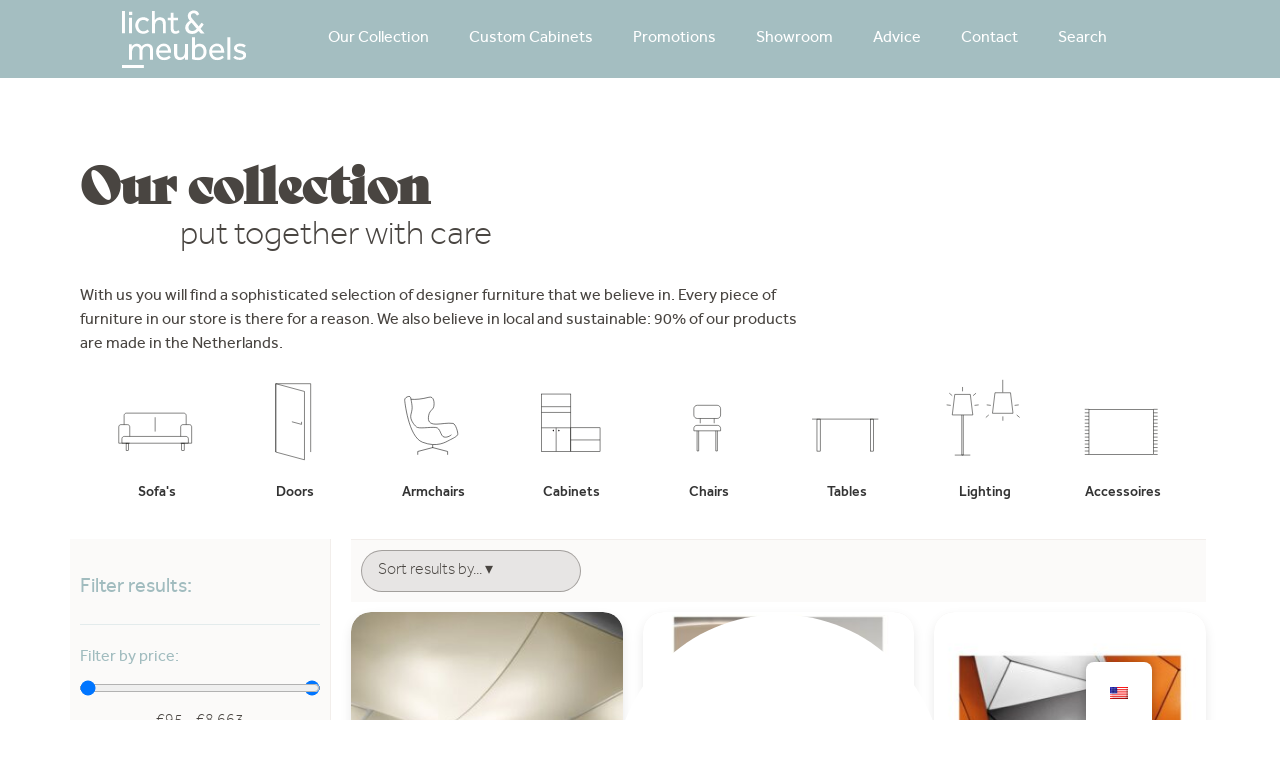

--- FILE ---
content_type: text/html; charset=UTF-8
request_url: https://www.lichtenmeubels.nl/en/collection/
body_size: 39525
content:
<!doctype html>
<html lang="en-US">
<head>
	<meta charset="UTF-8">
	<meta name="viewport" content="width=device-width, initial-scale=1">
	<link rel="profile" href="https://gmpg.org/xfn/11">
	<script type="text/javascript">
	window.dataLayer = window.dataLayer || [];

	function gtag() {
		dataLayer.push(arguments);
	}

	gtag("consent", "default", {
		ad_personalization: "denied",
		ad_storage: "denied",
		ad_user_data: "denied",
		analytics_storage: "denied",
		functionality_storage: "denied",
		personalization_storage: "denied",
		security_storage: "granted",
		wait_for_update: 500,
	});
	gtag("set", "ads_data_redaction", true);
	</script>
<script type="text/javascript"
		id="Cookiebot"
		src="https://consent.cookiebot.com/uc.js"
		data-implementation="wp"
		data-cbid="8924ec4e-e155-4747-8f11-beec4be89c98"
							async	></script>
<meta name='robots' content='index, follow, max-image-preview:large, max-snippet:-1, max-video-preview:-1' />
	<style>img:is([sizes="auto" i], [sizes^="auto," i]) { contain-intrinsic-size: 3000px 1500px }</style>
	
	<!-- This site is optimized with the Yoast SEO plugin v25.5 - https://yoast.com/wordpress/plugins/seo/ -->
	<title>Collection - light and furniture</title>
	<link rel="canonical" href="https://www.lichtenmeubels.nl/en/collection/" />
	<link rel="next" href="https://www.lichtenmeubels.nl/en/collection/page/2/" />
	<meta property="og:locale" content="en_US" />
	<meta property="og:type" content="article" />
	<meta property="og:title" content="Collection - light and furniture" />
	<meta property="og:url" content="https://www.lichtenmeubels.nl/en/collection/" />
	<meta property="og:site_name" content="licht en meubels" />
	<meta property="article:modified_time" content="2022-11-07T14:39:53+00:00" />
	<meta name="twitter:card" content="summary_large_image" />
	<script type="application/ld+json" class="yoast-schema-graph">{
    "@context": "https:\/\/schema.org",
    "@graph": [
        {
            "@type": "WebPage",
            "@id": "https:\/\/www.lichtenmeubels.nl\/collectie\/",
            "url": "https:\/\/www.lichtenmeubels.nl\/collectie\/",
            "name": "Collection - light and furniture",
            "isPartOf": {
                "@id": "https:\/\/www.lichtenmeubels.nl\/#website"
            },
            "primaryImageOfPage": {
                "@id": "https:\/\/www.lichtenmeubels.nl\/collectie\/#primaryimage"
            },
            "image": {
                "@id": "https:\/\/www.lichtenmeubels.nl\/collectie\/#primaryimage"
            },
            "thumbnailUrl": "https:\/\/www.lichtenmeubels.nl\/wp-content\/uploads\/2022\/11\/nelly-straight-wandlamp-en-plafonniere.jpg",
            "datePublished": "2022-05-11T11:39:29+00:00",
            "dateModified": "2022-11-07T14:39:53+00:00",
            "breadcrumb": {
                "@id": "https:\/\/www.lichtenmeubels.nl\/collectie\/#breadcrumb"
            },
            "inLanguage": "en-US",
            "potentialAction": [
                {
                    "@type": "ReadAction",
                    "target": [
                        "https:\/\/www.lichtenmeubels.nl\/collectie\/"
                    ]
                }
            ]
        },
        {
            "@type": "ImageObject",
            "inLanguage": "en-US",
            "@id": "https:\/\/www.lichtenmeubels.nl\/collectie\/#primaryimage",
            "url": "https:\/\/www.lichtenmeubels.nl\/wp-content\/uploads\/2022\/11\/nelly-straight-wandlamp-en-plafonniere.jpg",
            "contentUrl": "https:\/\/www.lichtenmeubels.nl\/wp-content\/uploads\/2022\/11\/nelly-straight-wandlamp-en-plafonniere.jpg",
            "width": 700,
            "height": 700
        },
        {
            "@type": "BreadcrumbList",
            "@id": "https:\/\/www.lichtenmeubels.nl\/collectie\/#breadcrumb",
            "itemListElement": [
                {
                    "@type": "ListItem",
                    "position": 1,
                    "name": "Home",
                    "item": "https:\/\/www.lichtenmeubels.nl\/"
                },
                {
                    "@type": "ListItem",
                    "position": 2,
                    "name": "Collection"
                }
            ]
        },
        {
            "@type": "WebSite",
            "@id": "https:\/\/www.lichtenmeubels.nl\/#website",
            "url": "https:\/\/www.lichtenmeubels.nl\/",
            "name": "licht en meubels",
            "description": "The home store of Amsterdam Oost",
            "publisher": {
                "@id": "https:\/\/www.lichtenmeubels.nl\/#organization"
            },
            "potentialAction": [
                {
                    "@type": "SearchAction",
                    "target": {
                        "@type": "EntryPoint",
                        "urlTemplate": "https:\/\/www.lichtenmeubels.nl\/?s={search_term_string}"
                    },
                    "query-input": {
                        "@type": "PropertyValueSpecification",
                        "valueRequired": true,
                        "valueName": "search_term_string"
                    }
                }
            ],
            "inLanguage": "en-US"
        },
        {
            "@type": "Organization",
            "@id": "https:\/\/www.lichtenmeubels.nl\/#organization",
            "name": "licht en meubels",
            "url": "https:\/\/www.lichtenmeubels.nl\/",
            "logo": {
                "@type": "ImageObject",
                "inLanguage": "en-US",
                "@id": "https:\/\/www.lichtenmeubels.nl\/#\/schema\/logo\/image\/",
                "url": "https:\/\/www.lichtenmeubels.nl\/wp-content\/uploads\/2023\/05\/LogoLicht-Meubels-verticaal-zwart-1.svg",
                "contentUrl": "https:\/\/www.lichtenmeubels.nl\/wp-content\/uploads\/2023\/05\/LogoLicht-Meubels-verticaal-zwart-1.svg",
                "width": 130,
                "height": 60,
                "caption": "licht en meubels"
            },
            "image": {
                "@id": "https:\/\/www.lichtenmeubels.nl\/#\/schema\/logo\/image\/"
            }
        }
    ]
}</script>
	<!-- / Yoast SEO plugin. -->


<link rel='dns-prefetch' href='//js-eu1.hs-scripts.com' />
<link rel="alternate" type="application/rss+xml" title="licht en meubels &raquo; Feed" href="https://www.lichtenmeubels.nl/en/feed/" />
<link rel="alternate" type="application/rss+xml" title="licht en meubels &raquo; Comments Feed" href="https://www.lichtenmeubels.nl/en/comments/feed/" />
<link rel="alternate" type="application/rss+xml" title="licht en meubels &raquo; Products Feed" href="https://www.lichtenmeubels.nl/en/collection/feed/" />
<link rel='stylesheet' id='hello-elementor-theme-style-css' href='https://www.lichtenmeubels.nl/wp-content/themes/hello-elementor/assets/css/theme.css?ver=3.4.4' media='all' />
<link rel='stylesheet' id='jet-menu-hello-css' href='https://www.lichtenmeubels.nl/wp-content/plugins/jet-menu/integration/themes/hello-elementor/assets/css/style.css?ver=2.4.12' media='all' />
<style id='wp-emoji-styles-inline-css'>

	img.wp-smiley, img.emoji {
		display: inline !important;
		border: none !important;
		box-shadow: none !important;
		height: 1em !important;
		width: 1em !important;
		margin: 0 0.07em !important;
		vertical-align: -0.1em !important;
		background: none !important;
		padding: 0 !important;
	}
</style>
<link rel='stylesheet' id='wp-block-library-css' href='https://www.lichtenmeubels.nl/wp-includes/css/dist/block-library/style.min.css?ver=6.8.3' media='all' />
<link rel='stylesheet' id='jet-engine-frontend-css' href='https://www.lichtenmeubels.nl/wp-content/plugins/jet-engine/assets/css/frontend.css?ver=3.7.2' media='all' />
<style id='global-styles-inline-css'>
:root{--wp--preset--aspect-ratio--square: 1;--wp--preset--aspect-ratio--4-3: 4/3;--wp--preset--aspect-ratio--3-4: 3/4;--wp--preset--aspect-ratio--3-2: 3/2;--wp--preset--aspect-ratio--2-3: 2/3;--wp--preset--aspect-ratio--16-9: 16/9;--wp--preset--aspect-ratio--9-16: 9/16;--wp--preset--color--black: #000000;--wp--preset--color--cyan-bluish-gray: #abb8c3;--wp--preset--color--white: #ffffff;--wp--preset--color--pale-pink: #f78da7;--wp--preset--color--vivid-red: #cf2e2e;--wp--preset--color--luminous-vivid-orange: #ff6900;--wp--preset--color--luminous-vivid-amber: #fcb900;--wp--preset--color--light-green-cyan: #7bdcb5;--wp--preset--color--vivid-green-cyan: #00d084;--wp--preset--color--pale-cyan-blue: #8ed1fc;--wp--preset--color--vivid-cyan-blue: #0693e3;--wp--preset--color--vivid-purple: #9b51e0;--wp--preset--gradient--vivid-cyan-blue-to-vivid-purple: linear-gradient(135deg,rgba(6,147,227,1) 0%,rgb(155,81,224) 100%);--wp--preset--gradient--light-green-cyan-to-vivid-green-cyan: linear-gradient(135deg,rgb(122,220,180) 0%,rgb(0,208,130) 100%);--wp--preset--gradient--luminous-vivid-amber-to-luminous-vivid-orange: linear-gradient(135deg,rgba(252,185,0,1) 0%,rgba(255,105,0,1) 100%);--wp--preset--gradient--luminous-vivid-orange-to-vivid-red: linear-gradient(135deg,rgba(255,105,0,1) 0%,rgb(207,46,46) 100%);--wp--preset--gradient--very-light-gray-to-cyan-bluish-gray: linear-gradient(135deg,rgb(238,238,238) 0%,rgb(169,184,195) 100%);--wp--preset--gradient--cool-to-warm-spectrum: linear-gradient(135deg,rgb(74,234,220) 0%,rgb(151,120,209) 20%,rgb(207,42,186) 40%,rgb(238,44,130) 60%,rgb(251,105,98) 80%,rgb(254,248,76) 100%);--wp--preset--gradient--blush-light-purple: linear-gradient(135deg,rgb(255,206,236) 0%,rgb(152,150,240) 100%);--wp--preset--gradient--blush-bordeaux: linear-gradient(135deg,rgb(254,205,165) 0%,rgb(254,45,45) 50%,rgb(107,0,62) 100%);--wp--preset--gradient--luminous-dusk: linear-gradient(135deg,rgb(255,203,112) 0%,rgb(199,81,192) 50%,rgb(65,88,208) 100%);--wp--preset--gradient--pale-ocean: linear-gradient(135deg,rgb(255,245,203) 0%,rgb(182,227,212) 50%,rgb(51,167,181) 100%);--wp--preset--gradient--electric-grass: linear-gradient(135deg,rgb(202,248,128) 0%,rgb(113,206,126) 100%);--wp--preset--gradient--midnight: linear-gradient(135deg,rgb(2,3,129) 0%,rgb(40,116,252) 100%);--wp--preset--font-size--small: 13px;--wp--preset--font-size--medium: 20px;--wp--preset--font-size--large: 36px;--wp--preset--font-size--x-large: 42px;--wp--preset--spacing--20: 0.44rem;--wp--preset--spacing--30: 0.67rem;--wp--preset--spacing--40: 1rem;--wp--preset--spacing--50: 1.5rem;--wp--preset--spacing--60: 2.25rem;--wp--preset--spacing--70: 3.38rem;--wp--preset--spacing--80: 5.06rem;--wp--preset--shadow--natural: 6px 6px 9px rgba(0, 0, 0, 0.2);--wp--preset--shadow--deep: 12px 12px 50px rgba(0, 0, 0, 0.4);--wp--preset--shadow--sharp: 6px 6px 0px rgba(0, 0, 0, 0.2);--wp--preset--shadow--outlined: 6px 6px 0px -3px rgba(255, 255, 255, 1), 6px 6px rgba(0, 0, 0, 1);--wp--preset--shadow--crisp: 6px 6px 0px rgba(0, 0, 0, 1);}:root { --wp--style--global--content-size: 800px;--wp--style--global--wide-size: 1200px; }:where(body) { margin: 0; }.wp-site-blocks > .alignleft { float: left; margin-right: 2em; }.wp-site-blocks > .alignright { float: right; margin-left: 2em; }.wp-site-blocks > .aligncenter { justify-content: center; margin-left: auto; margin-right: auto; }:where(.wp-site-blocks) > * { margin-block-start: 24px; margin-block-end: 0; }:where(.wp-site-blocks) > :first-child { margin-block-start: 0; }:where(.wp-site-blocks) > :last-child { margin-block-end: 0; }:root { --wp--style--block-gap: 24px; }:root :where(.is-layout-flow) > :first-child{margin-block-start: 0;}:root :where(.is-layout-flow) > :last-child{margin-block-end: 0;}:root :where(.is-layout-flow) > *{margin-block-start: 24px;margin-block-end: 0;}:root :where(.is-layout-constrained) > :first-child{margin-block-start: 0;}:root :where(.is-layout-constrained) > :last-child{margin-block-end: 0;}:root :where(.is-layout-constrained) > *{margin-block-start: 24px;margin-block-end: 0;}:root :where(.is-layout-flex){gap: 24px;}:root :where(.is-layout-grid){gap: 24px;}.is-layout-flow > .alignleft{float: left;margin-inline-start: 0;margin-inline-end: 2em;}.is-layout-flow > .alignright{float: right;margin-inline-start: 2em;margin-inline-end: 0;}.is-layout-flow > .aligncenter{margin-left: auto !important;margin-right: auto !important;}.is-layout-constrained > .alignleft{float: left;margin-inline-start: 0;margin-inline-end: 2em;}.is-layout-constrained > .alignright{float: right;margin-inline-start: 2em;margin-inline-end: 0;}.is-layout-constrained > .aligncenter{margin-left: auto !important;margin-right: auto !important;}.is-layout-constrained > :where(:not(.alignleft):not(.alignright):not(.alignfull)){max-width: var(--wp--style--global--content-size);margin-left: auto !important;margin-right: auto !important;}.is-layout-constrained > .alignwide{max-width: var(--wp--style--global--wide-size);}body .is-layout-flex{display: flex;}.is-layout-flex{flex-wrap: wrap;align-items: center;}.is-layout-flex > :is(*, div){margin: 0;}body .is-layout-grid{display: grid;}.is-layout-grid > :is(*, div){margin: 0;}body{padding-top: 0px;padding-right: 0px;padding-bottom: 0px;padding-left: 0px;}a:where(:not(.wp-element-button)){text-decoration: underline;}:root :where(.wp-element-button, .wp-block-button__link){background-color: #32373c;border-width: 0;color: #fff;font-family: inherit;font-size: inherit;line-height: inherit;padding: calc(0.667em + 2px) calc(1.333em + 2px);text-decoration: none;}.has-black-color{color: var(--wp--preset--color--black) !important;}.has-cyan-bluish-gray-color{color: var(--wp--preset--color--cyan-bluish-gray) !important;}.has-white-color{color: var(--wp--preset--color--white) !important;}.has-pale-pink-color{color: var(--wp--preset--color--pale-pink) !important;}.has-vivid-red-color{color: var(--wp--preset--color--vivid-red) !important;}.has-luminous-vivid-orange-color{color: var(--wp--preset--color--luminous-vivid-orange) !important;}.has-luminous-vivid-amber-color{color: var(--wp--preset--color--luminous-vivid-amber) !important;}.has-light-green-cyan-color{color: var(--wp--preset--color--light-green-cyan) !important;}.has-vivid-green-cyan-color{color: var(--wp--preset--color--vivid-green-cyan) !important;}.has-pale-cyan-blue-color{color: var(--wp--preset--color--pale-cyan-blue) !important;}.has-vivid-cyan-blue-color{color: var(--wp--preset--color--vivid-cyan-blue) !important;}.has-vivid-purple-color{color: var(--wp--preset--color--vivid-purple) !important;}.has-black-background-color{background-color: var(--wp--preset--color--black) !important;}.has-cyan-bluish-gray-background-color{background-color: var(--wp--preset--color--cyan-bluish-gray) !important;}.has-white-background-color{background-color: var(--wp--preset--color--white) !important;}.has-pale-pink-background-color{background-color: var(--wp--preset--color--pale-pink) !important;}.has-vivid-red-background-color{background-color: var(--wp--preset--color--vivid-red) !important;}.has-luminous-vivid-orange-background-color{background-color: var(--wp--preset--color--luminous-vivid-orange) !important;}.has-luminous-vivid-amber-background-color{background-color: var(--wp--preset--color--luminous-vivid-amber) !important;}.has-light-green-cyan-background-color{background-color: var(--wp--preset--color--light-green-cyan) !important;}.has-vivid-green-cyan-background-color{background-color: var(--wp--preset--color--vivid-green-cyan) !important;}.has-pale-cyan-blue-background-color{background-color: var(--wp--preset--color--pale-cyan-blue) !important;}.has-vivid-cyan-blue-background-color{background-color: var(--wp--preset--color--vivid-cyan-blue) !important;}.has-vivid-purple-background-color{background-color: var(--wp--preset--color--vivid-purple) !important;}.has-black-border-color{border-color: var(--wp--preset--color--black) !important;}.has-cyan-bluish-gray-border-color{border-color: var(--wp--preset--color--cyan-bluish-gray) !important;}.has-white-border-color{border-color: var(--wp--preset--color--white) !important;}.has-pale-pink-border-color{border-color: var(--wp--preset--color--pale-pink) !important;}.has-vivid-red-border-color{border-color: var(--wp--preset--color--vivid-red) !important;}.has-luminous-vivid-orange-border-color{border-color: var(--wp--preset--color--luminous-vivid-orange) !important;}.has-luminous-vivid-amber-border-color{border-color: var(--wp--preset--color--luminous-vivid-amber) !important;}.has-light-green-cyan-border-color{border-color: var(--wp--preset--color--light-green-cyan) !important;}.has-vivid-green-cyan-border-color{border-color: var(--wp--preset--color--vivid-green-cyan) !important;}.has-pale-cyan-blue-border-color{border-color: var(--wp--preset--color--pale-cyan-blue) !important;}.has-vivid-cyan-blue-border-color{border-color: var(--wp--preset--color--vivid-cyan-blue) !important;}.has-vivid-purple-border-color{border-color: var(--wp--preset--color--vivid-purple) !important;}.has-vivid-cyan-blue-to-vivid-purple-gradient-background{background: var(--wp--preset--gradient--vivid-cyan-blue-to-vivid-purple) !important;}.has-light-green-cyan-to-vivid-green-cyan-gradient-background{background: var(--wp--preset--gradient--light-green-cyan-to-vivid-green-cyan) !important;}.has-luminous-vivid-amber-to-luminous-vivid-orange-gradient-background{background: var(--wp--preset--gradient--luminous-vivid-amber-to-luminous-vivid-orange) !important;}.has-luminous-vivid-orange-to-vivid-red-gradient-background{background: var(--wp--preset--gradient--luminous-vivid-orange-to-vivid-red) !important;}.has-very-light-gray-to-cyan-bluish-gray-gradient-background{background: var(--wp--preset--gradient--very-light-gray-to-cyan-bluish-gray) !important;}.has-cool-to-warm-spectrum-gradient-background{background: var(--wp--preset--gradient--cool-to-warm-spectrum) !important;}.has-blush-light-purple-gradient-background{background: var(--wp--preset--gradient--blush-light-purple) !important;}.has-blush-bordeaux-gradient-background{background: var(--wp--preset--gradient--blush-bordeaux) !important;}.has-luminous-dusk-gradient-background{background: var(--wp--preset--gradient--luminous-dusk) !important;}.has-pale-ocean-gradient-background{background: var(--wp--preset--gradient--pale-ocean) !important;}.has-electric-grass-gradient-background{background: var(--wp--preset--gradient--electric-grass) !important;}.has-midnight-gradient-background{background: var(--wp--preset--gradient--midnight) !important;}.has-small-font-size{font-size: var(--wp--preset--font-size--small) !important;}.has-medium-font-size{font-size: var(--wp--preset--font-size--medium) !important;}.has-large-font-size{font-size: var(--wp--preset--font-size--large) !important;}.has-x-large-font-size{font-size: var(--wp--preset--font-size--x-large) !important;}
:root :where(.wp-block-pullquote){font-size: 1.5em;line-height: 1.6;}
</style>
<link rel='stylesheet' id='woocommerce-layout-css' href='https://www.lichtenmeubels.nl/wp-content/plugins/woocommerce/assets/css/woocommerce-layout.css?ver=10.0.3' media='all' />
<link rel='stylesheet' id='woocommerce-smallscreen-css' href='https://www.lichtenmeubels.nl/wp-content/plugins/woocommerce/assets/css/woocommerce-smallscreen.css?ver=10.0.3' media='only screen and (max-width: 768px)' />
<link rel='stylesheet' id='woocommerce-general-css' href='https://www.lichtenmeubels.nl/wp-content/plugins/woocommerce/assets/css/woocommerce.css?ver=10.0.3' media='all' />
<style id='woocommerce-inline-inline-css'>
.woocommerce form .form-row .required { visibility: visible; }
</style>
<link rel='stylesheet' id='trp-floater-language-switcher-style-css' href='https://www.lichtenmeubels.nl/wp-content/plugins/translatepress-multilingual/assets/css/trp-floater-language-switcher.css?ver=2.9.20' media='all' />
<link rel='stylesheet' id='trp-language-switcher-style-css' href='https://www.lichtenmeubels.nl/wp-content/plugins/translatepress-multilingual/assets/css/trp-language-switcher.css?ver=2.9.20' media='all' />
<link rel='stylesheet' id='brands-styles-css' href='https://www.lichtenmeubels.nl/wp-content/plugins/woocommerce/assets/css/brands.css?ver=10.0.3' media='all' />
<link rel='stylesheet' id='hello-elementor-css' href='https://www.lichtenmeubels.nl/wp-content/themes/hello-elementor/assets/css/reset.css?ver=3.4.4' media='all' />
<link rel='stylesheet' id='hello-elementor-header-footer-css' href='https://www.lichtenmeubels.nl/wp-content/themes/hello-elementor/assets/css/header-footer.css?ver=3.4.4' media='all' />
<link rel='stylesheet' id='elementor-frontend-css' href='https://www.lichtenmeubels.nl/wp-content/plugins/elementor/assets/css/frontend.min.css?ver=3.30.2' media='all' />
<link rel='stylesheet' id='elementor-post-5-css' href='https://www.lichtenmeubels.nl/wp-content/uploads/elementor/css/post-5.css?ver=1753175268' media='all' />
<link rel='stylesheet' id='jet-menu-public-styles-css' href='https://www.lichtenmeubels.nl/wp-content/plugins/jet-menu/assets/public/css/public.css?ver=2.4.12' media='all' />
<link rel='stylesheet' id='widget-image-css' href='https://www.lichtenmeubels.nl/wp-content/plugins/elementor/assets/css/widget-image.min.css?ver=3.30.2' media='all' />
<link rel='stylesheet' id='widget-nav-menu-css' href='https://www.lichtenmeubels.nl/wp-content/plugins/elementor-pro/assets/css/widget-nav-menu.min.css?ver=3.30.0' media='all' />
<link rel='stylesheet' id='e-sticky-css' href='https://www.lichtenmeubels.nl/wp-content/plugins/elementor-pro/assets/css/modules/sticky.min.css?ver=3.30.0' media='all' />
<link rel='stylesheet' id='widget-spacer-css' href='https://www.lichtenmeubels.nl/wp-content/plugins/elementor/assets/css/widget-spacer.min.css?ver=3.30.2' media='all' />
<link rel='stylesheet' id='widget-heading-css' href='https://www.lichtenmeubels.nl/wp-content/plugins/elementor/assets/css/widget-heading.min.css?ver=3.30.2' media='all' />
<link rel='stylesheet' id='widget-form-css' href='https://www.lichtenmeubels.nl/wp-content/plugins/elementor-pro/assets/css/widget-form.min.css?ver=3.30.0' media='all' />
<link rel='stylesheet' id='widget-divider-css' href='https://www.lichtenmeubels.nl/wp-content/plugins/elementor/assets/css/widget-divider.min.css?ver=3.30.2' media='all' />
<link rel='stylesheet' id='widget-icon-list-css' href='https://www.lichtenmeubels.nl/wp-content/plugins/elementor/assets/css/widget-icon-list.min.css?ver=3.30.2' media='all' />
<link rel='stylesheet' id='e-animation-shrink-css' href='https://www.lichtenmeubels.nl/wp-content/plugins/elementor/assets/lib/animations/styles/e-animation-shrink.min.css?ver=3.30.2' media='all' />
<link rel='stylesheet' id='widget-social-icons-css' href='https://www.lichtenmeubels.nl/wp-content/plugins/elementor/assets/css/widget-social-icons.min.css?ver=3.30.2' media='all' />
<link rel='stylesheet' id='e-apple-webkit-css' href='https://www.lichtenmeubels.nl/wp-content/plugins/elementor/assets/css/conditionals/apple-webkit.min.css?ver=3.30.2' media='all' />
<link rel='stylesheet' id='widget-lottie-css' href='https://www.lichtenmeubels.nl/wp-content/plugins/elementor-pro/assets/css/widget-lottie.min.css?ver=3.30.0' media='all' />
<link rel='stylesheet' id='e-animation-slideInUp-css' href='https://www.lichtenmeubels.nl/wp-content/plugins/elementor/assets/lib/animations/styles/slideInUp.min.css?ver=3.30.2' media='all' />
<link rel='stylesheet' id='e-popup-css' href='https://www.lichtenmeubels.nl/wp-content/plugins/elementor-pro/assets/css/conditionals/popup.min.css?ver=3.30.0' media='all' />
<link rel='stylesheet' id='e-animation-fadeInUp-css' href='https://www.lichtenmeubels.nl/wp-content/plugins/elementor/assets/lib/animations/styles/fadeInUp.min.css?ver=3.30.2' media='all' />
<link rel='stylesheet' id='e-animation-fadeIn-css' href='https://www.lichtenmeubels.nl/wp-content/plugins/elementor/assets/lib/animations/styles/fadeIn.min.css?ver=3.30.2' media='all' />
<link rel='stylesheet' id='e-animation-fadeInRight-css' href='https://www.lichtenmeubels.nl/wp-content/plugins/elementor/assets/lib/animations/styles/fadeInRight.min.css?ver=3.30.2' media='all' />
<link rel='stylesheet' id='elementor-icons-css' href='https://www.lichtenmeubels.nl/wp-content/plugins/elementor/assets/lib/eicons/css/elementor-icons.min.css?ver=5.43.0' media='all' />
<link rel='stylesheet' id='font-awesome-css' href='https://www.lichtenmeubels.nl/wp-content/plugins/elementor/assets/lib/font-awesome/css/font-awesome.min.css?ver=4.7.0' media='all' />
<link rel='stylesheet' id='jupiterx-core-raven-frontend-css' href='https://www.lichtenmeubels.nl/wp-content/plugins/jupiterx-core/includes/extensions/raven/assets/css/frontend.min.css?ver=6.8.3' media='all' />
<link rel='stylesheet' id='jet-tricks-frontend-css' href='https://www.lichtenmeubels.nl/wp-content/plugins/jet-tricks/assets/css/jet-tricks-frontend.css?ver=1.5.5.1' media='all' />
<link rel='stylesheet' id='elementor-post-2495-css' href='https://www.lichtenmeubels.nl/wp-content/uploads/elementor/css/post-2495.css?ver=1753175268' media='all' />
<link rel='stylesheet' id='elementor-post-2570-css' href='https://www.lichtenmeubels.nl/wp-content/uploads/elementor/css/post-2570.css?ver=1753179243' media='all' />
<link rel='stylesheet' id='elementor-post-1743-css' href='https://www.lichtenmeubels.nl/wp-content/uploads/elementor/css/post-1743.css?ver=1753175273' media='all' />
<link rel='stylesheet' id='elementor-post-1650-css' href='https://www.lichtenmeubels.nl/wp-content/uploads/elementor/css/post-1650.css?ver=1753175273' media='all' />
<link rel='stylesheet' id='elementor-post-7925-css' href='https://www.lichtenmeubels.nl/wp-content/uploads/elementor/css/post-7925.css?ver=1753175273' media='all' />
<link rel='stylesheet' id='elementor-post-6607-css' href='https://www.lichtenmeubels.nl/wp-content/uploads/elementor/css/post-6607.css?ver=1753175269' media='all' />
<link rel='stylesheet' id='elementor-post-164-css' href='https://www.lichtenmeubels.nl/wp-content/uploads/elementor/css/post-164.css?ver=1753175269' media='all' />
<link rel='stylesheet' id='jquery-chosen-css' href='https://www.lichtenmeubels.nl/wp-content/plugins/jet-search/assets/lib/chosen/chosen.min.css?ver=1.8.7' media='all' />
<link rel='stylesheet' id='jet-search-css' href='https://www.lichtenmeubels.nl/wp-content/plugins/jet-search/assets/css/jet-search.css?ver=3.5.11' media='all' />
<link rel='stylesheet' id='elementor-icons-shared-0-css' href='https://www.lichtenmeubels.nl/wp-content/plugins/elementor/assets/lib/font-awesome/css/fontawesome.min.css?ver=5.15.3' media='all' />
<link rel='stylesheet' id='elementor-icons-fa-solid-css' href='https://www.lichtenmeubels.nl/wp-content/plugins/elementor/assets/lib/font-awesome/css/solid.min.css?ver=5.15.3' media='all' />
<link rel='stylesheet' id='elementor-icons-fa-brands-css' href='https://www.lichtenmeubels.nl/wp-content/plugins/elementor/assets/lib/font-awesome/css/brands.min.css?ver=5.15.3' media='all' />
<script src="https://www.lichtenmeubels.nl/wp-includes/js/jquery/jquery.min.js?ver=3.7.1" id="jquery-core-js"></script>
<script src="https://www.lichtenmeubels.nl/wp-includes/js/jquery/jquery-migrate.min.js?ver=3.4.1" id="jquery-migrate-js"></script>
<script src="https://www.lichtenmeubels.nl/wp-includes/js/imagesloaded.min.js?ver=6.8.3" id="imagesLoaded-js"></script>
<script src="https://www.lichtenmeubels.nl/wp-content/plugins/woocommerce/assets/js/jquery-blockui/jquery.blockUI.min.js?ver=2.7.0-wc.10.0.3" id="jquery-blockui-js" defer data-wp-strategy="defer"></script>
<script id="wc-add-to-cart-js-extra">
var wc_add_to_cart_params = {"ajax_url":"\/wp-admin\/admin-ajax.php","wc_ajax_url":"https:\/\/www.lichtenmeubels.nl\/en\/?wc-ajax=%%endpoint%%","i18n_view_cart":"View cart","cart_url":"https:\/\/www.lichtenmeubels.nl\/en","is_cart":"","cart_redirect_after_add":"no"};
</script>
<script src="https://www.lichtenmeubels.nl/wp-content/plugins/woocommerce/assets/js/frontend/add-to-cart.min.js?ver=10.0.3" id="wc-add-to-cart-js" defer data-wp-strategy="defer"></script>
<script src="https://www.lichtenmeubels.nl/wp-content/plugins/woocommerce/assets/js/js-cookie/js.cookie.min.js?ver=2.1.4-wc.10.0.3" id="js-cookie-js" defer data-wp-strategy="defer"></script>
<script id="woocommerce-js-extra">
var woocommerce_params = {"ajax_url":"\/wp-admin\/admin-ajax.php","wc_ajax_url":"https:\/\/www.lichtenmeubels.nl\/en\/?wc-ajax=%%endpoint%%","i18n_password_show":"Show password","i18n_password_hide":"Hide password"};
</script>
<script src="https://www.lichtenmeubels.nl/wp-content/plugins/woocommerce/assets/js/frontend/woocommerce.min.js?ver=10.0.3" id="woocommerce-js" defer data-wp-strategy="defer"></script>
<script src="https://www.lichtenmeubels.nl/wp-content/plugins/translatepress-multilingual/assets/js/trp-frontend-compatibility.js?ver=2.9.20" id="trp-frontend-compatibility-js"></script>
<link rel="https://api.w.org/" href="https://www.lichtenmeubels.nl/en/wp-json/" /><link rel="EditURI" type="application/rsd+xml" title="RSD" href="https://www.lichtenmeubels.nl/xmlrpc.php?rsd" />
			<!-- DO NOT COPY THIS SNIPPET! Start of Page Analytics Tracking for HubSpot WordPress plugin v11.3.16-->
			<script class="hsq-set-content-id" data-content-id="listing-page">
				var _hsq = _hsq || [];
				_hsq.push(["setContentType", "listing-page"]);
			</script>
			<!-- DO NOT COPY THIS SNIPPET! End of Page Analytics Tracking for HubSpot WordPress plugin -->
			<link rel="alternate" hreflang="nl-NL" href="https://www.lichtenmeubels.nl/collectie/"/>
<link rel="alternate" hreflang="en-US" href="https://www.lichtenmeubels.nl/en/collection/"/>
<link rel="alternate" hreflang="nl" href="https://www.lichtenmeubels.nl/collectie/"/>
<link rel="alternate" hreflang="en" href="https://www.lichtenmeubels.nl/en/collection/"/>
	<noscript><style>.woocommerce-product-gallery{ opacity: 1 !important; }</style></noscript>
	<meta name="generator" content="Elementor 3.30.2; features: additional_custom_breakpoints; settings: css_print_method-external, google_font-disabled, font_display-optional">
			<style>
				.e-con.e-parent:nth-of-type(n+4):not(.e-lazyloaded):not(.e-no-lazyload),
				.e-con.e-parent:nth-of-type(n+4):not(.e-lazyloaded):not(.e-no-lazyload) * {
					background-image: none !important;
				}
				@media screen and (max-height: 1024px) {
					.e-con.e-parent:nth-of-type(n+3):not(.e-lazyloaded):not(.e-no-lazyload),
					.e-con.e-parent:nth-of-type(n+3):not(.e-lazyloaded):not(.e-no-lazyload) * {
						background-image: none !important;
					}
				}
				@media screen and (max-height: 640px) {
					.e-con.e-parent:nth-of-type(n+2):not(.e-lazyloaded):not(.e-no-lazyload),
					.e-con.e-parent:nth-of-type(n+2):not(.e-lazyloaded):not(.e-no-lazyload) * {
						background-image: none !important;
					}
				}
			</style>
			<link rel="icon" href="https://www.lichtenmeubels.nl/wp-content/uploads/2022/05/cropped-favicon-32x32.png" sizes="32x32" />
<link rel="icon" href="https://www.lichtenmeubels.nl/wp-content/uploads/2022/05/cropped-favicon-192x192.png" sizes="192x192" />
<link rel="apple-touch-icon" href="https://www.lichtenmeubels.nl/wp-content/uploads/2022/05/cropped-favicon-180x180.png" />
<meta name="msapplication-TileImage" content="https://www.lichtenmeubels.nl/wp-content/uploads/2022/05/cropped-favicon-270x270.png" />
<meta name="generator" content="WP Rocket 3.19.2" data-wpr-features="wpr_preload_links wpr_desktop" /></head>
<body class="archive post-type-archive post-type-archive-product wp-custom-logo wp-embed-responsive wp-theme-hello-elementor theme-hello-elementor woocommerce-shop woocommerce woocommerce-page woocommerce-no-js translatepress-en_US hello-elementor-default jet-mega-menu-location elementor-page-1743 elementor-default elementor-template-full-width elementor-kit-5">


<a class="skip-link screen-reader-text" href="#content" data-no-translation="" data-trp-gettext="">Skip to content</a>

		<div data-rocket-location-hash="c7815cfb6f01db31eeab95e9ed5a5ef4" data-elementor-type="header" data-elementor-id="2495" class="elementor elementor-2495 elementor-location-header" data-elementor-post-type="elementor_library">
					<section class="elementor-section elementor-top-section elementor-element elementor-element-b05aec6 elementor-hidden-tablet elementor-hidden-mobile elementor-section-boxed elementor-section-height-default elementor-section-height-default" data-id="b05aec6" data-element_type="section" data-settings="{&quot;background_background&quot;:&quot;classic&quot;,&quot;sticky&quot;:&quot;top&quot;,&quot;sticky_on&quot;:[&quot;desktop&quot;,&quot;tablet&quot;,&quot;mobile&quot;],&quot;sticky_offset&quot;:0,&quot;sticky_effects_offset&quot;:0,&quot;sticky_anchor_link_offset&quot;:0}">
						<div data-rocket-location-hash="82f6c6a00e9a86a2eaa3cc6e8d136714" class="elementor-container elementor-column-gap-default">
					<div class="elementor-column elementor-col-33 elementor-top-column elementor-element elementor-element-e7a8e6c" data-id="e7a8e6c" data-element_type="column">
			<div class="elementor-widget-wrap elementor-element-populated">
						<div class="elementor-element elementor-element-8ea6fcc elementor-widget elementor-widget-image" data-id="8ea6fcc" data-element_type="widget" data-widget_type="image.default">
				<div class="elementor-widget-container">
																<a href="https://www.lichtenmeubels.nl/en">
							<img width="130" height="60" src="https://www.lichtenmeubels.nl/wp-content/uploads/2022/11/LogoLicht-Meubels-verticaal-wit.svg" class="attachment-large size-large wp-image-8682" alt="" />								</a>
															</div>
				</div>
					</div>
		</div>
				<div class="elementor-column elementor-col-66 elementor-top-column elementor-element elementor-element-ba918c5" data-id="ba918c5" data-element_type="column">
			<div class="elementor-widget-wrap elementor-element-populated">
						<div class="elementor-element elementor-element-06d2c0d elementor-nav-menu__align-end elementor-widget__width-auto elementor-nav-menu--dropdown-tablet elementor-nav-menu__text-align-aside elementor-nav-menu--toggle elementor-nav-menu--burger elementor-widget elementor-widget-nav-menu" data-id="06d2c0d" data-element_type="widget" data-settings="{&quot;layout&quot;:&quot;horizontal&quot;,&quot;submenu_icon&quot;:{&quot;value&quot;:&quot;&lt;i class=\&quot;fas fa-caret-down\&quot;&gt;&lt;\/i&gt;&quot;,&quot;library&quot;:&quot;fa-solid&quot;},&quot;toggle&quot;:&quot;burger&quot;}" data-widget_type="nav-menu.default">
				<div class="elementor-widget-container">
								<nav aria-label="Menu" class="elementor-nav-menu--main elementor-nav-menu__container elementor-nav-menu--layout-horizontal e--pointer-underline e--animation-fade" data-no-translation-aria-label="">
				<ul id="menu-1-06d2c0d" class="elementor-nav-menu"><li class="menu-item menu-item-type-custom menu-item-object-custom menu-item-83"><a href="https://www.lichtenmeubels.nl/en/the-collection/" class="elementor-item">Our Collection</a></li>
<li class="menu-item menu-item-type-post_type menu-item-object-page menu-item-5407"><a href="https://www.lichtenmeubels.nl/en/customized-cabinets/" class="elementor-item">Custom Cabinets</a></li>
<li class="menu-item menu-item-type-post_type menu-item-object-page menu-item-7892"><a href="https://www.lichtenmeubels.nl/en/actions-in-light-and-furniture/" class="elementor-item">Promotions</a></li>
<li class="menu-item menu-item-type-post_type menu-item-object-page menu-item-5474"><a href="https://www.lichtenmeubels.nl/en/the-showroom-in-amsterdam/" class="elementor-item">Showroom</a></li>
<li class="menu-item menu-item-type-post_type menu-item-object-page menu-item-5542"><a href="https://www.lichtenmeubels.nl/en/customized-interior-design-advice-in-amsterdam/" class="elementor-item">Advice</a></li>
<li class="menu-item menu-item-type-post_type menu-item-object-page menu-item-8681"><a href="https://www.lichtenmeubels.nl/en/contact/" class="elementor-item">Contact</a></li>
<li class="menu-item menu-item-type-post_type menu-item-object-page menu-item-8707"><a href="https://www.lichtenmeubels.nl/en/search/" class="elementor-item">Search</a></li>
</ul>			</nav>
					<div class="elementor-menu-toggle" role="button" tabindex="0" aria-label="Menu Toggle" aria-expanded="false" data-no-translation-aria-label="">
			<i aria-hidden="true" role="presentation" class="elementor-menu-toggle__icon--open eicon-menu-bar"></i><i aria-hidden="true" role="presentation" class="elementor-menu-toggle__icon--close eicon-close"></i>		</div>
					<nav class="elementor-nav-menu--dropdown elementor-nav-menu__container" aria-hidden="true">
				<ul id="menu-2-06d2c0d" class="elementor-nav-menu"><li class="menu-item menu-item-type-custom menu-item-object-custom menu-item-83"><a href="https://www.lichtenmeubels.nl/en/the-collection/" class="elementor-item" tabindex="-1">Our Collection</a></li>
<li class="menu-item menu-item-type-post_type menu-item-object-page menu-item-5407"><a href="https://www.lichtenmeubels.nl/en/customized-cabinets/" class="elementor-item" tabindex="-1">Custom Cabinets</a></li>
<li class="menu-item menu-item-type-post_type menu-item-object-page menu-item-7892"><a href="https://www.lichtenmeubels.nl/en/actions-in-light-and-furniture/" class="elementor-item" tabindex="-1">Promotions</a></li>
<li class="menu-item menu-item-type-post_type menu-item-object-page menu-item-5474"><a href="https://www.lichtenmeubels.nl/en/the-showroom-in-amsterdam/" class="elementor-item" tabindex="-1">Showroom</a></li>
<li class="menu-item menu-item-type-post_type menu-item-object-page menu-item-5542"><a href="https://www.lichtenmeubels.nl/en/customized-interior-design-advice-in-amsterdam/" class="elementor-item" tabindex="-1">Advice</a></li>
<li class="menu-item menu-item-type-post_type menu-item-object-page menu-item-8681"><a href="https://www.lichtenmeubels.nl/en/contact/" class="elementor-item" tabindex="-1">Contact</a></li>
<li class="menu-item menu-item-type-post_type menu-item-object-page menu-item-8707"><a href="https://www.lichtenmeubels.nl/en/search/" class="elementor-item" tabindex="-1">Search</a></li>
</ul>			</nav>
						</div>
				</div>
					</div>
		</div>
					</div>
		</section>
				<section class="elementor-section elementor-top-section elementor-element elementor-element-617316e4 elementor-section-height-min-height elementor-hidden-desktop elementor-section-boxed elementor-section-height-default elementor-section-items-middle" data-id="617316e4" data-element_type="section" data-settings="{&quot;background_background&quot;:&quot;classic&quot;,&quot;sticky&quot;:&quot;top&quot;,&quot;sticky_effects_offset&quot;:100,&quot;sticky_on&quot;:[&quot;desktop&quot;,&quot;tablet&quot;,&quot;mobile&quot;],&quot;sticky_offset&quot;:0,&quot;sticky_anchor_link_offset&quot;:0}">
						<div data-rocket-location-hash="b3be091174dcd2d7573499587c59c9d9" class="elementor-container elementor-column-gap-default">
					<div class="elementor-column elementor-col-50 elementor-top-column elementor-element elementor-element-eb2a67f" data-id="eb2a67f" data-element_type="column">
			<div class="elementor-widget-wrap elementor-element-populated">
						<div class="elementor-element elementor-element-16316357 LM-logo elementor-widget elementor-widget-image" data-id="16316357" data-element_type="widget" data-widget_type="image.default">
				<div class="elementor-widget-container">
																<a href="https://www.lichtenmeubels.nl/en">
							<img width="130" height="60" src="https://www.lichtenmeubels.nl/wp-content/uploads/2022/05/LogoLicht-Meubels-verticaal-wit.svg" class="attachment-large size-large wp-image-1868" alt="" />								</a>
															</div>
				</div>
					</div>
		</div>
				<div class="elementor-column elementor-col-50 elementor-top-column elementor-element elementor-element-b443419" data-id="b443419" data-element_type="column">
			<div class="elementor-widget-wrap elementor-element-populated">
						<div class="elementor-element elementor-element-2fa730fb elementor-widget elementor-widget-image" data-id="2fa730fb" data-element_type="widget" data-widget_type="image.default">
				<div class="elementor-widget-container">
																<a href="#elementor-action%3Aaction%3Dpopup%3Aopen%26settings%3DeyJpZCI6IjE2NCIsInRvZ2dsZSI6ZmFsc2V9">
							<img width="70" height="70" src="https://www.lichtenmeubels.nl/wp-content/uploads/2022/05/Menu.svg" class="attachment-large size-large wp-image-212" alt="" />								</a>
															</div>
				</div>
					</div>
		</div>
					</div>
		</section>
				</div>
				<div data-rocket-location-hash="28ce5f09f55d36828c117981429ba809" data-elementor-type="product-archive" data-elementor-id="1743" class="elementor elementor-1743 elementor-location-archive product" data-elementor-post-type="elementor_library">
					<section data-rocket-location-hash="09b15b5464d71194bc90af6751de5d63" class="elementor-section elementor-top-section elementor-element elementor-element-714b693 elementor-section-boxed elementor-section-height-default elementor-section-height-default" data-id="714b693" data-element_type="section">
						<div data-rocket-location-hash="4388568779806390c4fce1bc129c9913" class="elementor-container elementor-column-gap-default">
					<div class="elementor-column elementor-col-100 elementor-top-column elementor-element elementor-element-a2908f5" data-id="a2908f5" data-element_type="column">
			<div class="elementor-widget-wrap elementor-element-populated">
						<div class="elementor-element elementor-element-813184d elementor-widget elementor-widget-spacer" data-id="813184d" data-element_type="widget" data-widget_type="spacer.default">
				<div class="elementor-widget-container">
							<div class="elementor-spacer">
			<div class="elementor-spacer-inner"></div>
		</div>
						</div>
				</div>
				<section class="elementor-section elementor-inner-section elementor-element elementor-element-7028d39 elementor-section-boxed elementor-section-height-default elementor-section-height-default" data-id="7028d39" data-element_type="section">
						<div data-rocket-location-hash="2aac35cf2c11024fe90c54c8a041fb0e" class="elementor-container elementor-column-gap-default">
					<div class="elementor-column elementor-col-50 elementor-inner-column elementor-element elementor-element-568e947" data-id="568e947" data-element_type="column">
			<div class="elementor-widget-wrap elementor-element-populated">
						<div class="elementor-element elementor-element-0690407 jedv-enabled--yes elementor-widget elementor-widget-heading" data-id="0690407" data-element_type="widget" data-widget_type="heading.default">
				<div class="elementor-widget-container">
					<h1 class="elementor-heading-title elementor-size-default">Our collection </br>
<span class="inspring-kleiner">put together with care </span>
</h1>				</div>
				</div>
				<div class="elementor-element elementor-element-d5b3063 jedv-enabled--yes elementor-widget elementor-widget-text-editor" data-id="d5b3063" data-element_type="widget" data-widget_type="text-editor.default">
				<div class="elementor-widget-container">
									With us you will find a sophisticated selection of designer furniture that we believe in. Every piece of furniture in our store is there for a reason. We also believe in local and sustainable: 90% of our products are made in the Netherlands.								</div>
				</div>
					</div>
		</div>
				<div class="elementor-column elementor-col-50 elementor-inner-column elementor-element elementor-element-604caf7" data-id="604caf7" data-element_type="column">
			<div class="elementor-widget-wrap elementor-element-populated">
							</div>
		</div>
					</div>
		</section>
					</div>
		</div>
					</div>
		</section>
				<section data-rocket-location-hash="19990b5b3aab9c008b8fae64b1192b9e" class="elementor-section elementor-top-section elementor-element elementor-element-d7a8b17 elementor-section-boxed elementor-section-height-default elementor-section-height-default" data-id="d7a8b17" data-element_type="section">
						<div data-rocket-location-hash="9f3cdebd482219aef067dbc56403b8d3" class="elementor-container elementor-column-gap-default">
					<div class="elementor-column elementor-col-100 elementor-top-column elementor-element elementor-element-1eb6a46 jedv-enabled--yes" data-id="1eb6a46" data-element_type="column">
			<div class="elementor-widget-wrap elementor-element-populated">
						<div class="elementor-element elementor-element-2d43ba6 elementor-hidden-mobile elementor-widget elementor-widget-jet-smart-filters-color-image" data-id="2d43ba6" data-element_type="widget" data-widget_type="jet-smart-filters-color-image.default">
				<div class="elementor-widget-container">
					<div class="jet-smart-filters-color-image jet-filter" data-indexer-rule="show" data-show-counter="" data-change-counter="always"><div class="jet-color-image-list" data-query-type="tax_query" data-query-var="product_cat" data-smart-filter="color-image" data-filter-id="6000" data-apply-type="ajax" data-content-provider="jet-engine" data-additional-providers="" data-query-id="dsktp-res" data-active-label="" data-layout-options="{&quot;show_label&quot;:&quot;&quot;,&quot;display_options&quot;:{&quot;show_items_label&quot;:&quot;yes&quot;,&quot;show_decorator&quot;:false,&quot;filter_image_size&quot;:&quot;full&quot;,&quot;show_counter&quot;:false}}" data-query-var-suffix="" data-apply-on="value"><form class="jet-color-image-list-wrapper" action=""><fieldset><legend style="display:none;">Categories</legend><div class="jet-color-image-list__row jet-filter-row">
	<label class="jet-color-image-list__item" >
		<input
			type="checkbox"
			class="jet-color-image-list__input"
			name="product_cat"
			value="235"
			data-label="Banken"
						aria-label="Sofa&#039;s"
					>
		<div class="jet-color-image-list__button">
							<span class="jet-color-image-list__decorator">
																<span class="jet-color-image-list__image"><img src="https://www.lichtenmeubels.nl/wp-content/uploads/2022/11/Bank.svg" alt="Sofa&#039;s"></span>
									</span>
										<span class="jet-color-image-list__label">Sofa's</span>
								</div>
	</label>
</div><div class="jet-color-image-list__row jet-filter-row">
	<label class="jet-color-image-list__item" >
		<input
			type="checkbox"
			class="jet-color-image-list__input"
			name="product_cat"
			value="279"
			data-label="Deuren"
						aria-label="Doors"
					>
		<div class="jet-color-image-list__button">
							<span class="jet-color-image-list__decorator">
																<span class="jet-color-image-list__image"><img src="https://www.lichtenmeubels.nl/wp-content/uploads/2022/11/Deur.svg" alt="Doors"></span>
									</span>
										<span class="jet-color-image-list__label">Doors</span>
								</div>
	</label>
</div><div class="jet-color-image-list__row jet-filter-row">
	<label class="jet-color-image-list__item" >
		<input
			type="checkbox"
			class="jet-color-image-list__input"
			name="product_cat"
			value="253"
			data-label="Fauteuils"
						aria-label="Armchairs"
					>
		<div class="jet-color-image-list__button">
							<span class="jet-color-image-list__decorator">
																<span class="jet-color-image-list__image"><img src="https://www.lichtenmeubels.nl/wp-content/uploads/2022/12/FAUTEUIL.svg" alt="Armchairs"></span>
									</span>
										<span class="jet-color-image-list__label">Armchairs</span>
								</div>
	</label>
</div><div class="jet-color-image-list__row jet-filter-row">
	<label class="jet-color-image-list__item" >
		<input
			type="checkbox"
			class="jet-color-image-list__input"
			name="product_cat"
			value="314"
			data-label="Kasten"
						aria-label="Cabinets"
					>
		<div class="jet-color-image-list__button">
							<span class="jet-color-image-list__decorator">
																<span class="jet-color-image-list__image"><img src="https://www.lichtenmeubels.nl/wp-content/uploads/2022/11/kast-1.svg" alt="Cabinets"></span>
									</span>
										<span class="jet-color-image-list__label">Cabinets</span>
								</div>
	</label>
</div><div class="jet-color-image-list__row jet-filter-row">
	<label class="jet-color-image-list__item" >
		<input
			type="checkbox"
			class="jet-color-image-list__input"
			name="product_cat"
			value="242"
			data-label="Stoelen"
						aria-label="Chairs"
					>
		<div class="jet-color-image-list__button">
							<span class="jet-color-image-list__decorator">
																<span class="jet-color-image-list__image"><img src="https://www.lichtenmeubels.nl/wp-content/uploads/2022/11/Stoel.svg" alt="Chairs"></span>
									</span>
										<span class="jet-color-image-list__label">Chairs</span>
								</div>
	</label>
</div><div class="jet-color-image-list__row jet-filter-row">
	<label class="jet-color-image-list__item" >
		<input
			type="checkbox"
			class="jet-color-image-list__input"
			name="product_cat"
			value="251"
			data-label="Tafels"
						aria-label="Tables"
					>
		<div class="jet-color-image-list__button">
							<span class="jet-color-image-list__decorator">
																<span class="jet-color-image-list__image"><img src="https://www.lichtenmeubels.nl/wp-content/uploads/2022/11/Tafel-1.svg" alt="Tables"></span>
									</span>
										<span class="jet-color-image-list__label">Tables</span>
								</div>
	</label>
</div><div class="jet-color-image-list__row jet-filter-row">
	<label class="jet-color-image-list__item" >
		<input
			type="checkbox"
			class="jet-color-image-list__input"
			name="product_cat"
			value="246"
			data-label="Verlichting"
						aria-label="Lighting"
					>
		<div class="jet-color-image-list__button">
							<span class="jet-color-image-list__decorator">
																<span class="jet-color-image-list__image"><img src="https://www.lichtenmeubels.nl/wp-content/uploads/2022/11/Verlichting.svg" alt="Lighting"></span>
									</span>
										<span class="jet-color-image-list__label">Lighting</span>
								</div>
	</label>
</div><div class="jet-color-image-list__row jet-filter-row">
	<label class="jet-color-image-list__item" >
		<input
			type="checkbox"
			class="jet-color-image-list__input"
			name="product_cat"
			value="236"
			data-label="Accessoires"
						aria-label="Accessoires"
					>
		<div class="jet-color-image-list__button">
							<span class="jet-color-image-list__decorator">
																<span class="jet-color-image-list__image"><img src="https://www.lichtenmeubels.nl/wp-content/uploads/2022/12/Vloerkleed.svg" alt="Accessoires"></span>
									</span>
										<span class="jet-color-image-list__label">Accessoires</span>
								</div>
	</label>
</div></fieldset><input type="hidden" name="trp-form-language" value="en"/></form></div>
</div>				</div>
				</div>
				<div class="elementor-element elementor-element-9ba4054 elementor-hidden-desktop elementor-hidden-tablet elementor-widget elementor-widget-jet-smart-filters-color-image" data-id="9ba4054" data-element_type="widget" data-widget_type="jet-smart-filters-color-image.default">
				<div class="elementor-widget-container">
					<div class="jet-smart-filters-color-image jet-filter" data-indexer-rule="show" data-show-counter="" data-change-counter="always"><div class="jet-color-image-list" data-query-type="tax_query" data-query-var="product_cat" data-smart-filter="color-image" data-filter-id="6000" data-apply-type="ajax" data-content-provider="jet-engine" data-additional-providers="" data-query-id="mob-res" data-active-label="" data-layout-options="{&quot;show_label&quot;:&quot;&quot;,&quot;display_options&quot;:{&quot;show_items_label&quot;:&quot;yes&quot;,&quot;show_decorator&quot;:false,&quot;filter_image_size&quot;:&quot;full&quot;,&quot;show_counter&quot;:false}}" data-query-var-suffix="" data-apply-on="value"><form class="jet-color-image-list-wrapper" action=""><fieldset><legend style="display:none;">Categories</legend><div class="jet-color-image-list__row jet-filter-row">
	<label class="jet-color-image-list__item" >
		<input
			type="checkbox"
			class="jet-color-image-list__input"
			name="product_cat"
			value="235"
			data-label="Banken"
						aria-label="Sofa&#039;s"
					>
		<div class="jet-color-image-list__button">
							<span class="jet-color-image-list__decorator">
																<span class="jet-color-image-list__image"><img src="https://www.lichtenmeubels.nl/wp-content/uploads/2022/11/Bank.svg" alt="Sofa&#039;s"></span>
									</span>
										<span class="jet-color-image-list__label">Sofa's</span>
								</div>
	</label>
</div><div class="jet-color-image-list__row jet-filter-row">
	<label class="jet-color-image-list__item" >
		<input
			type="checkbox"
			class="jet-color-image-list__input"
			name="product_cat"
			value="279"
			data-label="Deuren"
						aria-label="Doors"
					>
		<div class="jet-color-image-list__button">
							<span class="jet-color-image-list__decorator">
																<span class="jet-color-image-list__image"><img src="https://www.lichtenmeubels.nl/wp-content/uploads/2022/11/Deur.svg" alt="Doors"></span>
									</span>
										<span class="jet-color-image-list__label">Doors</span>
								</div>
	</label>
</div><div class="jet-color-image-list__row jet-filter-row">
	<label class="jet-color-image-list__item" >
		<input
			type="checkbox"
			class="jet-color-image-list__input"
			name="product_cat"
			value="253"
			data-label="Fauteuils"
						aria-label="Armchairs"
					>
		<div class="jet-color-image-list__button">
							<span class="jet-color-image-list__decorator">
																<span class="jet-color-image-list__image"><img src="https://www.lichtenmeubels.nl/wp-content/uploads/2022/12/FAUTEUIL.svg" alt="Armchairs"></span>
									</span>
										<span class="jet-color-image-list__label">Armchairs</span>
								</div>
	</label>
</div><div class="jet-color-image-list__row jet-filter-row">
	<label class="jet-color-image-list__item" >
		<input
			type="checkbox"
			class="jet-color-image-list__input"
			name="product_cat"
			value="314"
			data-label="Kasten"
						aria-label="Cabinets"
					>
		<div class="jet-color-image-list__button">
							<span class="jet-color-image-list__decorator">
																<span class="jet-color-image-list__image"><img src="https://www.lichtenmeubels.nl/wp-content/uploads/2022/11/kast-1.svg" alt="Cabinets"></span>
									</span>
										<span class="jet-color-image-list__label">Cabinets</span>
								</div>
	</label>
</div><div class="jet-color-image-list__row jet-filter-row">
	<label class="jet-color-image-list__item" >
		<input
			type="checkbox"
			class="jet-color-image-list__input"
			name="product_cat"
			value="242"
			data-label="Stoelen"
						aria-label="Chairs"
					>
		<div class="jet-color-image-list__button">
							<span class="jet-color-image-list__decorator">
																<span class="jet-color-image-list__image"><img src="https://www.lichtenmeubels.nl/wp-content/uploads/2022/11/Stoel.svg" alt="Chairs"></span>
									</span>
										<span class="jet-color-image-list__label">Chairs</span>
								</div>
	</label>
</div><div class="jet-color-image-list__row jet-filter-row">
	<label class="jet-color-image-list__item" >
		<input
			type="checkbox"
			class="jet-color-image-list__input"
			name="product_cat"
			value="251"
			data-label="Tafels"
						aria-label="Tables"
					>
		<div class="jet-color-image-list__button">
							<span class="jet-color-image-list__decorator">
																<span class="jet-color-image-list__image"><img src="https://www.lichtenmeubels.nl/wp-content/uploads/2022/11/Tafel-1.svg" alt="Tables"></span>
									</span>
										<span class="jet-color-image-list__label">Tables</span>
								</div>
	</label>
</div><div class="jet-color-image-list__row jet-filter-row">
	<label class="jet-color-image-list__item" >
		<input
			type="checkbox"
			class="jet-color-image-list__input"
			name="product_cat"
			value="246"
			data-label="Verlichting"
						aria-label="Lighting"
					>
		<div class="jet-color-image-list__button">
							<span class="jet-color-image-list__decorator">
																<span class="jet-color-image-list__image"><img src="https://www.lichtenmeubels.nl/wp-content/uploads/2022/11/Verlichting.svg" alt="Lighting"></span>
									</span>
										<span class="jet-color-image-list__label">Lighting</span>
								</div>
	</label>
</div><div class="jet-color-image-list__row jet-filter-row">
	<label class="jet-color-image-list__item" >
		<input
			type="checkbox"
			class="jet-color-image-list__input"
			name="product_cat"
			value="236"
			data-label="Accessoires"
						aria-label="Accessoires"
					>
		<div class="jet-color-image-list__button">
							<span class="jet-color-image-list__decorator">
																<span class="jet-color-image-list__image"><img src="https://www.lichtenmeubels.nl/wp-content/uploads/2022/12/Vloerkleed.svg" alt="Accessoires"></span>
									</span>
										<span class="jet-color-image-list__label">Accessoires</span>
								</div>
	</label>
</div></fieldset><input type="hidden" name="trp-form-language" value="en"/></form></div>
</div>				</div>
				</div>
					</div>
		</div>
					</div>
		</section>
				<section data-rocket-location-hash="108c1435def9df8da150ddf9f9977ea7" class="elementor-section elementor-top-section elementor-element elementor-element-fea5898 elementor-hidden-desktop elementor-hidden-tablet elementor-section-boxed elementor-section-height-default elementor-section-height-default" data-id="fea5898" data-element_type="section">
						<div data-rocket-location-hash="2ef7a4c3a2917b9dbd8f3946e0921e8d" class="elementor-container elementor-column-gap-default">
					<div class="elementor-column elementor-col-100 elementor-top-column elementor-element elementor-element-37a809b" data-id="37a809b" data-element_type="column" data-settings="{&quot;background_background&quot;:&quot;classic&quot;}">
			<div class="elementor-widget-wrap elementor-element-populated">
						<div class="elementor-element elementor-element-1d6d78b elementor-widget elementor-widget-heading" data-id="1d6d78b" data-element_type="widget" data-widget_type="heading.default">
				<div class="elementor-widget-container">
					<h2 class="elementor-heading-title elementor-size-default">Filter products</h2>				</div>
				</div>
				<div class="elementor-element elementor-element-3523f76 elementor-widget elementor-widget-jet-unfold" data-id="3523f76" data-element_type="widget" data-settings="{&quot;mask_height&quot;:{&quot;unit&quot;:&quot;px&quot;,&quot;size&quot;:1,&quot;sizes&quot;:[]},&quot;unfold_duration&quot;:{&quot;unit&quot;:&quot;ms&quot;,&quot;size&quot;:1500,&quot;sizes&quot;:[]},&quot;unfold_easing&quot;:&quot;easeOutCirc&quot;,&quot;mask_height_tablet&quot;:{&quot;unit&quot;:&quot;px&quot;,&quot;size&quot;:&quot;&quot;,&quot;sizes&quot;:[]},&quot;mask_height_mobile&quot;:{&quot;unit&quot;:&quot;px&quot;,&quot;size&quot;:&quot;&quot;,&quot;sizes&quot;:[]},&quot;fold_duration&quot;:{&quot;unit&quot;:&quot;ms&quot;,&quot;size&quot;:300,&quot;sizes&quot;:[]},&quot;fold_easing&quot;:&quot;easeOutSine&quot;}" data-widget_type="jet-unfold.default">
				<div class="elementor-widget-container">
							<div class="jet-unfold" data-settings="{&quot;height&quot;:{&quot;size&quot;:1,&quot;unit&quot;:&quot;px&quot;},&quot;separatorHeight&quot;:&quot;&quot;,&quot;unfoldDuration&quot;:{&quot;unit&quot;:&quot;ms&quot;,&quot;size&quot;:1500,&quot;sizes&quot;:[]},&quot;foldDuration&quot;:{&quot;unit&quot;:&quot;ms&quot;,&quot;size&quot;:300,&quot;sizes&quot;:[]},&quot;unfoldEasing&quot;:&quot;easeOutCirc&quot;,&quot;foldEasing&quot;:&quot;easeOutSine&quot;,&quot;foldScrolling&quot;:&quot;true&quot;,&quot;hideOutsideClick&quot;:&quot;true&quot;,&quot;autoHide&quot;:&quot;false&quot;,&quot;autoHideTime&quot;:&quot;&quot;,&quot;foldScrollOffset&quot;:{&quot;unit&quot;:&quot;px&quot;,&quot;size&quot;:0,&quot;sizes&quot;:[]},&quot;separatorType&quot;:&quot;div&quot;}">
			<div class="jet-unfold__inner">
				<div class="jet-unfold__mask" style="height:1px">
					<div class="jet-unfold__content">
						<div class="jet-unfold__content-inner">		<div data-elementor-type="section" data-elementor-id="6067" class="elementor elementor-6067 elementor-location-archive" data-elementor-post-type="elementor_library">
					<section class="elementor-section elementor-top-section elementor-element elementor-element-3e9a30cc elementor-section-boxed elementor-section-height-default elementor-section-height-default" data-id="3e9a30cc" data-element_type="section">
						<div data-rocket-location-hash="59f48c71a0600dca2bf647a2a29c894f" class="elementor-container elementor-column-gap-default">
					<div class="elementor-column elementor-col-100 elementor-top-column elementor-element elementor-element-3c921d05" data-id="3c921d05" data-element_type="column" data-settings="{&quot;background_background&quot;:&quot;classic&quot;}">
			<div class="elementor-widget-wrap elementor-element-populated">
						<div class="elementor-element elementor-element-b829674 elementor-widget elementor-widget-spacer" data-id="b829674" data-element_type="widget" data-widget_type="spacer.default">
				<div class="elementor-widget-container">
							<div class="elementor-spacer">
			<div class="elementor-spacer-inner"></div>
		</div>
						</div>
				</div>
				<div class="elementor-element elementor-element-28cf8eaf elementor-widget-divider--view-line elementor-widget elementor-widget-divider" data-id="28cf8eaf" data-element_type="widget" data-widget_type="divider.default">
				<div class="elementor-widget-container">
							<div class="elementor-divider">
			<span class="elementor-divider-separator">
						</span>
		</div>
						</div>
				</div>
				<div class="elementor-element elementor-element-48108526 jedv-enabled--yes elementor-hidden-desktop elementor-hidden-tablet elementor-hidden-mobile elementor-widget elementor-widget-heading" data-id="48108526" data-element_type="widget" data-widget_type="heading.default">
				<div class="elementor-widget-container">
					<h6 class="elementor-heading-title elementor-size-default">Filter by price:</h6>				</div>
				</div>
				<div class="elementor-element elementor-element-36c86f9e jedv-enabled--yes elementor-hidden-desktop elementor-hidden-tablet elementor-hidden-mobile elementor-widget elementor-widget-jet-smart-filters-range" data-id="36c86f9e" data-element_type="widget" id="mobi" data-widget_type="jet-smart-filters-range.default">
				<div class="elementor-widget-container">
					<div class="jet-smart-filters-range jet-filter" data-indexer-rule="show" data-show-counter="" data-change-counter="always">
<div class="jet-range" data-query-type="meta_query" data-query-var="_price" data-smart-filter="range" data-filter-id="1760" data-apply-type="ajax" data-content-provider="jet-engine" data-additional-providers="" data-query-id="mob-res" data-active-label="" data-layout-options="{&quot;show_label&quot;:&quot;&quot;,&quot;display_options&quot;:{&quot;show_items_label&quot;:false,&quot;show_decorator&quot;:false,&quot;filter_image_size&quot;:&quot;full&quot;,&quot;show_counter&quot;:false}}" data-query-var-suffix="range" data-apply-on="submit" data-format="{&quot;decimal_num&quot;:0,&quot;decimal_sep&quot;:&quot;,&quot;,&quot;thousands_sep&quot;:&quot;.&quot;}">
	<fieldset class="jet-range__slider">
		<legend style="display:none;" data-no-translation="" data-trp-gettext="">PriceFilter - slider</legend>
		<div class="jet-range__slider__track">
			<div class="jet-range__slider__track__range"></div>
		</div>
		<input type="range" class="jet-range__slider__input jet-range__slider__input--min" step="1" min="95" max="8663" value="95" aria-label="Minimal value" data-no-translation-aria-label="" >
		<input type="range" class="jet-range__slider__input jet-range__slider__input--max" step="1" min="95" max="8663" value="8663" aria-label="Maximum value" data-no-translation-aria-label="" >
	</fieldset>
		<div class="jet-range__values">
		<span class="jet-range__values-prefix">€</span><span class="jet-range__values-min">95</span><span class="jet-range__values-suffix"></span> - <span class="jet-range__values-prefix">€</span><span class="jet-range__values-max">8.663</span><span class="jet-range__values-suffix"></span>
	</div>
	</div></div>				</div>
				</div>
				<div class="elementor-element elementor-element-5cb9675a elementor-widget elementor-widget-heading" data-id="5cb9675a" data-element_type="widget" data-widget_type="heading.default">
				<div class="elementor-widget-container">
					<h6 class="elementor-heading-title elementor-size-default">Looking for a discount?</h6>				</div>
				</div>
				<div class="elementor-element elementor-element-498c3f3c elementor-widget elementor-widget-jet-smart-filters-radio" data-id="498c3f3c" data-element_type="widget" id="mobi" data-widget_type="jet-smart-filters-radio.default">
				<div class="elementor-widget-container">
					<div class="jet-smart-filters-radio jet-filter" data-indexer-rule="show" data-show-counter="" data-change-counter="always"><div class="jet-radio-list" data-query-type="meta_query" data-query-var="_sale_price" data-smart-filter="radio" data-filter-id="5444" data-apply-type="ajax" data-content-provider="jet-engine" data-additional-providers="" data-query-id="mob-res" data-active-label="Sale" data-layout-options="{&quot;show_label&quot;:&quot;&quot;,&quot;display_options&quot;:{&quot;show_items_label&quot;:false,&quot;show_decorator&quot;:&quot;yes&quot;,&quot;filter_image_size&quot;:&quot;full&quot;,&quot;show_counter&quot;:false}}" data-query-var-suffix="compare-regexp" data-apply-on="value" data-can-deselect="1"><form class="jet-radio-list-wrapper" action=""><fieldset><legend style="display:none;">Discount</legend><div class="jet-radio-list__row jet-filter-row">
		<label class="jet-radio-list__item" >
		<input
			type="radio"
			class="jet-radio-list__input"
			name="_sale_price"
			value="^[0-9]+"
			data-label="Aanbieding"
						aria-label="Discount"
					>
		<div class="jet-radio-list__button">
							<span class="jet-radio-list__decorator">
					<i class="jet-radio-list__checked-icon"><svg width="28" height="28" viewbox="0 0 28 28" xmlns="http://www.w3.org/2000/svg">
	<path d="M26.109 8.844c0 0.391-0.156 0.781-0.438 1.062l-13.438 13.438c-0.281 0.281-0.672 0.438-1.062 0.438s-0.781-0.156-1.062-0.438l-7.781-7.781c-0.281-0.281-0.438-0.672-0.438-1.062s0.156-0.781 0.438-1.062l2.125-2.125c0.281-0.281 0.672-0.438 1.062-0.438s0.781 0.156 1.062 0.438l4.594 4.609 10.25-10.266c0.281-0.281 0.672-0.438 1.062-0.438s0.781 0.156 1.062 0.438l2.125 2.125c0.281 0.281 0.438 0.672 0.438 1.062z"></path>
</svg>
</i>
				</span>
						<span class="jet-radio-list__label">Discount</span>
					</div>
	</label>
</div></fieldset><input type="hidden" name="trp-form-language" value="en"/></form></div>
</div>				</div>
				</div>
				<div class="elementor-element elementor-element-17cf038f elementor-widget-divider--view-line elementor-widget elementor-widget-divider" data-id="17cf038f" data-element_type="widget" data-widget_type="divider.default">
				<div class="elementor-widget-container">
							<div class="elementor-divider">
			<span class="elementor-divider-separator">
						</span>
		</div>
						</div>
				</div>
				<div class="elementor-element elementor-element-75164db3 elementor-widget elementor-widget-heading" data-id="75164db3" data-element_type="widget" data-widget_type="heading.default">
				<div class="elementor-widget-container">
					<h6 class="elementor-heading-title elementor-size-default">Filter by brand:</h6>				</div>
				</div>
				<div class="elementor-element elementor-element-655d7f4b elementor-widget elementor-widget-jet-smart-filters-checkboxes" data-id="655d7f4b" data-element_type="widget" id="mobi" data-widget_type="jet-smart-filters-checkboxes.default">
				<div class="elementor-widget-container">
					<div class="jet-smart-filters-checkboxes jet-filter" data-indexer-rule="show" data-show-counter="" data-change-counter="always"><div class="jet-checkboxes-list" data-query-type="tax_query" data-query-var="meubel-merk" data-smart-filter="checkboxes" data-filter-id="5918" data-apply-type="ajax" data-content-provider="jet-engine" data-additional-providers="" data-query-id="mob-res" data-active-label="" data-layout-options="{&quot;show_label&quot;:&quot;&quot;,&quot;display_options&quot;:{&quot;show_items_label&quot;:false,&quot;show_decorator&quot;:&quot;yes&quot;,&quot;filter_image_size&quot;:&quot;full&quot;,&quot;show_counter&quot;:false}}" data-query-var-suffix="" data-apply-on="value" data-relational-operator="AND"><fieldset class="jet-checkboxes-list-wrapper"><legend style="display:none;">Brands</legend><div class="jet-checkboxes-list__row jet-filter-row">
		<label class="jet-checkboxes-list__item" >
		<input
			type="checkbox"
			class="jet-checkboxes-list__input"
			name="meubel-merk"
			value="61"
			data-label="Axo light"
						aria-label="Axo light"
					>
		<div class="jet-checkboxes-list__button">
							<span class="jet-checkboxes-list__decorator">
					<i class="jet-checkboxes-list__checked-icon"><svg width="28" height="28" viewbox="0 0 28 28" xmlns="http://www.w3.org/2000/svg">
	<path d="M26.109 8.844c0 0.391-0.156 0.781-0.438 1.062l-13.438 13.438c-0.281 0.281-0.672 0.438-1.062 0.438s-0.781-0.156-1.062-0.438l-7.781-7.781c-0.281-0.281-0.438-0.672-0.438-1.062s0.156-0.781 0.438-1.062l2.125-2.125c0.281-0.281 0.672-0.438 1.062-0.438s0.781 0.156 1.062 0.438l4.594 4.609 10.25-10.266c0.281-0.281 0.672-0.438 1.062-0.438s0.781 0.156 1.062 0.438l2.125 2.125c0.281 0.281 0.438 0.672 0.438 1.062z"></path>
</svg>
</i>
				</span>
						<span class="jet-checkboxes-list__label">Axo light</span>
					</div>
	</label>
</div><div class="jet-checkboxes-list__row jet-filter-row">
		<label class="jet-checkboxes-list__item" >
		<input
			type="checkbox"
			class="jet-checkboxes-list__input"
			name="meubel-merk"
			value="113"
			data-label="Bree's new world"
						aria-label="Bree&#039;s new world"
					>
		<div class="jet-checkboxes-list__button">
							<span class="jet-checkboxes-list__decorator">
					<i class="jet-checkboxes-list__checked-icon"><svg width="28" height="28" viewbox="0 0 28 28" xmlns="http://www.w3.org/2000/svg">
	<path d="M26.109 8.844c0 0.391-0.156 0.781-0.438 1.062l-13.438 13.438c-0.281 0.281-0.672 0.438-1.062 0.438s-0.781-0.156-1.062-0.438l-7.781-7.781c-0.281-0.281-0.438-0.672-0.438-1.062s0.156-0.781 0.438-1.062l2.125-2.125c0.281-0.281 0.672-0.438 1.062-0.438s0.781 0.156 1.062 0.438l4.594 4.609 10.25-10.266c0.281-0.281 0.672-0.438 1.062-0.438s0.781 0.156 1.062 0.438l2.125 2.125c0.281 0.281 0.438 0.672 0.438 1.062z"></path>
</svg>
</i>
				</span>
						<span class="jet-checkboxes-list__label">Bree's new world</span>
					</div>
	</label>
</div><div class="jet-checkboxes-list__row jet-filter-row">
		<label class="jet-checkboxes-list__item" >
		<input
			type="checkbox"
			class="jet-checkboxes-list__input"
			name="meubel-merk"
			value="102"
			data-label="Bruck"
						aria-label="Bruck"
					>
		<div class="jet-checkboxes-list__button">
							<span class="jet-checkboxes-list__decorator">
					<i class="jet-checkboxes-list__checked-icon"><svg width="28" height="28" viewbox="0 0 28 28" xmlns="http://www.w3.org/2000/svg">
	<path d="M26.109 8.844c0 0.391-0.156 0.781-0.438 1.062l-13.438 13.438c-0.281 0.281-0.672 0.438-1.062 0.438s-0.781-0.156-1.062-0.438l-7.781-7.781c-0.281-0.281-0.438-0.672-0.438-1.062s0.156-0.781 0.438-1.062l2.125-2.125c0.281-0.281 0.672-0.438 1.062-0.438s0.781 0.156 1.062 0.438l4.594 4.609 10.25-10.266c0.281-0.281 0.672-0.438 1.062-0.438s0.781 0.156 1.062 0.438l2.125 2.125c0.281 0.281 0.438 0.672 0.438 1.062z"></path>
</svg>
</i>
				</span>
						<span class="jet-checkboxes-list__label">Bruck</span>
					</div>
	</label>
</div><div class="jet-checkboxes-list__row jet-filter-row">
		<label class="jet-checkboxes-list__item" >
		<input
			type="checkbox"
			class="jet-checkboxes-list__input"
			name="meubel-merk"
			value="31"
			data-label="Design on Stock"
						aria-label="Design on Stock"
					>
		<div class="jet-checkboxes-list__button">
							<span class="jet-checkboxes-list__decorator">
					<i class="jet-checkboxes-list__checked-icon"><svg width="28" height="28" viewbox="0 0 28 28" xmlns="http://www.w3.org/2000/svg">
	<path d="M26.109 8.844c0 0.391-0.156 0.781-0.438 1.062l-13.438 13.438c-0.281 0.281-0.672 0.438-1.062 0.438s-0.781-0.156-1.062-0.438l-7.781-7.781c-0.281-0.281-0.438-0.672-0.438-1.062s0.156-0.781 0.438-1.062l2.125-2.125c0.281-0.281 0.672-0.438 1.062-0.438s0.781 0.156 1.062 0.438l4.594 4.609 10.25-10.266c0.281-0.281 0.672-0.438 1.062-0.438s0.781 0.156 1.062 0.438l2.125 2.125c0.281 0.281 0.438 0.672 0.438 1.062z"></path>
</svg>
</i>
				</span>
						<span class="jet-checkboxes-list__label">Design on Stock</span>
					</div>
	</label>
</div><div class="jet-checkboxes-list__row jet-filter-row">
		<label class="jet-checkboxes-list__item" >
		<input
			type="checkbox"
			class="jet-checkboxes-list__input"
			name="meubel-merk"
			value="93"
			data-label="EYYE"
						aria-label="EYYE"
					>
		<div class="jet-checkboxes-list__button">
							<span class="jet-checkboxes-list__decorator">
					<i class="jet-checkboxes-list__checked-icon"><svg width="28" height="28" viewbox="0 0 28 28" xmlns="http://www.w3.org/2000/svg">
	<path d="M26.109 8.844c0 0.391-0.156 0.781-0.438 1.062l-13.438 13.438c-0.281 0.281-0.672 0.438-1.062 0.438s-0.781-0.156-1.062-0.438l-7.781-7.781c-0.281-0.281-0.438-0.672-0.438-1.062s0.156-0.781 0.438-1.062l2.125-2.125c0.281-0.281 0.672-0.438 1.062-0.438s0.781 0.156 1.062 0.438l4.594 4.609 10.25-10.266c0.281-0.281 0.672-0.438 1.062-0.438s0.781 0.156 1.062 0.438l2.125 2.125c0.281 0.281 0.438 0.672 0.438 1.062z"></path>
</svg>
</i>
				</span>
						<span class="jet-checkboxes-list__label">EYYE</span>
					</div>
	</label>
</div><div class="jet-checkboxes-list__row jet-filter-row">
		<label class="jet-checkboxes-list__item" >
		<input
			type="checkbox"
			class="jet-checkboxes-list__input"
			name="meubel-merk"
			value="368"
			data-label="Gelderland Design"
						aria-label="Gelderland Design"
					>
		<div class="jet-checkboxes-list__button">
							<span class="jet-checkboxes-list__decorator">
					<i class="jet-checkboxes-list__checked-icon"><svg width="28" height="28" viewbox="0 0 28 28" xmlns="http://www.w3.org/2000/svg">
	<path d="M26.109 8.844c0 0.391-0.156 0.781-0.438 1.062l-13.438 13.438c-0.281 0.281-0.672 0.438-1.062 0.438s-0.781-0.156-1.062-0.438l-7.781-7.781c-0.281-0.281-0.438-0.672-0.438-1.062s0.156-0.781 0.438-1.062l2.125-2.125c0.281-0.281 0.672-0.438 1.062-0.438s0.781 0.156 1.062 0.438l4.594 4.609 10.25-10.266c0.281-0.281 0.672-0.438 1.062-0.438s0.781 0.156 1.062 0.438l2.125 2.125c0.281 0.281 0.438 0.672 0.438 1.062z"></path>
</svg>
</i>
				</span>
						<span class="jet-checkboxes-list__label">Gelderland Design</span>
					</div>
	</label>
</div><div class="jet-checkboxes-list__row jet-filter-row">
		<label class="jet-checkboxes-list__item" >
		<input
			type="checkbox"
			class="jet-checkboxes-list__input"
			name="meubel-merk"
			value="121"
			data-label="Gispen"
						aria-label="Gispen"
					>
		<div class="jet-checkboxes-list__button">
							<span class="jet-checkboxes-list__decorator">
					<i class="jet-checkboxes-list__checked-icon"><svg width="28" height="28" viewbox="0 0 28 28" xmlns="http://www.w3.org/2000/svg">
	<path d="M26.109 8.844c0 0.391-0.156 0.781-0.438 1.062l-13.438 13.438c-0.281 0.281-0.672 0.438-1.062 0.438s-0.781-0.156-1.062-0.438l-7.781-7.781c-0.281-0.281-0.438-0.672-0.438-1.062s0.156-0.781 0.438-1.062l2.125-2.125c0.281-0.281 0.672-0.438 1.062-0.438s0.781 0.156 1.062 0.438l4.594 4.609 10.25-10.266c0.281-0.281 0.672-0.438 1.062-0.438s0.781 0.156 1.062 0.438l2.125 2.125c0.281 0.281 0.438 0.672 0.438 1.062z"></path>
</svg>
</i>
				</span>
						<span class="jet-checkboxes-list__label">Gispen</span>
					</div>
	</label>
</div><div class="jet-checkboxes-list__row jet-filter-row">
		<label class="jet-checkboxes-list__item" >
		<input
			type="checkbox"
			class="jet-checkboxes-list__input"
			name="meubel-merk"
			value="280"
			data-label="Grand Metal Doors"
						aria-label="Grand Metal Doors"
					>
		<div class="jet-checkboxes-list__button">
							<span class="jet-checkboxes-list__decorator">
					<i class="jet-checkboxes-list__checked-icon"><svg width="28" height="28" viewbox="0 0 28 28" xmlns="http://www.w3.org/2000/svg">
	<path d="M26.109 8.844c0 0.391-0.156 0.781-0.438 1.062l-13.438 13.438c-0.281 0.281-0.672 0.438-1.062 0.438s-0.781-0.156-1.062-0.438l-7.781-7.781c-0.281-0.281-0.438-0.672-0.438-1.062s0.156-0.781 0.438-1.062l2.125-2.125c0.281-0.281 0.672-0.438 1.062-0.438s0.781 0.156 1.062 0.438l4.594 4.609 10.25-10.266c0.281-0.281 0.672-0.438 1.062-0.438s0.781 0.156 1.062 0.438l2.125 2.125c0.281 0.281 0.438 0.672 0.438 1.062z"></path>
</svg>
</i>
				</span>
						<span class="jet-checkboxes-list__label">Grand Metal Doors</span>
					</div>
	</label>
</div><div class="jet-checkboxes-list__row jet-filter-row">
		<label class="jet-checkboxes-list__item" >
		<input
			type="checkbox"
			class="jet-checkboxes-list__input"
			name="meubel-merk"
			value="377"
			data-label="Harving"
						aria-label="Harving"
					>
		<div class="jet-checkboxes-list__button">
							<span class="jet-checkboxes-list__decorator">
					<i class="jet-checkboxes-list__checked-icon"><svg width="28" height="28" viewbox="0 0 28 28" xmlns="http://www.w3.org/2000/svg">
	<path d="M26.109 8.844c0 0.391-0.156 0.781-0.438 1.062l-13.438 13.438c-0.281 0.281-0.672 0.438-1.062 0.438s-0.781-0.156-1.062-0.438l-7.781-7.781c-0.281-0.281-0.438-0.672-0.438-1.062s0.156-0.781 0.438-1.062l2.125-2.125c0.281-0.281 0.672-0.438 1.062-0.438s0.781 0.156 1.062 0.438l4.594 4.609 10.25-10.266c0.281-0.281 0.672-0.438 1.062-0.438s0.781 0.156 1.062 0.438l2.125 2.125c0.281 0.281 0.438 0.672 0.438 1.062z"></path>
</svg>
</i>
				</span>
						<span class="jet-checkboxes-list__label">Harving</span>
					</div>
	</label>
</div><div class="jet-checkboxes-list__row jet-filter-row">
		<label class="jet-checkboxes-list__item" >
		<input
			type="checkbox"
			class="jet-checkboxes-list__input"
			name="meubel-merk"
			value="40"
			data-label="Harvink"
						aria-label="Harvink"
					>
		<div class="jet-checkboxes-list__button">
							<span class="jet-checkboxes-list__decorator">
					<i class="jet-checkboxes-list__checked-icon"><svg width="28" height="28" viewbox="0 0 28 28" xmlns="http://www.w3.org/2000/svg">
	<path d="M26.109 8.844c0 0.391-0.156 0.781-0.438 1.062l-13.438 13.438c-0.281 0.281-0.672 0.438-1.062 0.438s-0.781-0.156-1.062-0.438l-7.781-7.781c-0.281-0.281-0.438-0.672-0.438-1.062s0.156-0.781 0.438-1.062l2.125-2.125c0.281-0.281 0.672-0.438 1.062-0.438s0.781 0.156 1.062 0.438l4.594 4.609 10.25-10.266c0.281-0.281 0.672-0.438 1.062-0.438s0.781 0.156 1.062 0.438l2.125 2.125c0.281 0.281 0.438 0.672 0.438 1.062z"></path>
</svg>
</i>
				</span>
						<span class="jet-checkboxes-list__label">Harvink</span>
					</div>
	</label>
</div><div class="jet-checkboxes-list__row jet-filter-row">
		<label class="jet-checkboxes-list__item" >
		<input
			type="checkbox"
			class="jet-checkboxes-list__input"
			name="meubel-merk"
			value="76"
			data-label="Jieldé"
						aria-label="Jieldé"
					>
		<div class="jet-checkboxes-list__button">
							<span class="jet-checkboxes-list__decorator">
					<i class="jet-checkboxes-list__checked-icon"><svg width="28" height="28" viewbox="0 0 28 28" xmlns="http://www.w3.org/2000/svg">
	<path d="M26.109 8.844c0 0.391-0.156 0.781-0.438 1.062l-13.438 13.438c-0.281 0.281-0.672 0.438-1.062 0.438s-0.781-0.156-1.062-0.438l-7.781-7.781c-0.281-0.281-0.438-0.672-0.438-1.062s0.156-0.781 0.438-1.062l2.125-2.125c0.281-0.281 0.672-0.438 1.062-0.438s0.781 0.156 1.062 0.438l4.594 4.609 10.25-10.266c0.281-0.281 0.672-0.438 1.062-0.438s0.781 0.156 1.062 0.438l2.125 2.125c0.281 0.281 0.438 0.672 0.438 1.062z"></path>
</svg>
</i>
				</span>
						<span class="jet-checkboxes-list__label">Jieldé</span>
					</div>
	</label>
</div><div class="jet-checkboxes-list__row jet-filter-row">
		<label class="jet-checkboxes-list__item" >
		<input
			type="checkbox"
			class="jet-checkboxes-list__input"
			name="meubel-merk"
			value="318"
			data-label="Komot"
						aria-label="Komot"
					>
		<div class="jet-checkboxes-list__button">
							<span class="jet-checkboxes-list__decorator">
					<i class="jet-checkboxes-list__checked-icon"><svg width="28" height="28" viewbox="0 0 28 28" xmlns="http://www.w3.org/2000/svg">
	<path d="M26.109 8.844c0 0.391-0.156 0.781-0.438 1.062l-13.438 13.438c-0.281 0.281-0.672 0.438-1.062 0.438s-0.781-0.156-1.062-0.438l-7.781-7.781c-0.281-0.281-0.438-0.672-0.438-1.062s0.156-0.781 0.438-1.062l2.125-2.125c0.281-0.281 0.672-0.438 1.062-0.438s0.781 0.156 1.062 0.438l4.594 4.609 10.25-10.266c0.281-0.281 0.672-0.438 1.062-0.438s0.781 0.156 1.062 0.438l2.125 2.125c0.281 0.281 0.438 0.672 0.438 1.062z"></path>
</svg>
</i>
				</span>
						<span class="jet-checkboxes-list__label">Komot</span>
					</div>
	</label>
</div><div class="jet-checkboxes-list__row jet-filter-row">
		<label class="jet-checkboxes-list__item" >
		<input
			type="checkbox"
			class="jet-checkboxes-list__input"
			name="meubel-merk"
			value="72"
			data-label="Lodes"
						aria-label="Lodes"
					>
		<div class="jet-checkboxes-list__button">
							<span class="jet-checkboxes-list__decorator">
					<i class="jet-checkboxes-list__checked-icon"><svg width="28" height="28" viewbox="0 0 28 28" xmlns="http://www.w3.org/2000/svg">
	<path d="M26.109 8.844c0 0.391-0.156 0.781-0.438 1.062l-13.438 13.438c-0.281 0.281-0.672 0.438-1.062 0.438s-0.781-0.156-1.062-0.438l-7.781-7.781c-0.281-0.281-0.438-0.672-0.438-1.062s0.156-0.781 0.438-1.062l2.125-2.125c0.281-0.281 0.672-0.438 1.062-0.438s0.781 0.156 1.062 0.438l4.594 4.609 10.25-10.266c0.281-0.281 0.672-0.438 1.062-0.438s0.781 0.156 1.062 0.438l2.125 2.125c0.281 0.281 0.438 0.672 0.438 1.062z"></path>
</svg>
</i>
				</span>
						<span class="jet-checkboxes-list__label">Lodes</span>
					</div>
	</label>
</div><div class="jet-checkboxes-list__row jet-filter-row">
		<label class="jet-checkboxes-list__item" >
		<input
			type="checkbox"
			class="jet-checkboxes-list__input"
			name="meubel-merk"
			value="119"
			data-label="Lundia"
						aria-label="Lundia"
					>
		<div class="jet-checkboxes-list__button">
							<span class="jet-checkboxes-list__decorator">
					<i class="jet-checkboxes-list__checked-icon"><svg width="28" height="28" viewbox="0 0 28 28" xmlns="http://www.w3.org/2000/svg">
	<path d="M26.109 8.844c0 0.391-0.156 0.781-0.438 1.062l-13.438 13.438c-0.281 0.281-0.672 0.438-1.062 0.438s-0.781-0.156-1.062-0.438l-7.781-7.781c-0.281-0.281-0.438-0.672-0.438-1.062s0.156-0.781 0.438-1.062l2.125-2.125c0.281-0.281 0.672-0.438 1.062-0.438s0.781 0.156 1.062 0.438l4.594 4.609 10.25-10.266c0.281-0.281 0.672-0.438 1.062-0.438s0.781 0.156 1.062 0.438l2.125 2.125c0.281 0.281 0.438 0.672 0.438 1.062z"></path>
</svg>
</i>
				</span>
						<span class="jet-checkboxes-list__label">Lundia</span>
					</div>
	</label>
</div><div class="jet-checkboxes-list__row jet-filter-row">
		<label class="jet-checkboxes-list__item" >
		<input
			type="checkbox"
			class="jet-checkboxes-list__input"
			name="meubel-merk"
			value="95"
			data-label="Matiére Grise"
						aria-label="Matiére Grise"
					>
		<div class="jet-checkboxes-list__button">
							<span class="jet-checkboxes-list__decorator">
					<i class="jet-checkboxes-list__checked-icon"><svg width="28" height="28" viewbox="0 0 28 28" xmlns="http://www.w3.org/2000/svg">
	<path d="M26.109 8.844c0 0.391-0.156 0.781-0.438 1.062l-13.438 13.438c-0.281 0.281-0.672 0.438-1.062 0.438s-0.781-0.156-1.062-0.438l-7.781-7.781c-0.281-0.281-0.438-0.672-0.438-1.062s0.156-0.781 0.438-1.062l2.125-2.125c0.281-0.281 0.672-0.438 1.062-0.438s0.781 0.156 1.062 0.438l4.594 4.609 10.25-10.266c0.281-0.281 0.672-0.438 1.062-0.438s0.781 0.156 1.062 0.438l2.125 2.125c0.281 0.281 0.438 0.672 0.438 1.062z"></path>
</svg>
</i>
				</span>
						<span class="jet-checkboxes-list__label">Matiére Grise</span>
					</div>
	</label>
</div><div class="jet-checkboxes-list__row jet-filter-row">
		<label class="jet-checkboxes-list__item" >
		<input
			type="checkbox"
			class="jet-checkboxes-list__input"
			name="meubel-merk"
			value="82"
			data-label="NORR11"
						aria-label="NORR11"
					>
		<div class="jet-checkboxes-list__button">
							<span class="jet-checkboxes-list__decorator">
					<i class="jet-checkboxes-list__checked-icon"><svg width="28" height="28" viewbox="0 0 28 28" xmlns="http://www.w3.org/2000/svg">
	<path d="M26.109 8.844c0 0.391-0.156 0.781-0.438 1.062l-13.438 13.438c-0.281 0.281-0.672 0.438-1.062 0.438s-0.781-0.156-1.062-0.438l-7.781-7.781c-0.281-0.281-0.438-0.672-0.438-1.062s0.156-0.781 0.438-1.062l2.125-2.125c0.281-0.281 0.672-0.438 1.062-0.438s0.781 0.156 1.062 0.438l4.594 4.609 10.25-10.266c0.281-0.281 0.672-0.438 1.062-0.438s0.781 0.156 1.062 0.438l2.125 2.125c0.281 0.281 0.438 0.672 0.438 1.062z"></path>
</svg>
</i>
				</span>
						<span class="jet-checkboxes-list__label">NORR11</span>
					</div>
	</label>
</div><div class="jet-checkboxes-list__row jet-filter-row">
		<label class="jet-checkboxes-list__item" >
		<input
			type="checkbox"
			class="jet-checkboxes-list__input"
			name="meubel-merk"
			value="108"
			data-label="Strackk"
						aria-label="Strackk"
					>
		<div class="jet-checkboxes-list__button">
							<span class="jet-checkboxes-list__decorator">
					<i class="jet-checkboxes-list__checked-icon"><svg width="28" height="28" viewbox="0 0 28 28" xmlns="http://www.w3.org/2000/svg">
	<path d="M26.109 8.844c0 0.391-0.156 0.781-0.438 1.062l-13.438 13.438c-0.281 0.281-0.672 0.438-1.062 0.438s-0.781-0.156-1.062-0.438l-7.781-7.781c-0.281-0.281-0.438-0.672-0.438-1.062s0.156-0.781 0.438-1.062l2.125-2.125c0.281-0.281 0.672-0.438 1.062-0.438s0.781 0.156 1.062 0.438l4.594 4.609 10.25-10.266c0.281-0.281 0.672-0.438 1.062-0.438s0.781 0.156 1.062 0.438l2.125 2.125c0.281 0.281 0.438 0.672 0.438 1.062z"></path>
</svg>
</i>
				</span>
						<span class="jet-checkboxes-list__label">Strackk</span>
					</div>
	</label>
</div><div class="jet-checkboxes-list__row jet-filter-row">
		<label class="jet-checkboxes-list__item" >
		<input
			type="checkbox"
			class="jet-checkboxes-list__input"
			name="meubel-merk"
			value="56"
			data-label="Tara"
						aria-label="Tara"
					>
		<div class="jet-checkboxes-list__button">
							<span class="jet-checkboxes-list__decorator">
					<i class="jet-checkboxes-list__checked-icon"><svg width="28" height="28" viewbox="0 0 28 28" xmlns="http://www.w3.org/2000/svg">
	<path d="M26.109 8.844c0 0.391-0.156 0.781-0.438 1.062l-13.438 13.438c-0.281 0.281-0.672 0.438-1.062 0.438s-0.781-0.156-1.062-0.438l-7.781-7.781c-0.281-0.281-0.438-0.672-0.438-1.062s0.156-0.781 0.438-1.062l2.125-2.125c0.281-0.281 0.672-0.438 1.062-0.438s0.781 0.156 1.062 0.438l4.594 4.609 10.25-10.266c0.281-0.281 0.672-0.438 1.062-0.438s0.781 0.156 1.062 0.438l2.125 2.125c0.281 0.281 0.438 0.672 0.438 1.062z"></path>
</svg>
</i>
				</span>
						<span class="jet-checkboxes-list__label">Tara</span>
					</div>
	</label>
</div><div class="jet-checkboxes-list__row jet-filter-row">
		<label class="jet-checkboxes-list__item" >
		<input
			type="checkbox"
			class="jet-checkboxes-list__input"
			name="meubel-merk"
			value="46"
			data-label="Thonet"
						aria-label="Thonet"
					>
		<div class="jet-checkboxes-list__button">
							<span class="jet-checkboxes-list__decorator">
					<i class="jet-checkboxes-list__checked-icon"><svg width="28" height="28" viewbox="0 0 28 28" xmlns="http://www.w3.org/2000/svg">
	<path d="M26.109 8.844c0 0.391-0.156 0.781-0.438 1.062l-13.438 13.438c-0.281 0.281-0.672 0.438-1.062 0.438s-0.781-0.156-1.062-0.438l-7.781-7.781c-0.281-0.281-0.438-0.672-0.438-1.062s0.156-0.781 0.438-1.062l2.125-2.125c0.281-0.281 0.672-0.438 1.062-0.438s0.781 0.156 1.062 0.438l4.594 4.609 10.25-10.266c0.281-0.281 0.672-0.438 1.062-0.438s0.781 0.156 1.062 0.438l2.125 2.125c0.281 0.281 0.438 0.672 0.438 1.062z"></path>
</svg>
</i>
				</span>
						<span class="jet-checkboxes-list__label">Thonet</span>
					</div>
	</label>
</div><div class="jet-checkboxes-list__row jet-filter-row">
		<label class="jet-checkboxes-list__item" >
		<input
			type="checkbox"
			class="jet-checkboxes-list__input"
			name="meubel-merk"
			value="380"
			data-label="Umage"
						aria-label="Umage"
					>
		<div class="jet-checkboxes-list__button">
							<span class="jet-checkboxes-list__decorator">
					<i class="jet-checkboxes-list__checked-icon"><svg width="28" height="28" viewbox="0 0 28 28" xmlns="http://www.w3.org/2000/svg">
	<path d="M26.109 8.844c0 0.391-0.156 0.781-0.438 1.062l-13.438 13.438c-0.281 0.281-0.672 0.438-1.062 0.438s-0.781-0.156-1.062-0.438l-7.781-7.781c-0.281-0.281-0.438-0.672-0.438-1.062s0.156-0.781 0.438-1.062l2.125-2.125c0.281-0.281 0.672-0.438 1.062-0.438s0.781 0.156 1.062 0.438l4.594 4.609 10.25-10.266c0.281-0.281 0.672-0.438 1.062-0.438s0.781 0.156 1.062 0.438l2.125 2.125c0.281 0.281 0.438 0.672 0.438 1.062z"></path>
</svg>
</i>
				</span>
						<span class="jet-checkboxes-list__label">Umage</span>
					</div>
	</label>
</div></fieldset></div>
</div>				</div>
				</div>
				<div class="elementor-element elementor-element-38e9f9c7 elementor-widget-divider--view-line elementor-widget elementor-widget-divider" data-id="38e9f9c7" data-element_type="widget" data-widget_type="divider.default">
				<div class="elementor-widget-container">
							<div class="elementor-divider">
			<span class="elementor-divider-separator">
						</span>
		</div>
						</div>
				</div>
				<div class="elementor-element elementor-element-7797d040 elementor-widget elementor-widget-heading" data-id="7797d040" data-element_type="widget" data-widget_type="heading.default">
				<div class="elementor-widget-container">
					<h6 class="elementor-heading-title elementor-size-default">Filter by category:</h6>				</div>
				</div>
				<div class="elementor-element elementor-element-43c8357 elementor-widget elementor-widget-jet-smart-filters-checkboxes" data-id="43c8357" data-element_type="widget" id="mobi" data-widget_type="jet-smart-filters-checkboxes.default">
				<div class="elementor-widget-container">
					<div class="jet-smart-filters-checkboxes jet-filter" data-indexer-rule="show" data-show-counter="" data-change-counter="always"><div class="jet-checkboxes-list" data-query-type="tax_query" data-query-var="product_cat" data-smart-filter="checkboxes" data-filter-id="1763" data-apply-type="ajax" data-content-provider="jet-engine" data-additional-providers="" data-query-id="mob-res" data-active-label="" data-layout-options="{&quot;show_label&quot;:&quot;&quot;,&quot;display_options&quot;:{&quot;show_items_label&quot;:false,&quot;show_decorator&quot;:&quot;yes&quot;,&quot;filter_image_size&quot;:&quot;full&quot;,&quot;show_counter&quot;:false}}" data-query-var-suffix="" data-apply-on="value"><div class="jet-filter-items-search">
	<input
		class="jet-filter-items-search__input"
		type="search"
		autocomplete="off"
		aria-label="Search in Cat-product"
		placeholder="Search a category" data-no-translation-aria-label=""	>
	<div class="jet-filter-items-search__clear">
		<svg width="22" height="28" viewbox="0 0 22 28" xmlns="http://www.w3.org/2000/svg">
	<path d="M20.281 20.656c0 0.391-0.156 0.781-0.438 1.062l-2.125 2.125c-0.281 0.281-0.672 0.438-1.062 0.438s-0.781-0.156-1.062-0.438l-4.594-4.594-4.594 4.594c-0.281 0.281-0.672 0.438-1.062 0.438s-0.781-0.156-1.062-0.438l-2.125-2.125c-0.281-0.281-0.438-0.672-0.438-1.062s0.156-0.781 0.438-1.062l4.594-4.594-4.594-4.594c-0.281-0.281-0.438-0.672-0.438-1.062s0.156-0.781 0.438-1.062l2.125-2.125c0.281-0.281 0.672-0.438 1.062-0.438s0.781 0.156 1.062 0.438l4.594 4.594 4.594-4.594c0.281-0.281 0.672-0.438 1.062-0.438s0.781 0.156 1.062 0.438l2.125 2.125c0.281 0.281 0.438 0.672 0.438 1.062s-0.156 0.781-0.438 1.062l-4.594 4.594 4.594 4.594c0.281 0.281 0.438 0.672 0.438 1.062z"></path>
</svg>
	</div>
</div><fieldset class="jet-checkboxes-list-wrapper"><legend style="display:none;">Cat product</legend><div class="jet-list-tree"><div class="jet-checkboxes-list__row jet-filter-row jet-list-tree__parent">
		<label class="jet-checkboxes-list__item" >
		<input
			type="checkbox"
			class="jet-checkboxes-list__input"
			name="product_cat"
			value="236"
			data-label="Accessoires"
						aria-label="Accessoires"
					>
		<div class="jet-checkboxes-list__button">
							<span class="jet-checkboxes-list__decorator">
					<i class="jet-checkboxes-list__checked-icon"><svg width="28" height="28" viewbox="0 0 28 28" xmlns="http://www.w3.org/2000/svg">
	<path d="M26.109 8.844c0 0.391-0.156 0.781-0.438 1.062l-13.438 13.438c-0.281 0.281-0.672 0.438-1.062 0.438s-0.781-0.156-1.062-0.438l-7.781-7.781c-0.281-0.281-0.438-0.672-0.438-1.062s0.156-0.781 0.438-1.062l2.125-2.125c0.281-0.281 0.672-0.438 1.062-0.438s0.781 0.156 1.062 0.438l4.594 4.609 10.25-10.266c0.281-0.281 0.672-0.438 1.062-0.438s0.781 0.156 1.062 0.438l2.125 2.125c0.281 0.281 0.438 0.672 0.438 1.062z"></path>
</svg>
</i>
				</span>
						<span class="jet-checkboxes-list__label">Accessoires</span>
					</div>
	</label>
</div><div class='jet-list-tree__children'>
<div class="jet-checkboxes-list__row jet-filter-row">
		<label class="jet-checkboxes-list__item" >
		<input
			type="checkbox"
			class="jet-checkboxes-list__input"
			name="product_cat"
			value="244"
			data-label="Decoratie"
						aria-label="Decoration"
					>
		<div class="jet-checkboxes-list__button">
							<span class="jet-checkboxes-list__decorator">
					<i class="jet-checkboxes-list__checked-icon"><svg width="28" height="28" viewbox="0 0 28 28" xmlns="http://www.w3.org/2000/svg">
	<path d="M26.109 8.844c0 0.391-0.156 0.781-0.438 1.062l-13.438 13.438c-0.281 0.281-0.672 0.438-1.062 0.438s-0.781-0.156-1.062-0.438l-7.781-7.781c-0.281-0.281-0.438-0.672-0.438-1.062s0.156-0.781 0.438-1.062l2.125-2.125c0.281-0.281 0.672-0.438 1.062-0.438s0.781 0.156 1.062 0.438l4.594 4.609 10.25-10.266c0.281-0.281 0.672-0.438 1.062-0.438s0.781 0.156 1.062 0.438l2.125 2.125c0.281 0.281 0.438 0.672 0.438 1.062z"></path>
</svg>
</i>
				</span>
						<span class="jet-checkboxes-list__label">Decoration</span>
					</div>
	</label>
</div><div class="jet-checkboxes-list__row jet-filter-row">
		<label class="jet-checkboxes-list__item" >
		<input
			type="checkbox"
			class="jet-checkboxes-list__input"
			name="product_cat"
			value="237"
			data-label="Hocker &amp; Poef"
						aria-label="Hocker &amp; Footstool"
					>
		<div class="jet-checkboxes-list__button">
							<span class="jet-checkboxes-list__decorator">
					<i class="jet-checkboxes-list__checked-icon"><svg width="28" height="28" viewbox="0 0 28 28" xmlns="http://www.w3.org/2000/svg">
	<path d="M26.109 8.844c0 0.391-0.156 0.781-0.438 1.062l-13.438 13.438c-0.281 0.281-0.672 0.438-1.062 0.438s-0.781-0.156-1.062-0.438l-7.781-7.781c-0.281-0.281-0.438-0.672-0.438-1.062s0.156-0.781 0.438-1.062l2.125-2.125c0.281-0.281 0.672-0.438 1.062-0.438s0.781 0.156 1.062 0.438l4.594 4.609 10.25-10.266c0.281-0.281 0.672-0.438 1.062-0.438s0.781 0.156 1.062 0.438l2.125 2.125c0.281 0.281 0.438 0.672 0.438 1.062z"></path>
</svg>
</i>
				</span>
						<span class="jet-checkboxes-list__label">Footstool &amp; Pouf</span>
					</div>
	</label>
</div><div class="jet-checkboxes-list__row jet-filter-row">
		<label class="jet-checkboxes-list__item" >
		<input
			type="checkbox"
			class="jet-checkboxes-list__input"
			name="product_cat"
			value="300"
			data-label="Wandplanken"
						aria-label="Wall shelves"
					>
		<div class="jet-checkboxes-list__button">
							<span class="jet-checkboxes-list__decorator">
					<i class="jet-checkboxes-list__checked-icon"><svg width="28" height="28" viewbox="0 0 28 28" xmlns="http://www.w3.org/2000/svg">
	<path d="M26.109 8.844c0 0.391-0.156 0.781-0.438 1.062l-13.438 13.438c-0.281 0.281-0.672 0.438-1.062 0.438s-0.781-0.156-1.062-0.438l-7.781-7.781c-0.281-0.281-0.438-0.672-0.438-1.062s0.156-0.781 0.438-1.062l2.125-2.125c0.281-0.281 0.672-0.438 1.062-0.438s0.781 0.156 1.062 0.438l4.594 4.609 10.25-10.266c0.281-0.281 0.672-0.438 1.062-0.438s0.781 0.156 1.062 0.438l2.125 2.125c0.281 0.281 0.438 0.672 0.438 1.062z"></path>
</svg>
</i>
				</span>
						<span class="jet-checkboxes-list__label">Wall shelves</span>
					</div>
	</label>
</div></div>
<div class="jet-checkboxes-list__row jet-filter-row">
		<label class="jet-checkboxes-list__item" >
		<input
			type="checkbox"
			class="jet-checkboxes-list__input"
			name="product_cat"
			value="321"
			data-label="Bank"
						aria-label="Sofa"
					>
		<div class="jet-checkboxes-list__button">
							<span class="jet-checkboxes-list__decorator">
					<i class="jet-checkboxes-list__checked-icon"><svg width="28" height="28" viewbox="0 0 28 28" xmlns="http://www.w3.org/2000/svg">
	<path d="M26.109 8.844c0 0.391-0.156 0.781-0.438 1.062l-13.438 13.438c-0.281 0.281-0.672 0.438-1.062 0.438s-0.781-0.156-1.062-0.438l-7.781-7.781c-0.281-0.281-0.438-0.672-0.438-1.062s0.156-0.781 0.438-1.062l2.125-2.125c0.281-0.281 0.672-0.438 1.062-0.438s0.781 0.156 1.062 0.438l4.594 4.609 10.25-10.266c0.281-0.281 0.672-0.438 1.062-0.438s0.781 0.156 1.062 0.438l2.125 2.125c0.281 0.281 0.438 0.672 0.438 1.062z"></path>
</svg>
</i>
				</span>
						<span class="jet-checkboxes-list__label">Sofa</span>
					</div>
	</label>
</div><div class="jet-checkboxes-list__row jet-filter-row jet-list-tree__parent">
		<label class="jet-checkboxes-list__item" >
		<input
			type="checkbox"
			class="jet-checkboxes-list__input"
			name="product_cat"
			value="235"
			data-label="Banken"
						aria-label="Sofa&#039;s"
					>
		<div class="jet-checkboxes-list__button">
							<span class="jet-checkboxes-list__decorator">
					<i class="jet-checkboxes-list__checked-icon"><svg width="28" height="28" viewbox="0 0 28 28" xmlns="http://www.w3.org/2000/svg">
	<path d="M26.109 8.844c0 0.391-0.156 0.781-0.438 1.062l-13.438 13.438c-0.281 0.281-0.672 0.438-1.062 0.438s-0.781-0.156-1.062-0.438l-7.781-7.781c-0.281-0.281-0.438-0.672-0.438-1.062s0.156-0.781 0.438-1.062l2.125-2.125c0.281-0.281 0.672-0.438 1.062-0.438s0.781 0.156 1.062 0.438l4.594 4.609 10.25-10.266c0.281-0.281 0.672-0.438 1.062-0.438s0.781 0.156 1.062 0.438l2.125 2.125c0.281 0.281 0.438 0.672 0.438 1.062z"></path>
</svg>
</i>
				</span>
						<span class="jet-checkboxes-list__label">Sofa's</span>
					</div>
	</label>
</div><div class='jet-list-tree__children'>
<div class="jet-checkboxes-list__row jet-filter-row jet-list-tree__parent">
		<label class="jet-checkboxes-list__item" >
		<input
			type="checkbox"
			class="jet-checkboxes-list__input"
			name="product_cat"
			value="269"
			data-label="Hoekopstelling"
						aria-label="Corner arrangement"
					>
		<div class="jet-checkboxes-list__button">
							<span class="jet-checkboxes-list__decorator">
					<i class="jet-checkboxes-list__checked-icon"><svg width="28" height="28" viewbox="0 0 28 28" xmlns="http://www.w3.org/2000/svg">
	<path d="M26.109 8.844c0 0.391-0.156 0.781-0.438 1.062l-13.438 13.438c-0.281 0.281-0.672 0.438-1.062 0.438s-0.781-0.156-1.062-0.438l-7.781-7.781c-0.281-0.281-0.438-0.672-0.438-1.062s0.156-0.781 0.438-1.062l2.125-2.125c0.281-0.281 0.672-0.438 1.062-0.438s0.781 0.156 1.062 0.438l4.594 4.609 10.25-10.266c0.281-0.281 0.672-0.438 1.062-0.438s0.781 0.156 1.062 0.438l2.125 2.125c0.281 0.281 0.438 0.672 0.438 1.062z"></path>
</svg>
</i>
				</span>
						<span class="jet-checkboxes-list__label">Corner arrangement</span>
					</div>
	</label>
</div>	<div class='jet-list-tree__children'>
<div class="jet-checkboxes-list__row jet-filter-row">
		<label class="jet-checkboxes-list__item" >
		<input
			type="checkbox"
			class="jet-checkboxes-list__input"
			name="product_cat"
			value="286"
			data-label="2-zits bank"
						aria-label="2-seater sofa"
					>
		<div class="jet-checkboxes-list__button">
							<span class="jet-checkboxes-list__decorator">
					<i class="jet-checkboxes-list__checked-icon"><svg width="28" height="28" viewbox="0 0 28 28" xmlns="http://www.w3.org/2000/svg">
	<path d="M26.109 8.844c0 0.391-0.156 0.781-0.438 1.062l-13.438 13.438c-0.281 0.281-0.672 0.438-1.062 0.438s-0.781-0.156-1.062-0.438l-7.781-7.781c-0.281-0.281-0.438-0.672-0.438-1.062s0.156-0.781 0.438-1.062l2.125-2.125c0.281-0.281 0.672-0.438 1.062-0.438s0.781 0.156 1.062 0.438l4.594 4.609 10.25-10.266c0.281-0.281 0.672-0.438 1.062-0.438s0.781 0.156 1.062 0.438l2.125 2.125c0.281 0.281 0.438 0.672 0.438 1.062z"></path>
</svg>
</i>
				</span>
						<span class="jet-checkboxes-list__label">2-seater sofa</span>
					</div>
	</label>
</div><div class="jet-checkboxes-list__row jet-filter-row">
		<label class="jet-checkboxes-list__item" >
		<input
			type="checkbox"
			class="jet-checkboxes-list__input"
			name="product_cat"
			value="287"
			data-label="3-zits bank"
						aria-label="3-seater sofa"
					>
		<div class="jet-checkboxes-list__button">
							<span class="jet-checkboxes-list__decorator">
					<i class="jet-checkboxes-list__checked-icon"><svg width="28" height="28" viewbox="0 0 28 28" xmlns="http://www.w3.org/2000/svg">
	<path d="M26.109 8.844c0 0.391-0.156 0.781-0.438 1.062l-13.438 13.438c-0.281 0.281-0.672 0.438-1.062 0.438s-0.781-0.156-1.062-0.438l-7.781-7.781c-0.281-0.281-0.438-0.672-0.438-1.062s0.156-0.781 0.438-1.062l2.125-2.125c0.281-0.281 0.672-0.438 1.062-0.438s0.781 0.156 1.062 0.438l4.594 4.609 10.25-10.266c0.281-0.281 0.672-0.438 1.062-0.438s0.781 0.156 1.062 0.438l2.125 2.125c0.281 0.281 0.438 0.672 0.438 1.062z"></path>
</svg>
</i>
				</span>
						<span class="jet-checkboxes-list__label">3-seater sofa</span>
					</div>
	</label>
</div>	</div>
<div class="jet-checkboxes-list__row jet-filter-row">
		<label class="jet-checkboxes-list__item" >
		<input
			type="checkbox"
			class="jet-checkboxes-list__input"
			name="product_cat"
			value="268"
			data-label="Love Seat"
						aria-label="Love Seat"
					>
		<div class="jet-checkboxes-list__button">
							<span class="jet-checkboxes-list__decorator">
					<i class="jet-checkboxes-list__checked-icon"><svg width="28" height="28" viewbox="0 0 28 28" xmlns="http://www.w3.org/2000/svg">
	<path d="M26.109 8.844c0 0.391-0.156 0.781-0.438 1.062l-13.438 13.438c-0.281 0.281-0.672 0.438-1.062 0.438s-0.781-0.156-1.062-0.438l-7.781-7.781c-0.281-0.281-0.438-0.672-0.438-1.062s0.156-0.781 0.438-1.062l2.125-2.125c0.281-0.281 0.672-0.438 1.062-0.438s0.781 0.156 1.062 0.438l4.594 4.609 10.25-10.266c0.281-0.281 0.672-0.438 1.062-0.438s0.781 0.156 1.062 0.438l2.125 2.125c0.281 0.281 0.438 0.672 0.438 1.062z"></path>
</svg>
</i>
				</span>
						<span class="jet-checkboxes-list__label">Love Seat</span>
					</div>
	</label>
</div><div class="jet-checkboxes-list__row jet-filter-row jet-list-tree__parent">
		<label class="jet-checkboxes-list__item" >
		<input
			type="checkbox"
			class="jet-checkboxes-list__input"
			name="product_cat"
			value="281"
			data-label="Zitbank"
						aria-label="Sofa"
					>
		<div class="jet-checkboxes-list__button">
							<span class="jet-checkboxes-list__decorator">
					<i class="jet-checkboxes-list__checked-icon"><svg width="28" height="28" viewbox="0 0 28 28" xmlns="http://www.w3.org/2000/svg">
	<path d="M26.109 8.844c0 0.391-0.156 0.781-0.438 1.062l-13.438 13.438c-0.281 0.281-0.672 0.438-1.062 0.438s-0.781-0.156-1.062-0.438l-7.781-7.781c-0.281-0.281-0.438-0.672-0.438-1.062s0.156-0.781 0.438-1.062l2.125-2.125c0.281-0.281 0.672-0.438 1.062-0.438s0.781 0.156 1.062 0.438l4.594 4.609 10.25-10.266c0.281-0.281 0.672-0.438 1.062-0.438s0.781 0.156 1.062 0.438l2.125 2.125c0.281 0.281 0.438 0.672 0.438 1.062z"></path>
</svg>
</i>
				</span>
						<span class="jet-checkboxes-list__label">Sofa</span>
					</div>
	</label>
</div>	<div class='jet-list-tree__children'>
<div class="jet-checkboxes-list__row jet-filter-row">
		<label class="jet-checkboxes-list__item" >
		<input
			type="checkbox"
			class="jet-checkboxes-list__input"
			name="product_cat"
			value="282"
			data-label="2-zits bank"
						aria-label="2-seater sofa"
					>
		<div class="jet-checkboxes-list__button">
							<span class="jet-checkboxes-list__decorator">
					<i class="jet-checkboxes-list__checked-icon"><svg width="28" height="28" viewbox="0 0 28 28" xmlns="http://www.w3.org/2000/svg">
	<path d="M26.109 8.844c0 0.391-0.156 0.781-0.438 1.062l-13.438 13.438c-0.281 0.281-0.672 0.438-1.062 0.438s-0.781-0.156-1.062-0.438l-7.781-7.781c-0.281-0.281-0.438-0.672-0.438-1.062s0.156-0.781 0.438-1.062l2.125-2.125c0.281-0.281 0.672-0.438 1.062-0.438s0.781 0.156 1.062 0.438l4.594 4.609 10.25-10.266c0.281-0.281 0.672-0.438 1.062-0.438s0.781 0.156 1.062 0.438l2.125 2.125c0.281 0.281 0.438 0.672 0.438 1.062z"></path>
</svg>
</i>
				</span>
						<span class="jet-checkboxes-list__label">2-seater sofa</span>
					</div>
	</label>
</div>	</div>
</div>
<div class="jet-checkboxes-list__row jet-filter-row">
		<label class="jet-checkboxes-list__item" >
		<input
			type="checkbox"
			class="jet-checkboxes-list__input"
			name="product_cat"
			value="279"
			data-label="Deuren"
						aria-label="Doors"
					>
		<div class="jet-checkboxes-list__button">
							<span class="jet-checkboxes-list__decorator">
					<i class="jet-checkboxes-list__checked-icon"><svg width="28" height="28" viewbox="0 0 28 28" xmlns="http://www.w3.org/2000/svg">
	<path d="M26.109 8.844c0 0.391-0.156 0.781-0.438 1.062l-13.438 13.438c-0.281 0.281-0.672 0.438-1.062 0.438s-0.781-0.156-1.062-0.438l-7.781-7.781c-0.281-0.281-0.438-0.672-0.438-1.062s0.156-0.781 0.438-1.062l2.125-2.125c0.281-0.281 0.672-0.438 1.062-0.438s0.781 0.156 1.062 0.438l4.594 4.609 10.25-10.266c0.281-0.281 0.672-0.438 1.062-0.438s0.781 0.156 1.062 0.438l2.125 2.125c0.281 0.281 0.438 0.672 0.438 1.062z"></path>
</svg>
</i>
				</span>
						<span class="jet-checkboxes-list__label">Doors</span>
					</div>
	</label>
</div><div class="jet-checkboxes-list__row jet-filter-row">
		<label class="jet-checkboxes-list__item" >
		<input
			type="checkbox"
			class="jet-checkboxes-list__input"
			name="product_cat"
			value="253"
			data-label="Fauteuils"
						aria-label="Armchairs"
					>
		<div class="jet-checkboxes-list__button">
							<span class="jet-checkboxes-list__decorator">
					<i class="jet-checkboxes-list__checked-icon"><svg width="28" height="28" viewbox="0 0 28 28" xmlns="http://www.w3.org/2000/svg">
	<path d="M26.109 8.844c0 0.391-0.156 0.781-0.438 1.062l-13.438 13.438c-0.281 0.281-0.672 0.438-1.062 0.438s-0.781-0.156-1.062-0.438l-7.781-7.781c-0.281-0.281-0.438-0.672-0.438-1.062s0.156-0.781 0.438-1.062l2.125-2.125c0.281-0.281 0.672-0.438 1.062-0.438s0.781 0.156 1.062 0.438l4.594 4.609 10.25-10.266c0.281-0.281 0.672-0.438 1.062-0.438s0.781 0.156 1.062 0.438l2.125 2.125c0.281 0.281 0.438 0.672 0.438 1.062z"></path>
</svg>
</i>
				</span>
						<span class="jet-checkboxes-list__label">Armchairs</span>
					</div>
	</label>
</div><div class="jet-checkboxes-list__row jet-filter-row">
		<label class="jet-checkboxes-list__item" >
		<input
			type="checkbox"
			class="jet-checkboxes-list__input"
			name="product_cat"
			value="314"
			data-label="Kasten"
						aria-label="Cabinets"
					>
		<div class="jet-checkboxes-list__button">
							<span class="jet-checkboxes-list__decorator">
					<i class="jet-checkboxes-list__checked-icon"><svg width="28" height="28" viewbox="0 0 28 28" xmlns="http://www.w3.org/2000/svg">
	<path d="M26.109 8.844c0 0.391-0.156 0.781-0.438 1.062l-13.438 13.438c-0.281 0.281-0.672 0.438-1.062 0.438s-0.781-0.156-1.062-0.438l-7.781-7.781c-0.281-0.281-0.438-0.672-0.438-1.062s0.156-0.781 0.438-1.062l2.125-2.125c0.281-0.281 0.672-0.438 1.062-0.438s0.781 0.156 1.062 0.438l4.594 4.609 10.25-10.266c0.281-0.281 0.672-0.438 1.062-0.438s0.781 0.156 1.062 0.438l2.125 2.125c0.281 0.281 0.438 0.672 0.438 1.062z"></path>
</svg>
</i>
				</span>
						<span class="jet-checkboxes-list__label">Cabinets</span>
					</div>
	</label>
</div><div class="jet-checkboxes-list__row jet-filter-row">
		<label class="jet-checkboxes-list__item" >
		<input
			type="checkbox"
			class="jet-checkboxes-list__input"
			name="product_cat"
			value="267"
			data-label="Outlet"
						aria-label="Outlet"
					>
		<div class="jet-checkboxes-list__button">
							<span class="jet-checkboxes-list__decorator">
					<i class="jet-checkboxes-list__checked-icon"><svg width="28" height="28" viewbox="0 0 28 28" xmlns="http://www.w3.org/2000/svg">
	<path d="M26.109 8.844c0 0.391-0.156 0.781-0.438 1.062l-13.438 13.438c-0.281 0.281-0.672 0.438-1.062 0.438s-0.781-0.156-1.062-0.438l-7.781-7.781c-0.281-0.281-0.438-0.672-0.438-1.062s0.156-0.781 0.438-1.062l2.125-2.125c0.281-0.281 0.672-0.438 1.062-0.438s0.781 0.156 1.062 0.438l4.594 4.609 10.25-10.266c0.281-0.281 0.672-0.438 1.062-0.438s0.781 0.156 1.062 0.438l2.125 2.125c0.281 0.281 0.438 0.672 0.438 1.062z"></path>
</svg>
</i>
				</span>
						<span class="jet-checkboxes-list__label">Outlet</span>
					</div>
	</label>
</div><div class="jet-checkboxes-list__row jet-filter-row">
		<label class="jet-checkboxes-list__item" >
		<input
			type="checkbox"
			class="jet-checkboxes-list__input"
			name="product_cat"
			value="323"
			data-label="Salontafels"
						aria-label="Coffee tables"
					>
		<div class="jet-checkboxes-list__button">
							<span class="jet-checkboxes-list__decorator">
					<i class="jet-checkboxes-list__checked-icon"><svg width="28" height="28" viewbox="0 0 28 28" xmlns="http://www.w3.org/2000/svg">
	<path d="M26.109 8.844c0 0.391-0.156 0.781-0.438 1.062l-13.438 13.438c-0.281 0.281-0.672 0.438-1.062 0.438s-0.781-0.156-1.062-0.438l-7.781-7.781c-0.281-0.281-0.438-0.672-0.438-1.062s0.156-0.781 0.438-1.062l2.125-2.125c0.281-0.281 0.672-0.438 1.062-0.438s0.781 0.156 1.062 0.438l4.594 4.609 10.25-10.266c0.281-0.281 0.672-0.438 1.062-0.438s0.781 0.156 1.062 0.438l2.125 2.125c0.281 0.281 0.438 0.672 0.438 1.062z"></path>
</svg>
</i>
				</span>
						<span class="jet-checkboxes-list__label">Coffee tables</span>
					</div>
	</label>
</div><div class="jet-checkboxes-list__row jet-filter-row">
		<label class="jet-checkboxes-list__item" >
		<input
			type="checkbox"
			class="jet-checkboxes-list__input"
			name="product_cat"
			value="261"
			data-label="Showroom"
						aria-label="Showroom"
					>
		<div class="jet-checkboxes-list__button">
							<span class="jet-checkboxes-list__decorator">
					<i class="jet-checkboxes-list__checked-icon"><svg width="28" height="28" viewbox="0 0 28 28" xmlns="http://www.w3.org/2000/svg">
	<path d="M26.109 8.844c0 0.391-0.156 0.781-0.438 1.062l-13.438 13.438c-0.281 0.281-0.672 0.438-1.062 0.438s-0.781-0.156-1.062-0.438l-7.781-7.781c-0.281-0.281-0.438-0.672-0.438-1.062s0.156-0.781 0.438-1.062l2.125-2.125c0.281-0.281 0.672-0.438 1.062-0.438s0.781 0.156 1.062 0.438l4.594 4.609 10.25-10.266c0.281-0.281 0.672-0.438 1.062-0.438s0.781 0.156 1.062 0.438l2.125 2.125c0.281 0.281 0.438 0.672 0.438 1.062z"></path>
</svg>
</i>
				</span>
						<span class="jet-checkboxes-list__label">Showroom</span>
					</div>
	</label>
</div><div class="jet-checkboxes-list__row jet-filter-row jet-list-tree__parent">
		<label class="jet-checkboxes-list__item" >
		<input
			type="checkbox"
			class="jet-checkboxes-list__input"
			name="product_cat"
			value="242"
			data-label="Stoelen"
						aria-label="Chairs"
					>
		<div class="jet-checkboxes-list__button">
							<span class="jet-checkboxes-list__decorator">
					<i class="jet-checkboxes-list__checked-icon"><svg width="28" height="28" viewbox="0 0 28 28" xmlns="http://www.w3.org/2000/svg">
	<path d="M26.109 8.844c0 0.391-0.156 0.781-0.438 1.062l-13.438 13.438c-0.281 0.281-0.672 0.438-1.062 0.438s-0.781-0.156-1.062-0.438l-7.781-7.781c-0.281-0.281-0.438-0.672-0.438-1.062s0.156-0.781 0.438-1.062l2.125-2.125c0.281-0.281 0.672-0.438 1.062-0.438s0.781 0.156 1.062 0.438l4.594 4.609 10.25-10.266c0.281-0.281 0.672-0.438 1.062-0.438s0.781 0.156 1.062 0.438l2.125 2.125c0.281 0.281 0.438 0.672 0.438 1.062z"></path>
</svg>
</i>
				</span>
						<span class="jet-checkboxes-list__label">Chairs</span>
					</div>
	</label>
</div><div class='jet-list-tree__children'>
<div class="jet-checkboxes-list__row jet-filter-row">
		<label class="jet-checkboxes-list__item" >
		<input
			type="checkbox"
			class="jet-checkboxes-list__input"
			name="product_cat"
			value="292"
			data-label="Eetkamerstoel"
						aria-label="Dinnertable chairs"
					>
		<div class="jet-checkboxes-list__button">
							<span class="jet-checkboxes-list__decorator">
					<i class="jet-checkboxes-list__checked-icon"><svg width="28" height="28" viewbox="0 0 28 28" xmlns="http://www.w3.org/2000/svg">
	<path d="M26.109 8.844c0 0.391-0.156 0.781-0.438 1.062l-13.438 13.438c-0.281 0.281-0.672 0.438-1.062 0.438s-0.781-0.156-1.062-0.438l-7.781-7.781c-0.281-0.281-0.438-0.672-0.438-1.062s0.156-0.781 0.438-1.062l2.125-2.125c0.281-0.281 0.672-0.438 1.062-0.438s0.781 0.156 1.062 0.438l4.594 4.609 10.25-10.266c0.281-0.281 0.672-0.438 1.062-0.438s0.781 0.156 1.062 0.438l2.125 2.125c0.281 0.281 0.438 0.672 0.438 1.062z"></path>
</svg>
</i>
				</span>
						<span class="jet-checkboxes-list__label">Dinnertable chairs</span>
					</div>
	</label>
</div></div>
<div class="jet-checkboxes-list__row jet-filter-row jet-list-tree__parent">
		<label class="jet-checkboxes-list__item" >
		<input
			type="checkbox"
			class="jet-checkboxes-list__input"
			name="product_cat"
			value="251"
			data-label="Tafels"
						aria-label="Tables"
					>
		<div class="jet-checkboxes-list__button">
							<span class="jet-checkboxes-list__decorator">
					<i class="jet-checkboxes-list__checked-icon"><svg width="28" height="28" viewbox="0 0 28 28" xmlns="http://www.w3.org/2000/svg">
	<path d="M26.109 8.844c0 0.391-0.156 0.781-0.438 1.062l-13.438 13.438c-0.281 0.281-0.672 0.438-1.062 0.438s-0.781-0.156-1.062-0.438l-7.781-7.781c-0.281-0.281-0.438-0.672-0.438-1.062s0.156-0.781 0.438-1.062l2.125-2.125c0.281-0.281 0.672-0.438 1.062-0.438s0.781 0.156 1.062 0.438l4.594 4.609 10.25-10.266c0.281-0.281 0.672-0.438 1.062-0.438s0.781 0.156 1.062 0.438l2.125 2.125c0.281 0.281 0.438 0.672 0.438 1.062z"></path>
</svg>
</i>
				</span>
						<span class="jet-checkboxes-list__label">Tables</span>
					</div>
	</label>
</div><div class='jet-list-tree__children'>
<div class="jet-checkboxes-list__row jet-filter-row">
		<label class="jet-checkboxes-list__item" >
		<input
			type="checkbox"
			class="jet-checkboxes-list__input"
			name="product_cat"
			value="276"
			data-label="Bijzettafel"
						aria-label="Side table"
					>
		<div class="jet-checkboxes-list__button">
							<span class="jet-checkboxes-list__decorator">
					<i class="jet-checkboxes-list__checked-icon"><svg width="28" height="28" viewbox="0 0 28 28" xmlns="http://www.w3.org/2000/svg">
	<path d="M26.109 8.844c0 0.391-0.156 0.781-0.438 1.062l-13.438 13.438c-0.281 0.281-0.672 0.438-1.062 0.438s-0.781-0.156-1.062-0.438l-7.781-7.781c-0.281-0.281-0.438-0.672-0.438-1.062s0.156-0.781 0.438-1.062l2.125-2.125c0.281-0.281 0.672-0.438 1.062-0.438s0.781 0.156 1.062 0.438l4.594 4.609 10.25-10.266c0.281-0.281 0.672-0.438 1.062-0.438s0.781 0.156 1.062 0.438l2.125 2.125c0.281 0.281 0.438 0.672 0.438 1.062z"></path>
</svg>
</i>
				</span>
						<span class="jet-checkboxes-list__label">Side table</span>
					</div>
	</label>
</div><div class="jet-checkboxes-list__row jet-filter-row">
		<label class="jet-checkboxes-list__item" >
		<input
			type="checkbox"
			class="jet-checkboxes-list__input"
			name="product_cat"
			value="278"
			data-label="Eetkamertafel"
						aria-label="Dinnertable"
					>
		<div class="jet-checkboxes-list__button">
							<span class="jet-checkboxes-list__decorator">
					<i class="jet-checkboxes-list__checked-icon"><svg width="28" height="28" viewbox="0 0 28 28" xmlns="http://www.w3.org/2000/svg">
	<path d="M26.109 8.844c0 0.391-0.156 0.781-0.438 1.062l-13.438 13.438c-0.281 0.281-0.672 0.438-1.062 0.438s-0.781-0.156-1.062-0.438l-7.781-7.781c-0.281-0.281-0.438-0.672-0.438-1.062s0.156-0.781 0.438-1.062l2.125-2.125c0.281-0.281 0.672-0.438 1.062-0.438s0.781 0.156 1.062 0.438l4.594 4.609 10.25-10.266c0.281-0.281 0.672-0.438 1.062-0.438s0.781 0.156 1.062 0.438l2.125 2.125c0.281 0.281 0.438 0.672 0.438 1.062z"></path>
</svg>
</i>
				</span>
						<span class="jet-checkboxes-list__label">Dinnertable</span>
					</div>
	</label>
</div><div class="jet-checkboxes-list__row jet-filter-row">
		<label class="jet-checkboxes-list__item" >
		<input
			type="checkbox"
			class="jet-checkboxes-list__input"
			name="product_cat"
			value="245"
			data-label="Salon- en bijzettafel"
						aria-label="Coffee- and sidetable"
					>
		<div class="jet-checkboxes-list__button">
							<span class="jet-checkboxes-list__decorator">
					<i class="jet-checkboxes-list__checked-icon"><svg width="28" height="28" viewbox="0 0 28 28" xmlns="http://www.w3.org/2000/svg">
	<path d="M26.109 8.844c0 0.391-0.156 0.781-0.438 1.062l-13.438 13.438c-0.281 0.281-0.672 0.438-1.062 0.438s-0.781-0.156-1.062-0.438l-7.781-7.781c-0.281-0.281-0.438-0.672-0.438-1.062s0.156-0.781 0.438-1.062l2.125-2.125c0.281-0.281 0.672-0.438 1.062-0.438s0.781 0.156 1.062 0.438l4.594 4.609 10.25-10.266c0.281-0.281 0.672-0.438 1.062-0.438s0.781 0.156 1.062 0.438l2.125 2.125c0.281 0.281 0.438 0.672 0.438 1.062z"></path>
</svg>
</i>
				</span>
						<span class="jet-checkboxes-list__label">Coffee- and sidetable</span>
					</div>
	</label>
</div></div>
<div class="jet-checkboxes-list__row jet-filter-row jet-list-tree__parent">
		<label class="jet-checkboxes-list__item" >
		<input
			type="checkbox"
			class="jet-checkboxes-list__input"
			name="product_cat"
			value="246"
			data-label="Verlichting"
						aria-label="Lighting"
					>
		<div class="jet-checkboxes-list__button">
							<span class="jet-checkboxes-list__decorator">
					<i class="jet-checkboxes-list__checked-icon"><svg width="28" height="28" viewbox="0 0 28 28" xmlns="http://www.w3.org/2000/svg">
	<path d="M26.109 8.844c0 0.391-0.156 0.781-0.438 1.062l-13.438 13.438c-0.281 0.281-0.672 0.438-1.062 0.438s-0.781-0.156-1.062-0.438l-7.781-7.781c-0.281-0.281-0.438-0.672-0.438-1.062s0.156-0.781 0.438-1.062l2.125-2.125c0.281-0.281 0.672-0.438 1.062-0.438s0.781 0.156 1.062 0.438l4.594 4.609 10.25-10.266c0.281-0.281 0.672-0.438 1.062-0.438s0.781 0.156 1.062 0.438l2.125 2.125c0.281 0.281 0.438 0.672 0.438 1.062z"></path>
</svg>
</i>
				</span>
						<span class="jet-checkboxes-list__label">Lighting</span>
					</div>
	</label>
</div><div class='jet-list-tree__children'>
<div class="jet-checkboxes-list__row jet-filter-row">
		<label class="jet-checkboxes-list__item" >
		<input
			type="checkbox"
			class="jet-checkboxes-list__input"
			name="product_cat"
			value="298"
			data-label="Hanglampen"
						aria-label="Hanging lamps"
					>
		<div class="jet-checkboxes-list__button">
							<span class="jet-checkboxes-list__decorator">
					<i class="jet-checkboxes-list__checked-icon"><svg width="28" height="28" viewbox="0 0 28 28" xmlns="http://www.w3.org/2000/svg">
	<path d="M26.109 8.844c0 0.391-0.156 0.781-0.438 1.062l-13.438 13.438c-0.281 0.281-0.672 0.438-1.062 0.438s-0.781-0.156-1.062-0.438l-7.781-7.781c-0.281-0.281-0.438-0.672-0.438-1.062s0.156-0.781 0.438-1.062l2.125-2.125c0.281-0.281 0.672-0.438 1.062-0.438s0.781 0.156 1.062 0.438l4.594 4.609 10.25-10.266c0.281-0.281 0.672-0.438 1.062-0.438s0.781 0.156 1.062 0.438l2.125 2.125c0.281 0.281 0.438 0.672 0.438 1.062z"></path>
</svg>
</i>
				</span>
						<span class="jet-checkboxes-list__label">Hanging lamps</span>
					</div>
	</label>
</div><div class="jet-checkboxes-list__row jet-filter-row">
		<label class="jet-checkboxes-list__item" >
		<input
			type="checkbox"
			class="jet-checkboxes-list__input"
			name="product_cat"
			value="294"
			data-label="Spots"
						aria-label="Spots"
					>
		<div class="jet-checkboxes-list__button">
							<span class="jet-checkboxes-list__decorator">
					<i class="jet-checkboxes-list__checked-icon"><svg width="28" height="28" viewbox="0 0 28 28" xmlns="http://www.w3.org/2000/svg">
	<path d="M26.109 8.844c0 0.391-0.156 0.781-0.438 1.062l-13.438 13.438c-0.281 0.281-0.672 0.438-1.062 0.438s-0.781-0.156-1.062-0.438l-7.781-7.781c-0.281-0.281-0.438-0.672-0.438-1.062s0.156-0.781 0.438-1.062l2.125-2.125c0.281-0.281 0.672-0.438 1.062-0.438s0.781 0.156 1.062 0.438l4.594 4.609 10.25-10.266c0.281-0.281 0.672-0.438 1.062-0.438s0.781 0.156 1.062 0.438l2.125 2.125c0.281 0.281 0.438 0.672 0.438 1.062z"></path>
</svg>
</i>
				</span>
						<span class="jet-checkboxes-list__label">Spots</span>
					</div>
	</label>
</div><div class="jet-checkboxes-list__row jet-filter-row">
		<label class="jet-checkboxes-list__item" >
		<input
			type="checkbox"
			class="jet-checkboxes-list__input"
			name="product_cat"
			value="299"
			data-label="Vloerlampen"
						aria-label="Floor lamps"
					>
		<div class="jet-checkboxes-list__button">
							<span class="jet-checkboxes-list__decorator">
					<i class="jet-checkboxes-list__checked-icon"><svg width="28" height="28" viewbox="0 0 28 28" xmlns="http://www.w3.org/2000/svg">
	<path d="M26.109 8.844c0 0.391-0.156 0.781-0.438 1.062l-13.438 13.438c-0.281 0.281-0.672 0.438-1.062 0.438s-0.781-0.156-1.062-0.438l-7.781-7.781c-0.281-0.281-0.438-0.672-0.438-1.062s0.156-0.781 0.438-1.062l2.125-2.125c0.281-0.281 0.672-0.438 1.062-0.438s0.781 0.156 1.062 0.438l4.594 4.609 10.25-10.266c0.281-0.281 0.672-0.438 1.062-0.438s0.781 0.156 1.062 0.438l2.125 2.125c0.281 0.281 0.438 0.672 0.438 1.062z"></path>
</svg>
</i>
				</span>
						<span class="jet-checkboxes-list__label">Floor lamps</span>
					</div>
	</label>
</div></div>
</div></fieldset></div>
</div>				</div>
				</div>
					</div>
		</div>
					</div>
		</section>
				</div>
		</div>
					</div>
										<div class="jet-unfold__separator"></div>
									</div>
				<div class="jet-unfold__trigger"><div class="jet-unfold__button elementor-button elementor-size-md" href="#" data-unfold-text="Filter resultaten" data-fold-text="Filters verbergen" data-fold-icon="&lt;i aria-hidden=&quot;true&quot; class=&quot;fas fa-chevron-up&quot;&gt;&lt;/i&gt;" data-unfold-icon="&lt;i aria-hidden=&quot;true&quot; class=&quot;fas fa-filter&quot;&gt;&lt;/i&gt;" tabindex="0" role="button"><span class="jet-unfold__button-icon jet-tricks-icon"><i aria-hidden="true" class="fas fa-filter"></i></span><span class="jet-unfold__button-text">Filter results</span></div>				</div>
			</div>
		</div>
						</div>
				</div>
					</div>
		</div>
					</div>
		</section>
				<section data-rocket-location-hash="207c4ed44088fc90b5fb53e5af0562f8" class="elementor-section elementor-top-section elementor-element elementor-element-45defb5 elementor-hidden-mobile elementor-section-boxed elementor-section-height-default elementor-section-height-default" data-id="45defb5" data-element_type="section">
						<div data-rocket-location-hash="04990c77ccee37d2d425f34dc5533c54" class="elementor-container elementor-column-gap-default">
					<div class="elementor-column elementor-col-33 elementor-top-column elementor-element elementor-element-d6e32ea elementor-hidden-mobile" data-id="d6e32ea" data-element_type="column" data-settings="{&quot;background_background&quot;:&quot;classic&quot;}">
			<div class="elementor-widget-wrap elementor-element-populated">
						<div class="elementor-element elementor-element-6154e4a elementor-widget elementor-widget-spacer" data-id="6154e4a" data-element_type="widget" data-widget_type="spacer.default">
				<div class="elementor-widget-container">
							<div class="elementor-spacer">
			<div class="elementor-spacer-inner"></div>
		</div>
						</div>
				</div>
				<div class="elementor-element elementor-element-3673bef elementor-widget elementor-widget-heading" data-id="3673bef" data-element_type="widget" data-widget_type="heading.default">
				<div class="elementor-widget-container">
					<h5 class="elementor-heading-title elementor-size-default">Filter results:</h5>				</div>
				</div>
				<div class="elementor-element elementor-element-4af47fd jedv-enabled--yes elementor-widget-divider--view-line elementor-widget elementor-widget-divider" data-id="4af47fd" data-element_type="widget" data-widget_type="divider.default">
				<div class="elementor-widget-container">
							<div class="elementor-divider">
			<span class="elementor-divider-separator">
						</span>
		</div>
						</div>
				</div>
				<div class="elementor-element elementor-element-46465e5 jedv-enabled--yes elementor-widget elementor-widget-heading" data-id="46465e5" data-element_type="widget" data-widget_type="heading.default">
				<div class="elementor-widget-container">
					<h6 class="elementor-heading-title elementor-size-default">Filter by price:</h6>				</div>
				</div>
				<div class="elementor-element elementor-element-16a1c58 jedv-enabled--yes elementor-widget elementor-widget-jet-smart-filters-range" data-id="16a1c58" data-element_type="widget" id="desk" data-widget_type="jet-smart-filters-range.default">
				<div class="elementor-widget-container">
					<div class="jet-smart-filters-range jet-filter" data-indexer-rule="show" data-show-counter="" data-change-counter="always">
<div class="jet-range" data-query-type="meta_query" data-query-var="_price" data-smart-filter="range" data-filter-id="1760" data-apply-type="ajax" data-content-provider="jet-engine" data-additional-providers="" data-query-id="dsktp-res" data-active-label="" data-layout-options="{&quot;show_label&quot;:&quot;&quot;,&quot;display_options&quot;:{&quot;show_items_label&quot;:false,&quot;show_decorator&quot;:false,&quot;filter_image_size&quot;:&quot;full&quot;,&quot;show_counter&quot;:false}}" data-query-var-suffix="range" data-apply-on="submit" data-format="{&quot;decimal_num&quot;:0,&quot;decimal_sep&quot;:&quot;,&quot;,&quot;thousands_sep&quot;:&quot;.&quot;}">
	<fieldset class="jet-range__slider">
		<legend style="display:none;" data-no-translation="" data-trp-gettext="">PriceFilter - slider</legend>
		<div class="jet-range__slider__track">
			<div class="jet-range__slider__track__range"></div>
		</div>
		<input type="range" class="jet-range__slider__input jet-range__slider__input--min" step="1" min="95" max="8663" value="95" aria-label="Minimal value" data-no-translation-aria-label="" >
		<input type="range" class="jet-range__slider__input jet-range__slider__input--max" step="1" min="95" max="8663" value="8663" aria-label="Maximum value" data-no-translation-aria-label="" >
	</fieldset>
		<div class="jet-range__values">
		<span class="jet-range__values-prefix">€</span><span class="jet-range__values-min">95</span><span class="jet-range__values-suffix"></span> - <span class="jet-range__values-prefix">€</span><span class="jet-range__values-max">8.663</span><span class="jet-range__values-suffix"></span>
	</div>
	</div></div>				</div>
				</div>
				<div class="elementor-element elementor-element-8a3f4de elementor-widget-divider--view-line elementor-widget elementor-widget-divider" data-id="8a3f4de" data-element_type="widget" data-widget_type="divider.default">
				<div class="elementor-widget-container">
							<div class="elementor-divider">
			<span class="elementor-divider-separator">
						</span>
		</div>
						</div>
				</div>
				<div class="elementor-element elementor-element-06e19e7 elementor-widget elementor-widget-heading" data-id="06e19e7" data-element_type="widget" data-widget_type="heading.default">
				<div class="elementor-widget-container">
					<h6 class="elementor-heading-title elementor-size-default">Looking for a discount?</h6>				</div>
				</div>
				<div class="elementor-element elementor-element-9f1e953 elementor-widget elementor-widget-jet-smart-filters-radio" data-id="9f1e953" data-element_type="widget" id="desk" data-widget_type="jet-smart-filters-radio.default">
				<div class="elementor-widget-container">
					<div class="jet-smart-filters-radio jet-filter" data-indexer-rule="show" data-show-counter="" data-change-counter="always"><div class="jet-radio-list" data-query-type="meta_query" data-query-var="_sale_price" data-smart-filter="radio" data-filter-id="5444" data-apply-type="ajax" data-content-provider="jet-engine" data-additional-providers="" data-query-id="dsktp-res" data-active-label="Sale" data-layout-options="{&quot;show_label&quot;:&quot;&quot;,&quot;display_options&quot;:{&quot;show_items_label&quot;:false,&quot;show_decorator&quot;:&quot;yes&quot;,&quot;filter_image_size&quot;:&quot;full&quot;,&quot;show_counter&quot;:false}}" data-query-var-suffix="compare-regexp" data-apply-on="value" data-can-deselect="1"><form class="jet-radio-list-wrapper" action=""><fieldset><legend style="display:none;">Discount</legend><div class="jet-radio-list__row jet-filter-row">
		<label class="jet-radio-list__item" >
		<input
			type="radio"
			class="jet-radio-list__input"
			name="_sale_price"
			value="^[0-9]+"
			data-label="Aanbieding"
						aria-label="Discount"
					>
		<div class="jet-radio-list__button">
							<span class="jet-radio-list__decorator">
					<i class="jet-radio-list__checked-icon"><svg width="28" height="28" viewbox="0 0 28 28" xmlns="http://www.w3.org/2000/svg">
	<path d="M26.109 8.844c0 0.391-0.156 0.781-0.438 1.062l-13.438 13.438c-0.281 0.281-0.672 0.438-1.062 0.438s-0.781-0.156-1.062-0.438l-7.781-7.781c-0.281-0.281-0.438-0.672-0.438-1.062s0.156-0.781 0.438-1.062l2.125-2.125c0.281-0.281 0.672-0.438 1.062-0.438s0.781 0.156 1.062 0.438l4.594 4.609 10.25-10.266c0.281-0.281 0.672-0.438 1.062-0.438s0.781 0.156 1.062 0.438l2.125 2.125c0.281 0.281 0.438 0.672 0.438 1.062z"></path>
</svg>
</i>
				</span>
						<span class="jet-radio-list__label">Discount</span>
					</div>
	</label>
</div></fieldset><input type="hidden" name="trp-form-language" value="en"/></form></div>
</div>				</div>
				</div>
				<div class="elementor-element elementor-element-bbaef62 elementor-widget-divider--view-line elementor-widget elementor-widget-divider" data-id="bbaef62" data-element_type="widget" data-widget_type="divider.default">
				<div class="elementor-widget-container">
							<div class="elementor-divider">
			<span class="elementor-divider-separator">
						</span>
		</div>
						</div>
				</div>
				<div class="elementor-element elementor-element-5f3a584 elementor-widget elementor-widget-heading" data-id="5f3a584" data-element_type="widget" data-widget_type="heading.default">
				<div class="elementor-widget-container">
					<h6 class="elementor-heading-title elementor-size-default">Filter by brand:</h6>				</div>
				</div>
				<div class="elementor-element elementor-element-ab49f3b elementor-widget elementor-widget-jet-smart-filters-checkboxes" data-id="ab49f3b" data-element_type="widget" id="desk" data-widget_type="jet-smart-filters-checkboxes.default">
				<div class="elementor-widget-container">
					<div class="jet-smart-filters-checkboxes jet-filter" data-indexer-rule="show" data-show-counter="" data-change-counter="always"><div class="jet-checkboxes-list" data-query-type="tax_query" data-query-var="meubel-merk" data-smart-filter="checkboxes" data-filter-id="5918" data-apply-type="ajax" data-content-provider="jet-engine" data-additional-providers="" data-query-id="dsktp-res" data-active-label="" data-layout-options="{&quot;show_label&quot;:&quot;&quot;,&quot;display_options&quot;:{&quot;show_items_label&quot;:false,&quot;show_decorator&quot;:&quot;yes&quot;,&quot;filter_image_size&quot;:&quot;full&quot;,&quot;show_counter&quot;:false}}" data-query-var-suffix="" data-apply-on="value" data-relational-operator="AND"><fieldset class="jet-checkboxes-list-wrapper"><legend style="display:none;">Brands</legend><div class="jet-checkboxes-list__row jet-filter-row">
		<label class="jet-checkboxes-list__item" >
		<input
			type="checkbox"
			class="jet-checkboxes-list__input"
			name="meubel-merk"
			value="61"
			data-label="Axo light"
						aria-label="Axo light"
					>
		<div class="jet-checkboxes-list__button">
							<span class="jet-checkboxes-list__decorator">
					<i class="jet-checkboxes-list__checked-icon"><svg width="28" height="28" viewbox="0 0 28 28" xmlns="http://www.w3.org/2000/svg">
	<path d="M26.109 8.844c0 0.391-0.156 0.781-0.438 1.062l-13.438 13.438c-0.281 0.281-0.672 0.438-1.062 0.438s-0.781-0.156-1.062-0.438l-7.781-7.781c-0.281-0.281-0.438-0.672-0.438-1.062s0.156-0.781 0.438-1.062l2.125-2.125c0.281-0.281 0.672-0.438 1.062-0.438s0.781 0.156 1.062 0.438l4.594 4.609 10.25-10.266c0.281-0.281 0.672-0.438 1.062-0.438s0.781 0.156 1.062 0.438l2.125 2.125c0.281 0.281 0.438 0.672 0.438 1.062z"></path>
</svg>
</i>
				</span>
						<span class="jet-checkboxes-list__label">Axo light</span>
					</div>
	</label>
</div><div class="jet-checkboxes-list__row jet-filter-row">
		<label class="jet-checkboxes-list__item" >
		<input
			type="checkbox"
			class="jet-checkboxes-list__input"
			name="meubel-merk"
			value="113"
			data-label="Bree's new world"
						aria-label="Bree&#039;s new world"
					>
		<div class="jet-checkboxes-list__button">
							<span class="jet-checkboxes-list__decorator">
					<i class="jet-checkboxes-list__checked-icon"><svg width="28" height="28" viewbox="0 0 28 28" xmlns="http://www.w3.org/2000/svg">
	<path d="M26.109 8.844c0 0.391-0.156 0.781-0.438 1.062l-13.438 13.438c-0.281 0.281-0.672 0.438-1.062 0.438s-0.781-0.156-1.062-0.438l-7.781-7.781c-0.281-0.281-0.438-0.672-0.438-1.062s0.156-0.781 0.438-1.062l2.125-2.125c0.281-0.281 0.672-0.438 1.062-0.438s0.781 0.156 1.062 0.438l4.594 4.609 10.25-10.266c0.281-0.281 0.672-0.438 1.062-0.438s0.781 0.156 1.062 0.438l2.125 2.125c0.281 0.281 0.438 0.672 0.438 1.062z"></path>
</svg>
</i>
				</span>
						<span class="jet-checkboxes-list__label">Bree's new world</span>
					</div>
	</label>
</div><div class="jet-checkboxes-list__row jet-filter-row">
		<label class="jet-checkboxes-list__item" >
		<input
			type="checkbox"
			class="jet-checkboxes-list__input"
			name="meubel-merk"
			value="102"
			data-label="Bruck"
						aria-label="Bruck"
					>
		<div class="jet-checkboxes-list__button">
							<span class="jet-checkboxes-list__decorator">
					<i class="jet-checkboxes-list__checked-icon"><svg width="28" height="28" viewbox="0 0 28 28" xmlns="http://www.w3.org/2000/svg">
	<path d="M26.109 8.844c0 0.391-0.156 0.781-0.438 1.062l-13.438 13.438c-0.281 0.281-0.672 0.438-1.062 0.438s-0.781-0.156-1.062-0.438l-7.781-7.781c-0.281-0.281-0.438-0.672-0.438-1.062s0.156-0.781 0.438-1.062l2.125-2.125c0.281-0.281 0.672-0.438 1.062-0.438s0.781 0.156 1.062 0.438l4.594 4.609 10.25-10.266c0.281-0.281 0.672-0.438 1.062-0.438s0.781 0.156 1.062 0.438l2.125 2.125c0.281 0.281 0.438 0.672 0.438 1.062z"></path>
</svg>
</i>
				</span>
						<span class="jet-checkboxes-list__label">Bruck</span>
					</div>
	</label>
</div><div class="jet-checkboxes-list__row jet-filter-row">
		<label class="jet-checkboxes-list__item" >
		<input
			type="checkbox"
			class="jet-checkboxes-list__input"
			name="meubel-merk"
			value="31"
			data-label="Design on Stock"
						aria-label="Design on Stock"
					>
		<div class="jet-checkboxes-list__button">
							<span class="jet-checkboxes-list__decorator">
					<i class="jet-checkboxes-list__checked-icon"><svg width="28" height="28" viewbox="0 0 28 28" xmlns="http://www.w3.org/2000/svg">
	<path d="M26.109 8.844c0 0.391-0.156 0.781-0.438 1.062l-13.438 13.438c-0.281 0.281-0.672 0.438-1.062 0.438s-0.781-0.156-1.062-0.438l-7.781-7.781c-0.281-0.281-0.438-0.672-0.438-1.062s0.156-0.781 0.438-1.062l2.125-2.125c0.281-0.281 0.672-0.438 1.062-0.438s0.781 0.156 1.062 0.438l4.594 4.609 10.25-10.266c0.281-0.281 0.672-0.438 1.062-0.438s0.781 0.156 1.062 0.438l2.125 2.125c0.281 0.281 0.438 0.672 0.438 1.062z"></path>
</svg>
</i>
				</span>
						<span class="jet-checkboxes-list__label">Design on Stock</span>
					</div>
	</label>
</div><div class="jet-checkboxes-list__row jet-filter-row">
		<label class="jet-checkboxes-list__item" >
		<input
			type="checkbox"
			class="jet-checkboxes-list__input"
			name="meubel-merk"
			value="93"
			data-label="EYYE"
						aria-label="EYYE"
					>
		<div class="jet-checkboxes-list__button">
							<span class="jet-checkboxes-list__decorator">
					<i class="jet-checkboxes-list__checked-icon"><svg width="28" height="28" viewbox="0 0 28 28" xmlns="http://www.w3.org/2000/svg">
	<path d="M26.109 8.844c0 0.391-0.156 0.781-0.438 1.062l-13.438 13.438c-0.281 0.281-0.672 0.438-1.062 0.438s-0.781-0.156-1.062-0.438l-7.781-7.781c-0.281-0.281-0.438-0.672-0.438-1.062s0.156-0.781 0.438-1.062l2.125-2.125c0.281-0.281 0.672-0.438 1.062-0.438s0.781 0.156 1.062 0.438l4.594 4.609 10.25-10.266c0.281-0.281 0.672-0.438 1.062-0.438s0.781 0.156 1.062 0.438l2.125 2.125c0.281 0.281 0.438 0.672 0.438 1.062z"></path>
</svg>
</i>
				</span>
						<span class="jet-checkboxes-list__label">EYYE</span>
					</div>
	</label>
</div><div class="jet-checkboxes-list__row jet-filter-row">
		<label class="jet-checkboxes-list__item" >
		<input
			type="checkbox"
			class="jet-checkboxes-list__input"
			name="meubel-merk"
			value="368"
			data-label="Gelderland Design"
						aria-label="Gelderland Design"
					>
		<div class="jet-checkboxes-list__button">
							<span class="jet-checkboxes-list__decorator">
					<i class="jet-checkboxes-list__checked-icon"><svg width="28" height="28" viewbox="0 0 28 28" xmlns="http://www.w3.org/2000/svg">
	<path d="M26.109 8.844c0 0.391-0.156 0.781-0.438 1.062l-13.438 13.438c-0.281 0.281-0.672 0.438-1.062 0.438s-0.781-0.156-1.062-0.438l-7.781-7.781c-0.281-0.281-0.438-0.672-0.438-1.062s0.156-0.781 0.438-1.062l2.125-2.125c0.281-0.281 0.672-0.438 1.062-0.438s0.781 0.156 1.062 0.438l4.594 4.609 10.25-10.266c0.281-0.281 0.672-0.438 1.062-0.438s0.781 0.156 1.062 0.438l2.125 2.125c0.281 0.281 0.438 0.672 0.438 1.062z"></path>
</svg>
</i>
				</span>
						<span class="jet-checkboxes-list__label">Gelderland Design</span>
					</div>
	</label>
</div><div class="jet-checkboxes-list__row jet-filter-row">
		<label class="jet-checkboxes-list__item" >
		<input
			type="checkbox"
			class="jet-checkboxes-list__input"
			name="meubel-merk"
			value="121"
			data-label="Gispen"
						aria-label="Gispen"
					>
		<div class="jet-checkboxes-list__button">
							<span class="jet-checkboxes-list__decorator">
					<i class="jet-checkboxes-list__checked-icon"><svg width="28" height="28" viewbox="0 0 28 28" xmlns="http://www.w3.org/2000/svg">
	<path d="M26.109 8.844c0 0.391-0.156 0.781-0.438 1.062l-13.438 13.438c-0.281 0.281-0.672 0.438-1.062 0.438s-0.781-0.156-1.062-0.438l-7.781-7.781c-0.281-0.281-0.438-0.672-0.438-1.062s0.156-0.781 0.438-1.062l2.125-2.125c0.281-0.281 0.672-0.438 1.062-0.438s0.781 0.156 1.062 0.438l4.594 4.609 10.25-10.266c0.281-0.281 0.672-0.438 1.062-0.438s0.781 0.156 1.062 0.438l2.125 2.125c0.281 0.281 0.438 0.672 0.438 1.062z"></path>
</svg>
</i>
				</span>
						<span class="jet-checkboxes-list__label">Gispen</span>
					</div>
	</label>
</div><div class="jet-checkboxes-list__row jet-filter-row">
		<label class="jet-checkboxes-list__item" >
		<input
			type="checkbox"
			class="jet-checkboxes-list__input"
			name="meubel-merk"
			value="280"
			data-label="Grand Metal Doors"
						aria-label="Grand Metal Doors"
					>
		<div class="jet-checkboxes-list__button">
							<span class="jet-checkboxes-list__decorator">
					<i class="jet-checkboxes-list__checked-icon"><svg width="28" height="28" viewbox="0 0 28 28" xmlns="http://www.w3.org/2000/svg">
	<path d="M26.109 8.844c0 0.391-0.156 0.781-0.438 1.062l-13.438 13.438c-0.281 0.281-0.672 0.438-1.062 0.438s-0.781-0.156-1.062-0.438l-7.781-7.781c-0.281-0.281-0.438-0.672-0.438-1.062s0.156-0.781 0.438-1.062l2.125-2.125c0.281-0.281 0.672-0.438 1.062-0.438s0.781 0.156 1.062 0.438l4.594 4.609 10.25-10.266c0.281-0.281 0.672-0.438 1.062-0.438s0.781 0.156 1.062 0.438l2.125 2.125c0.281 0.281 0.438 0.672 0.438 1.062z"></path>
</svg>
</i>
				</span>
						<span class="jet-checkboxes-list__label">Grand Metal Doors</span>
					</div>
	</label>
</div><div class="jet-checkboxes-list__row jet-filter-row">
		<label class="jet-checkboxes-list__item" >
		<input
			type="checkbox"
			class="jet-checkboxes-list__input"
			name="meubel-merk"
			value="377"
			data-label="Harving"
						aria-label="Harving"
					>
		<div class="jet-checkboxes-list__button">
							<span class="jet-checkboxes-list__decorator">
					<i class="jet-checkboxes-list__checked-icon"><svg width="28" height="28" viewbox="0 0 28 28" xmlns="http://www.w3.org/2000/svg">
	<path d="M26.109 8.844c0 0.391-0.156 0.781-0.438 1.062l-13.438 13.438c-0.281 0.281-0.672 0.438-1.062 0.438s-0.781-0.156-1.062-0.438l-7.781-7.781c-0.281-0.281-0.438-0.672-0.438-1.062s0.156-0.781 0.438-1.062l2.125-2.125c0.281-0.281 0.672-0.438 1.062-0.438s0.781 0.156 1.062 0.438l4.594 4.609 10.25-10.266c0.281-0.281 0.672-0.438 1.062-0.438s0.781 0.156 1.062 0.438l2.125 2.125c0.281 0.281 0.438 0.672 0.438 1.062z"></path>
</svg>
</i>
				</span>
						<span class="jet-checkboxes-list__label">Harving</span>
					</div>
	</label>
</div><div class="jet-checkboxes-list__row jet-filter-row">
		<label class="jet-checkboxes-list__item" >
		<input
			type="checkbox"
			class="jet-checkboxes-list__input"
			name="meubel-merk"
			value="40"
			data-label="Harvink"
						aria-label="Harvink"
					>
		<div class="jet-checkboxes-list__button">
							<span class="jet-checkboxes-list__decorator">
					<i class="jet-checkboxes-list__checked-icon"><svg width="28" height="28" viewbox="0 0 28 28" xmlns="http://www.w3.org/2000/svg">
	<path d="M26.109 8.844c0 0.391-0.156 0.781-0.438 1.062l-13.438 13.438c-0.281 0.281-0.672 0.438-1.062 0.438s-0.781-0.156-1.062-0.438l-7.781-7.781c-0.281-0.281-0.438-0.672-0.438-1.062s0.156-0.781 0.438-1.062l2.125-2.125c0.281-0.281 0.672-0.438 1.062-0.438s0.781 0.156 1.062 0.438l4.594 4.609 10.25-10.266c0.281-0.281 0.672-0.438 1.062-0.438s0.781 0.156 1.062 0.438l2.125 2.125c0.281 0.281 0.438 0.672 0.438 1.062z"></path>
</svg>
</i>
				</span>
						<span class="jet-checkboxes-list__label">Harvink</span>
					</div>
	</label>
</div><div class="jet-checkboxes-list__row jet-filter-row">
		<label class="jet-checkboxes-list__item" >
		<input
			type="checkbox"
			class="jet-checkboxes-list__input"
			name="meubel-merk"
			value="76"
			data-label="Jieldé"
						aria-label="Jieldé"
					>
		<div class="jet-checkboxes-list__button">
							<span class="jet-checkboxes-list__decorator">
					<i class="jet-checkboxes-list__checked-icon"><svg width="28" height="28" viewbox="0 0 28 28" xmlns="http://www.w3.org/2000/svg">
	<path d="M26.109 8.844c0 0.391-0.156 0.781-0.438 1.062l-13.438 13.438c-0.281 0.281-0.672 0.438-1.062 0.438s-0.781-0.156-1.062-0.438l-7.781-7.781c-0.281-0.281-0.438-0.672-0.438-1.062s0.156-0.781 0.438-1.062l2.125-2.125c0.281-0.281 0.672-0.438 1.062-0.438s0.781 0.156 1.062 0.438l4.594 4.609 10.25-10.266c0.281-0.281 0.672-0.438 1.062-0.438s0.781 0.156 1.062 0.438l2.125 2.125c0.281 0.281 0.438 0.672 0.438 1.062z"></path>
</svg>
</i>
				</span>
						<span class="jet-checkboxes-list__label">Jieldé</span>
					</div>
	</label>
</div><div class="jet-checkboxes-list__row jet-filter-row">
		<label class="jet-checkboxes-list__item" >
		<input
			type="checkbox"
			class="jet-checkboxes-list__input"
			name="meubel-merk"
			value="318"
			data-label="Komot"
						aria-label="Komot"
					>
		<div class="jet-checkboxes-list__button">
							<span class="jet-checkboxes-list__decorator">
					<i class="jet-checkboxes-list__checked-icon"><svg width="28" height="28" viewbox="0 0 28 28" xmlns="http://www.w3.org/2000/svg">
	<path d="M26.109 8.844c0 0.391-0.156 0.781-0.438 1.062l-13.438 13.438c-0.281 0.281-0.672 0.438-1.062 0.438s-0.781-0.156-1.062-0.438l-7.781-7.781c-0.281-0.281-0.438-0.672-0.438-1.062s0.156-0.781 0.438-1.062l2.125-2.125c0.281-0.281 0.672-0.438 1.062-0.438s0.781 0.156 1.062 0.438l4.594 4.609 10.25-10.266c0.281-0.281 0.672-0.438 1.062-0.438s0.781 0.156 1.062 0.438l2.125 2.125c0.281 0.281 0.438 0.672 0.438 1.062z"></path>
</svg>
</i>
				</span>
						<span class="jet-checkboxes-list__label">Komot</span>
					</div>
	</label>
</div><div class="jet-checkboxes-list__row jet-filter-row">
		<label class="jet-checkboxes-list__item" >
		<input
			type="checkbox"
			class="jet-checkboxes-list__input"
			name="meubel-merk"
			value="72"
			data-label="Lodes"
						aria-label="Lodes"
					>
		<div class="jet-checkboxes-list__button">
							<span class="jet-checkboxes-list__decorator">
					<i class="jet-checkboxes-list__checked-icon"><svg width="28" height="28" viewbox="0 0 28 28" xmlns="http://www.w3.org/2000/svg">
	<path d="M26.109 8.844c0 0.391-0.156 0.781-0.438 1.062l-13.438 13.438c-0.281 0.281-0.672 0.438-1.062 0.438s-0.781-0.156-1.062-0.438l-7.781-7.781c-0.281-0.281-0.438-0.672-0.438-1.062s0.156-0.781 0.438-1.062l2.125-2.125c0.281-0.281 0.672-0.438 1.062-0.438s0.781 0.156 1.062 0.438l4.594 4.609 10.25-10.266c0.281-0.281 0.672-0.438 1.062-0.438s0.781 0.156 1.062 0.438l2.125 2.125c0.281 0.281 0.438 0.672 0.438 1.062z"></path>
</svg>
</i>
				</span>
						<span class="jet-checkboxes-list__label">Lodes</span>
					</div>
	</label>
</div><div class="jet-checkboxes-list__row jet-filter-row">
		<label class="jet-checkboxes-list__item" >
		<input
			type="checkbox"
			class="jet-checkboxes-list__input"
			name="meubel-merk"
			value="119"
			data-label="Lundia"
						aria-label="Lundia"
					>
		<div class="jet-checkboxes-list__button">
							<span class="jet-checkboxes-list__decorator">
					<i class="jet-checkboxes-list__checked-icon"><svg width="28" height="28" viewbox="0 0 28 28" xmlns="http://www.w3.org/2000/svg">
	<path d="M26.109 8.844c0 0.391-0.156 0.781-0.438 1.062l-13.438 13.438c-0.281 0.281-0.672 0.438-1.062 0.438s-0.781-0.156-1.062-0.438l-7.781-7.781c-0.281-0.281-0.438-0.672-0.438-1.062s0.156-0.781 0.438-1.062l2.125-2.125c0.281-0.281 0.672-0.438 1.062-0.438s0.781 0.156 1.062 0.438l4.594 4.609 10.25-10.266c0.281-0.281 0.672-0.438 1.062-0.438s0.781 0.156 1.062 0.438l2.125 2.125c0.281 0.281 0.438 0.672 0.438 1.062z"></path>
</svg>
</i>
				</span>
						<span class="jet-checkboxes-list__label">Lundia</span>
					</div>
	</label>
</div><div class="jet-checkboxes-list__row jet-filter-row">
		<label class="jet-checkboxes-list__item" >
		<input
			type="checkbox"
			class="jet-checkboxes-list__input"
			name="meubel-merk"
			value="95"
			data-label="Matiére Grise"
						aria-label="Matiére Grise"
					>
		<div class="jet-checkboxes-list__button">
							<span class="jet-checkboxes-list__decorator">
					<i class="jet-checkboxes-list__checked-icon"><svg width="28" height="28" viewbox="0 0 28 28" xmlns="http://www.w3.org/2000/svg">
	<path d="M26.109 8.844c0 0.391-0.156 0.781-0.438 1.062l-13.438 13.438c-0.281 0.281-0.672 0.438-1.062 0.438s-0.781-0.156-1.062-0.438l-7.781-7.781c-0.281-0.281-0.438-0.672-0.438-1.062s0.156-0.781 0.438-1.062l2.125-2.125c0.281-0.281 0.672-0.438 1.062-0.438s0.781 0.156 1.062 0.438l4.594 4.609 10.25-10.266c0.281-0.281 0.672-0.438 1.062-0.438s0.781 0.156 1.062 0.438l2.125 2.125c0.281 0.281 0.438 0.672 0.438 1.062z"></path>
</svg>
</i>
				</span>
						<span class="jet-checkboxes-list__label">Matiére Grise</span>
					</div>
	</label>
</div><div class="jet-checkboxes-list__row jet-filter-row">
		<label class="jet-checkboxes-list__item" >
		<input
			type="checkbox"
			class="jet-checkboxes-list__input"
			name="meubel-merk"
			value="82"
			data-label="NORR11"
						aria-label="NORR11"
					>
		<div class="jet-checkboxes-list__button">
							<span class="jet-checkboxes-list__decorator">
					<i class="jet-checkboxes-list__checked-icon"><svg width="28" height="28" viewbox="0 0 28 28" xmlns="http://www.w3.org/2000/svg">
	<path d="M26.109 8.844c0 0.391-0.156 0.781-0.438 1.062l-13.438 13.438c-0.281 0.281-0.672 0.438-1.062 0.438s-0.781-0.156-1.062-0.438l-7.781-7.781c-0.281-0.281-0.438-0.672-0.438-1.062s0.156-0.781 0.438-1.062l2.125-2.125c0.281-0.281 0.672-0.438 1.062-0.438s0.781 0.156 1.062 0.438l4.594 4.609 10.25-10.266c0.281-0.281 0.672-0.438 1.062-0.438s0.781 0.156 1.062 0.438l2.125 2.125c0.281 0.281 0.438 0.672 0.438 1.062z"></path>
</svg>
</i>
				</span>
						<span class="jet-checkboxes-list__label">NORR11</span>
					</div>
	</label>
</div><div class="jet-checkboxes-list__row jet-filter-row">
		<label class="jet-checkboxes-list__item" >
		<input
			type="checkbox"
			class="jet-checkboxes-list__input"
			name="meubel-merk"
			value="108"
			data-label="Strackk"
						aria-label="Strackk"
					>
		<div class="jet-checkboxes-list__button">
							<span class="jet-checkboxes-list__decorator">
					<i class="jet-checkboxes-list__checked-icon"><svg width="28" height="28" viewbox="0 0 28 28" xmlns="http://www.w3.org/2000/svg">
	<path d="M26.109 8.844c0 0.391-0.156 0.781-0.438 1.062l-13.438 13.438c-0.281 0.281-0.672 0.438-1.062 0.438s-0.781-0.156-1.062-0.438l-7.781-7.781c-0.281-0.281-0.438-0.672-0.438-1.062s0.156-0.781 0.438-1.062l2.125-2.125c0.281-0.281 0.672-0.438 1.062-0.438s0.781 0.156 1.062 0.438l4.594 4.609 10.25-10.266c0.281-0.281 0.672-0.438 1.062-0.438s0.781 0.156 1.062 0.438l2.125 2.125c0.281 0.281 0.438 0.672 0.438 1.062z"></path>
</svg>
</i>
				</span>
						<span class="jet-checkboxes-list__label">Strackk</span>
					</div>
	</label>
</div><div class="jet-checkboxes-list__row jet-filter-row">
		<label class="jet-checkboxes-list__item" >
		<input
			type="checkbox"
			class="jet-checkboxes-list__input"
			name="meubel-merk"
			value="56"
			data-label="Tara"
						aria-label="Tara"
					>
		<div class="jet-checkboxes-list__button">
							<span class="jet-checkboxes-list__decorator">
					<i class="jet-checkboxes-list__checked-icon"><svg width="28" height="28" viewbox="0 0 28 28" xmlns="http://www.w3.org/2000/svg">
	<path d="M26.109 8.844c0 0.391-0.156 0.781-0.438 1.062l-13.438 13.438c-0.281 0.281-0.672 0.438-1.062 0.438s-0.781-0.156-1.062-0.438l-7.781-7.781c-0.281-0.281-0.438-0.672-0.438-1.062s0.156-0.781 0.438-1.062l2.125-2.125c0.281-0.281 0.672-0.438 1.062-0.438s0.781 0.156 1.062 0.438l4.594 4.609 10.25-10.266c0.281-0.281 0.672-0.438 1.062-0.438s0.781 0.156 1.062 0.438l2.125 2.125c0.281 0.281 0.438 0.672 0.438 1.062z"></path>
</svg>
</i>
				</span>
						<span class="jet-checkboxes-list__label">Tara</span>
					</div>
	</label>
</div><div class="jet-checkboxes-list__row jet-filter-row">
		<label class="jet-checkboxes-list__item" >
		<input
			type="checkbox"
			class="jet-checkboxes-list__input"
			name="meubel-merk"
			value="46"
			data-label="Thonet"
						aria-label="Thonet"
					>
		<div class="jet-checkboxes-list__button">
							<span class="jet-checkboxes-list__decorator">
					<i class="jet-checkboxes-list__checked-icon"><svg width="28" height="28" viewbox="0 0 28 28" xmlns="http://www.w3.org/2000/svg">
	<path d="M26.109 8.844c0 0.391-0.156 0.781-0.438 1.062l-13.438 13.438c-0.281 0.281-0.672 0.438-1.062 0.438s-0.781-0.156-1.062-0.438l-7.781-7.781c-0.281-0.281-0.438-0.672-0.438-1.062s0.156-0.781 0.438-1.062l2.125-2.125c0.281-0.281 0.672-0.438 1.062-0.438s0.781 0.156 1.062 0.438l4.594 4.609 10.25-10.266c0.281-0.281 0.672-0.438 1.062-0.438s0.781 0.156 1.062 0.438l2.125 2.125c0.281 0.281 0.438 0.672 0.438 1.062z"></path>
</svg>
</i>
				</span>
						<span class="jet-checkboxes-list__label">Thonet</span>
					</div>
	</label>
</div><div class="jet-checkboxes-list__row jet-filter-row">
		<label class="jet-checkboxes-list__item" >
		<input
			type="checkbox"
			class="jet-checkboxes-list__input"
			name="meubel-merk"
			value="380"
			data-label="Umage"
						aria-label="Umage"
					>
		<div class="jet-checkboxes-list__button">
							<span class="jet-checkboxes-list__decorator">
					<i class="jet-checkboxes-list__checked-icon"><svg width="28" height="28" viewbox="0 0 28 28" xmlns="http://www.w3.org/2000/svg">
	<path d="M26.109 8.844c0 0.391-0.156 0.781-0.438 1.062l-13.438 13.438c-0.281 0.281-0.672 0.438-1.062 0.438s-0.781-0.156-1.062-0.438l-7.781-7.781c-0.281-0.281-0.438-0.672-0.438-1.062s0.156-0.781 0.438-1.062l2.125-2.125c0.281-0.281 0.672-0.438 1.062-0.438s0.781 0.156 1.062 0.438l4.594 4.609 10.25-10.266c0.281-0.281 0.672-0.438 1.062-0.438s0.781 0.156 1.062 0.438l2.125 2.125c0.281 0.281 0.438 0.672 0.438 1.062z"></path>
</svg>
</i>
				</span>
						<span class="jet-checkboxes-list__label">Umage</span>
					</div>
	</label>
</div></fieldset><div class="jet-filter-items-moreless" data-less-items-count="10" data-more-text="Meer merken" data-less-text="Minder merken" >
	<div class="jet-filter-items-moreless__toggle">More brands</div>
</div></div>
</div>				</div>
				</div>
				<div class="elementor-element elementor-element-52ba499 elementor-widget-divider--view-line elementor-widget elementor-widget-divider" data-id="52ba499" data-element_type="widget" data-widget_type="divider.default">
				<div class="elementor-widget-container">
							<div class="elementor-divider">
			<span class="elementor-divider-separator">
						</span>
		</div>
						</div>
				</div>
				<div class="elementor-element elementor-element-4e69b9b elementor-widget elementor-widget-heading" data-id="4e69b9b" data-element_type="widget" data-widget_type="heading.default">
				<div class="elementor-widget-container">
					<h6 class="elementor-heading-title elementor-size-default">Filter by category:</h6>				</div>
				</div>
				<div class="elementor-element elementor-element-412c243 elementor-widget elementor-widget-jet-smart-filters-checkboxes" data-id="412c243" data-element_type="widget" id="desk" data-widget_type="jet-smart-filters-checkboxes.default">
				<div class="elementor-widget-container">
					<div class="jet-smart-filters-checkboxes jet-filter" data-indexer-rule="show" data-show-counter="" data-change-counter="always"><div class="jet-checkboxes-list" data-query-type="tax_query" data-query-var="product_cat" data-smart-filter="checkboxes" data-filter-id="1763" data-apply-type="ajax" data-content-provider="jet-engine" data-additional-providers="" data-query-id="dsktp-res" data-active-label="" data-layout-options="{&quot;show_label&quot;:&quot;&quot;,&quot;display_options&quot;:{&quot;show_items_label&quot;:false,&quot;show_decorator&quot;:&quot;yes&quot;,&quot;filter_image_size&quot;:&quot;full&quot;,&quot;show_counter&quot;:false}}" data-query-var-suffix="" data-apply-on="value"><div class="jet-filter-items-search">
	<input
		class="jet-filter-items-search__input"
		type="search"
		autocomplete="off"
		aria-label="Search in Cat-product"
		placeholder="Search a category" data-no-translation-aria-label=""	>
	<div class="jet-filter-items-search__clear">
		<svg width="22" height="28" viewbox="0 0 22 28" xmlns="http://www.w3.org/2000/svg">
	<path d="M20.281 20.656c0 0.391-0.156 0.781-0.438 1.062l-2.125 2.125c-0.281 0.281-0.672 0.438-1.062 0.438s-0.781-0.156-1.062-0.438l-4.594-4.594-4.594 4.594c-0.281 0.281-0.672 0.438-1.062 0.438s-0.781-0.156-1.062-0.438l-2.125-2.125c-0.281-0.281-0.438-0.672-0.438-1.062s0.156-0.781 0.438-1.062l4.594-4.594-4.594-4.594c-0.281-0.281-0.438-0.672-0.438-1.062s0.156-0.781 0.438-1.062l2.125-2.125c0.281-0.281 0.672-0.438 1.062-0.438s0.781 0.156 1.062 0.438l4.594 4.594 4.594-4.594c0.281-0.281 0.672-0.438 1.062-0.438s0.781 0.156 1.062 0.438l2.125 2.125c0.281 0.281 0.438 0.672 0.438 1.062s-0.156 0.781-0.438 1.062l-4.594 4.594 4.594 4.594c0.281 0.281 0.438 0.672 0.438 1.062z"></path>
</svg>
	</div>
</div><fieldset class="jet-checkboxes-list-wrapper"><legend style="display:none;">Cat product</legend><div class="jet-list-tree"><div class="jet-checkboxes-list__row jet-filter-row jet-list-tree__parent">
		<label class="jet-checkboxes-list__item" >
		<input
			type="checkbox"
			class="jet-checkboxes-list__input"
			name="product_cat"
			value="236"
			data-label="Accessoires"
						aria-label="Accessoires"
					>
		<div class="jet-checkboxes-list__button">
							<span class="jet-checkboxes-list__decorator">
					<i class="jet-checkboxes-list__checked-icon"><svg width="28" height="28" viewbox="0 0 28 28" xmlns="http://www.w3.org/2000/svg">
	<path d="M26.109 8.844c0 0.391-0.156 0.781-0.438 1.062l-13.438 13.438c-0.281 0.281-0.672 0.438-1.062 0.438s-0.781-0.156-1.062-0.438l-7.781-7.781c-0.281-0.281-0.438-0.672-0.438-1.062s0.156-0.781 0.438-1.062l2.125-2.125c0.281-0.281 0.672-0.438 1.062-0.438s0.781 0.156 1.062 0.438l4.594 4.609 10.25-10.266c0.281-0.281 0.672-0.438 1.062-0.438s0.781 0.156 1.062 0.438l2.125 2.125c0.281 0.281 0.438 0.672 0.438 1.062z"></path>
</svg>
</i>
				</span>
						<span class="jet-checkboxes-list__label">Accessoires</span>
					</div>
	</label>
</div><div class='jet-list-tree__children'>
<div class="jet-checkboxes-list__row jet-filter-row">
		<label class="jet-checkboxes-list__item" >
		<input
			type="checkbox"
			class="jet-checkboxes-list__input"
			name="product_cat"
			value="244"
			data-label="Decoratie"
						aria-label="Decoration"
					>
		<div class="jet-checkboxes-list__button">
							<span class="jet-checkboxes-list__decorator">
					<i class="jet-checkboxes-list__checked-icon"><svg width="28" height="28" viewbox="0 0 28 28" xmlns="http://www.w3.org/2000/svg">
	<path d="M26.109 8.844c0 0.391-0.156 0.781-0.438 1.062l-13.438 13.438c-0.281 0.281-0.672 0.438-1.062 0.438s-0.781-0.156-1.062-0.438l-7.781-7.781c-0.281-0.281-0.438-0.672-0.438-1.062s0.156-0.781 0.438-1.062l2.125-2.125c0.281-0.281 0.672-0.438 1.062-0.438s0.781 0.156 1.062 0.438l4.594 4.609 10.25-10.266c0.281-0.281 0.672-0.438 1.062-0.438s0.781 0.156 1.062 0.438l2.125 2.125c0.281 0.281 0.438 0.672 0.438 1.062z"></path>
</svg>
</i>
				</span>
						<span class="jet-checkboxes-list__label">Decoration</span>
					</div>
	</label>
</div><div class="jet-checkboxes-list__row jet-filter-row">
		<label class="jet-checkboxes-list__item" >
		<input
			type="checkbox"
			class="jet-checkboxes-list__input"
			name="product_cat"
			value="237"
			data-label="Hocker &amp; Poef"
						aria-label="Hocker &amp; Footstool"
					>
		<div class="jet-checkboxes-list__button">
							<span class="jet-checkboxes-list__decorator">
					<i class="jet-checkboxes-list__checked-icon"><svg width="28" height="28" viewbox="0 0 28 28" xmlns="http://www.w3.org/2000/svg">
	<path d="M26.109 8.844c0 0.391-0.156 0.781-0.438 1.062l-13.438 13.438c-0.281 0.281-0.672 0.438-1.062 0.438s-0.781-0.156-1.062-0.438l-7.781-7.781c-0.281-0.281-0.438-0.672-0.438-1.062s0.156-0.781 0.438-1.062l2.125-2.125c0.281-0.281 0.672-0.438 1.062-0.438s0.781 0.156 1.062 0.438l4.594 4.609 10.25-10.266c0.281-0.281 0.672-0.438 1.062-0.438s0.781 0.156 1.062 0.438l2.125 2.125c0.281 0.281 0.438 0.672 0.438 1.062z"></path>
</svg>
</i>
				</span>
						<span class="jet-checkboxes-list__label">Footstool &amp; Pouf</span>
					</div>
	</label>
</div><div class="jet-checkboxes-list__row jet-filter-row">
		<label class="jet-checkboxes-list__item" >
		<input
			type="checkbox"
			class="jet-checkboxes-list__input"
			name="product_cat"
			value="300"
			data-label="Wandplanken"
						aria-label="Wall shelves"
					>
		<div class="jet-checkboxes-list__button">
							<span class="jet-checkboxes-list__decorator">
					<i class="jet-checkboxes-list__checked-icon"><svg width="28" height="28" viewbox="0 0 28 28" xmlns="http://www.w3.org/2000/svg">
	<path d="M26.109 8.844c0 0.391-0.156 0.781-0.438 1.062l-13.438 13.438c-0.281 0.281-0.672 0.438-1.062 0.438s-0.781-0.156-1.062-0.438l-7.781-7.781c-0.281-0.281-0.438-0.672-0.438-1.062s0.156-0.781 0.438-1.062l2.125-2.125c0.281-0.281 0.672-0.438 1.062-0.438s0.781 0.156 1.062 0.438l4.594 4.609 10.25-10.266c0.281-0.281 0.672-0.438 1.062-0.438s0.781 0.156 1.062 0.438l2.125 2.125c0.281 0.281 0.438 0.672 0.438 1.062z"></path>
</svg>
</i>
				</span>
						<span class="jet-checkboxes-list__label">Wall shelves</span>
					</div>
	</label>
</div></div>
<div class="jet-checkboxes-list__row jet-filter-row">
		<label class="jet-checkboxes-list__item" >
		<input
			type="checkbox"
			class="jet-checkboxes-list__input"
			name="product_cat"
			value="321"
			data-label="Bank"
						aria-label="Sofa"
					>
		<div class="jet-checkboxes-list__button">
							<span class="jet-checkboxes-list__decorator">
					<i class="jet-checkboxes-list__checked-icon"><svg width="28" height="28" viewbox="0 0 28 28" xmlns="http://www.w3.org/2000/svg">
	<path d="M26.109 8.844c0 0.391-0.156 0.781-0.438 1.062l-13.438 13.438c-0.281 0.281-0.672 0.438-1.062 0.438s-0.781-0.156-1.062-0.438l-7.781-7.781c-0.281-0.281-0.438-0.672-0.438-1.062s0.156-0.781 0.438-1.062l2.125-2.125c0.281-0.281 0.672-0.438 1.062-0.438s0.781 0.156 1.062 0.438l4.594 4.609 10.25-10.266c0.281-0.281 0.672-0.438 1.062-0.438s0.781 0.156 1.062 0.438l2.125 2.125c0.281 0.281 0.438 0.672 0.438 1.062z"></path>
</svg>
</i>
				</span>
						<span class="jet-checkboxes-list__label">Sofa</span>
					</div>
	</label>
</div><div class="jet-checkboxes-list__row jet-filter-row jet-list-tree__parent">
		<label class="jet-checkboxes-list__item" >
		<input
			type="checkbox"
			class="jet-checkboxes-list__input"
			name="product_cat"
			value="235"
			data-label="Banken"
						aria-label="Sofa&#039;s"
					>
		<div class="jet-checkboxes-list__button">
							<span class="jet-checkboxes-list__decorator">
					<i class="jet-checkboxes-list__checked-icon"><svg width="28" height="28" viewbox="0 0 28 28" xmlns="http://www.w3.org/2000/svg">
	<path d="M26.109 8.844c0 0.391-0.156 0.781-0.438 1.062l-13.438 13.438c-0.281 0.281-0.672 0.438-1.062 0.438s-0.781-0.156-1.062-0.438l-7.781-7.781c-0.281-0.281-0.438-0.672-0.438-1.062s0.156-0.781 0.438-1.062l2.125-2.125c0.281-0.281 0.672-0.438 1.062-0.438s0.781 0.156 1.062 0.438l4.594 4.609 10.25-10.266c0.281-0.281 0.672-0.438 1.062-0.438s0.781 0.156 1.062 0.438l2.125 2.125c0.281 0.281 0.438 0.672 0.438 1.062z"></path>
</svg>
</i>
				</span>
						<span class="jet-checkboxes-list__label">Sofa's</span>
					</div>
	</label>
</div><div class='jet-list-tree__children'>
<div class="jet-checkboxes-list__row jet-filter-row jet-list-tree__parent">
		<label class="jet-checkboxes-list__item" >
		<input
			type="checkbox"
			class="jet-checkboxes-list__input"
			name="product_cat"
			value="269"
			data-label="Hoekopstelling"
						aria-label="Corner arrangement"
					>
		<div class="jet-checkboxes-list__button">
							<span class="jet-checkboxes-list__decorator">
					<i class="jet-checkboxes-list__checked-icon"><svg width="28" height="28" viewbox="0 0 28 28" xmlns="http://www.w3.org/2000/svg">
	<path d="M26.109 8.844c0 0.391-0.156 0.781-0.438 1.062l-13.438 13.438c-0.281 0.281-0.672 0.438-1.062 0.438s-0.781-0.156-1.062-0.438l-7.781-7.781c-0.281-0.281-0.438-0.672-0.438-1.062s0.156-0.781 0.438-1.062l2.125-2.125c0.281-0.281 0.672-0.438 1.062-0.438s0.781 0.156 1.062 0.438l4.594 4.609 10.25-10.266c0.281-0.281 0.672-0.438 1.062-0.438s0.781 0.156 1.062 0.438l2.125 2.125c0.281 0.281 0.438 0.672 0.438 1.062z"></path>
</svg>
</i>
				</span>
						<span class="jet-checkboxes-list__label">Corner arrangement</span>
					</div>
	</label>
</div>	<div class='jet-list-tree__children'>
<div class="jet-checkboxes-list__row jet-filter-row">
		<label class="jet-checkboxes-list__item" >
		<input
			type="checkbox"
			class="jet-checkboxes-list__input"
			name="product_cat"
			value="286"
			data-label="2-zits bank"
						aria-label="2-seater sofa"
					>
		<div class="jet-checkboxes-list__button">
							<span class="jet-checkboxes-list__decorator">
					<i class="jet-checkboxes-list__checked-icon"><svg width="28" height="28" viewbox="0 0 28 28" xmlns="http://www.w3.org/2000/svg">
	<path d="M26.109 8.844c0 0.391-0.156 0.781-0.438 1.062l-13.438 13.438c-0.281 0.281-0.672 0.438-1.062 0.438s-0.781-0.156-1.062-0.438l-7.781-7.781c-0.281-0.281-0.438-0.672-0.438-1.062s0.156-0.781 0.438-1.062l2.125-2.125c0.281-0.281 0.672-0.438 1.062-0.438s0.781 0.156 1.062 0.438l4.594 4.609 10.25-10.266c0.281-0.281 0.672-0.438 1.062-0.438s0.781 0.156 1.062 0.438l2.125 2.125c0.281 0.281 0.438 0.672 0.438 1.062z"></path>
</svg>
</i>
				</span>
						<span class="jet-checkboxes-list__label">2-seater sofa</span>
					</div>
	</label>
</div><div class="jet-checkboxes-list__row jet-filter-row">
		<label class="jet-checkboxes-list__item" >
		<input
			type="checkbox"
			class="jet-checkboxes-list__input"
			name="product_cat"
			value="287"
			data-label="3-zits bank"
						aria-label="3-seater sofa"
					>
		<div class="jet-checkboxes-list__button">
							<span class="jet-checkboxes-list__decorator">
					<i class="jet-checkboxes-list__checked-icon"><svg width="28" height="28" viewbox="0 0 28 28" xmlns="http://www.w3.org/2000/svg">
	<path d="M26.109 8.844c0 0.391-0.156 0.781-0.438 1.062l-13.438 13.438c-0.281 0.281-0.672 0.438-1.062 0.438s-0.781-0.156-1.062-0.438l-7.781-7.781c-0.281-0.281-0.438-0.672-0.438-1.062s0.156-0.781 0.438-1.062l2.125-2.125c0.281-0.281 0.672-0.438 1.062-0.438s0.781 0.156 1.062 0.438l4.594 4.609 10.25-10.266c0.281-0.281 0.672-0.438 1.062-0.438s0.781 0.156 1.062 0.438l2.125 2.125c0.281 0.281 0.438 0.672 0.438 1.062z"></path>
</svg>
</i>
				</span>
						<span class="jet-checkboxes-list__label">3-seater sofa</span>
					</div>
	</label>
</div>	</div>
<div class="jet-checkboxes-list__row jet-filter-row">
		<label class="jet-checkboxes-list__item" >
		<input
			type="checkbox"
			class="jet-checkboxes-list__input"
			name="product_cat"
			value="268"
			data-label="Love Seat"
						aria-label="Love Seat"
					>
		<div class="jet-checkboxes-list__button">
							<span class="jet-checkboxes-list__decorator">
					<i class="jet-checkboxes-list__checked-icon"><svg width="28" height="28" viewbox="0 0 28 28" xmlns="http://www.w3.org/2000/svg">
	<path d="M26.109 8.844c0 0.391-0.156 0.781-0.438 1.062l-13.438 13.438c-0.281 0.281-0.672 0.438-1.062 0.438s-0.781-0.156-1.062-0.438l-7.781-7.781c-0.281-0.281-0.438-0.672-0.438-1.062s0.156-0.781 0.438-1.062l2.125-2.125c0.281-0.281 0.672-0.438 1.062-0.438s0.781 0.156 1.062 0.438l4.594 4.609 10.25-10.266c0.281-0.281 0.672-0.438 1.062-0.438s0.781 0.156 1.062 0.438l2.125 2.125c0.281 0.281 0.438 0.672 0.438 1.062z"></path>
</svg>
</i>
				</span>
						<span class="jet-checkboxes-list__label">Love Seat</span>
					</div>
	</label>
</div><div class="jet-checkboxes-list__row jet-filter-row jet-list-tree__parent">
		<label class="jet-checkboxes-list__item" >
		<input
			type="checkbox"
			class="jet-checkboxes-list__input"
			name="product_cat"
			value="281"
			data-label="Zitbank"
						aria-label="Sofa"
					>
		<div class="jet-checkboxes-list__button">
							<span class="jet-checkboxes-list__decorator">
					<i class="jet-checkboxes-list__checked-icon"><svg width="28" height="28" viewbox="0 0 28 28" xmlns="http://www.w3.org/2000/svg">
	<path d="M26.109 8.844c0 0.391-0.156 0.781-0.438 1.062l-13.438 13.438c-0.281 0.281-0.672 0.438-1.062 0.438s-0.781-0.156-1.062-0.438l-7.781-7.781c-0.281-0.281-0.438-0.672-0.438-1.062s0.156-0.781 0.438-1.062l2.125-2.125c0.281-0.281 0.672-0.438 1.062-0.438s0.781 0.156 1.062 0.438l4.594 4.609 10.25-10.266c0.281-0.281 0.672-0.438 1.062-0.438s0.781 0.156 1.062 0.438l2.125 2.125c0.281 0.281 0.438 0.672 0.438 1.062z"></path>
</svg>
</i>
				</span>
						<span class="jet-checkboxes-list__label">Sofa</span>
					</div>
	</label>
</div>	<div class='jet-list-tree__children'>
<div class="jet-checkboxes-list__row jet-filter-row">
		<label class="jet-checkboxes-list__item" >
		<input
			type="checkbox"
			class="jet-checkboxes-list__input"
			name="product_cat"
			value="282"
			data-label="2-zits bank"
						aria-label="2-seater sofa"
					>
		<div class="jet-checkboxes-list__button">
							<span class="jet-checkboxes-list__decorator">
					<i class="jet-checkboxes-list__checked-icon"><svg width="28" height="28" viewbox="0 0 28 28" xmlns="http://www.w3.org/2000/svg">
	<path d="M26.109 8.844c0 0.391-0.156 0.781-0.438 1.062l-13.438 13.438c-0.281 0.281-0.672 0.438-1.062 0.438s-0.781-0.156-1.062-0.438l-7.781-7.781c-0.281-0.281-0.438-0.672-0.438-1.062s0.156-0.781 0.438-1.062l2.125-2.125c0.281-0.281 0.672-0.438 1.062-0.438s0.781 0.156 1.062 0.438l4.594 4.609 10.25-10.266c0.281-0.281 0.672-0.438 1.062-0.438s0.781 0.156 1.062 0.438l2.125 2.125c0.281 0.281 0.438 0.672 0.438 1.062z"></path>
</svg>
</i>
				</span>
						<span class="jet-checkboxes-list__label">2-seater sofa</span>
					</div>
	</label>
</div>	</div>
</div>
<div class="jet-checkboxes-list__row jet-filter-row">
		<label class="jet-checkboxes-list__item" >
		<input
			type="checkbox"
			class="jet-checkboxes-list__input"
			name="product_cat"
			value="279"
			data-label="Deuren"
						aria-label="Doors"
					>
		<div class="jet-checkboxes-list__button">
							<span class="jet-checkboxes-list__decorator">
					<i class="jet-checkboxes-list__checked-icon"><svg width="28" height="28" viewbox="0 0 28 28" xmlns="http://www.w3.org/2000/svg">
	<path d="M26.109 8.844c0 0.391-0.156 0.781-0.438 1.062l-13.438 13.438c-0.281 0.281-0.672 0.438-1.062 0.438s-0.781-0.156-1.062-0.438l-7.781-7.781c-0.281-0.281-0.438-0.672-0.438-1.062s0.156-0.781 0.438-1.062l2.125-2.125c0.281-0.281 0.672-0.438 1.062-0.438s0.781 0.156 1.062 0.438l4.594 4.609 10.25-10.266c0.281-0.281 0.672-0.438 1.062-0.438s0.781 0.156 1.062 0.438l2.125 2.125c0.281 0.281 0.438 0.672 0.438 1.062z"></path>
</svg>
</i>
				</span>
						<span class="jet-checkboxes-list__label">Doors</span>
					</div>
	</label>
</div><div class="jet-checkboxes-list__row jet-filter-row">
		<label class="jet-checkboxes-list__item" >
		<input
			type="checkbox"
			class="jet-checkboxes-list__input"
			name="product_cat"
			value="253"
			data-label="Fauteuils"
						aria-label="Armchairs"
					>
		<div class="jet-checkboxes-list__button">
							<span class="jet-checkboxes-list__decorator">
					<i class="jet-checkboxes-list__checked-icon"><svg width="28" height="28" viewbox="0 0 28 28" xmlns="http://www.w3.org/2000/svg">
	<path d="M26.109 8.844c0 0.391-0.156 0.781-0.438 1.062l-13.438 13.438c-0.281 0.281-0.672 0.438-1.062 0.438s-0.781-0.156-1.062-0.438l-7.781-7.781c-0.281-0.281-0.438-0.672-0.438-1.062s0.156-0.781 0.438-1.062l2.125-2.125c0.281-0.281 0.672-0.438 1.062-0.438s0.781 0.156 1.062 0.438l4.594 4.609 10.25-10.266c0.281-0.281 0.672-0.438 1.062-0.438s0.781 0.156 1.062 0.438l2.125 2.125c0.281 0.281 0.438 0.672 0.438 1.062z"></path>
</svg>
</i>
				</span>
						<span class="jet-checkboxes-list__label">Armchairs</span>
					</div>
	</label>
</div><div class="jet-checkboxes-list__row jet-filter-row">
		<label class="jet-checkboxes-list__item" >
		<input
			type="checkbox"
			class="jet-checkboxes-list__input"
			name="product_cat"
			value="314"
			data-label="Kasten"
						aria-label="Cabinets"
					>
		<div class="jet-checkboxes-list__button">
							<span class="jet-checkboxes-list__decorator">
					<i class="jet-checkboxes-list__checked-icon"><svg width="28" height="28" viewbox="0 0 28 28" xmlns="http://www.w3.org/2000/svg">
	<path d="M26.109 8.844c0 0.391-0.156 0.781-0.438 1.062l-13.438 13.438c-0.281 0.281-0.672 0.438-1.062 0.438s-0.781-0.156-1.062-0.438l-7.781-7.781c-0.281-0.281-0.438-0.672-0.438-1.062s0.156-0.781 0.438-1.062l2.125-2.125c0.281-0.281 0.672-0.438 1.062-0.438s0.781 0.156 1.062 0.438l4.594 4.609 10.25-10.266c0.281-0.281 0.672-0.438 1.062-0.438s0.781 0.156 1.062 0.438l2.125 2.125c0.281 0.281 0.438 0.672 0.438 1.062z"></path>
</svg>
</i>
				</span>
						<span class="jet-checkboxes-list__label">Cabinets</span>
					</div>
	</label>
</div><div class="jet-checkboxes-list__row jet-filter-row">
		<label class="jet-checkboxes-list__item" >
		<input
			type="checkbox"
			class="jet-checkboxes-list__input"
			name="product_cat"
			value="267"
			data-label="Outlet"
						aria-label="Outlet"
					>
		<div class="jet-checkboxes-list__button">
							<span class="jet-checkboxes-list__decorator">
					<i class="jet-checkboxes-list__checked-icon"><svg width="28" height="28" viewbox="0 0 28 28" xmlns="http://www.w3.org/2000/svg">
	<path d="M26.109 8.844c0 0.391-0.156 0.781-0.438 1.062l-13.438 13.438c-0.281 0.281-0.672 0.438-1.062 0.438s-0.781-0.156-1.062-0.438l-7.781-7.781c-0.281-0.281-0.438-0.672-0.438-1.062s0.156-0.781 0.438-1.062l2.125-2.125c0.281-0.281 0.672-0.438 1.062-0.438s0.781 0.156 1.062 0.438l4.594 4.609 10.25-10.266c0.281-0.281 0.672-0.438 1.062-0.438s0.781 0.156 1.062 0.438l2.125 2.125c0.281 0.281 0.438 0.672 0.438 1.062z"></path>
</svg>
</i>
				</span>
						<span class="jet-checkboxes-list__label">Outlet</span>
					</div>
	</label>
</div><div class="jet-checkboxes-list__row jet-filter-row">
		<label class="jet-checkboxes-list__item" >
		<input
			type="checkbox"
			class="jet-checkboxes-list__input"
			name="product_cat"
			value="323"
			data-label="Salontafels"
						aria-label="Coffee tables"
					>
		<div class="jet-checkboxes-list__button">
							<span class="jet-checkboxes-list__decorator">
					<i class="jet-checkboxes-list__checked-icon"><svg width="28" height="28" viewbox="0 0 28 28" xmlns="http://www.w3.org/2000/svg">
	<path d="M26.109 8.844c0 0.391-0.156 0.781-0.438 1.062l-13.438 13.438c-0.281 0.281-0.672 0.438-1.062 0.438s-0.781-0.156-1.062-0.438l-7.781-7.781c-0.281-0.281-0.438-0.672-0.438-1.062s0.156-0.781 0.438-1.062l2.125-2.125c0.281-0.281 0.672-0.438 1.062-0.438s0.781 0.156 1.062 0.438l4.594 4.609 10.25-10.266c0.281-0.281 0.672-0.438 1.062-0.438s0.781 0.156 1.062 0.438l2.125 2.125c0.281 0.281 0.438 0.672 0.438 1.062z"></path>
</svg>
</i>
				</span>
						<span class="jet-checkboxes-list__label">Coffee tables</span>
					</div>
	</label>
</div><div class="jet-checkboxes-list__row jet-filter-row">
		<label class="jet-checkboxes-list__item" >
		<input
			type="checkbox"
			class="jet-checkboxes-list__input"
			name="product_cat"
			value="261"
			data-label="Showroom"
						aria-label="Showroom"
					>
		<div class="jet-checkboxes-list__button">
							<span class="jet-checkboxes-list__decorator">
					<i class="jet-checkboxes-list__checked-icon"><svg width="28" height="28" viewbox="0 0 28 28" xmlns="http://www.w3.org/2000/svg">
	<path d="M26.109 8.844c0 0.391-0.156 0.781-0.438 1.062l-13.438 13.438c-0.281 0.281-0.672 0.438-1.062 0.438s-0.781-0.156-1.062-0.438l-7.781-7.781c-0.281-0.281-0.438-0.672-0.438-1.062s0.156-0.781 0.438-1.062l2.125-2.125c0.281-0.281 0.672-0.438 1.062-0.438s0.781 0.156 1.062 0.438l4.594 4.609 10.25-10.266c0.281-0.281 0.672-0.438 1.062-0.438s0.781 0.156 1.062 0.438l2.125 2.125c0.281 0.281 0.438 0.672 0.438 1.062z"></path>
</svg>
</i>
				</span>
						<span class="jet-checkboxes-list__label">Showroom</span>
					</div>
	</label>
</div><div class="jet-checkboxes-list__row jet-filter-row jet-list-tree__parent">
		<label class="jet-checkboxes-list__item" >
		<input
			type="checkbox"
			class="jet-checkboxes-list__input"
			name="product_cat"
			value="242"
			data-label="Stoelen"
						aria-label="Chairs"
					>
		<div class="jet-checkboxes-list__button">
							<span class="jet-checkboxes-list__decorator">
					<i class="jet-checkboxes-list__checked-icon"><svg width="28" height="28" viewbox="0 0 28 28" xmlns="http://www.w3.org/2000/svg">
	<path d="M26.109 8.844c0 0.391-0.156 0.781-0.438 1.062l-13.438 13.438c-0.281 0.281-0.672 0.438-1.062 0.438s-0.781-0.156-1.062-0.438l-7.781-7.781c-0.281-0.281-0.438-0.672-0.438-1.062s0.156-0.781 0.438-1.062l2.125-2.125c0.281-0.281 0.672-0.438 1.062-0.438s0.781 0.156 1.062 0.438l4.594 4.609 10.25-10.266c0.281-0.281 0.672-0.438 1.062-0.438s0.781 0.156 1.062 0.438l2.125 2.125c0.281 0.281 0.438 0.672 0.438 1.062z"></path>
</svg>
</i>
				</span>
						<span class="jet-checkboxes-list__label">Chairs</span>
					</div>
	</label>
</div><div class='jet-list-tree__children'>
<div class="jet-checkboxes-list__row jet-filter-row">
		<label class="jet-checkboxes-list__item" >
		<input
			type="checkbox"
			class="jet-checkboxes-list__input"
			name="product_cat"
			value="292"
			data-label="Eetkamerstoel"
						aria-label="Dinnertable chairs"
					>
		<div class="jet-checkboxes-list__button">
							<span class="jet-checkboxes-list__decorator">
					<i class="jet-checkboxes-list__checked-icon"><svg width="28" height="28" viewbox="0 0 28 28" xmlns="http://www.w3.org/2000/svg">
	<path d="M26.109 8.844c0 0.391-0.156 0.781-0.438 1.062l-13.438 13.438c-0.281 0.281-0.672 0.438-1.062 0.438s-0.781-0.156-1.062-0.438l-7.781-7.781c-0.281-0.281-0.438-0.672-0.438-1.062s0.156-0.781 0.438-1.062l2.125-2.125c0.281-0.281 0.672-0.438 1.062-0.438s0.781 0.156 1.062 0.438l4.594 4.609 10.25-10.266c0.281-0.281 0.672-0.438 1.062-0.438s0.781 0.156 1.062 0.438l2.125 2.125c0.281 0.281 0.438 0.672 0.438 1.062z"></path>
</svg>
</i>
				</span>
						<span class="jet-checkboxes-list__label">Dinnertable chairs</span>
					</div>
	</label>
</div></div>
<div class="jet-checkboxes-list__row jet-filter-row jet-list-tree__parent">
		<label class="jet-checkboxes-list__item" >
		<input
			type="checkbox"
			class="jet-checkboxes-list__input"
			name="product_cat"
			value="251"
			data-label="Tafels"
						aria-label="Tables"
					>
		<div class="jet-checkboxes-list__button">
							<span class="jet-checkboxes-list__decorator">
					<i class="jet-checkboxes-list__checked-icon"><svg width="28" height="28" viewbox="0 0 28 28" xmlns="http://www.w3.org/2000/svg">
	<path d="M26.109 8.844c0 0.391-0.156 0.781-0.438 1.062l-13.438 13.438c-0.281 0.281-0.672 0.438-1.062 0.438s-0.781-0.156-1.062-0.438l-7.781-7.781c-0.281-0.281-0.438-0.672-0.438-1.062s0.156-0.781 0.438-1.062l2.125-2.125c0.281-0.281 0.672-0.438 1.062-0.438s0.781 0.156 1.062 0.438l4.594 4.609 10.25-10.266c0.281-0.281 0.672-0.438 1.062-0.438s0.781 0.156 1.062 0.438l2.125 2.125c0.281 0.281 0.438 0.672 0.438 1.062z"></path>
</svg>
</i>
				</span>
						<span class="jet-checkboxes-list__label">Tables</span>
					</div>
	</label>
</div><div class='jet-list-tree__children'>
<div class="jet-checkboxes-list__row jet-filter-row">
		<label class="jet-checkboxes-list__item" >
		<input
			type="checkbox"
			class="jet-checkboxes-list__input"
			name="product_cat"
			value="276"
			data-label="Bijzettafel"
						aria-label="Side table"
					>
		<div class="jet-checkboxes-list__button">
							<span class="jet-checkboxes-list__decorator">
					<i class="jet-checkboxes-list__checked-icon"><svg width="28" height="28" viewbox="0 0 28 28" xmlns="http://www.w3.org/2000/svg">
	<path d="M26.109 8.844c0 0.391-0.156 0.781-0.438 1.062l-13.438 13.438c-0.281 0.281-0.672 0.438-1.062 0.438s-0.781-0.156-1.062-0.438l-7.781-7.781c-0.281-0.281-0.438-0.672-0.438-1.062s0.156-0.781 0.438-1.062l2.125-2.125c0.281-0.281 0.672-0.438 1.062-0.438s0.781 0.156 1.062 0.438l4.594 4.609 10.25-10.266c0.281-0.281 0.672-0.438 1.062-0.438s0.781 0.156 1.062 0.438l2.125 2.125c0.281 0.281 0.438 0.672 0.438 1.062z"></path>
</svg>
</i>
				</span>
						<span class="jet-checkboxes-list__label">Side table</span>
					</div>
	</label>
</div><div class="jet-checkboxes-list__row jet-filter-row">
		<label class="jet-checkboxes-list__item" >
		<input
			type="checkbox"
			class="jet-checkboxes-list__input"
			name="product_cat"
			value="278"
			data-label="Eetkamertafel"
						aria-label="Dinnertable"
					>
		<div class="jet-checkboxes-list__button">
							<span class="jet-checkboxes-list__decorator">
					<i class="jet-checkboxes-list__checked-icon"><svg width="28" height="28" viewbox="0 0 28 28" xmlns="http://www.w3.org/2000/svg">
	<path d="M26.109 8.844c0 0.391-0.156 0.781-0.438 1.062l-13.438 13.438c-0.281 0.281-0.672 0.438-1.062 0.438s-0.781-0.156-1.062-0.438l-7.781-7.781c-0.281-0.281-0.438-0.672-0.438-1.062s0.156-0.781 0.438-1.062l2.125-2.125c0.281-0.281 0.672-0.438 1.062-0.438s0.781 0.156 1.062 0.438l4.594 4.609 10.25-10.266c0.281-0.281 0.672-0.438 1.062-0.438s0.781 0.156 1.062 0.438l2.125 2.125c0.281 0.281 0.438 0.672 0.438 1.062z"></path>
</svg>
</i>
				</span>
						<span class="jet-checkboxes-list__label">Dinnertable</span>
					</div>
	</label>
</div><div class="jet-checkboxes-list__row jet-filter-row">
		<label class="jet-checkboxes-list__item" >
		<input
			type="checkbox"
			class="jet-checkboxes-list__input"
			name="product_cat"
			value="245"
			data-label="Salon- en bijzettafel"
						aria-label="Coffee- and sidetable"
					>
		<div class="jet-checkboxes-list__button">
							<span class="jet-checkboxes-list__decorator">
					<i class="jet-checkboxes-list__checked-icon"><svg width="28" height="28" viewbox="0 0 28 28" xmlns="http://www.w3.org/2000/svg">
	<path d="M26.109 8.844c0 0.391-0.156 0.781-0.438 1.062l-13.438 13.438c-0.281 0.281-0.672 0.438-1.062 0.438s-0.781-0.156-1.062-0.438l-7.781-7.781c-0.281-0.281-0.438-0.672-0.438-1.062s0.156-0.781 0.438-1.062l2.125-2.125c0.281-0.281 0.672-0.438 1.062-0.438s0.781 0.156 1.062 0.438l4.594 4.609 10.25-10.266c0.281-0.281 0.672-0.438 1.062-0.438s0.781 0.156 1.062 0.438l2.125 2.125c0.281 0.281 0.438 0.672 0.438 1.062z"></path>
</svg>
</i>
				</span>
						<span class="jet-checkboxes-list__label">Coffee- and sidetable</span>
					</div>
	</label>
</div></div>
<div class="jet-checkboxes-list__row jet-filter-row jet-list-tree__parent">
		<label class="jet-checkboxes-list__item" >
		<input
			type="checkbox"
			class="jet-checkboxes-list__input"
			name="product_cat"
			value="246"
			data-label="Verlichting"
						aria-label="Lighting"
					>
		<div class="jet-checkboxes-list__button">
							<span class="jet-checkboxes-list__decorator">
					<i class="jet-checkboxes-list__checked-icon"><svg width="28" height="28" viewbox="0 0 28 28" xmlns="http://www.w3.org/2000/svg">
	<path d="M26.109 8.844c0 0.391-0.156 0.781-0.438 1.062l-13.438 13.438c-0.281 0.281-0.672 0.438-1.062 0.438s-0.781-0.156-1.062-0.438l-7.781-7.781c-0.281-0.281-0.438-0.672-0.438-1.062s0.156-0.781 0.438-1.062l2.125-2.125c0.281-0.281 0.672-0.438 1.062-0.438s0.781 0.156 1.062 0.438l4.594 4.609 10.25-10.266c0.281-0.281 0.672-0.438 1.062-0.438s0.781 0.156 1.062 0.438l2.125 2.125c0.281 0.281 0.438 0.672 0.438 1.062z"></path>
</svg>
</i>
				</span>
						<span class="jet-checkboxes-list__label">Lighting</span>
					</div>
	</label>
</div><div class='jet-list-tree__children'>
<div class="jet-checkboxes-list__row jet-filter-row">
		<label class="jet-checkboxes-list__item" >
		<input
			type="checkbox"
			class="jet-checkboxes-list__input"
			name="product_cat"
			value="298"
			data-label="Hanglampen"
						aria-label="Hanging lamps"
					>
		<div class="jet-checkboxes-list__button">
							<span class="jet-checkboxes-list__decorator">
					<i class="jet-checkboxes-list__checked-icon"><svg width="28" height="28" viewbox="0 0 28 28" xmlns="http://www.w3.org/2000/svg">
	<path d="M26.109 8.844c0 0.391-0.156 0.781-0.438 1.062l-13.438 13.438c-0.281 0.281-0.672 0.438-1.062 0.438s-0.781-0.156-1.062-0.438l-7.781-7.781c-0.281-0.281-0.438-0.672-0.438-1.062s0.156-0.781 0.438-1.062l2.125-2.125c0.281-0.281 0.672-0.438 1.062-0.438s0.781 0.156 1.062 0.438l4.594 4.609 10.25-10.266c0.281-0.281 0.672-0.438 1.062-0.438s0.781 0.156 1.062 0.438l2.125 2.125c0.281 0.281 0.438 0.672 0.438 1.062z"></path>
</svg>
</i>
				</span>
						<span class="jet-checkboxes-list__label">Hanging lamps</span>
					</div>
	</label>
</div><div class="jet-checkboxes-list__row jet-filter-row">
		<label class="jet-checkboxes-list__item" >
		<input
			type="checkbox"
			class="jet-checkboxes-list__input"
			name="product_cat"
			value="294"
			data-label="Spots"
						aria-label="Spots"
					>
		<div class="jet-checkboxes-list__button">
							<span class="jet-checkboxes-list__decorator">
					<i class="jet-checkboxes-list__checked-icon"><svg width="28" height="28" viewbox="0 0 28 28" xmlns="http://www.w3.org/2000/svg">
	<path d="M26.109 8.844c0 0.391-0.156 0.781-0.438 1.062l-13.438 13.438c-0.281 0.281-0.672 0.438-1.062 0.438s-0.781-0.156-1.062-0.438l-7.781-7.781c-0.281-0.281-0.438-0.672-0.438-1.062s0.156-0.781 0.438-1.062l2.125-2.125c0.281-0.281 0.672-0.438 1.062-0.438s0.781 0.156 1.062 0.438l4.594 4.609 10.25-10.266c0.281-0.281 0.672-0.438 1.062-0.438s0.781 0.156 1.062 0.438l2.125 2.125c0.281 0.281 0.438 0.672 0.438 1.062z"></path>
</svg>
</i>
				</span>
						<span class="jet-checkboxes-list__label">Spots</span>
					</div>
	</label>
</div><div class="jet-checkboxes-list__row jet-filter-row">
		<label class="jet-checkboxes-list__item" >
		<input
			type="checkbox"
			class="jet-checkboxes-list__input"
			name="product_cat"
			value="299"
			data-label="Vloerlampen"
						aria-label="Floor lamps"
					>
		<div class="jet-checkboxes-list__button">
							<span class="jet-checkboxes-list__decorator">
					<i class="jet-checkboxes-list__checked-icon"><svg width="28" height="28" viewbox="0 0 28 28" xmlns="http://www.w3.org/2000/svg">
	<path d="M26.109 8.844c0 0.391-0.156 0.781-0.438 1.062l-13.438 13.438c-0.281 0.281-0.672 0.438-1.062 0.438s-0.781-0.156-1.062-0.438l-7.781-7.781c-0.281-0.281-0.438-0.672-0.438-1.062s0.156-0.781 0.438-1.062l2.125-2.125c0.281-0.281 0.672-0.438 1.062-0.438s0.781 0.156 1.062 0.438l4.594 4.609 10.25-10.266c0.281-0.281 0.672-0.438 1.062-0.438s0.781 0.156 1.062 0.438l2.125 2.125c0.281 0.281 0.438 0.672 0.438 1.062z"></path>
</svg>
</i>
				</span>
						<span class="jet-checkboxes-list__label">Floor lamps</span>
					</div>
	</label>
</div></div>
</div></fieldset><div class="jet-filter-items-moreless" data-less-items-count="10" data-more-text="Meer categorieën" data-less-text="Minder categorieën" >
	<div class="jet-filter-items-moreless__toggle">More categories</div>
</div></div>
</div>				</div>
				</div>
					</div>
		</div>
				<div class="elementor-column elementor-col-66 elementor-top-column elementor-element elementor-element-de5f3d7" data-id="de5f3d7" data-element_type="column">
			<div class="elementor-widget-wrap elementor-element-populated">
						<section class="elementor-section elementor-inner-section elementor-element elementor-element-f58d828 elementor-section-height-min-height elementor-section-content-middle elementor-section-boxed elementor-section-height-default" data-id="f58d828" data-element_type="section" data-settings="{&quot;background_background&quot;:&quot;classic&quot;,&quot;sticky&quot;:&quot;top&quot;,&quot;sticky_offset&quot;:75,&quot;sticky_on&quot;:[&quot;desktop&quot;,&quot;tablet&quot;,&quot;mobile&quot;],&quot;sticky_effects_offset&quot;:0,&quot;sticky_anchor_link_offset&quot;:0}">
						<div data-rocket-location-hash="af5c3d9ea70ffe6e57236e99573d182c" class="elementor-container elementor-column-gap-default">
					<div class="elementor-column elementor-col-100 elementor-inner-column elementor-element elementor-element-16b3bac" data-id="16b3bac" data-element_type="column">
			<div class="elementor-widget-wrap elementor-element-populated">
						<div class="elementor-element elementor-element-b6cfae1 elementor-widget__width-auto elementor-widget elementor-widget-jet-smart-filters-active hide-widget" data-id="b6cfae1" data-element_type="widget" data-widget_type="jet-smart-filters-active.default">
				<div class="elementor-widget-container">
					<div class="jet-smart-filters-active jet-active-filters jet-filter" data-label="Active filters: " data-content-provider="jet-engine" data-additional-providers="" data-apply-type="ajax" data-query-id="dsktp-res"></div>				</div>
				</div>
				<div class="elementor-element elementor-element-e33338f elementor-widget__width-auto elementor-widget elementor-widget-jet-smart-filters-sorting" data-id="e33338f" data-element_type="widget" data-widget_type="jet-smart-filters-sorting.default">
				<div class="elementor-widget-container">
					<div class="jet-smart-filters-sorting jet-filter"><div class="jet-sorting jet-sorting--flex-column"  data-smart-filter="sorting" data-query-type="sort" data-query-var="standard" data-content-provider="jet-engine" data-query-id="dsktp-res" data-apply-type="ajax" data-apply-on="value" data-additional-providers="">
		<select
		class="jet-sorting-select"
		name="select-name"
				aria-label="Sort filter" data-no-translation-aria-label=""
	>
					<option value="">Sort results by... ▾</option>
										<option
				value="{&quot;orderby&quot;:&quot;price&quot;,&quot;order&quot;:&quot;ASC&quot;}"
							>By price from high to low</option>
								<option
				value="{&quot;orderby&quot;:&quot;price&quot;,&quot;order&quot;:&quot;DESC&quot;}"
							>By price from low to high</option>
								<option
				value="{&quot;orderby&quot;:&quot;date&quot;,&quot;order&quot;:&quot;ASC&quot;}"
							>Oldest products (to newest)</option>
								<option
				value="{&quot;orderby&quot;:&quot;date&quot;,&quot;order&quot;:&quot;DESC&quot;}"
							>Newest products (to oldest)</option>
			</select>
</div></div>				</div>
				</div>
					</div>
		</div>
					</div>
		</section>
				<section class="elementor-section elementor-inner-section elementor-element elementor-element-7abd273 elementor-section-height-min-height elementor-section-content-middle elementor-section-boxed elementor-section-height-default" data-id="7abd273" data-element_type="section" data-settings="{&quot;background_background&quot;:&quot;classic&quot;,&quot;sticky&quot;:&quot;top&quot;,&quot;sticky_offset&quot;:105,&quot;sticky_parent&quot;:&quot;yes&quot;,&quot;sticky_on&quot;:[&quot;desktop&quot;,&quot;tablet&quot;,&quot;mobile&quot;],&quot;sticky_effects_offset&quot;:0,&quot;sticky_anchor_link_offset&quot;:0}">
						<div data-rocket-location-hash="871b56fc83333ef4bb662776572b33b1" class="elementor-container elementor-column-gap-default">
					<div class="elementor-column elementor-col-100 elementor-inner-column elementor-element elementor-element-c08cb8f Load-animation" data-id="c08cb8f" data-element_type="column" data-settings="{&quot;background_background&quot;:&quot;classic&quot;}">
			<div class="elementor-widget-wrap elementor-element-populated">
						<div class="elementor-element elementor-element-001d317 elementor-align-center elementor-widget elementor-widget-lottie" data-id="001d317" data-element_type="widget" data-settings="{&quot;loop&quot;:&quot;yes&quot;,&quot;source_json&quot;:{&quot;url&quot;:&quot;https:\/\/www.lichtenmeubels.nl\/wp-content\/uploads\/2022\/10\/data.json&quot;,&quot;id&quot;:6085,&quot;size&quot;:&quot;&quot;,&quot;alt&quot;:&quot;&quot;,&quot;source&quot;:&quot;library&quot;},&quot;source&quot;:&quot;media_file&quot;,&quot;caption_source&quot;:&quot;none&quot;,&quot;link_to&quot;:&quot;none&quot;,&quot;trigger&quot;:&quot;arriving_to_viewport&quot;,&quot;viewport&quot;:{&quot;unit&quot;:&quot;%&quot;,&quot;size&quot;:&quot;&quot;,&quot;sizes&quot;:{&quot;start&quot;:0,&quot;end&quot;:100}},&quot;play_speed&quot;:{&quot;unit&quot;:&quot;px&quot;,&quot;size&quot;:1,&quot;sizes&quot;:[]},&quot;start_point&quot;:{&quot;unit&quot;:&quot;%&quot;,&quot;size&quot;:0,&quot;sizes&quot;:[]},&quot;end_point&quot;:{&quot;unit&quot;:&quot;%&quot;,&quot;size&quot;:100,&quot;sizes&quot;:[]},&quot;renderer&quot;:&quot;svg&quot;}" data-widget_type="lottie.default">
				<div class="elementor-widget-container">
					<div class="e-lottie__container"><div class="e-lottie__animation"></div></div>				</div>
				</div>
				<div class="elementor-element elementor-element-5915cc5 elementor-widget__width-initial elementor-widget elementor-widget-heading" data-id="5915cc5" data-element_type="widget" data-widget_type="heading.default">
				<div class="elementor-widget-container">
					<h2 class="elementor-heading-title elementor-size-default">... filtering</h2>				</div>
				</div>
					</div>
		</div>
					</div>
		</section>
				<div class="elementor-element elementor-element-441b4e2 elementor-widget elementor-widget-jet-listing-grid" data-id="441b4e2" data-element_type="widget" id="dsktp-res" data-settings="{&quot;columns&quot;:3,&quot;columns_mobile&quot;:&quot;1&quot;}" data-widget_type="jet-listing-grid.default">
				<div class="elementor-widget-container">
					<div class="jet-listing-grid jet-listing"><div class="jet-listing-grid__items grid-col-desk-3 grid-col-tablet-3 grid-col-mobile-1 jet-listing-grid--1650 jet-equal-columns__wrapper woocommerce" data-queried-id="4296|WP_Post" data-nav="{&quot;enabled&quot;:true,&quot;type&quot;:&quot;scroll&quot;,&quot;more_el&quot;:null,&quot;query&quot;:{&quot;post_status&quot;:&quot;publish&quot;,&quot;found_posts&quot;:405,&quot;max_num_pages&quot;:26,&quot;post_type&quot;:&quot;product&quot;,&quot;tax_query&quot;:{&quot;relation&quot;:&quot;AND&quot;,&quot;0&quot;:{&quot;taxonomy&quot;:&quot;product_visibility&quot;,&quot;terms&quot;:[9],&quot;field&quot;:&quot;term_taxonomy_id&quot;,&quot;operator&quot;:&quot;NOT IN&quot;,&quot;include_children&quot;:true}},&quot;orderby&quot;:&quot;menu_order title&quot;,&quot;order&quot;:&quot;ASC&quot;,&quot;paged&quot;:0,&quot;posts_per_page&quot;:16,&quot;wc_query&quot;:&quot;product_query&quot;,&quot;suppress_filters&quot;:false,&quot;jet_smart_filters&quot;:&quot;jet-engine\/dsktp-res&quot;},&quot;widget_settings&quot;:{&quot;lisitng_id&quot;:1650,&quot;posts_num&quot;:11,&quot;columns&quot;:3,&quot;columns_tablet&quot;:3,&quot;columns_mobile&quot;:1,&quot;column_min_width&quot;:240,&quot;column_min_width_tablet&quot;:240,&quot;column_min_width_mobile&quot;:240,&quot;inline_columns_css&quot;:false,&quot;is_archive_template&quot;:&quot;yes&quot;,&quot;post_status&quot;:[&quot;publish&quot;],&quot;use_random_posts_num&quot;:&quot;&quot;,&quot;max_posts_num&quot;:9,&quot;not_found_message&quot;:&quot;&lt;br\/&gt;&lt;br\/&gt;Sorry! We hebben niets kunnen vinden met deze filters... &lt;br\/&gt;Probeer het nog eens binnen onze volledige collectie&lt;br\/&gt;&lt;a href=\&quot;https:\/\/lichtenmeubels.nl\/collectie\/\&quot;&gt;&lt;button&gt;Naar onze hele collectie&lt;\/button&gt;&lt;\/a&gt;&quot;,&quot;is_masonry&quot;:false,&quot;equal_columns_height&quot;:&quot;yes&quot;,&quot;use_load_more&quot;:&quot;yes&quot;,&quot;load_more_id&quot;:&quot;&quot;,&quot;load_more_type&quot;:&quot;scroll&quot;,&quot;load_more_offset&quot;:{&quot;unit&quot;:&quot;px&quot;,&quot;size&quot;:0,&quot;sizes&quot;:[]},&quot;use_custom_post_types&quot;:&quot;&quot;,&quot;custom_post_types&quot;:[],&quot;hide_widget_if&quot;:&quot;&quot;,&quot;carousel_enabled&quot;:&quot;&quot;,&quot;slides_to_scroll&quot;:&quot;1&quot;,&quot;arrows&quot;:&quot;true&quot;,&quot;arrow_icon&quot;:&quot;fa fa-angle-left&quot;,&quot;dots&quot;:&quot;&quot;,&quot;autoplay&quot;:&quot;true&quot;,&quot;pause_on_hover&quot;:&quot;true&quot;,&quot;autoplay_speed&quot;:5000,&quot;infinite&quot;:&quot;true&quot;,&quot;center_mode&quot;:&quot;&quot;,&quot;effect&quot;:&quot;slide&quot;,&quot;speed&quot;:500,&quot;inject_alternative_items&quot;:&quot;&quot;,&quot;injection_items&quot;:[{&quot;_id&quot;:&quot;a53857f&quot;,&quot;item&quot;:&quot;1789&quot;,&quot;item_num&quot;:7,&quot;inject_once&quot;:&quot;yes&quot;,&quot;item_colspan&quot;:&quot;2&quot;}],&quot;scroll_slider_enabled&quot;:&quot;&quot;,&quot;scroll_slider_on&quot;:[&quot;desktop&quot;,&quot;tablet&quot;,&quot;mobile&quot;],&quot;custom_query&quot;:&quot;yes&quot;,&quot;custom_query_id&quot;:&quot;&quot;,&quot;_element_id&quot;:&quot;dsktp-res&quot;,&quot;collapse_first_last_gap&quot;:false,&quot;list_tag_selection&quot;:&quot;&quot;,&quot;list_items_wrapper_tag&quot;:&quot;div&quot;,&quot;list_item_tag&quot;:&quot;div&quot;,&quot;empty_items_wrapper_tag&quot;:&quot;div&quot;}}" data-page="1" data-pages="26" data-listing-source="posts" data-listing-id="1650" data-query-id=""><div class="jet-listing-grid__item jet-listing-dynamic-post-4296 jet-equal-columns" data-post-id="4296"  ><div class="jet-engine-listing-overlay-wrap" data-url="https://www.lichtenmeubels.nl/en/collection/axo-light-nelly-straight-wall-lamp-and-ceiling-light/">		<div data-elementor-type="jet-listing-items" data-elementor-id="1650" class="elementor elementor-1650" data-elementor-post-type="jet-engine">
						<section class="elementor-section elementor-top-section elementor-element elementor-element-a712d22 product-hover elementor-section-boxed elementor-section-height-default elementor-section-height-default" data-id="a712d22" data-element_type="section" data-settings="{&quot;background_background&quot;:&quot;classic&quot;}">
						<div data-rocket-location-hash="ec5e0e3869c7cc5842a0e3936c74f646" class="elementor-container elementor-column-gap-default">
					<div class="elementor-column elementor-col-100 elementor-top-column elementor-element elementor-element-d8524ba" data-id="d8524ba" data-element_type="column" data-settings="{&quot;background_background&quot;:&quot;classic&quot;}">
			<div class="elementor-widget-wrap elementor-element-populated">
						<div class="elementor-element elementor-element-207b07b elementor-widget elementor-widget-image" data-id="207b07b" data-element_type="widget" data-widget_type="image.default">
				<div class="elementor-widget-container">
															<img width="300" height="300" src="https://www.lichtenmeubels.nl/wp-content/uploads/2022/11/nelly-straight-wandlamp-en-plafonniere-300x300.jpg" class="attachment-medium size-medium wp-image-4297" alt="" srcset="https://www.lichtenmeubels.nl/wp-content/uploads/2022/11/nelly-straight-wandlamp-en-plafonniere-300x300.jpg 300w, https://www.lichtenmeubels.nl/wp-content/uploads/2022/11/nelly-straight-wandlamp-en-plafonniere-100x100.jpg 100w, https://www.lichtenmeubels.nl/wp-content/uploads/2022/11/nelly-straight-wandlamp-en-plafonniere-600x600.jpg 600w, https://www.lichtenmeubels.nl/wp-content/uploads/2022/11/nelly-straight-wandlamp-en-plafonniere-150x150.jpg 150w, https://www.lichtenmeubels.nl/wp-content/uploads/2022/11/nelly-straight-wandlamp-en-plafonniere-500x500.jpg 500w, https://www.lichtenmeubels.nl/wp-content/uploads/2022/11/nelly-straight-wandlamp-en-plafonniere.jpg 700w" sizes="(max-width: 300px) 100vw, 300px" />															</div>
				</div>
				<section class="elementor-section elementor-inner-section elementor-element elementor-element-fedbb9a elementor-section-content-middle jedv-enabled--yes elementor-section-boxed elementor-section-height-default elementor-section-height-default" data-id="fedbb9a" data-element_type="section">
						<div data-rocket-location-hash="39abf15e1a9c44d707bf0eec26d3eb2f" class="elementor-container elementor-column-gap-default">
					<div class="elementor-column elementor-col-50 elementor-inner-column elementor-element elementor-element-24311fe elementor-hidden-desktop elementor-hidden-tablet elementor-hidden-mobile" data-id="24311fe" data-element_type="column" data-settings="{&quot;background_background&quot;:&quot;classic&quot;}">
			<div class="elementor-widget-wrap elementor-element-populated">
						<div class="elementor-element elementor-element-7c5e0a2 elementor-widget__width-auto elementor-widget elementor-widget-text-editor" data-id="7c5e0a2" data-element_type="widget" data-widget_type="text-editor.default">
				<div class="elementor-widget-container">
									from: <span class="woocommerce-Price-amount amount"><bdi><span class="woocommerce-Price-currencySymbol">€</span>&nbsp;304,00</bdi></span>								</div>
				</div>
				<div class="elementor-element elementor-element-fcdf427 elementor-view-framed elementor-widget__width-auto elementor-fixed elementor-shape-circle elementor-widget elementor-widget-icon" data-id="fcdf427" data-element_type="widget" data-settings="{&quot;_position&quot;:&quot;fixed&quot;}" data-widget_type="icon.default">
				<div class="elementor-widget-container">
							<div class="elementor-icon-wrapper">
			<a class="elementor-icon" href="#elementor-action%3Aaction%3Dpopup%3Aopen%26settings%3DeyJpZCI6IjE4MjIiLCJ0b2dnbGUiOmZhbHNlfQ%3D%3D">
			<i aria-hidden="true" class="fas fa-info"></i>			</a>
		</div>
						</div>
				</div>
					</div>
		</div>
				<div class="elementor-column elementor-col-50 elementor-inner-column elementor-element elementor-element-b468355" data-id="b468355" data-element_type="column">
			<div class="elementor-widget-wrap">
							</div>
		</div>
					</div>
		</section>
				<div class="elementor-element elementor-element-b5d7f9f elementor-widget elementor-widget-heading" data-id="b5d7f9f" data-element_type="widget" data-widget_type="heading.default">
				<div class="elementor-widget-container">
					<h4 class="elementor-heading-title elementor-size-default">Axo Light Nelly Straight wall lamp and ceiling light</h4>				</div>
				</div>
				<div class="elementor-element elementor-element-9bed848 elementor-widget elementor-widget-text-editor" data-id="9bed848" data-element_type="widget" data-widget_type="text-editor.default">
				<div class="elementor-widget-container">
									<a href="https://www.lichtenmeubels.nl/en/product-category/lighting/" rel="tag">Lighting</a>								</div>
				</div>
					</div>
		</div>
					</div>
		</section>
				</div>
		<a href="https://www.lichtenmeubels.nl/en/collection/axo-light-nelly-straight-wall-lamp-and-ceiling-light/" class="jet-engine-listing-overlay-link"></a></div></div><div class="jet-listing-grid__item jet-listing-dynamic-post-4294 jet-equal-columns" data-post-id="4294"  ><div class="jet-engine-listing-overlay-wrap" data-url="https://www.lichtenmeubels.nl/en/collection/axo-light-skin-ceiling-light/">		<div data-elementor-type="jet-listing-items" data-elementor-id="1650" class="elementor elementor-1650" data-elementor-post-type="jet-engine">
						<section class="elementor-section elementor-top-section elementor-element elementor-element-a712d22 product-hover elementor-section-boxed elementor-section-height-default elementor-section-height-default" data-id="a712d22" data-element_type="section" data-settings="{&quot;background_background&quot;:&quot;classic&quot;}">
						<div data-rocket-location-hash="3aa98075fb9f5503a7990fe3e1381a0b" class="elementor-container elementor-column-gap-default">
					<div class="elementor-column elementor-col-100 elementor-top-column elementor-element elementor-element-d8524ba" data-id="d8524ba" data-element_type="column" data-settings="{&quot;background_background&quot;:&quot;classic&quot;}">
			<div class="elementor-widget-wrap elementor-element-populated">
						<div class="elementor-element elementor-element-207b07b elementor-widget elementor-widget-image" data-id="207b07b" data-element_type="widget" data-widget_type="image.default">
				<div class="elementor-widget-container">
															<img width="300" height="300" src="https://www.lichtenmeubels.nl/wp-content/uploads/2022/11/skin-plafond-lamp-3-300x300.jpg" class="attachment-medium size-medium wp-image-4295" alt="" srcset="https://www.lichtenmeubels.nl/wp-content/uploads/2022/11/skin-plafond-lamp-3-300x300.jpg 300w, https://www.lichtenmeubels.nl/wp-content/uploads/2022/11/skin-plafond-lamp-3-100x100.jpg 100w, https://www.lichtenmeubels.nl/wp-content/uploads/2022/11/skin-plafond-lamp-3-600x600.jpg 600w, https://www.lichtenmeubels.nl/wp-content/uploads/2022/11/skin-plafond-lamp-3-150x150.jpg 150w, https://www.lichtenmeubels.nl/wp-content/uploads/2022/11/skin-plafond-lamp-3-500x500.jpg 500w, https://www.lichtenmeubels.nl/wp-content/uploads/2022/11/skin-plafond-lamp-3.jpg 700w" sizes="(max-width: 300px) 100vw, 300px" />															</div>
				</div>
				<section class="elementor-section elementor-inner-section elementor-element elementor-element-fedbb9a elementor-section-content-middle jedv-enabled--yes elementor-section-boxed elementor-section-height-default elementor-section-height-default" data-id="fedbb9a" data-element_type="section">
						<div data-rocket-location-hash="e0c2009e44c65e15f27007b3efc152bf" class="elementor-container elementor-column-gap-default">
					<div class="elementor-column elementor-col-50 elementor-inner-column elementor-element elementor-element-24311fe elementor-hidden-desktop elementor-hidden-tablet elementor-hidden-mobile" data-id="24311fe" data-element_type="column" data-settings="{&quot;background_background&quot;:&quot;classic&quot;}">
			<div class="elementor-widget-wrap elementor-element-populated">
						<div class="elementor-element elementor-element-7c5e0a2 elementor-widget__width-auto elementor-widget elementor-widget-text-editor" data-id="7c5e0a2" data-element_type="widget" data-widget_type="text-editor.default">
				<div class="elementor-widget-container">
									from: <span class="woocommerce-Price-amount amount"><bdi><span class="woocommerce-Price-currencySymbol">€</span>&nbsp;1.305,00</bdi></span>								</div>
				</div>
				<div class="elementor-element elementor-element-fcdf427 elementor-view-framed elementor-widget__width-auto elementor-fixed elementor-shape-circle elementor-widget elementor-widget-icon" data-id="fcdf427" data-element_type="widget" data-settings="{&quot;_position&quot;:&quot;fixed&quot;}" data-widget_type="icon.default">
				<div class="elementor-widget-container">
							<div class="elementor-icon-wrapper">
			<a class="elementor-icon" href="#elementor-action%3Aaction%3Dpopup%3Aopen%26settings%3DeyJpZCI6IjE4MjIiLCJ0b2dnbGUiOmZhbHNlfQ%3D%3D">
			<i aria-hidden="true" class="fas fa-info"></i>			</a>
		</div>
						</div>
				</div>
					</div>
		</div>
				<div class="elementor-column elementor-col-50 elementor-inner-column elementor-element elementor-element-b468355" data-id="b468355" data-element_type="column">
			<div class="elementor-widget-wrap">
							</div>
		</div>
					</div>
		</section>
				<div class="elementor-element elementor-element-b5d7f9f elementor-widget elementor-widget-heading" data-id="b5d7f9f" data-element_type="widget" data-widget_type="heading.default">
				<div class="elementor-widget-container">
					<h4 class="elementor-heading-title elementor-size-default">Axo Light Skin ceiling light</h4>				</div>
				</div>
				<div class="elementor-element elementor-element-9bed848 elementor-widget elementor-widget-text-editor" data-id="9bed848" data-element_type="widget" data-widget_type="text-editor.default">
				<div class="elementor-widget-container">
									<a href="https://www.lichtenmeubels.nl/en/product-category/lighting/" rel="tag">Lighting</a>								</div>
				</div>
					</div>
		</div>
					</div>
		</section>
				</div>
		<a href="https://www.lichtenmeubels.nl/en/collection/axo-light-skin-ceiling-light/" class="jet-engine-listing-overlay-link"></a></div></div><div class="jet-listing-grid__item jet-listing-dynamic-post-4298 jet-equal-columns" data-post-id="4298"  ><div class="jet-engine-listing-overlay-wrap" data-url="https://www.lichtenmeubels.nl/en/collection/axo-light-ukiyo-wall-and-ceiling-lamp-110x110cm/">		<div data-elementor-type="jet-listing-items" data-elementor-id="1650" class="elementor elementor-1650" data-elementor-post-type="jet-engine">
						<section class="elementor-section elementor-top-section elementor-element elementor-element-a712d22 product-hover elementor-section-boxed elementor-section-height-default elementor-section-height-default" data-id="a712d22" data-element_type="section" data-settings="{&quot;background_background&quot;:&quot;classic&quot;}">
						<div data-rocket-location-hash="31fa086538ec91402e93b0210aca9fd9" class="elementor-container elementor-column-gap-default">
					<div class="elementor-column elementor-col-100 elementor-top-column elementor-element elementor-element-d8524ba" data-id="d8524ba" data-element_type="column" data-settings="{&quot;background_background&quot;:&quot;classic&quot;}">
			<div class="elementor-widget-wrap elementor-element-populated">
						<div class="elementor-element elementor-element-207b07b elementor-widget elementor-widget-image" data-id="207b07b" data-element_type="widget" data-widget_type="image.default">
				<div class="elementor-widget-container">
															<img width="300" height="300" src="https://www.lichtenmeubels.nl/wp-content/uploads/2022/11/ukiyo-wand-en-plafondlamp-4-300x300.jpg" class="attachment-medium size-medium wp-image-4299" alt="" srcset="https://www.lichtenmeubels.nl/wp-content/uploads/2022/11/ukiyo-wand-en-plafondlamp-4-300x300.jpg 300w, https://www.lichtenmeubels.nl/wp-content/uploads/2022/11/ukiyo-wand-en-plafondlamp-4-100x100.jpg 100w, https://www.lichtenmeubels.nl/wp-content/uploads/2022/11/ukiyo-wand-en-plafondlamp-4-600x600.jpg 600w, https://www.lichtenmeubels.nl/wp-content/uploads/2022/11/ukiyo-wand-en-plafondlamp-4-150x150.jpg 150w, https://www.lichtenmeubels.nl/wp-content/uploads/2022/11/ukiyo-wand-en-plafondlamp-4-500x500.jpg 500w, https://www.lichtenmeubels.nl/wp-content/uploads/2022/11/ukiyo-wand-en-plafondlamp-4.jpg 700w" sizes="(max-width: 300px) 100vw, 300px" />															</div>
				</div>
				<section class="elementor-section elementor-inner-section elementor-element elementor-element-fedbb9a elementor-section-content-middle jedv-enabled--yes elementor-section-boxed elementor-section-height-default elementor-section-height-default" data-id="fedbb9a" data-element_type="section">
						<div class="elementor-container elementor-column-gap-default">
					<div class="elementor-column elementor-col-50 elementor-inner-column elementor-element elementor-element-24311fe elementor-hidden-desktop elementor-hidden-tablet elementor-hidden-mobile" data-id="24311fe" data-element_type="column" data-settings="{&quot;background_background&quot;:&quot;classic&quot;}">
			<div class="elementor-widget-wrap elementor-element-populated">
						<div class="elementor-element elementor-element-7c5e0a2 elementor-widget__width-auto elementor-widget elementor-widget-text-editor" data-id="7c5e0a2" data-element_type="widget" data-widget_type="text-editor.default">
				<div class="elementor-widget-container">
									from: <span class="woocommerce-Price-amount amount"><bdi><span class="woocommerce-Price-currencySymbol">€</span>&nbsp;773,00</bdi></span>								</div>
				</div>
				<div class="elementor-element elementor-element-fcdf427 elementor-view-framed elementor-widget__width-auto elementor-fixed elementor-shape-circle elementor-widget elementor-widget-icon" data-id="fcdf427" data-element_type="widget" data-settings="{&quot;_position&quot;:&quot;fixed&quot;}" data-widget_type="icon.default">
				<div class="elementor-widget-container">
							<div class="elementor-icon-wrapper">
			<a class="elementor-icon" href="#elementor-action%3Aaction%3Dpopup%3Aopen%26settings%3DeyJpZCI6IjE4MjIiLCJ0b2dnbGUiOmZhbHNlfQ%3D%3D">
			<i aria-hidden="true" class="fas fa-info"></i>			</a>
		</div>
						</div>
				</div>
					</div>
		</div>
				<div class="elementor-column elementor-col-50 elementor-inner-column elementor-element elementor-element-b468355" data-id="b468355" data-element_type="column">
			<div class="elementor-widget-wrap">
							</div>
		</div>
					</div>
		</section>
				<div class="elementor-element elementor-element-b5d7f9f elementor-widget elementor-widget-heading" data-id="b5d7f9f" data-element_type="widget" data-widget_type="heading.default">
				<div class="elementor-widget-container">
					<h4 class="elementor-heading-title elementor-size-default">Axo light Ukiyo wall and ceiling lamp (110X110CM)</h4>				</div>
				</div>
				<div class="elementor-element elementor-element-9bed848 elementor-widget elementor-widget-text-editor" data-id="9bed848" data-element_type="widget" data-widget_type="text-editor.default">
				<div class="elementor-widget-container">
									<a href="https://www.lichtenmeubels.nl/en/product-category/lighting/" rel="tag">Lighting</a>								</div>
				</div>
					</div>
		</div>
					</div>
		</section>
				</div>
		<a href="https://www.lichtenmeubels.nl/en/collection/axo-light-ukiyo-wall-and-ceiling-lamp-110x110cm/" class="jet-engine-listing-overlay-link"></a></div></div><div class="jet-listing-grid__item jet-listing-dynamic-post-4376 jet-equal-columns" data-post-id="4376"  ><div class="jet-engine-listing-overlay-wrap" data-url="https://www.lichtenmeubels.nl/en/collection/axo-light-ukiyo-wall-and-ceiling-lamp-110x55cm/">		<div data-elementor-type="jet-listing-items" data-elementor-id="1650" class="elementor elementor-1650" data-elementor-post-type="jet-engine">
						<section class="elementor-section elementor-top-section elementor-element elementor-element-a712d22 product-hover elementor-section-boxed elementor-section-height-default elementor-section-height-default" data-id="a712d22" data-element_type="section" data-settings="{&quot;background_background&quot;:&quot;classic&quot;}">
						<div class="elementor-container elementor-column-gap-default">
					<div class="elementor-column elementor-col-100 elementor-top-column elementor-element elementor-element-d8524ba" data-id="d8524ba" data-element_type="column" data-settings="{&quot;background_background&quot;:&quot;classic&quot;}">
			<div class="elementor-widget-wrap elementor-element-populated">
						<div class="elementor-element elementor-element-207b07b elementor-widget elementor-widget-image" data-id="207b07b" data-element_type="widget" data-widget_type="image.default">
				<div class="elementor-widget-container">
															<img width="300" height="300" src="https://www.lichtenmeubels.nl/wp-content/uploads/2022/11/ukiyo-wand-en-plafondlamp_2-300x300.jpg" class="attachment-medium size-medium wp-image-4377" alt="" srcset="https://www.lichtenmeubels.nl/wp-content/uploads/2022/11/ukiyo-wand-en-plafondlamp_2-300x300.jpg 300w, https://www.lichtenmeubels.nl/wp-content/uploads/2022/11/ukiyo-wand-en-plafondlamp_2-100x100.jpg 100w, https://www.lichtenmeubels.nl/wp-content/uploads/2022/11/ukiyo-wand-en-plafondlamp_2-600x600.jpg 600w, https://www.lichtenmeubels.nl/wp-content/uploads/2022/11/ukiyo-wand-en-plafondlamp_2-150x150.jpg 150w, https://www.lichtenmeubels.nl/wp-content/uploads/2022/11/ukiyo-wand-en-plafondlamp_2-500x500.jpg 500w, https://www.lichtenmeubels.nl/wp-content/uploads/2022/11/ukiyo-wand-en-plafondlamp_2.jpg 700w" sizes="(max-width: 300px) 100vw, 300px" />															</div>
				</div>
				<section class="elementor-section elementor-inner-section elementor-element elementor-element-fedbb9a elementor-section-content-middle jedv-enabled--yes elementor-section-boxed elementor-section-height-default elementor-section-height-default" data-id="fedbb9a" data-element_type="section">
						<div class="elementor-container elementor-column-gap-default">
					<div class="elementor-column elementor-col-50 elementor-inner-column elementor-element elementor-element-24311fe elementor-hidden-desktop elementor-hidden-tablet elementor-hidden-mobile" data-id="24311fe" data-element_type="column" data-settings="{&quot;background_background&quot;:&quot;classic&quot;}">
			<div class="elementor-widget-wrap elementor-element-populated">
						<div class="elementor-element elementor-element-7c5e0a2 elementor-widget__width-auto elementor-widget elementor-widget-text-editor" data-id="7c5e0a2" data-element_type="widget" data-widget_type="text-editor.default">
				<div class="elementor-widget-container">
									from: <span class="woocommerce-Price-amount amount"><bdi><span class="woocommerce-Price-currencySymbol">€</span>&nbsp;601,00</bdi></span>								</div>
				</div>
				<div class="elementor-element elementor-element-fcdf427 elementor-view-framed elementor-widget__width-auto elementor-fixed elementor-shape-circle elementor-widget elementor-widget-icon" data-id="fcdf427" data-element_type="widget" data-settings="{&quot;_position&quot;:&quot;fixed&quot;}" data-widget_type="icon.default">
				<div class="elementor-widget-container">
							<div class="elementor-icon-wrapper">
			<a class="elementor-icon" href="#elementor-action%3Aaction%3Dpopup%3Aopen%26settings%3DeyJpZCI6IjE4MjIiLCJ0b2dnbGUiOmZhbHNlfQ%3D%3D">
			<i aria-hidden="true" class="fas fa-info"></i>			</a>
		</div>
						</div>
				</div>
					</div>
		</div>
				<div class="elementor-column elementor-col-50 elementor-inner-column elementor-element elementor-element-b468355" data-id="b468355" data-element_type="column">
			<div class="elementor-widget-wrap">
							</div>
		</div>
					</div>
		</section>
				<div class="elementor-element elementor-element-b5d7f9f elementor-widget elementor-widget-heading" data-id="b5d7f9f" data-element_type="widget" data-widget_type="heading.default">
				<div class="elementor-widget-container">
					<h4 class="elementor-heading-title elementor-size-default">Axo Light Ukiyo wall and ceiling lamp (110X55CM)</h4>				</div>
				</div>
				<div class="elementor-element elementor-element-9bed848 elementor-widget elementor-widget-text-editor" data-id="9bed848" data-element_type="widget" data-widget_type="text-editor.default">
				<div class="elementor-widget-container">
									<a href="https://www.lichtenmeubels.nl/en/product-category/lighting/" rel="tag">Lighting</a>								</div>
				</div>
					</div>
		</div>
					</div>
		</section>
				</div>
		<a href="https://www.lichtenmeubels.nl/en/collection/axo-light-ukiyo-wall-and-ceiling-lamp-110x55cm/" class="jet-engine-listing-overlay-link"></a></div></div><div class="jet-listing-grid__item jet-listing-dynamic-post-5166 jet-equal-columns" data-post-id="5166"  ><div class="jet-engine-listing-overlay-wrap" data-url="https://www.lichtenmeubels.nl/en/collection/brees-new-world-city-dining-chair/">		<div data-elementor-type="jet-listing-items" data-elementor-id="1650" class="elementor elementor-1650" data-elementor-post-type="jet-engine">
						<section class="elementor-section elementor-top-section elementor-element elementor-element-a712d22 product-hover elementor-section-boxed elementor-section-height-default elementor-section-height-default" data-id="a712d22" data-element_type="section" data-settings="{&quot;background_background&quot;:&quot;classic&quot;}">
						<div class="elementor-container elementor-column-gap-default">
					<div class="elementor-column elementor-col-100 elementor-top-column elementor-element elementor-element-d8524ba" data-id="d8524ba" data-element_type="column" data-settings="{&quot;background_background&quot;:&quot;classic&quot;}">
			<div class="elementor-widget-wrap elementor-element-populated">
						<div class="elementor-element elementor-element-207b07b elementor-widget elementor-widget-image" data-id="207b07b" data-element_type="widget" data-widget_type="image.default">
				<div class="elementor-widget-container">
															<img width="300" height="225" src="https://www.lichtenmeubels.nl/wp-content/uploads/2022/11/design-eetkamerstoel-leder-cognac-city-300x225.jpg" class="attachment-medium size-medium wp-image-5167" alt="" srcset="https://www.lichtenmeubels.nl/wp-content/uploads/2022/11/design-eetkamerstoel-leder-cognac-city-300x225.jpg 300w, https://www.lichtenmeubels.nl/wp-content/uploads/2022/11/design-eetkamerstoel-leder-cognac-city-600x450.jpg 600w, https://www.lichtenmeubels.nl/wp-content/uploads/2022/11/design-eetkamerstoel-leder-cognac-city-768x576.jpg 768w, https://www.lichtenmeubels.nl/wp-content/uploads/2022/11/design-eetkamerstoel-leder-cognac-city-500x375.jpg 500w, https://www.lichtenmeubels.nl/wp-content/uploads/2022/11/design-eetkamerstoel-leder-cognac-city.jpg 960w" sizes="(max-width: 300px) 100vw, 300px" />															</div>
				</div>
				<section class="elementor-section elementor-inner-section elementor-element elementor-element-fedbb9a elementor-section-content-middle jedv-enabled--yes elementor-section-boxed elementor-section-height-default elementor-section-height-default" data-id="fedbb9a" data-element_type="section">
						<div class="elementor-container elementor-column-gap-default">
					<div class="elementor-column elementor-col-50 elementor-inner-column elementor-element elementor-element-24311fe elementor-hidden-desktop elementor-hidden-tablet elementor-hidden-mobile" data-id="24311fe" data-element_type="column" data-settings="{&quot;background_background&quot;:&quot;classic&quot;}">
			<div class="elementor-widget-wrap elementor-element-populated">
						<div class="elementor-element elementor-element-7c5e0a2 elementor-widget__width-auto elementor-widget elementor-widget-text-editor" data-id="7c5e0a2" data-element_type="widget" data-widget_type="text-editor.default">
				<div class="elementor-widget-container">
									from: <span class="woocommerce-Price-amount amount"><bdi><span class="woocommerce-Price-currencySymbol">€</span>&nbsp;453,00</bdi></span>								</div>
				</div>
				<div class="elementor-element elementor-element-fcdf427 elementor-view-framed elementor-widget__width-auto elementor-fixed elementor-shape-circle elementor-widget elementor-widget-icon" data-id="fcdf427" data-element_type="widget" data-settings="{&quot;_position&quot;:&quot;fixed&quot;}" data-widget_type="icon.default">
				<div class="elementor-widget-container">
							<div class="elementor-icon-wrapper">
			<a class="elementor-icon" href="#elementor-action%3Aaction%3Dpopup%3Aopen%26settings%3DeyJpZCI6IjE4MjIiLCJ0b2dnbGUiOmZhbHNlfQ%3D%3D">
			<i aria-hidden="true" class="fas fa-info"></i>			</a>
		</div>
						</div>
				</div>
					</div>
		</div>
				<div class="elementor-column elementor-col-50 elementor-inner-column elementor-element elementor-element-b468355" data-id="b468355" data-element_type="column">
			<div class="elementor-widget-wrap">
							</div>
		</div>
					</div>
		</section>
				<div class="elementor-element elementor-element-b5d7f9f elementor-widget elementor-widget-heading" data-id="b5d7f9f" data-element_type="widget" data-widget_type="heading.default">
				<div class="elementor-widget-container">
					<h4 class="elementor-heading-title elementor-size-default">Bree's new world city dining chair</h4>				</div>
				</div>
				<div class="elementor-element elementor-element-9bed848 elementor-widget elementor-widget-text-editor" data-id="9bed848" data-element_type="widget" data-widget_type="text-editor.default">
				<div class="elementor-widget-container">
									<a href="https://www.lichtenmeubels.nl/en/product-category/chairs/" rel="tag">Chairs</a>								</div>
				</div>
					</div>
		</div>
					</div>
		</section>
				</div>
		<a href="https://www.lichtenmeubels.nl/en/collection/brees-new-world-city-dining-chair/" class="jet-engine-listing-overlay-link"></a></div></div><div class="jet-listing-grid__item jet-listing-dynamic-post-5168 jet-equal-columns" data-post-id="5168"  ><div class="jet-engine-listing-overlay-wrap" data-url="https://www.lichtenmeubels.nl/en/collection/brees-new-world-libra-salontafel/">		<div data-elementor-type="jet-listing-items" data-elementor-id="1650" class="elementor elementor-1650" data-elementor-post-type="jet-engine">
						<section class="elementor-section elementor-top-section elementor-element elementor-element-a712d22 product-hover elementor-section-boxed elementor-section-height-default elementor-section-height-default" data-id="a712d22" data-element_type="section" data-settings="{&quot;background_background&quot;:&quot;classic&quot;}">
						<div class="elementor-container elementor-column-gap-default">
					<div class="elementor-column elementor-col-100 elementor-top-column elementor-element elementor-element-d8524ba" data-id="d8524ba" data-element_type="column" data-settings="{&quot;background_background&quot;:&quot;classic&quot;}">
			<div class="elementor-widget-wrap elementor-element-populated">
						<div class="elementor-element elementor-element-207b07b elementor-widget elementor-widget-image" data-id="207b07b" data-element_type="widget" data-widget_type="image.default">
				<div class="elementor-widget-container">
															<img width="300" height="225" src="https://www.lichtenmeubels.nl/wp-content/uploads/2022/11/libra-ovale-salontafel-design-hpl-300x225.jpg" class="attachment-medium size-medium wp-image-5169" alt="" srcset="https://www.lichtenmeubels.nl/wp-content/uploads/2022/11/libra-ovale-salontafel-design-hpl-300x225.jpg 300w, https://www.lichtenmeubels.nl/wp-content/uploads/2022/11/libra-ovale-salontafel-design-hpl-600x450.jpg 600w, https://www.lichtenmeubels.nl/wp-content/uploads/2022/11/libra-ovale-salontafel-design-hpl-768x576.jpg 768w, https://www.lichtenmeubels.nl/wp-content/uploads/2022/11/libra-ovale-salontafel-design-hpl-500x375.jpg 500w, https://www.lichtenmeubels.nl/wp-content/uploads/2022/11/libra-ovale-salontafel-design-hpl.jpg 960w" sizes="(max-width: 300px) 100vw, 300px" />															</div>
				</div>
				<section class="elementor-section elementor-inner-section elementor-element elementor-element-fedbb9a elementor-section-content-middle jedv-enabled--yes elementor-section-boxed elementor-section-height-default elementor-section-height-default" data-id="fedbb9a" data-element_type="section">
						<div class="elementor-container elementor-column-gap-default">
					<div class="elementor-column elementor-col-50 elementor-inner-column elementor-element elementor-element-24311fe elementor-hidden-desktop elementor-hidden-tablet elementor-hidden-mobile" data-id="24311fe" data-element_type="column" data-settings="{&quot;background_background&quot;:&quot;classic&quot;}">
			<div class="elementor-widget-wrap elementor-element-populated">
						<div class="elementor-element elementor-element-7c5e0a2 elementor-widget__width-auto elementor-widget elementor-widget-text-editor" data-id="7c5e0a2" data-element_type="widget" data-widget_type="text-editor.default">
				<div class="elementor-widget-container">
									from: <span class="woocommerce-Price-amount amount"><bdi><span class="woocommerce-Price-currencySymbol">€</span>&nbsp;1.529,00</bdi></span>								</div>
				</div>
				<div class="elementor-element elementor-element-fcdf427 elementor-view-framed elementor-widget__width-auto elementor-fixed elementor-shape-circle elementor-widget elementor-widget-icon" data-id="fcdf427" data-element_type="widget" data-settings="{&quot;_position&quot;:&quot;fixed&quot;}" data-widget_type="icon.default">
				<div class="elementor-widget-container">
							<div class="elementor-icon-wrapper">
			<a class="elementor-icon" href="#elementor-action%3Aaction%3Dpopup%3Aopen%26settings%3DeyJpZCI6IjE4MjIiLCJ0b2dnbGUiOmZhbHNlfQ%3D%3D">
			<i aria-hidden="true" class="fas fa-info"></i>			</a>
		</div>
						</div>
				</div>
					</div>
		</div>
				<div class="elementor-column elementor-col-50 elementor-inner-column elementor-element elementor-element-b468355" data-id="b468355" data-element_type="column">
			<div class="elementor-widget-wrap">
							</div>
		</div>
					</div>
		</section>
				<div class="elementor-element elementor-element-b5d7f9f elementor-widget elementor-widget-heading" data-id="b5d7f9f" data-element_type="widget" data-widget_type="heading.default">
				<div class="elementor-widget-container">
					<h4 class="elementor-heading-title elementor-size-default">Bree's new world libra coffee table</h4>				</div>
				</div>
				<div class="elementor-element elementor-element-9bed848 elementor-widget elementor-widget-text-editor" data-id="9bed848" data-element_type="widget" data-widget_type="text-editor.default">
				<div class="elementor-widget-container">
									<a href="https://www.lichtenmeubels.nl/en/product-category/tables/side-table/" rel="tag">Side table</a>, <a href="https://www.lichtenmeubels.nl/en/product-category/tables/salon-en-bijzettafel/" rel="tag">Coffee- and sidetable</a>, <a href="https://www.lichtenmeubels.nl/en/product-category/tables/" rel="tag">Tables</a>								</div>
				</div>
					</div>
		</div>
					</div>
		</section>
				</div>
		<a href="https://www.lichtenmeubels.nl/en/collection/brees-new-world-libra-salontafel/" class="jet-engine-listing-overlay-link"></a></div></div><div class="jet-listing-grid__item jet-listing-dynamic-post-5160 jet-equal-columns" data-post-id="5160"  ><div class="jet-engine-listing-overlay-wrap" data-url="https://www.lichtenmeubels.nl/en/collection/brees-new-world-luna-dining-room-table/">		<div data-elementor-type="jet-listing-items" data-elementor-id="1650" class="elementor elementor-1650" data-elementor-post-type="jet-engine">
						<section class="elementor-section elementor-top-section elementor-element elementor-element-a712d22 product-hover elementor-section-boxed elementor-section-height-default elementor-section-height-default" data-id="a712d22" data-element_type="section" data-settings="{&quot;background_background&quot;:&quot;classic&quot;}">
						<div class="elementor-container elementor-column-gap-default">
					<div class="elementor-column elementor-col-100 elementor-top-column elementor-element elementor-element-d8524ba" data-id="d8524ba" data-element_type="column" data-settings="{&quot;background_background&quot;:&quot;classic&quot;}">
			<div class="elementor-widget-wrap elementor-element-populated">
						<div class="elementor-element elementor-element-207b07b elementor-widget elementor-widget-image" data-id="207b07b" data-element_type="widget" data-widget_type="image.default">
				<div class="elementor-widget-container">
															<img width="300" height="225" src="https://www.lichtenmeubels.nl/wp-content/uploads/2022/11/lichtenmeubels-breesnewworld-design-tafel-hout-eiken-luna-300x225.jpg" class="attachment-medium size-medium wp-image-5161" alt="" srcset="https://www.lichtenmeubels.nl/wp-content/uploads/2022/11/lichtenmeubels-breesnewworld-design-tafel-hout-eiken-luna-300x225.jpg 300w, https://www.lichtenmeubels.nl/wp-content/uploads/2022/11/lichtenmeubels-breesnewworld-design-tafel-hout-eiken-luna-600x450.jpg 600w, https://www.lichtenmeubels.nl/wp-content/uploads/2022/11/lichtenmeubels-breesnewworld-design-tafel-hout-eiken-luna-768x576.jpg 768w, https://www.lichtenmeubels.nl/wp-content/uploads/2022/11/lichtenmeubels-breesnewworld-design-tafel-hout-eiken-luna-500x375.jpg 500w, https://www.lichtenmeubels.nl/wp-content/uploads/2022/11/lichtenmeubels-breesnewworld-design-tafel-hout-eiken-luna.jpg 960w" sizes="(max-width: 300px) 100vw, 300px" />															</div>
				</div>
				<section class="elementor-section elementor-inner-section elementor-element elementor-element-fedbb9a elementor-section-content-middle jedv-enabled--yes elementor-section-boxed elementor-section-height-default elementor-section-height-default" data-id="fedbb9a" data-element_type="section">
						<div class="elementor-container elementor-column-gap-default">
					<div class="elementor-column elementor-col-50 elementor-inner-column elementor-element elementor-element-24311fe elementor-hidden-desktop elementor-hidden-tablet elementor-hidden-mobile" data-id="24311fe" data-element_type="column" data-settings="{&quot;background_background&quot;:&quot;classic&quot;}">
			<div class="elementor-widget-wrap elementor-element-populated">
						<div class="elementor-element elementor-element-7c5e0a2 elementor-widget__width-auto elementor-widget elementor-widget-text-editor" data-id="7c5e0a2" data-element_type="widget" data-widget_type="text-editor.default">
				<div class="elementor-widget-container">
									from: <span class="woocommerce-Price-amount amount"><bdi><span class="woocommerce-Price-currencySymbol">€</span>&nbsp;1.199,00</bdi></span>								</div>
				</div>
				<div class="elementor-element elementor-element-fcdf427 elementor-view-framed elementor-widget__width-auto elementor-fixed elementor-shape-circle elementor-widget elementor-widget-icon" data-id="fcdf427" data-element_type="widget" data-settings="{&quot;_position&quot;:&quot;fixed&quot;}" data-widget_type="icon.default">
				<div class="elementor-widget-container">
							<div class="elementor-icon-wrapper">
			<a class="elementor-icon" href="#elementor-action%3Aaction%3Dpopup%3Aopen%26settings%3DeyJpZCI6IjE4MjIiLCJ0b2dnbGUiOmZhbHNlfQ%3D%3D">
			<i aria-hidden="true" class="fas fa-info"></i>			</a>
		</div>
						</div>
				</div>
					</div>
		</div>
				<div class="elementor-column elementor-col-50 elementor-inner-column elementor-element elementor-element-b468355" data-id="b468355" data-element_type="column">
			<div class="elementor-widget-wrap">
							</div>
		</div>
					</div>
		</section>
				<div class="elementor-element elementor-element-b5d7f9f elementor-widget elementor-widget-heading" data-id="b5d7f9f" data-element_type="widget" data-widget_type="heading.default">
				<div class="elementor-widget-container">
					<h4 class="elementor-heading-title elementor-size-default">Bree's new world luna dining room table</h4>				</div>
				</div>
				<div class="elementor-element elementor-element-9bed848 elementor-widget elementor-widget-text-editor" data-id="9bed848" data-element_type="widget" data-widget_type="text-editor.default">
				<div class="elementor-widget-container">
									<a href="https://www.lichtenmeubels.nl/en/product-category/tables/" rel="tag">Tables</a>								</div>
				</div>
					</div>
		</div>
					</div>
		</section>
				</div>
		<a href="https://www.lichtenmeubels.nl/en/collection/brees-new-world-luna-dining-room-table/" class="jet-engine-listing-overlay-link"></a></div></div><div class="jet-listing-grid__item jet-listing-dynamic-post-5164 jet-equal-columns" data-post-id="5164"  ><div class="jet-engine-listing-overlay-wrap" data-url="https://www.lichtenmeubels.nl/en/collection/brees-new-world-luna-lunette-chair/">		<div data-elementor-type="jet-listing-items" data-elementor-id="1650" class="elementor elementor-1650" data-elementor-post-type="jet-engine">
						<section class="elementor-section elementor-top-section elementor-element elementor-element-a712d22 product-hover elementor-section-boxed elementor-section-height-default elementor-section-height-default" data-id="a712d22" data-element_type="section" data-settings="{&quot;background_background&quot;:&quot;classic&quot;}">
						<div class="elementor-container elementor-column-gap-default">
					<div class="elementor-column elementor-col-100 elementor-top-column elementor-element elementor-element-d8524ba" data-id="d8524ba" data-element_type="column" data-settings="{&quot;background_background&quot;:&quot;classic&quot;}">
			<div class="elementor-widget-wrap elementor-element-populated">
						<div class="elementor-element elementor-element-207b07b elementor-widget elementor-widget-image" data-id="207b07b" data-element_type="widget" data-widget_type="image.default">
				<div class="elementor-widget-container">
															<img width="300" height="225" src="https://www.lichtenmeubels.nl/wp-content/uploads/2022/11/lunette-design-eetkamerstoelen-met-armleuning-leder-300x225.jpg" class="attachment-medium size-medium wp-image-5165" alt="" srcset="https://www.lichtenmeubels.nl/wp-content/uploads/2022/11/lunette-design-eetkamerstoelen-met-armleuning-leder-300x225.jpg 300w, https://www.lichtenmeubels.nl/wp-content/uploads/2022/11/lunette-design-eetkamerstoelen-met-armleuning-leder-600x450.jpg 600w, https://www.lichtenmeubels.nl/wp-content/uploads/2022/11/lunette-design-eetkamerstoelen-met-armleuning-leder-768x576.jpg 768w, https://www.lichtenmeubels.nl/wp-content/uploads/2022/11/lunette-design-eetkamerstoelen-met-armleuning-leder-500x375.jpg 500w, https://www.lichtenmeubels.nl/wp-content/uploads/2022/11/lunette-design-eetkamerstoelen-met-armleuning-leder.jpg 960w" sizes="(max-width: 300px) 100vw, 300px" />															</div>
				</div>
				<section class="elementor-section elementor-inner-section elementor-element elementor-element-fedbb9a elementor-section-content-middle jedv-enabled--yes elementor-section-boxed elementor-section-height-default elementor-section-height-default" data-id="fedbb9a" data-element_type="section">
						<div class="elementor-container elementor-column-gap-default">
					<div class="elementor-column elementor-col-50 elementor-inner-column elementor-element elementor-element-24311fe elementor-hidden-desktop elementor-hidden-tablet elementor-hidden-mobile" data-id="24311fe" data-element_type="column" data-settings="{&quot;background_background&quot;:&quot;classic&quot;}">
			<div class="elementor-widget-wrap elementor-element-populated">
						<div class="elementor-element elementor-element-7c5e0a2 elementor-widget__width-auto elementor-widget elementor-widget-text-editor" data-id="7c5e0a2" data-element_type="widget" data-widget_type="text-editor.default">
				<div class="elementor-widget-container">
									from: <span class="woocommerce-Price-amount amount"><bdi><span class="woocommerce-Price-currencySymbol">€</span>&nbsp;375,00</bdi></span>								</div>
				</div>
				<div class="elementor-element elementor-element-fcdf427 elementor-view-framed elementor-widget__width-auto elementor-fixed elementor-shape-circle elementor-widget elementor-widget-icon" data-id="fcdf427" data-element_type="widget" data-settings="{&quot;_position&quot;:&quot;fixed&quot;}" data-widget_type="icon.default">
				<div class="elementor-widget-container">
							<div class="elementor-icon-wrapper">
			<a class="elementor-icon" href="#elementor-action%3Aaction%3Dpopup%3Aopen%26settings%3DeyJpZCI6IjE4MjIiLCJ0b2dnbGUiOmZhbHNlfQ%3D%3D">
			<i aria-hidden="true" class="fas fa-info"></i>			</a>
		</div>
						</div>
				</div>
					</div>
		</div>
				<div class="elementor-column elementor-col-50 elementor-inner-column elementor-element elementor-element-b468355" data-id="b468355" data-element_type="column">
			<div class="elementor-widget-wrap">
							</div>
		</div>
					</div>
		</section>
				<div class="elementor-element elementor-element-b5d7f9f elementor-widget elementor-widget-heading" data-id="b5d7f9f" data-element_type="widget" data-widget_type="heading.default">
				<div class="elementor-widget-container">
					<h4 class="elementor-heading-title elementor-size-default">Bree's new world Luna Lunette chair</h4>				</div>
				</div>
				<div class="elementor-element elementor-element-9bed848 elementor-widget elementor-widget-text-editor" data-id="9bed848" data-element_type="widget" data-widget_type="text-editor.default">
				<div class="elementor-widget-container">
									<a href="https://www.lichtenmeubels.nl/en/product-category/chairs/" rel="tag">Chairs</a>								</div>
				</div>
					</div>
		</div>
					</div>
		</section>
				</div>
		<a href="https://www.lichtenmeubels.nl/en/collection/brees-new-world-luna-lunette-chair/" class="jet-engine-listing-overlay-link"></a></div></div><div class="jet-listing-grid__item jet-listing-dynamic-post-5162 jet-equal-columns" data-post-id="5162"  ><div class="jet-engine-listing-overlay-wrap" data-url="https://www.lichtenmeubels.nl/en/collection/brees-new-world-luna-arm-chair/">		<div data-elementor-type="jet-listing-items" data-elementor-id="1650" class="elementor elementor-1650" data-elementor-post-type="jet-engine">
						<section class="elementor-section elementor-top-section elementor-element elementor-element-a712d22 product-hover elementor-section-boxed elementor-section-height-default elementor-section-height-default" data-id="a712d22" data-element_type="section" data-settings="{&quot;background_background&quot;:&quot;classic&quot;}">
						<div class="elementor-container elementor-column-gap-default">
					<div class="elementor-column elementor-col-100 elementor-top-column elementor-element elementor-element-d8524ba" data-id="d8524ba" data-element_type="column" data-settings="{&quot;background_background&quot;:&quot;classic&quot;}">
			<div class="elementor-widget-wrap elementor-element-populated">
						<div class="elementor-element elementor-element-207b07b elementor-widget elementor-widget-image" data-id="207b07b" data-element_type="widget" data-widget_type="image.default">
				<div class="elementor-widget-container">
															<img width="300" height="225" src="https://www.lichtenmeubels.nl/wp-content/uploads/2022/11/lichtenmeubels-luna-arm-design-eetkamerstoel-met-armleuning-leder-zwart-leder-rood-300x225.jpg" class="attachment-medium size-medium wp-image-5163" alt="" srcset="https://www.lichtenmeubels.nl/wp-content/uploads/2022/11/lichtenmeubels-luna-arm-design-eetkamerstoel-met-armleuning-leder-zwart-leder-rood-300x225.jpg 300w, https://www.lichtenmeubels.nl/wp-content/uploads/2022/11/lichtenmeubels-luna-arm-design-eetkamerstoel-met-armleuning-leder-zwart-leder-rood-600x450.jpg 600w, https://www.lichtenmeubels.nl/wp-content/uploads/2022/11/lichtenmeubels-luna-arm-design-eetkamerstoel-met-armleuning-leder-zwart-leder-rood-768x576.jpg 768w, https://www.lichtenmeubels.nl/wp-content/uploads/2022/11/lichtenmeubels-luna-arm-design-eetkamerstoel-met-armleuning-leder-zwart-leder-rood-500x375.jpg 500w, https://www.lichtenmeubels.nl/wp-content/uploads/2022/11/lichtenmeubels-luna-arm-design-eetkamerstoel-met-armleuning-leder-zwart-leder-rood.jpg 960w" sizes="(max-width: 300px) 100vw, 300px" />															</div>
				</div>
				<section class="elementor-section elementor-inner-section elementor-element elementor-element-fedbb9a elementor-section-content-middle jedv-enabled--yes elementor-section-boxed elementor-section-height-default elementor-section-height-default" data-id="fedbb9a" data-element_type="section">
						<div class="elementor-container elementor-column-gap-default">
					<div class="elementor-column elementor-col-50 elementor-inner-column elementor-element elementor-element-24311fe elementor-hidden-desktop elementor-hidden-tablet elementor-hidden-mobile" data-id="24311fe" data-element_type="column" data-settings="{&quot;background_background&quot;:&quot;classic&quot;}">
			<div class="elementor-widget-wrap elementor-element-populated">
						<div class="elementor-element elementor-element-7c5e0a2 elementor-widget__width-auto elementor-widget elementor-widget-text-editor" data-id="7c5e0a2" data-element_type="widget" data-widget_type="text-editor.default">
				<div class="elementor-widget-container">
									from: <span class="woocommerce-Price-amount amount"><bdi><span class="woocommerce-Price-currencySymbol">€</span>&nbsp;435,00</bdi></span>								</div>
				</div>
				<div class="elementor-element elementor-element-fcdf427 elementor-view-framed elementor-widget__width-auto elementor-fixed elementor-shape-circle elementor-widget elementor-widget-icon" data-id="fcdf427" data-element_type="widget" data-settings="{&quot;_position&quot;:&quot;fixed&quot;}" data-widget_type="icon.default">
				<div class="elementor-widget-container">
							<div class="elementor-icon-wrapper">
			<a class="elementor-icon" href="#elementor-action%3Aaction%3Dpopup%3Aopen%26settings%3DeyJpZCI6IjE4MjIiLCJ0b2dnbGUiOmZhbHNlfQ%3D%3D">
			<i aria-hidden="true" class="fas fa-info"></i>			</a>
		</div>
						</div>
				</div>
					</div>
		</div>
				<div class="elementor-column elementor-col-50 elementor-inner-column elementor-element elementor-element-b468355" data-id="b468355" data-element_type="column">
			<div class="elementor-widget-wrap">
							</div>
		</div>
					</div>
		</section>
				<div class="elementor-element elementor-element-b5d7f9f elementor-widget elementor-widget-heading" data-id="b5d7f9f" data-element_type="widget" data-widget_type="heading.default">
				<div class="elementor-widget-container">
					<h4 class="elementor-heading-title elementor-size-default">Bree's new world Lunette Arm Chair</h4>				</div>
				</div>
				<div class="elementor-element elementor-element-9bed848 elementor-widget elementor-widget-text-editor" data-id="9bed848" data-element_type="widget" data-widget_type="text-editor.default">
				<div class="elementor-widget-container">
									<a href="https://www.lichtenmeubels.nl/en/product-category/chairs/" rel="tag">Chairs</a>								</div>
				</div>
					</div>
		</div>
					</div>
		</section>
				</div>
		<a href="https://www.lichtenmeubels.nl/en/collection/brees-new-world-luna-arm-chair/" class="jet-engine-listing-overlay-link"></a></div></div><div class="jet-listing-grid__item jet-listing-dynamic-post-4700 jet-equal-columns" data-post-id="4700"  ><div class="jet-engine-listing-overlay-wrap" data-url="https://www.lichtenmeubels.nl/en/collection/bruck-led-star-spot-55-qpar-51-dlr-halo/">		<div data-elementor-type="jet-listing-items" data-elementor-id="1650" class="elementor elementor-1650" data-elementor-post-type="jet-engine">
						<section class="elementor-section elementor-top-section elementor-element elementor-element-a712d22 product-hover elementor-section-boxed elementor-section-height-default elementor-section-height-default" data-id="a712d22" data-element_type="section" data-settings="{&quot;background_background&quot;:&quot;classic&quot;}">
						<div class="elementor-container elementor-column-gap-default">
					<div class="elementor-column elementor-col-100 elementor-top-column elementor-element elementor-element-d8524ba" data-id="d8524ba" data-element_type="column" data-settings="{&quot;background_background&quot;:&quot;classic&quot;}">
			<div class="elementor-widget-wrap elementor-element-populated">
						<div class="elementor-element elementor-element-207b07b elementor-widget elementor-widget-image" data-id="207b07b" data-element_type="widget" data-widget_type="image.default">
				<div class="elementor-widget-container">
															<img width="300" height="297" src="https://www.lichtenmeubels.nl/wp-content/uploads/2022/11/bruck-star-halo-spot55-licht-en-meubels-amsterdam-300x297.png" class="attachment-medium size-medium wp-image-4701" alt="" srcset="https://www.lichtenmeubels.nl/wp-content/uploads/2022/11/bruck-star-halo-spot55-licht-en-meubels-amsterdam-300x297.png 300w, https://www.lichtenmeubels.nl/wp-content/uploads/2022/11/bruck-star-halo-spot55-licht-en-meubels-amsterdam-1000x990.png 1000w, https://www.lichtenmeubels.nl/wp-content/uploads/2022/11/bruck-star-halo-spot55-licht-en-meubels-amsterdam-100x100.png 100w, https://www.lichtenmeubels.nl/wp-content/uploads/2022/11/bruck-star-halo-spot55-licht-en-meubels-amsterdam-1024x1014.png 1024w, https://www.lichtenmeubels.nl/wp-content/uploads/2022/11/bruck-star-halo-spot55-licht-en-meubels-amsterdam-150x150.png 150w, https://www.lichtenmeubels.nl/wp-content/uploads/2022/11/bruck-star-halo-spot55-licht-en-meubels-amsterdam-768x761.png 768w, https://www.lichtenmeubels.nl/wp-content/uploads/2022/11/bruck-star-halo-spot55-licht-en-meubels-amsterdam-500x495.png 500w, https://www.lichtenmeubels.nl/wp-content/uploads/2022/11/bruck-star-halo-spot55-licht-en-meubels-amsterdam.png 1052w" sizes="(max-width: 300px) 100vw, 300px" />															</div>
				</div>
				<section class="elementor-section elementor-inner-section elementor-element elementor-element-fedbb9a elementor-section-content-middle jedv-enabled--yes elementor-section-boxed elementor-section-height-default elementor-section-height-default" data-id="fedbb9a" data-element_type="section">
						<div class="elementor-container elementor-column-gap-default">
					<div class="elementor-column elementor-col-50 elementor-inner-column elementor-element elementor-element-24311fe elementor-hidden-desktop elementor-hidden-tablet elementor-hidden-mobile" data-id="24311fe" data-element_type="column" data-settings="{&quot;background_background&quot;:&quot;classic&quot;}">
			<div class="elementor-widget-wrap elementor-element-populated">
						<div class="elementor-element elementor-element-7c5e0a2 elementor-widget__width-auto elementor-widget elementor-widget-text-editor" data-id="7c5e0a2" data-element_type="widget" data-widget_type="text-editor.default">
				<div class="elementor-widget-container">
									from: <span class="woocommerce-Price-amount amount"><bdi><span class="woocommerce-Price-currencySymbol">€</span>&nbsp;200,00</bdi></span>								</div>
				</div>
				<div class="elementor-element elementor-element-fcdf427 elementor-view-framed elementor-widget__width-auto elementor-fixed elementor-shape-circle elementor-widget elementor-widget-icon" data-id="fcdf427" data-element_type="widget" data-settings="{&quot;_position&quot;:&quot;fixed&quot;}" data-widget_type="icon.default">
				<div class="elementor-widget-container">
							<div class="elementor-icon-wrapper">
			<a class="elementor-icon" href="#elementor-action%3Aaction%3Dpopup%3Aopen%26settings%3DeyJpZCI6IjE4MjIiLCJ0b2dnbGUiOmZhbHNlfQ%3D%3D">
			<i aria-hidden="true" class="fas fa-info"></i>			</a>
		</div>
						</div>
				</div>
					</div>
		</div>
				<div class="elementor-column elementor-col-50 elementor-inner-column elementor-element elementor-element-b468355" data-id="b468355" data-element_type="column">
			<div class="elementor-widget-wrap">
							</div>
		</div>
					</div>
		</section>
				<div class="elementor-element elementor-element-b5d7f9f elementor-widget elementor-widget-heading" data-id="b5d7f9f" data-element_type="widget" data-widget_type="heading.default">
				<div class="elementor-widget-container">
					<h4 class="elementor-heading-title elementor-size-default">Bruck LED Star spotlight 55 QPAR 51 DLR - GU10</h4>				</div>
				</div>
				<div class="elementor-element elementor-element-9bed848 elementor-widget elementor-widget-text-editor" data-id="9bed848" data-element_type="widget" data-widget_type="text-editor.default">
				<div class="elementor-widget-container">
									<a href="https://www.lichtenmeubels.nl/en/product-category/lighting/" rel="tag">Lighting</a>								</div>
				</div>
					</div>
		</div>
					</div>
		</section>
				</div>
		<a href="https://www.lichtenmeubels.nl/en/collection/bruck-led-star-spot-55-qpar-51-dlr-halo/" class="jet-engine-listing-overlay-link"></a></div></div><div class="jet-listing-grid__item jet-listing-dynamic-post-4702 jet-equal-columns" data-post-id="4702"  ><div class="jet-engine-listing-overlay-wrap" data-url="https://www.lichtenmeubels.nl/en/collection/bruck-scobo-spot-sq-2-dlr-halo/">		<div data-elementor-type="jet-listing-items" data-elementor-id="1650" class="elementor elementor-1650" data-elementor-post-type="jet-engine">
						<section class="elementor-section elementor-top-section elementor-element elementor-element-a712d22 product-hover elementor-section-boxed elementor-section-height-default elementor-section-height-default" data-id="a712d22" data-element_type="section" data-settings="{&quot;background_background&quot;:&quot;classic&quot;}">
						<div class="elementor-container elementor-column-gap-default">
					<div class="elementor-column elementor-col-100 elementor-top-column elementor-element elementor-element-d8524ba" data-id="d8524ba" data-element_type="column" data-settings="{&quot;background_background&quot;:&quot;classic&quot;}">
			<div class="elementor-widget-wrap elementor-element-populated">
						<div class="elementor-element elementor-element-207b07b elementor-widget elementor-widget-image" data-id="207b07b" data-element_type="widget" data-widget_type="image.default">
				<div class="elementor-widget-container">
															<img width="300" height="298" src="https://www.lichtenmeubels.nl/wp-content/uploads/2022/11/bruck-scubo-spot-licht-en-meubels-amsterdam-300x298.png" class="attachment-medium size-medium wp-image-4703" alt="" srcset="https://www.lichtenmeubels.nl/wp-content/uploads/2022/11/bruck-scubo-spot-licht-en-meubels-amsterdam-300x298.png 300w, https://www.lichtenmeubels.nl/wp-content/uploads/2022/11/bruck-scubo-spot-licht-en-meubels-amsterdam-1000x994.png 1000w, https://www.lichtenmeubels.nl/wp-content/uploads/2022/11/bruck-scubo-spot-licht-en-meubels-amsterdam-100x100.png 100w, https://www.lichtenmeubels.nl/wp-content/uploads/2022/11/bruck-scubo-spot-licht-en-meubels-amsterdam-1024x1018.png 1024w, https://www.lichtenmeubels.nl/wp-content/uploads/2022/11/bruck-scubo-spot-licht-en-meubels-amsterdam-150x150.png 150w, https://www.lichtenmeubels.nl/wp-content/uploads/2022/11/bruck-scubo-spot-licht-en-meubels-amsterdam-768x764.png 768w, https://www.lichtenmeubels.nl/wp-content/uploads/2022/11/bruck-scubo-spot-licht-en-meubels-amsterdam-500x497.png 500w, https://www.lichtenmeubels.nl/wp-content/uploads/2022/11/bruck-scubo-spot-licht-en-meubels-amsterdam.png 1064w" sizes="(max-width: 300px) 100vw, 300px" />															</div>
				</div>
				<section class="elementor-section elementor-inner-section elementor-element elementor-element-fedbb9a elementor-section-content-middle jedv-enabled--yes elementor-section-boxed elementor-section-height-default elementor-section-height-default" data-id="fedbb9a" data-element_type="section">
						<div class="elementor-container elementor-column-gap-default">
					<div class="elementor-column elementor-col-50 elementor-inner-column elementor-element elementor-element-24311fe elementor-hidden-desktop elementor-hidden-tablet elementor-hidden-mobile" data-id="24311fe" data-element_type="column" data-settings="{&quot;background_background&quot;:&quot;classic&quot;}">
			<div class="elementor-widget-wrap elementor-element-populated">
						<div class="elementor-element elementor-element-7c5e0a2 elementor-widget__width-auto elementor-widget elementor-widget-text-editor" data-id="7c5e0a2" data-element_type="widget" data-widget_type="text-editor.default">
				<div class="elementor-widget-container">
									from: <span class="woocommerce-Price-amount amount"><bdi><span class="woocommerce-Price-currencySymbol">€</span>&nbsp;204,00</bdi></span>								</div>
				</div>
				<div class="elementor-element elementor-element-fcdf427 elementor-view-framed elementor-widget__width-auto elementor-fixed elementor-shape-circle elementor-widget elementor-widget-icon" data-id="fcdf427" data-element_type="widget" data-settings="{&quot;_position&quot;:&quot;fixed&quot;}" data-widget_type="icon.default">
				<div class="elementor-widget-container">
							<div class="elementor-icon-wrapper">
			<a class="elementor-icon" href="#elementor-action%3Aaction%3Dpopup%3Aopen%26settings%3DeyJpZCI6IjE4MjIiLCJ0b2dnbGUiOmZhbHNlfQ%3D%3D">
			<i aria-hidden="true" class="fas fa-info"></i>			</a>
		</div>
						</div>
				</div>
					</div>
		</div>
				<div class="elementor-column elementor-col-50 elementor-inner-column elementor-element elementor-element-b468355" data-id="b468355" data-element_type="column">
			<div class="elementor-widget-wrap">
							</div>
		</div>
					</div>
		</section>
				<div class="elementor-element elementor-element-b5d7f9f elementor-widget elementor-widget-heading" data-id="b5d7f9f" data-element_type="widget" data-widget_type="heading.default">
				<div class="elementor-widget-container">
					<h4 class="elementor-heading-title elementor-size-default">Bruck scobo spotlight - SQ 2 DLR - GU10 track spotlight</h4>				</div>
				</div>
				<div class="elementor-element elementor-element-9bed848 elementor-widget elementor-widget-text-editor" data-id="9bed848" data-element_type="widget" data-widget_type="text-editor.default">
				<div class="elementor-widget-container">
									<a href="https://www.lichtenmeubels.nl/en/product-category/lighting/" rel="tag">Lighting</a>								</div>
				</div>
					</div>
		</div>
					</div>
		</section>
				</div>
		<a href="https://www.lichtenmeubels.nl/en/collection/bruck-scobo-spot-sq-2-dlr-halo/" class="jet-engine-listing-overlay-link"></a></div></div><div class="jet-listing-grid__item jet-listing-dynamic-post-7259 jet-equal-columns" data-post-id="7259"  ><div class="jet-engine-listing-overlay-wrap" data-url="https://www.lichtenmeubels.nl/en/collection/design-on-stock-harris-sofa/">		<div data-elementor-type="jet-listing-items" data-elementor-id="1650" class="elementor elementor-1650" data-elementor-post-type="jet-engine">
						<section class="elementor-section elementor-top-section elementor-element elementor-element-a712d22 product-hover elementor-section-boxed elementor-section-height-default elementor-section-height-default" data-id="a712d22" data-element_type="section" data-settings="{&quot;background_background&quot;:&quot;classic&quot;}">
						<div class="elementor-container elementor-column-gap-default">
					<div class="elementor-column elementor-col-100 elementor-top-column elementor-element elementor-element-d8524ba" data-id="d8524ba" data-element_type="column" data-settings="{&quot;background_background&quot;:&quot;classic&quot;}">
			<div class="elementor-widget-wrap elementor-element-populated">
						<div class="elementor-element elementor-element-207b07b elementor-widget elementor-widget-image" data-id="207b07b" data-element_type="widget" data-widget_type="image.default">
				<div class="elementor-widget-container">
															<img width="999" height="1000" src="https://www.lichtenmeubels.nl/wp-content/uploads/2023/09/DesignOnStock-Harris_Bank_01.webp" class="attachment-medium size-medium wp-image-7260" alt="Design on Stock Harris Bench lighting furniture" srcset="https://www.lichtenmeubels.nl/wp-content/uploads/2023/09/DesignOnStock-Harris_Bank_01.webp 1000w, https://www.lichtenmeubels.nl/wp-content/uploads/2023/09/DesignOnStock-Harris_Bank_01-768x769.webp 768w, https://www.lichtenmeubels.nl/wp-content/uploads/2023/09/DesignOnStock-Harris_Bank_01-100x100.webp 100w" sizes="(max-width: 999px) 100vw, 999px" />															</div>
				</div>
				<section class="elementor-section elementor-inner-section elementor-element elementor-element-fedbb9a elementor-section-content-middle jedv-enabled--yes elementor-section-boxed elementor-section-height-default elementor-section-height-default" data-id="fedbb9a" data-element_type="section">
						<div class="elementor-container elementor-column-gap-default">
					<div class="elementor-column elementor-col-50 elementor-inner-column elementor-element elementor-element-24311fe elementor-hidden-desktop elementor-hidden-tablet elementor-hidden-mobile" data-id="24311fe" data-element_type="column" data-settings="{&quot;background_background&quot;:&quot;classic&quot;}">
			<div class="elementor-widget-wrap elementor-element-populated">
						<div class="elementor-element elementor-element-7c5e0a2 elementor-widget__width-auto elementor-widget elementor-widget-text-editor" data-id="7c5e0a2" data-element_type="widget" data-widget_type="text-editor.default">
				<div class="elementor-widget-container">
									from: <span class="woocommerce-Price-amount amount"><bdi><span class="woocommerce-Price-currencySymbol">€</span>&nbsp;3.515,00</bdi></span>								</div>
				</div>
				<div class="elementor-element elementor-element-fcdf427 elementor-view-framed elementor-widget__width-auto elementor-fixed elementor-shape-circle elementor-widget elementor-widget-icon" data-id="fcdf427" data-element_type="widget" data-settings="{&quot;_position&quot;:&quot;fixed&quot;}" data-widget_type="icon.default">
				<div class="elementor-widget-container">
							<div class="elementor-icon-wrapper">
			<a class="elementor-icon" href="#elementor-action%3Aaction%3Dpopup%3Aopen%26settings%3DeyJpZCI6IjE4MjIiLCJ0b2dnbGUiOmZhbHNlfQ%3D%3D">
			<i aria-hidden="true" class="fas fa-info"></i>			</a>
		</div>
						</div>
				</div>
					</div>
		</div>
				<div class="elementor-column elementor-col-50 elementor-inner-column elementor-element elementor-element-b468355" data-id="b468355" data-element_type="column">
			<div class="elementor-widget-wrap">
							</div>
		</div>
					</div>
		</section>
				<div class="elementor-element elementor-element-b5d7f9f elementor-widget elementor-widget-heading" data-id="b5d7f9f" data-element_type="widget" data-widget_type="heading.default">
				<div class="elementor-widget-container">
					<h4 class="elementor-heading-title elementor-size-default">Design On Stock - Harris Bench</h4>				</div>
				</div>
				<div class="elementor-element elementor-element-9bed848 elementor-widget elementor-widget-text-editor" data-id="9bed848" data-element_type="widget" data-widget_type="text-editor.default">
				<div class="elementor-widget-container">
									<a href="https://www.lichtenmeubels.nl/en/product-category/bank/" rel="tag">Sofa</a>, <a href="https://www.lichtenmeubels.nl/en/product-category/banks/" rel="tag">Sofa's</a>, <a href="https://www.lichtenmeubels.nl/en/product-category/banks/hoekopstelling/" rel="tag">Corner arrangement</a>								</div>
				</div>
					</div>
		</div>
					</div>
		</section>
				</div>
		<a href="https://www.lichtenmeubels.nl/en/collection/design-on-stock-harris-sofa/" class="jet-engine-listing-overlay-link"></a></div></div><div class="jet-listing-grid__item jet-listing-dynamic-post-7266 jet-equal-columns" data-post-id="7266"  ><div class="jet-engine-listing-overlay-wrap" data-url="https://www.lichtenmeubels.nl/en/collection/design-on-stock-harris-corner-unit-with-2x-1-arm-modular-element/">		<div data-elementor-type="jet-listing-items" data-elementor-id="1650" class="elementor elementor-1650" data-elementor-post-type="jet-engine">
						<section class="elementor-section elementor-top-section elementor-element elementor-element-a712d22 product-hover elementor-section-boxed elementor-section-height-default elementor-section-height-default" data-id="a712d22" data-element_type="section" data-settings="{&quot;background_background&quot;:&quot;classic&quot;}">
						<div class="elementor-container elementor-column-gap-default">
					<div class="elementor-column elementor-col-100 elementor-top-column elementor-element elementor-element-d8524ba" data-id="d8524ba" data-element_type="column" data-settings="{&quot;background_background&quot;:&quot;classic&quot;}">
			<div class="elementor-widget-wrap elementor-element-populated">
						<div class="elementor-element elementor-element-207b07b elementor-widget elementor-widget-image" data-id="207b07b" data-element_type="widget" data-widget_type="image.default">
				<div class="elementor-widget-container">
															<img width="1000" height="1000" src="https://www.lichtenmeubels.nl/wp-content/uploads/2023/09/DesignOnStock-Harris_Hoekopstelling_met_2x_1-arm_modulair_element_02.webp" class="attachment-medium size-medium wp-image-7264" alt="Design on Stock - Harris Bank light and furniture Amsterdam" srcset="https://www.lichtenmeubels.nl/wp-content/uploads/2023/09/DesignOnStock-Harris_Hoekopstelling_met_2x_1-arm_modulair_element_02.webp 1000w, https://www.lichtenmeubels.nl/wp-content/uploads/2023/09/DesignOnStock-Harris_Hoekopstelling_met_2x_1-arm_modulair_element_02-768x768.webp 768w, https://www.lichtenmeubels.nl/wp-content/uploads/2023/09/DesignOnStock-Harris_Hoekopstelling_met_2x_1-arm_modulair_element_02-100x100.webp 100w" sizes="(max-width: 1000px) 100vw, 1000px" />															</div>
				</div>
				<section class="elementor-section elementor-inner-section elementor-element elementor-element-fedbb9a elementor-section-content-middle jedv-enabled--yes elementor-section-boxed elementor-section-height-default elementor-section-height-default" data-id="fedbb9a" data-element_type="section">
						<div class="elementor-container elementor-column-gap-default">
					<div class="elementor-column elementor-col-50 elementor-inner-column elementor-element elementor-element-24311fe elementor-hidden-desktop elementor-hidden-tablet elementor-hidden-mobile" data-id="24311fe" data-element_type="column" data-settings="{&quot;background_background&quot;:&quot;classic&quot;}">
			<div class="elementor-widget-wrap elementor-element-populated">
						<div class="elementor-element elementor-element-7c5e0a2 elementor-widget__width-auto elementor-widget elementor-widget-text-editor" data-id="7c5e0a2" data-element_type="widget" data-widget_type="text-editor.default">
				<div class="elementor-widget-container">
									from: <span class="woocommerce-Price-amount amount"><bdi><span class="woocommerce-Price-currencySymbol">€</span>&nbsp;4.507,00</bdi></span>								</div>
				</div>
				<div class="elementor-element elementor-element-fcdf427 elementor-view-framed elementor-widget__width-auto elementor-fixed elementor-shape-circle elementor-widget elementor-widget-icon" data-id="fcdf427" data-element_type="widget" data-settings="{&quot;_position&quot;:&quot;fixed&quot;}" data-widget_type="icon.default">
				<div class="elementor-widget-container">
							<div class="elementor-icon-wrapper">
			<a class="elementor-icon" href="#elementor-action%3Aaction%3Dpopup%3Aopen%26settings%3DeyJpZCI6IjE4MjIiLCJ0b2dnbGUiOmZhbHNlfQ%3D%3D">
			<i aria-hidden="true" class="fas fa-info"></i>			</a>
		</div>
						</div>
				</div>
					</div>
		</div>
				<div class="elementor-column elementor-col-50 elementor-inner-column elementor-element elementor-element-b468355" data-id="b468355" data-element_type="column">
			<div class="elementor-widget-wrap">
							</div>
		</div>
					</div>
		</section>
				<div class="elementor-element elementor-element-b5d7f9f elementor-widget elementor-widget-heading" data-id="b5d7f9f" data-element_type="widget" data-widget_type="heading.default">
				<div class="elementor-widget-container">
					<h4 class="elementor-heading-title elementor-size-default">Design On Stock - Harris Corner Arrangement with 2x 1-arm &amp; modular element</h4>				</div>
				</div>
				<div class="elementor-element elementor-element-9bed848 elementor-widget elementor-widget-text-editor" data-id="9bed848" data-element_type="widget" data-widget_type="text-editor.default">
				<div class="elementor-widget-container">
									<a href="https://www.lichtenmeubels.nl/en/product-category/bank/" rel="tag">Sofa</a>, <a href="https://www.lichtenmeubels.nl/en/product-category/banks/" rel="tag">Sofa's</a>, <a href="https://www.lichtenmeubels.nl/en/product-category/banks/hoekopstelling/" rel="tag">Corner arrangement</a>								</div>
				</div>
					</div>
		</div>
					</div>
		</section>
				</div>
		<a href="https://www.lichtenmeubels.nl/en/collection/design-on-stock-harris-corner-unit-with-2x-1-arm-modular-element/" class="jet-engine-listing-overlay-link"></a></div></div><div class="jet-listing-grid__item jet-listing-dynamic-post-7270 jet-equal-columns" data-post-id="7270"  ><div class="jet-engine-listing-overlay-wrap" data-url="https://www.lichtenmeubels.nl/en/collection/design-on-stock-harris-modular-element-pouffe/">		<div data-elementor-type="jet-listing-items" data-elementor-id="1650" class="elementor elementor-1650" data-elementor-post-type="jet-engine">
						<section class="elementor-section elementor-top-section elementor-element elementor-element-a712d22 product-hover elementor-section-boxed elementor-section-height-default elementor-section-height-default" data-id="a712d22" data-element_type="section" data-settings="{&quot;background_background&quot;:&quot;classic&quot;}">
						<div class="elementor-container elementor-column-gap-default">
					<div class="elementor-column elementor-col-100 elementor-top-column elementor-element elementor-element-d8524ba" data-id="d8524ba" data-element_type="column" data-settings="{&quot;background_background&quot;:&quot;classic&quot;}">
			<div class="elementor-widget-wrap elementor-element-populated">
						<div class="elementor-element elementor-element-207b07b elementor-widget elementor-widget-image" data-id="207b07b" data-element_type="widget" data-widget_type="image.default">
				<div class="elementor-widget-container">
															<img width="1000" height="1000" src="https://www.lichtenmeubels.nl/wp-content/uploads/2023/09/DesignOnStock-Harris_Modulair_element_and_poef_01.webp" class="attachment-medium size-medium wp-image-7269" alt="Design on Stock Harris Bench lighting furniture" srcset="https://www.lichtenmeubels.nl/wp-content/uploads/2023/09/DesignOnStock-Harris_Modulair_element_and_poef_01.webp 1000w, https://www.lichtenmeubels.nl/wp-content/uploads/2023/09/DesignOnStock-Harris_Modulair_element_and_poef_01-768x768.webp 768w, https://www.lichtenmeubels.nl/wp-content/uploads/2023/09/DesignOnStock-Harris_Modulair_element_and_poef_01-100x100.webp 100w" sizes="(max-width: 1000px) 100vw, 1000px" />															</div>
				</div>
				<section class="elementor-section elementor-inner-section elementor-element elementor-element-fedbb9a elementor-section-content-middle jedv-enabled--yes elementor-section-boxed elementor-section-height-default elementor-section-height-default" data-id="fedbb9a" data-element_type="section">
						<div class="elementor-container elementor-column-gap-default">
					<div class="elementor-column elementor-col-50 elementor-inner-column elementor-element elementor-element-24311fe elementor-hidden-desktop elementor-hidden-tablet elementor-hidden-mobile" data-id="24311fe" data-element_type="column" data-settings="{&quot;background_background&quot;:&quot;classic&quot;}">
			<div class="elementor-widget-wrap elementor-element-populated">
						<div class="elementor-element elementor-element-7c5e0a2 elementor-widget__width-auto elementor-widget elementor-widget-text-editor" data-id="7c5e0a2" data-element_type="widget" data-widget_type="text-editor.default">
				<div class="elementor-widget-container">
									from: <span class="woocommerce-Price-amount amount"><bdi><span class="woocommerce-Price-currencySymbol">€</span>&nbsp;1.229,00</bdi></span>								</div>
				</div>
				<div class="elementor-element elementor-element-fcdf427 elementor-view-framed elementor-widget__width-auto elementor-fixed elementor-shape-circle elementor-widget elementor-widget-icon" data-id="fcdf427" data-element_type="widget" data-settings="{&quot;_position&quot;:&quot;fixed&quot;}" data-widget_type="icon.default">
				<div class="elementor-widget-container">
							<div class="elementor-icon-wrapper">
			<a class="elementor-icon" href="#elementor-action%3Aaction%3Dpopup%3Aopen%26settings%3DeyJpZCI6IjE4MjIiLCJ0b2dnbGUiOmZhbHNlfQ%3D%3D">
			<i aria-hidden="true" class="fas fa-info"></i>			</a>
		</div>
						</div>
				</div>
					</div>
		</div>
				<div class="elementor-column elementor-col-50 elementor-inner-column elementor-element elementor-element-b468355" data-id="b468355" data-element_type="column">
			<div class="elementor-widget-wrap">
							</div>
		</div>
					</div>
		</section>
				<div class="elementor-element elementor-element-b5d7f9f elementor-widget elementor-widget-heading" data-id="b5d7f9f" data-element_type="widget" data-widget_type="heading.default">
				<div class="elementor-widget-container">
					<h4 class="elementor-heading-title elementor-size-default">Design On Stock - Harris Modular element &amp; footstool</h4>				</div>
				</div>
				<div class="elementor-element elementor-element-9bed848 elementor-widget elementor-widget-text-editor" data-id="9bed848" data-element_type="widget" data-widget_type="text-editor.default">
				<div class="elementor-widget-container">
									<a href="https://www.lichtenmeubels.nl/en/product-category/bank/" rel="tag">Sofa</a>, <a href="https://www.lichtenmeubels.nl/en/product-category/banks/" rel="tag">Sofa's</a>, <a href="https://www.lichtenmeubels.nl/en/product-category/banks/hoekopstelling/" rel="tag">Corner arrangement</a>								</div>
				</div>
					</div>
		</div>
					</div>
		</section>
				</div>
		<a href="https://www.lichtenmeubels.nl/en/collection/design-on-stock-harris-modular-element-pouffe/" class="jet-engine-listing-overlay-link"></a></div></div><div class="jet-listing-grid__item jet-listing-dynamic-post-5309 jet-equal-columns" data-post-id="5309"  ><div class="jet-engine-listing-overlay-wrap" data-url="https://www.lichtenmeubels.nl/en/collection/design-on-stock-dining-chair-cavalletta-black-leather/">		<div data-elementor-type="jet-listing-items" data-elementor-id="1650" class="elementor elementor-1650" data-elementor-post-type="jet-engine">
						<section class="elementor-section elementor-top-section elementor-element elementor-element-a712d22 product-hover elementor-section-boxed elementor-section-height-default elementor-section-height-default" data-id="a712d22" data-element_type="section" data-settings="{&quot;background_background&quot;:&quot;classic&quot;}">
						<div class="elementor-container elementor-column-gap-default">
					<div class="elementor-column elementor-col-100 elementor-top-column elementor-element elementor-element-d8524ba" data-id="d8524ba" data-element_type="column" data-settings="{&quot;background_background&quot;:&quot;classic&quot;}">
			<div class="elementor-widget-wrap elementor-element-populated">
						<div class="elementor-element elementor-element-207b07b elementor-widget elementor-widget-image" data-id="207b07b" data-element_type="widget" data-widget_type="image.default">
				<div class="elementor-widget-container">
															<img width="1000" height="1000" src="https://www.lichtenmeubels.nl/wp-content/uploads/2023/08/DesignOnStock-Cavalletta-in-leer-02.webp" class="attachment-medium size-medium wp-image-7223" alt="Design On Stock Cavalletta Chair" srcset="https://www.lichtenmeubels.nl/wp-content/uploads/2023/08/DesignOnStock-Cavalletta-in-leer-02.webp 1000w, https://www.lichtenmeubels.nl/wp-content/uploads/2023/08/DesignOnStock-Cavalletta-in-leer-02-768x768.webp 768w, https://www.lichtenmeubels.nl/wp-content/uploads/2023/08/DesignOnStock-Cavalletta-in-leer-02-100x100.webp 100w" sizes="(max-width: 1000px) 100vw, 1000px" />															</div>
				</div>
				<div class="elementor-element elementor-element-639799f elementor-absolute jedv-enabled--yes elementor-widget elementor-widget-spacer" data-id="639799f" data-element_type="widget" data-settings="{&quot;_position&quot;:&quot;absolute&quot;}" data-widget_type="spacer.default">
				<div class="elementor-widget-container">
							<div class="elementor-spacer">
			<div class="elementor-spacer-inner"></div>
		</div>
						</div>
				</div>
				<section class="elementor-section elementor-inner-section elementor-element elementor-element-fedbb9a elementor-section-content-middle jedv-enabled--yes elementor-section-boxed elementor-section-height-default elementor-section-height-default" data-id="fedbb9a" data-element_type="section">
						<div class="elementor-container elementor-column-gap-default">
					<div class="elementor-column elementor-col-50 elementor-inner-column elementor-element elementor-element-24311fe elementor-hidden-desktop elementor-hidden-tablet elementor-hidden-mobile" data-id="24311fe" data-element_type="column" data-settings="{&quot;background_background&quot;:&quot;classic&quot;}">
			<div class="elementor-widget-wrap elementor-element-populated">
						<div class="elementor-element elementor-element-7c5e0a2 elementor-widget__width-auto elementor-widget elementor-widget-text-editor" data-id="7c5e0a2" data-element_type="widget" data-widget_type="text-editor.default">
				<div class="elementor-widget-container">
									from: <span class="woocommerce-Price-amount amount"><bdi><span class="woocommerce-Price-currencySymbol">€</span>&nbsp;425,00</bdi></span>								</div>
				</div>
				<div class="elementor-element elementor-element-fcdf427 elementor-view-framed elementor-widget__width-auto elementor-fixed elementor-shape-circle elementor-widget elementor-widget-icon" data-id="fcdf427" data-element_type="widget" data-settings="{&quot;_position&quot;:&quot;fixed&quot;}" data-widget_type="icon.default">
				<div class="elementor-widget-container">
							<div class="elementor-icon-wrapper">
			<a class="elementor-icon" href="#elementor-action%3Aaction%3Dpopup%3Aopen%26settings%3DeyJpZCI6IjE4MjIiLCJ0b2dnbGUiOmZhbHNlfQ%3D%3D">
			<i aria-hidden="true" class="fas fa-info"></i>			</a>
		</div>
						</div>
				</div>
					</div>
		</div>
				<div class="elementor-column elementor-col-50 elementor-inner-column elementor-element elementor-element-b468355" data-id="b468355" data-element_type="column">
			<div class="elementor-widget-wrap">
							</div>
		</div>
					</div>
		</section>
				<div class="elementor-element elementor-element-b5d7f9f elementor-widget elementor-widget-heading" data-id="b5d7f9f" data-element_type="widget" data-widget_type="heading.default">
				<div class="elementor-widget-container">
					<h4 class="elementor-heading-title elementor-size-default">Design On Stock - Cavalletta chair in leather.</h4>				</div>
				</div>
				<div class="elementor-element elementor-element-9bed848 elementor-widget elementor-widget-text-editor" data-id="9bed848" data-element_type="widget" data-widget_type="text-editor.default">
				<div class="elementor-widget-container">
									<a href="https://www.lichtenmeubels.nl/en/product-category/chairs/eetkamerstoel/" rel="tag">Dinnertable chairs</a>, <a href="https://www.lichtenmeubels.nl/en/product-category/chairs/" rel="tag">Chairs</a>								</div>
				</div>
					</div>
		</div>
					</div>
		</section>
				</div>
		<a href="https://www.lichtenmeubels.nl/en/collection/design-on-stock-dining-chair-cavalletta-black-leather/" class="jet-engine-listing-overlay-link"></a></div></div><div class="jet-listing-grid__item jet-listing-dynamic-post-4214 jet-equal-columns" data-post-id="4214"  ><div class="jet-engine-listing-overlay-wrap" data-url="https://www.lichtenmeubels.nl/en/collection/design-on-stock-harris-1-arm-and-element-pouf-beautiful-sofa/">		<div data-elementor-type="jet-listing-items" data-elementor-id="1650" class="elementor elementor-1650" data-elementor-post-type="jet-engine">
						<section class="elementor-section elementor-top-section elementor-element elementor-element-a712d22 product-hover elementor-section-boxed elementor-section-height-default elementor-section-height-default" data-id="a712d22" data-element_type="section" data-settings="{&quot;background_background&quot;:&quot;classic&quot;}">
						<div class="elementor-container elementor-column-gap-default">
					<div class="elementor-column elementor-col-100 elementor-top-column elementor-element elementor-element-d8524ba" data-id="d8524ba" data-element_type="column" data-settings="{&quot;background_background&quot;:&quot;classic&quot;}">
			<div class="elementor-widget-wrap elementor-element-populated">
						<div class="elementor-element elementor-element-207b07b elementor-widget elementor-widget-image" data-id="207b07b" data-element_type="widget" data-widget_type="image.default">
				<div class="elementor-widget-container">
															<img width="1000" height="999" src="https://www.lichtenmeubels.nl/wp-content/uploads/2023/09/DesignOnStock-Harris_1-arm_and_element_poef_01.webp" class="attachment-medium size-medium wp-image-7241" alt="Design on Stock Harris Bench lighting furniture" srcset="https://www.lichtenmeubels.nl/wp-content/uploads/2023/09/DesignOnStock-Harris_1-arm_and_element_poef_01.webp 1000w, https://www.lichtenmeubels.nl/wp-content/uploads/2023/09/DesignOnStock-Harris_1-arm_and_element_poef_01-768x767.webp 768w, https://www.lichtenmeubels.nl/wp-content/uploads/2023/09/DesignOnStock-Harris_1-arm_and_element_poef_01-100x100.webp 100w" sizes="(max-width: 1000px) 100vw, 1000px" />															</div>
				</div>
				<section class="elementor-section elementor-inner-section elementor-element elementor-element-fedbb9a elementor-section-content-middle jedv-enabled--yes elementor-section-boxed elementor-section-height-default elementor-section-height-default" data-id="fedbb9a" data-element_type="section">
						<div class="elementor-container elementor-column-gap-default">
					<div class="elementor-column elementor-col-50 elementor-inner-column elementor-element elementor-element-24311fe elementor-hidden-desktop elementor-hidden-tablet elementor-hidden-mobile" data-id="24311fe" data-element_type="column" data-settings="{&quot;background_background&quot;:&quot;classic&quot;}">
			<div class="elementor-widget-wrap elementor-element-populated">
						<div class="elementor-element elementor-element-7c5e0a2 elementor-widget__width-auto elementor-widget elementor-widget-text-editor" data-id="7c5e0a2" data-element_type="widget" data-widget_type="text-editor.default">
				<div class="elementor-widget-container">
									from: <span class="woocommerce-Price-amount amount"><bdi><span class="woocommerce-Price-currencySymbol">€</span>&nbsp;6.602,00</bdi></span>								</div>
				</div>
				<div class="elementor-element elementor-element-fcdf427 elementor-view-framed elementor-widget__width-auto elementor-fixed elementor-shape-circle elementor-widget elementor-widget-icon" data-id="fcdf427" data-element_type="widget" data-settings="{&quot;_position&quot;:&quot;fixed&quot;}" data-widget_type="icon.default">
				<div class="elementor-widget-container">
							<div class="elementor-icon-wrapper">
			<a class="elementor-icon" href="#elementor-action%3Aaction%3Dpopup%3Aopen%26settings%3DeyJpZCI6IjE4MjIiLCJ0b2dnbGUiOmZhbHNlfQ%3D%3D">
			<i aria-hidden="true" class="fas fa-info"></i>			</a>
		</div>
						</div>
				</div>
					</div>
		</div>
				<div class="elementor-column elementor-col-50 elementor-inner-column elementor-element elementor-element-b468355" data-id="b468355" data-element_type="column">
			<div class="elementor-widget-wrap">
							</div>
		</div>
					</div>
		</section>
				<div class="elementor-element elementor-element-b5d7f9f elementor-widget elementor-widget-heading" data-id="b5d7f9f" data-element_type="widget" data-widget_type="heading.default">
				<div class="elementor-widget-container">
					<h4 class="elementor-heading-title elementor-size-default">Design On Stock – Harris – Corner arrangement 1-arm &amp; element pouf</h4>				</div>
				</div>
				<div class="elementor-element elementor-element-9bed848 elementor-widget elementor-widget-text-editor" data-id="9bed848" data-element_type="widget" data-widget_type="text-editor.default">
				<div class="elementor-widget-container">
									<a href="https://www.lichtenmeubels.nl/en/product-category/bank/" rel="tag">Sofa</a>, <a href="https://www.lichtenmeubels.nl/en/product-category/banks/" rel="tag">Sofa's</a>, <a href="https://www.lichtenmeubels.nl/en/product-category/banks/hoekopstelling/" rel="tag">Corner arrangement</a>								</div>
				</div>
					</div>
		</div>
					</div>
		</section>
				</div>
		<a href="https://www.lichtenmeubels.nl/en/collection/design-on-stock-harris-1-arm-and-element-pouf-beautiful-sofa/" class="jet-engine-listing-overlay-link"></a></div></div></div><div class="jet-listing-grid__loader"><div class="jet-listing-grid__loader-spinner"></div><div class="jet-listing-grid__loader-text">Loading more products</div></div></div>				</div>
				</div>
					</div>
		</div>
					</div>
		</section>
				<section data-rocket-location-hash="ee0c2dcbc7be32d1eedd0c7e2db83d11" class="elementor-section elementor-top-section elementor-element elementor-element-b7d704e elementor-hidden-desktop elementor-hidden-tablet elementor-section-boxed elementor-section-height-default elementor-section-height-default" data-id="b7d704e" data-element_type="section">
						<div class="elementor-container elementor-column-gap-default">
					<div class="elementor-column elementor-col-100 elementor-top-column elementor-element elementor-element-0dc131f" data-id="0dc131f" data-element_type="column">
			<div class="elementor-widget-wrap elementor-element-populated">
						<section class="elementor-section elementor-inner-section elementor-element elementor-element-d3f4e5f elementor-section-height-min-height elementor-section-content-middle elementor-section-boxed elementor-section-height-default" data-id="d3f4e5f" data-element_type="section" data-settings="{&quot;background_background&quot;:&quot;classic&quot;,&quot;sticky&quot;:&quot;top&quot;,&quot;sticky_offset&quot;:75,&quot;sticky_on&quot;:[&quot;desktop&quot;,&quot;tablet&quot;,&quot;mobile&quot;],&quot;sticky_effects_offset&quot;:0,&quot;sticky_anchor_link_offset&quot;:0}">
						<div class="elementor-container elementor-column-gap-default">
					<div class="elementor-column elementor-col-100 elementor-inner-column elementor-element elementor-element-51e5074" data-id="51e5074" data-element_type="column">
			<div class="elementor-widget-wrap elementor-element-populated">
						<div class="elementor-element elementor-element-0e5deff elementor-widget__width-auto elementor-widget elementor-widget-jet-smart-filters-active hide-widget" data-id="0e5deff" data-element_type="widget" data-widget_type="jet-smart-filters-active.default">
				<div class="elementor-widget-container">
					<div class="jet-smart-filters-active jet-active-filters jet-filter" data-label="Active filters: " data-content-provider="jet-engine" data-additional-providers="" data-apply-type="ajax" data-query-id="mob-res"></div>				</div>
				</div>
				<div class="elementor-element elementor-element-73740bf elementor-widget__width-auto elementor-widget elementor-widget-jet-smart-filters-sorting" data-id="73740bf" data-element_type="widget" data-widget_type="jet-smart-filters-sorting.default">
				<div class="elementor-widget-container">
					<div class="jet-smart-filters-sorting jet-filter"><div class="jet-sorting jet-sorting--flex-column"  data-smart-filter="sorting" data-query-type="sort" data-query-var="standard" data-content-provider="jet-engine" data-query-id="mob-res" data-apply-type="ajax" data-apply-on="value" data-additional-providers="">
		<select
		class="jet-sorting-select"
		name="select-name"
				aria-label="Sort filter" data-no-translation-aria-label=""
	>
					<option value="">Sort results by... ▾</option>
										<option
				value="{&quot;orderby&quot;:&quot;price&quot;,&quot;order&quot;:&quot;ASC&quot;}"
							>By price from high to low</option>
								<option
				value="{&quot;orderby&quot;:&quot;price&quot;,&quot;order&quot;:&quot;DESC&quot;}"
							>By price from low to high</option>
								<option
				value="{&quot;orderby&quot;:&quot;date&quot;,&quot;order&quot;:&quot;ASC&quot;}"
							>Oldest products (to newest)</option>
								<option
				value="{&quot;orderby&quot;:&quot;date&quot;,&quot;order&quot;:&quot;DESC&quot;}"
							>Newest products (to oldest)</option>
			</select>
</div></div>				</div>
				</div>
					</div>
		</div>
					</div>
		</section>
				<section class="elementor-section elementor-inner-section elementor-element elementor-element-6a24f4c elementor-section-height-min-height elementor-section-content-middle elementor-section-boxed elementor-section-height-default" data-id="6a24f4c" data-element_type="section" data-settings="{&quot;background_background&quot;:&quot;classic&quot;,&quot;sticky&quot;:&quot;top&quot;,&quot;sticky_offset&quot;:105,&quot;sticky_parent&quot;:&quot;yes&quot;,&quot;sticky_on&quot;:[&quot;desktop&quot;,&quot;tablet&quot;,&quot;mobile&quot;],&quot;sticky_effects_offset&quot;:0,&quot;sticky_anchor_link_offset&quot;:0}">
						<div class="elementor-container elementor-column-gap-default">
					<div class="elementor-column elementor-col-100 elementor-inner-column elementor-element elementor-element-80e13eb Load-animation" data-id="80e13eb" data-element_type="column" data-settings="{&quot;background_background&quot;:&quot;classic&quot;}">
			<div class="elementor-widget-wrap elementor-element-populated">
						<div class="elementor-element elementor-element-03ad2ef elementor-align-center elementor-widget elementor-widget-lottie" data-id="03ad2ef" data-element_type="widget" data-settings="{&quot;loop&quot;:&quot;yes&quot;,&quot;source_json&quot;:{&quot;url&quot;:&quot;https:\/\/www.lichtenmeubels.nl\/wp-content\/uploads\/2022\/10\/data.json&quot;,&quot;id&quot;:6085,&quot;size&quot;:&quot;&quot;,&quot;alt&quot;:&quot;&quot;,&quot;source&quot;:&quot;library&quot;},&quot;source&quot;:&quot;media_file&quot;,&quot;caption_source&quot;:&quot;none&quot;,&quot;link_to&quot;:&quot;none&quot;,&quot;trigger&quot;:&quot;arriving_to_viewport&quot;,&quot;viewport&quot;:{&quot;unit&quot;:&quot;%&quot;,&quot;size&quot;:&quot;&quot;,&quot;sizes&quot;:{&quot;start&quot;:0,&quot;end&quot;:100}},&quot;play_speed&quot;:{&quot;unit&quot;:&quot;px&quot;,&quot;size&quot;:1,&quot;sizes&quot;:[]},&quot;start_point&quot;:{&quot;unit&quot;:&quot;%&quot;,&quot;size&quot;:0,&quot;sizes&quot;:[]},&quot;end_point&quot;:{&quot;unit&quot;:&quot;%&quot;,&quot;size&quot;:100,&quot;sizes&quot;:[]},&quot;renderer&quot;:&quot;svg&quot;}" data-widget_type="lottie.default">
				<div class="elementor-widget-container">
					<div class="e-lottie__container"><div class="e-lottie__animation"></div></div>				</div>
				</div>
				<div class="elementor-element elementor-element-a1dc886 elementor-widget__width-initial elementor-widget elementor-widget-heading" data-id="a1dc886" data-element_type="widget" data-widget_type="heading.default">
				<div class="elementor-widget-container">
					<h2 class="elementor-heading-title elementor-size-default">... filtering</h2>				</div>
				</div>
					</div>
		</div>
					</div>
		</section>
				<div class="elementor-element elementor-element-a497a59 elementor-widget elementor-widget-jet-listing-grid" data-id="a497a59" data-element_type="widget" id="mob-res" data-settings="{&quot;columns&quot;:3,&quot;columns_mobile&quot;:&quot;1&quot;}" data-widget_type="jet-listing-grid.default">
				<div class="elementor-widget-container">
					<div class="jet-listing-grid jet-listing"><div class="jet-listing-grid__items grid-col-desk-3 grid-col-tablet-3 grid-col-mobile-1 jet-listing-grid--1650 jet-equal-columns__wrapper woocommerce" data-queried-id="4296|WP_Post" data-nav="{&quot;enabled&quot;:true,&quot;type&quot;:&quot;scroll&quot;,&quot;more_el&quot;:null,&quot;query&quot;:{&quot;post_status&quot;:&quot;publish&quot;,&quot;found_posts&quot;:405,&quot;max_num_pages&quot;:26,&quot;post_type&quot;:&quot;product&quot;,&quot;tax_query&quot;:{&quot;relation&quot;:&quot;AND&quot;,&quot;0&quot;:{&quot;taxonomy&quot;:&quot;product_visibility&quot;,&quot;terms&quot;:[9],&quot;field&quot;:&quot;term_taxonomy_id&quot;,&quot;operator&quot;:&quot;NOT IN&quot;,&quot;include_children&quot;:true}},&quot;orderby&quot;:&quot;menu_order title&quot;,&quot;order&quot;:&quot;ASC&quot;,&quot;paged&quot;:0,&quot;posts_per_page&quot;:16,&quot;wc_query&quot;:&quot;product_query&quot;,&quot;suppress_filters&quot;:false,&quot;jet_smart_filters&quot;:&quot;jet-engine\/mob-res&quot;},&quot;widget_settings&quot;:{&quot;lisitng_id&quot;:1650,&quot;posts_num&quot;:11,&quot;columns&quot;:3,&quot;columns_tablet&quot;:3,&quot;columns_mobile&quot;:1,&quot;column_min_width&quot;:240,&quot;column_min_width_tablet&quot;:240,&quot;column_min_width_mobile&quot;:240,&quot;inline_columns_css&quot;:false,&quot;is_archive_template&quot;:&quot;yes&quot;,&quot;post_status&quot;:[&quot;publish&quot;],&quot;use_random_posts_num&quot;:&quot;&quot;,&quot;max_posts_num&quot;:9,&quot;not_found_message&quot;:&quot;&lt;br\/&gt;&lt;br\/&gt;Sorry! We hebben niets kunnen vinden met deze filters... &lt;br\/&gt;Probeer het nog eens binnen onze volledige collectie&lt;br\/&gt;&lt;a href=\&quot;https:\/\/lichtenmeubels.nl\/collectie\/\&quot;&gt;&lt;button&gt;Naar onze hele collectie&lt;\/button&gt;&lt;\/a&gt;&quot;,&quot;is_masonry&quot;:false,&quot;equal_columns_height&quot;:&quot;yes&quot;,&quot;use_load_more&quot;:&quot;yes&quot;,&quot;load_more_id&quot;:&quot;&quot;,&quot;load_more_type&quot;:&quot;scroll&quot;,&quot;load_more_offset&quot;:{&quot;unit&quot;:&quot;px&quot;,&quot;size&quot;:0,&quot;sizes&quot;:[]},&quot;use_custom_post_types&quot;:&quot;&quot;,&quot;custom_post_types&quot;:[],&quot;hide_widget_if&quot;:&quot;&quot;,&quot;carousel_enabled&quot;:&quot;&quot;,&quot;slides_to_scroll&quot;:&quot;1&quot;,&quot;arrows&quot;:&quot;true&quot;,&quot;arrow_icon&quot;:&quot;fa fa-angle-left&quot;,&quot;dots&quot;:&quot;&quot;,&quot;autoplay&quot;:&quot;true&quot;,&quot;pause_on_hover&quot;:&quot;true&quot;,&quot;autoplay_speed&quot;:5000,&quot;infinite&quot;:&quot;true&quot;,&quot;center_mode&quot;:&quot;&quot;,&quot;effect&quot;:&quot;slide&quot;,&quot;speed&quot;:500,&quot;inject_alternative_items&quot;:&quot;yes&quot;,&quot;injection_items&quot;:[{&quot;_id&quot;:&quot;a53857f&quot;,&quot;item&quot;:&quot;1789&quot;,&quot;item_num&quot;:7,&quot;inject_once&quot;:&quot;yes&quot;,&quot;item_colspan&quot;:&quot;2&quot;}],&quot;scroll_slider_enabled&quot;:&quot;&quot;,&quot;scroll_slider_on&quot;:[&quot;desktop&quot;,&quot;tablet&quot;,&quot;mobile&quot;],&quot;custom_query&quot;:&quot;yes&quot;,&quot;custom_query_id&quot;:&quot;&quot;,&quot;_element_id&quot;:&quot;mob-res&quot;,&quot;collapse_first_last_gap&quot;:false,&quot;list_tag_selection&quot;:&quot;&quot;,&quot;list_items_wrapper_tag&quot;:&quot;div&quot;,&quot;list_item_tag&quot;:&quot;div&quot;,&quot;empty_items_wrapper_tag&quot;:&quot;div&quot;}}" data-page="1" data-pages="26" data-listing-source="posts" data-listing-id="1650" data-query-id=""><div class="jet-listing-grid__item jet-listing-dynamic-post-4296 jet-equal-columns" data-post-id="4296"  ><div class="jet-engine-listing-overlay-wrap" data-url="https://www.lichtenmeubels.nl/en/collection/axo-light-nelly-straight-wall-lamp-and-ceiling-light/">		<div data-elementor-type="jet-listing-items" data-elementor-id="1650" class="elementor elementor-1650" data-elementor-post-type="jet-engine">
						<section class="elementor-section elementor-top-section elementor-element elementor-element-a712d22 product-hover elementor-section-boxed elementor-section-height-default elementor-section-height-default" data-id="a712d22" data-element_type="section" data-settings="{&quot;background_background&quot;:&quot;classic&quot;}">
						<div class="elementor-container elementor-column-gap-default">
					<div class="elementor-column elementor-col-100 elementor-top-column elementor-element elementor-element-d8524ba" data-id="d8524ba" data-element_type="column" data-settings="{&quot;background_background&quot;:&quot;classic&quot;}">
			<div class="elementor-widget-wrap elementor-element-populated">
						<div class="elementor-element elementor-element-207b07b elementor-widget elementor-widget-image" data-id="207b07b" data-element_type="widget" data-widget_type="image.default">
				<div class="elementor-widget-container">
															<img width="300" height="300" src="https://www.lichtenmeubels.nl/wp-content/uploads/2022/11/nelly-straight-wandlamp-en-plafonniere-300x300.jpg" class="attachment-medium size-medium wp-image-4297" alt="" srcset="https://www.lichtenmeubels.nl/wp-content/uploads/2022/11/nelly-straight-wandlamp-en-plafonniere-300x300.jpg 300w, https://www.lichtenmeubels.nl/wp-content/uploads/2022/11/nelly-straight-wandlamp-en-plafonniere-100x100.jpg 100w, https://www.lichtenmeubels.nl/wp-content/uploads/2022/11/nelly-straight-wandlamp-en-plafonniere-600x600.jpg 600w, https://www.lichtenmeubels.nl/wp-content/uploads/2022/11/nelly-straight-wandlamp-en-plafonniere-150x150.jpg 150w, https://www.lichtenmeubels.nl/wp-content/uploads/2022/11/nelly-straight-wandlamp-en-plafonniere-500x500.jpg 500w, https://www.lichtenmeubels.nl/wp-content/uploads/2022/11/nelly-straight-wandlamp-en-plafonniere.jpg 700w" sizes="(max-width: 300px) 100vw, 300px" />															</div>
				</div>
				<section class="elementor-section elementor-inner-section elementor-element elementor-element-fedbb9a elementor-section-content-middle jedv-enabled--yes elementor-section-boxed elementor-section-height-default elementor-section-height-default" data-id="fedbb9a" data-element_type="section">
						<div class="elementor-container elementor-column-gap-default">
					<div class="elementor-column elementor-col-50 elementor-inner-column elementor-element elementor-element-24311fe elementor-hidden-desktop elementor-hidden-tablet elementor-hidden-mobile" data-id="24311fe" data-element_type="column" data-settings="{&quot;background_background&quot;:&quot;classic&quot;}">
			<div class="elementor-widget-wrap elementor-element-populated">
						<div class="elementor-element elementor-element-7c5e0a2 elementor-widget__width-auto elementor-widget elementor-widget-text-editor" data-id="7c5e0a2" data-element_type="widget" data-widget_type="text-editor.default">
				<div class="elementor-widget-container">
									from: <span class="woocommerce-Price-amount amount"><bdi><span class="woocommerce-Price-currencySymbol">€</span>&nbsp;304,00</bdi></span>								</div>
				</div>
				<div class="elementor-element elementor-element-fcdf427 elementor-view-framed elementor-widget__width-auto elementor-fixed elementor-shape-circle elementor-widget elementor-widget-icon" data-id="fcdf427" data-element_type="widget" data-settings="{&quot;_position&quot;:&quot;fixed&quot;}" data-widget_type="icon.default">
				<div class="elementor-widget-container">
							<div class="elementor-icon-wrapper">
			<a class="elementor-icon" href="#elementor-action%3Aaction%3Dpopup%3Aopen%26settings%3DeyJpZCI6IjE4MjIiLCJ0b2dnbGUiOmZhbHNlfQ%3D%3D">
			<i aria-hidden="true" class="fas fa-info"></i>			</a>
		</div>
						</div>
				</div>
					</div>
		</div>
				<div class="elementor-column elementor-col-50 elementor-inner-column elementor-element elementor-element-b468355" data-id="b468355" data-element_type="column">
			<div class="elementor-widget-wrap">
							</div>
		</div>
					</div>
		</section>
				<div class="elementor-element elementor-element-b5d7f9f elementor-widget elementor-widget-heading" data-id="b5d7f9f" data-element_type="widget" data-widget_type="heading.default">
				<div class="elementor-widget-container">
					<h4 class="elementor-heading-title elementor-size-default">Axo Light Nelly Straight wall lamp and ceiling light</h4>				</div>
				</div>
				<div class="elementor-element elementor-element-9bed848 elementor-widget elementor-widget-text-editor" data-id="9bed848" data-element_type="widget" data-widget_type="text-editor.default">
				<div class="elementor-widget-container">
									<a href="https://www.lichtenmeubels.nl/en/product-category/lighting/" rel="tag">Lighting</a>								</div>
				</div>
					</div>
		</div>
					</div>
		</section>
				</div>
		<a href="https://www.lichtenmeubels.nl/en/collection/axo-light-nelly-straight-wall-lamp-and-ceiling-light/" class="jet-engine-listing-overlay-link"></a></div></div><div class="jet-listing-grid__item jet-listing-dynamic-post-4294 jet-equal-columns" data-post-id="4294"  ><div class="jet-engine-listing-overlay-wrap" data-url="https://www.lichtenmeubels.nl/en/collection/axo-light-skin-ceiling-light/">		<div data-elementor-type="jet-listing-items" data-elementor-id="1650" class="elementor elementor-1650" data-elementor-post-type="jet-engine">
						<section class="elementor-section elementor-top-section elementor-element elementor-element-a712d22 product-hover elementor-section-boxed elementor-section-height-default elementor-section-height-default" data-id="a712d22" data-element_type="section" data-settings="{&quot;background_background&quot;:&quot;classic&quot;}">
						<div class="elementor-container elementor-column-gap-default">
					<div class="elementor-column elementor-col-100 elementor-top-column elementor-element elementor-element-d8524ba" data-id="d8524ba" data-element_type="column" data-settings="{&quot;background_background&quot;:&quot;classic&quot;}">
			<div class="elementor-widget-wrap elementor-element-populated">
						<div class="elementor-element elementor-element-207b07b elementor-widget elementor-widget-image" data-id="207b07b" data-element_type="widget" data-widget_type="image.default">
				<div class="elementor-widget-container">
															<img width="300" height="300" src="https://www.lichtenmeubels.nl/wp-content/uploads/2022/11/skin-plafond-lamp-3-300x300.jpg" class="attachment-medium size-medium wp-image-4295" alt="" srcset="https://www.lichtenmeubels.nl/wp-content/uploads/2022/11/skin-plafond-lamp-3-300x300.jpg 300w, https://www.lichtenmeubels.nl/wp-content/uploads/2022/11/skin-plafond-lamp-3-100x100.jpg 100w, https://www.lichtenmeubels.nl/wp-content/uploads/2022/11/skin-plafond-lamp-3-600x600.jpg 600w, https://www.lichtenmeubels.nl/wp-content/uploads/2022/11/skin-plafond-lamp-3-150x150.jpg 150w, https://www.lichtenmeubels.nl/wp-content/uploads/2022/11/skin-plafond-lamp-3-500x500.jpg 500w, https://www.lichtenmeubels.nl/wp-content/uploads/2022/11/skin-plafond-lamp-3.jpg 700w" sizes="(max-width: 300px) 100vw, 300px" />															</div>
				</div>
				<section class="elementor-section elementor-inner-section elementor-element elementor-element-fedbb9a elementor-section-content-middle jedv-enabled--yes elementor-section-boxed elementor-section-height-default elementor-section-height-default" data-id="fedbb9a" data-element_type="section">
						<div class="elementor-container elementor-column-gap-default">
					<div class="elementor-column elementor-col-50 elementor-inner-column elementor-element elementor-element-24311fe elementor-hidden-desktop elementor-hidden-tablet elementor-hidden-mobile" data-id="24311fe" data-element_type="column" data-settings="{&quot;background_background&quot;:&quot;classic&quot;}">
			<div class="elementor-widget-wrap elementor-element-populated">
						<div class="elementor-element elementor-element-7c5e0a2 elementor-widget__width-auto elementor-widget elementor-widget-text-editor" data-id="7c5e0a2" data-element_type="widget" data-widget_type="text-editor.default">
				<div class="elementor-widget-container">
									from: <span class="woocommerce-Price-amount amount"><bdi><span class="woocommerce-Price-currencySymbol">€</span>&nbsp;1.305,00</bdi></span>								</div>
				</div>
				<div class="elementor-element elementor-element-fcdf427 elementor-view-framed elementor-widget__width-auto elementor-fixed elementor-shape-circle elementor-widget elementor-widget-icon" data-id="fcdf427" data-element_type="widget" data-settings="{&quot;_position&quot;:&quot;fixed&quot;}" data-widget_type="icon.default">
				<div class="elementor-widget-container">
							<div class="elementor-icon-wrapper">
			<a class="elementor-icon" href="#elementor-action%3Aaction%3Dpopup%3Aopen%26settings%3DeyJpZCI6IjE4MjIiLCJ0b2dnbGUiOmZhbHNlfQ%3D%3D">
			<i aria-hidden="true" class="fas fa-info"></i>			</a>
		</div>
						</div>
				</div>
					</div>
		</div>
				<div class="elementor-column elementor-col-50 elementor-inner-column elementor-element elementor-element-b468355" data-id="b468355" data-element_type="column">
			<div class="elementor-widget-wrap">
							</div>
		</div>
					</div>
		</section>
				<div class="elementor-element elementor-element-b5d7f9f elementor-widget elementor-widget-heading" data-id="b5d7f9f" data-element_type="widget" data-widget_type="heading.default">
				<div class="elementor-widget-container">
					<h4 class="elementor-heading-title elementor-size-default">Axo Light Skin ceiling light</h4>				</div>
				</div>
				<div class="elementor-element elementor-element-9bed848 elementor-widget elementor-widget-text-editor" data-id="9bed848" data-element_type="widget" data-widget_type="text-editor.default">
				<div class="elementor-widget-container">
									<a href="https://www.lichtenmeubels.nl/en/product-category/lighting/" rel="tag">Lighting</a>								</div>
				</div>
					</div>
		</div>
					</div>
		</section>
				</div>
		<a href="https://www.lichtenmeubels.nl/en/collection/axo-light-skin-ceiling-light/" class="jet-engine-listing-overlay-link"></a></div></div><div class="jet-listing-grid__item jet-listing-dynamic-post-4298 jet-equal-columns" data-post-id="4298"  ><div class="jet-engine-listing-overlay-wrap" data-url="https://www.lichtenmeubels.nl/en/collection/axo-light-ukiyo-wall-and-ceiling-lamp-110x110cm/">		<div data-elementor-type="jet-listing-items" data-elementor-id="1650" class="elementor elementor-1650" data-elementor-post-type="jet-engine">
						<section class="elementor-section elementor-top-section elementor-element elementor-element-a712d22 product-hover elementor-section-boxed elementor-section-height-default elementor-section-height-default" data-id="a712d22" data-element_type="section" data-settings="{&quot;background_background&quot;:&quot;classic&quot;}">
						<div class="elementor-container elementor-column-gap-default">
					<div class="elementor-column elementor-col-100 elementor-top-column elementor-element elementor-element-d8524ba" data-id="d8524ba" data-element_type="column" data-settings="{&quot;background_background&quot;:&quot;classic&quot;}">
			<div class="elementor-widget-wrap elementor-element-populated">
						<div class="elementor-element elementor-element-207b07b elementor-widget elementor-widget-image" data-id="207b07b" data-element_type="widget" data-widget_type="image.default">
				<div class="elementor-widget-container">
															<img width="300" height="300" src="https://www.lichtenmeubels.nl/wp-content/uploads/2022/11/ukiyo-wand-en-plafondlamp-4-300x300.jpg" class="attachment-medium size-medium wp-image-4299" alt="" srcset="https://www.lichtenmeubels.nl/wp-content/uploads/2022/11/ukiyo-wand-en-plafondlamp-4-300x300.jpg 300w, https://www.lichtenmeubels.nl/wp-content/uploads/2022/11/ukiyo-wand-en-plafondlamp-4-100x100.jpg 100w, https://www.lichtenmeubels.nl/wp-content/uploads/2022/11/ukiyo-wand-en-plafondlamp-4-600x600.jpg 600w, https://www.lichtenmeubels.nl/wp-content/uploads/2022/11/ukiyo-wand-en-plafondlamp-4-150x150.jpg 150w, https://www.lichtenmeubels.nl/wp-content/uploads/2022/11/ukiyo-wand-en-plafondlamp-4-500x500.jpg 500w, https://www.lichtenmeubels.nl/wp-content/uploads/2022/11/ukiyo-wand-en-plafondlamp-4.jpg 700w" sizes="(max-width: 300px) 100vw, 300px" />															</div>
				</div>
				<section class="elementor-section elementor-inner-section elementor-element elementor-element-fedbb9a elementor-section-content-middle jedv-enabled--yes elementor-section-boxed elementor-section-height-default elementor-section-height-default" data-id="fedbb9a" data-element_type="section">
						<div class="elementor-container elementor-column-gap-default">
					<div class="elementor-column elementor-col-50 elementor-inner-column elementor-element elementor-element-24311fe elementor-hidden-desktop elementor-hidden-tablet elementor-hidden-mobile" data-id="24311fe" data-element_type="column" data-settings="{&quot;background_background&quot;:&quot;classic&quot;}">
			<div class="elementor-widget-wrap elementor-element-populated">
						<div class="elementor-element elementor-element-7c5e0a2 elementor-widget__width-auto elementor-widget elementor-widget-text-editor" data-id="7c5e0a2" data-element_type="widget" data-widget_type="text-editor.default">
				<div class="elementor-widget-container">
									from: <span class="woocommerce-Price-amount amount"><bdi><span class="woocommerce-Price-currencySymbol">€</span>&nbsp;773,00</bdi></span>								</div>
				</div>
				<div class="elementor-element elementor-element-fcdf427 elementor-view-framed elementor-widget__width-auto elementor-fixed elementor-shape-circle elementor-widget elementor-widget-icon" data-id="fcdf427" data-element_type="widget" data-settings="{&quot;_position&quot;:&quot;fixed&quot;}" data-widget_type="icon.default">
				<div class="elementor-widget-container">
							<div class="elementor-icon-wrapper">
			<a class="elementor-icon" href="#elementor-action%3Aaction%3Dpopup%3Aopen%26settings%3DeyJpZCI6IjE4MjIiLCJ0b2dnbGUiOmZhbHNlfQ%3D%3D">
			<i aria-hidden="true" class="fas fa-info"></i>			</a>
		</div>
						</div>
				</div>
					</div>
		</div>
				<div class="elementor-column elementor-col-50 elementor-inner-column elementor-element elementor-element-b468355" data-id="b468355" data-element_type="column">
			<div class="elementor-widget-wrap">
							</div>
		</div>
					</div>
		</section>
				<div class="elementor-element elementor-element-b5d7f9f elementor-widget elementor-widget-heading" data-id="b5d7f9f" data-element_type="widget" data-widget_type="heading.default">
				<div class="elementor-widget-container">
					<h4 class="elementor-heading-title elementor-size-default">Axo light Ukiyo wall and ceiling lamp (110X110CM)</h4>				</div>
				</div>
				<div class="elementor-element elementor-element-9bed848 elementor-widget elementor-widget-text-editor" data-id="9bed848" data-element_type="widget" data-widget_type="text-editor.default">
				<div class="elementor-widget-container">
									<a href="https://www.lichtenmeubels.nl/en/product-category/lighting/" rel="tag">Lighting</a>								</div>
				</div>
					</div>
		</div>
					</div>
		</section>
				</div>
		<a href="https://www.lichtenmeubels.nl/en/collection/axo-light-ukiyo-wall-and-ceiling-lamp-110x110cm/" class="jet-engine-listing-overlay-link"></a></div></div><div class="jet-listing-grid__item jet-listing-dynamic-post-4376 jet-equal-columns" data-post-id="4376"  ><div class="jet-engine-listing-overlay-wrap" data-url="https://www.lichtenmeubels.nl/en/collection/axo-light-ukiyo-wall-and-ceiling-lamp-110x55cm/">		<div data-elementor-type="jet-listing-items" data-elementor-id="1650" class="elementor elementor-1650" data-elementor-post-type="jet-engine">
						<section class="elementor-section elementor-top-section elementor-element elementor-element-a712d22 product-hover elementor-section-boxed elementor-section-height-default elementor-section-height-default" data-id="a712d22" data-element_type="section" data-settings="{&quot;background_background&quot;:&quot;classic&quot;}">
						<div class="elementor-container elementor-column-gap-default">
					<div class="elementor-column elementor-col-100 elementor-top-column elementor-element elementor-element-d8524ba" data-id="d8524ba" data-element_type="column" data-settings="{&quot;background_background&quot;:&quot;classic&quot;}">
			<div class="elementor-widget-wrap elementor-element-populated">
						<div class="elementor-element elementor-element-207b07b elementor-widget elementor-widget-image" data-id="207b07b" data-element_type="widget" data-widget_type="image.default">
				<div class="elementor-widget-container">
															<img width="300" height="300" src="https://www.lichtenmeubels.nl/wp-content/uploads/2022/11/ukiyo-wand-en-plafondlamp_2-300x300.jpg" class="attachment-medium size-medium wp-image-4377" alt="" srcset="https://www.lichtenmeubels.nl/wp-content/uploads/2022/11/ukiyo-wand-en-plafondlamp_2-300x300.jpg 300w, https://www.lichtenmeubels.nl/wp-content/uploads/2022/11/ukiyo-wand-en-plafondlamp_2-100x100.jpg 100w, https://www.lichtenmeubels.nl/wp-content/uploads/2022/11/ukiyo-wand-en-plafondlamp_2-600x600.jpg 600w, https://www.lichtenmeubels.nl/wp-content/uploads/2022/11/ukiyo-wand-en-plafondlamp_2-150x150.jpg 150w, https://www.lichtenmeubels.nl/wp-content/uploads/2022/11/ukiyo-wand-en-plafondlamp_2-500x500.jpg 500w, https://www.lichtenmeubels.nl/wp-content/uploads/2022/11/ukiyo-wand-en-plafondlamp_2.jpg 700w" sizes="(max-width: 300px) 100vw, 300px" />															</div>
				</div>
				<section class="elementor-section elementor-inner-section elementor-element elementor-element-fedbb9a elementor-section-content-middle jedv-enabled--yes elementor-section-boxed elementor-section-height-default elementor-section-height-default" data-id="fedbb9a" data-element_type="section">
						<div class="elementor-container elementor-column-gap-default">
					<div class="elementor-column elementor-col-50 elementor-inner-column elementor-element elementor-element-24311fe elementor-hidden-desktop elementor-hidden-tablet elementor-hidden-mobile" data-id="24311fe" data-element_type="column" data-settings="{&quot;background_background&quot;:&quot;classic&quot;}">
			<div class="elementor-widget-wrap elementor-element-populated">
						<div class="elementor-element elementor-element-7c5e0a2 elementor-widget__width-auto elementor-widget elementor-widget-text-editor" data-id="7c5e0a2" data-element_type="widget" data-widget_type="text-editor.default">
				<div class="elementor-widget-container">
									from: <span class="woocommerce-Price-amount amount"><bdi><span class="woocommerce-Price-currencySymbol">€</span>&nbsp;601,00</bdi></span>								</div>
				</div>
				<div class="elementor-element elementor-element-fcdf427 elementor-view-framed elementor-widget__width-auto elementor-fixed elementor-shape-circle elementor-widget elementor-widget-icon" data-id="fcdf427" data-element_type="widget" data-settings="{&quot;_position&quot;:&quot;fixed&quot;}" data-widget_type="icon.default">
				<div class="elementor-widget-container">
							<div class="elementor-icon-wrapper">
			<a class="elementor-icon" href="#elementor-action%3Aaction%3Dpopup%3Aopen%26settings%3DeyJpZCI6IjE4MjIiLCJ0b2dnbGUiOmZhbHNlfQ%3D%3D">
			<i aria-hidden="true" class="fas fa-info"></i>			</a>
		</div>
						</div>
				</div>
					</div>
		</div>
				<div class="elementor-column elementor-col-50 elementor-inner-column elementor-element elementor-element-b468355" data-id="b468355" data-element_type="column">
			<div class="elementor-widget-wrap">
							</div>
		</div>
					</div>
		</section>
				<div class="elementor-element elementor-element-b5d7f9f elementor-widget elementor-widget-heading" data-id="b5d7f9f" data-element_type="widget" data-widget_type="heading.default">
				<div class="elementor-widget-container">
					<h4 class="elementor-heading-title elementor-size-default">Axo Light Ukiyo wall and ceiling lamp (110X55CM)</h4>				</div>
				</div>
				<div class="elementor-element elementor-element-9bed848 elementor-widget elementor-widget-text-editor" data-id="9bed848" data-element_type="widget" data-widget_type="text-editor.default">
				<div class="elementor-widget-container">
									<a href="https://www.lichtenmeubels.nl/en/product-category/lighting/" rel="tag">Lighting</a>								</div>
				</div>
					</div>
		</div>
					</div>
		</section>
				</div>
		<a href="https://www.lichtenmeubels.nl/en/collection/axo-light-ukiyo-wall-and-ceiling-lamp-110x55cm/" class="jet-engine-listing-overlay-link"></a></div></div><div class="jet-listing-grid__item jet-listing-dynamic-post-5166 jet-equal-columns" data-post-id="5166"  ><div class="jet-engine-listing-overlay-wrap" data-url="https://www.lichtenmeubels.nl/en/collection/brees-new-world-city-dining-chair/">		<div data-elementor-type="jet-listing-items" data-elementor-id="1650" class="elementor elementor-1650" data-elementor-post-type="jet-engine">
						<section class="elementor-section elementor-top-section elementor-element elementor-element-a712d22 product-hover elementor-section-boxed elementor-section-height-default elementor-section-height-default" data-id="a712d22" data-element_type="section" data-settings="{&quot;background_background&quot;:&quot;classic&quot;}">
						<div class="elementor-container elementor-column-gap-default">
					<div class="elementor-column elementor-col-100 elementor-top-column elementor-element elementor-element-d8524ba" data-id="d8524ba" data-element_type="column" data-settings="{&quot;background_background&quot;:&quot;classic&quot;}">
			<div class="elementor-widget-wrap elementor-element-populated">
						<div class="elementor-element elementor-element-207b07b elementor-widget elementor-widget-image" data-id="207b07b" data-element_type="widget" data-widget_type="image.default">
				<div class="elementor-widget-container">
															<img width="300" height="225" src="https://www.lichtenmeubels.nl/wp-content/uploads/2022/11/design-eetkamerstoel-leder-cognac-city-300x225.jpg" class="attachment-medium size-medium wp-image-5167" alt="" srcset="https://www.lichtenmeubels.nl/wp-content/uploads/2022/11/design-eetkamerstoel-leder-cognac-city-300x225.jpg 300w, https://www.lichtenmeubels.nl/wp-content/uploads/2022/11/design-eetkamerstoel-leder-cognac-city-600x450.jpg 600w, https://www.lichtenmeubels.nl/wp-content/uploads/2022/11/design-eetkamerstoel-leder-cognac-city-768x576.jpg 768w, https://www.lichtenmeubels.nl/wp-content/uploads/2022/11/design-eetkamerstoel-leder-cognac-city-500x375.jpg 500w, https://www.lichtenmeubels.nl/wp-content/uploads/2022/11/design-eetkamerstoel-leder-cognac-city.jpg 960w" sizes="(max-width: 300px) 100vw, 300px" />															</div>
				</div>
				<section class="elementor-section elementor-inner-section elementor-element elementor-element-fedbb9a elementor-section-content-middle jedv-enabled--yes elementor-section-boxed elementor-section-height-default elementor-section-height-default" data-id="fedbb9a" data-element_type="section">
						<div class="elementor-container elementor-column-gap-default">
					<div class="elementor-column elementor-col-50 elementor-inner-column elementor-element elementor-element-24311fe elementor-hidden-desktop elementor-hidden-tablet elementor-hidden-mobile" data-id="24311fe" data-element_type="column" data-settings="{&quot;background_background&quot;:&quot;classic&quot;}">
			<div class="elementor-widget-wrap elementor-element-populated">
						<div class="elementor-element elementor-element-7c5e0a2 elementor-widget__width-auto elementor-widget elementor-widget-text-editor" data-id="7c5e0a2" data-element_type="widget" data-widget_type="text-editor.default">
				<div class="elementor-widget-container">
									from: <span class="woocommerce-Price-amount amount"><bdi><span class="woocommerce-Price-currencySymbol">€</span>&nbsp;453,00</bdi></span>								</div>
				</div>
				<div class="elementor-element elementor-element-fcdf427 elementor-view-framed elementor-widget__width-auto elementor-fixed elementor-shape-circle elementor-widget elementor-widget-icon" data-id="fcdf427" data-element_type="widget" data-settings="{&quot;_position&quot;:&quot;fixed&quot;}" data-widget_type="icon.default">
				<div class="elementor-widget-container">
							<div class="elementor-icon-wrapper">
			<a class="elementor-icon" href="#elementor-action%3Aaction%3Dpopup%3Aopen%26settings%3DeyJpZCI6IjE4MjIiLCJ0b2dnbGUiOmZhbHNlfQ%3D%3D">
			<i aria-hidden="true" class="fas fa-info"></i>			</a>
		</div>
						</div>
				</div>
					</div>
		</div>
				<div class="elementor-column elementor-col-50 elementor-inner-column elementor-element elementor-element-b468355" data-id="b468355" data-element_type="column">
			<div class="elementor-widget-wrap">
							</div>
		</div>
					</div>
		</section>
				<div class="elementor-element elementor-element-b5d7f9f elementor-widget elementor-widget-heading" data-id="b5d7f9f" data-element_type="widget" data-widget_type="heading.default">
				<div class="elementor-widget-container">
					<h4 class="elementor-heading-title elementor-size-default">Bree's new world city dining chair</h4>				</div>
				</div>
				<div class="elementor-element elementor-element-9bed848 elementor-widget elementor-widget-text-editor" data-id="9bed848" data-element_type="widget" data-widget_type="text-editor.default">
				<div class="elementor-widget-container">
									<a href="https://www.lichtenmeubels.nl/en/product-category/chairs/" rel="tag">Chairs</a>								</div>
				</div>
					</div>
		</div>
					</div>
		</section>
				</div>
		<a href="https://www.lichtenmeubels.nl/en/collection/brees-new-world-city-dining-chair/" class="jet-engine-listing-overlay-link"></a></div></div><div class="jet-listing-grid__item jet-listing-dynamic-post-5168 jet-equal-columns" data-post-id="5168"  ><div class="jet-engine-listing-overlay-wrap" data-url="https://www.lichtenmeubels.nl/en/collection/brees-new-world-libra-salontafel/">		<div data-elementor-type="jet-listing-items" data-elementor-id="1650" class="elementor elementor-1650" data-elementor-post-type="jet-engine">
						<section class="elementor-section elementor-top-section elementor-element elementor-element-a712d22 product-hover elementor-section-boxed elementor-section-height-default elementor-section-height-default" data-id="a712d22" data-element_type="section" data-settings="{&quot;background_background&quot;:&quot;classic&quot;}">
						<div class="elementor-container elementor-column-gap-default">
					<div class="elementor-column elementor-col-100 elementor-top-column elementor-element elementor-element-d8524ba" data-id="d8524ba" data-element_type="column" data-settings="{&quot;background_background&quot;:&quot;classic&quot;}">
			<div class="elementor-widget-wrap elementor-element-populated">
						<div class="elementor-element elementor-element-207b07b elementor-widget elementor-widget-image" data-id="207b07b" data-element_type="widget" data-widget_type="image.default">
				<div class="elementor-widget-container">
															<img width="300" height="225" src="https://www.lichtenmeubels.nl/wp-content/uploads/2022/11/libra-ovale-salontafel-design-hpl-300x225.jpg" class="attachment-medium size-medium wp-image-5169" alt="" srcset="https://www.lichtenmeubels.nl/wp-content/uploads/2022/11/libra-ovale-salontafel-design-hpl-300x225.jpg 300w, https://www.lichtenmeubels.nl/wp-content/uploads/2022/11/libra-ovale-salontafel-design-hpl-600x450.jpg 600w, https://www.lichtenmeubels.nl/wp-content/uploads/2022/11/libra-ovale-salontafel-design-hpl-768x576.jpg 768w, https://www.lichtenmeubels.nl/wp-content/uploads/2022/11/libra-ovale-salontafel-design-hpl-500x375.jpg 500w, https://www.lichtenmeubels.nl/wp-content/uploads/2022/11/libra-ovale-salontafel-design-hpl.jpg 960w" sizes="(max-width: 300px) 100vw, 300px" />															</div>
				</div>
				<section class="elementor-section elementor-inner-section elementor-element elementor-element-fedbb9a elementor-section-content-middle jedv-enabled--yes elementor-section-boxed elementor-section-height-default elementor-section-height-default" data-id="fedbb9a" data-element_type="section">
						<div class="elementor-container elementor-column-gap-default">
					<div class="elementor-column elementor-col-50 elementor-inner-column elementor-element elementor-element-24311fe elementor-hidden-desktop elementor-hidden-tablet elementor-hidden-mobile" data-id="24311fe" data-element_type="column" data-settings="{&quot;background_background&quot;:&quot;classic&quot;}">
			<div class="elementor-widget-wrap elementor-element-populated">
						<div class="elementor-element elementor-element-7c5e0a2 elementor-widget__width-auto elementor-widget elementor-widget-text-editor" data-id="7c5e0a2" data-element_type="widget" data-widget_type="text-editor.default">
				<div class="elementor-widget-container">
									from: <span class="woocommerce-Price-amount amount"><bdi><span class="woocommerce-Price-currencySymbol">€</span>&nbsp;1.529,00</bdi></span>								</div>
				</div>
				<div class="elementor-element elementor-element-fcdf427 elementor-view-framed elementor-widget__width-auto elementor-fixed elementor-shape-circle elementor-widget elementor-widget-icon" data-id="fcdf427" data-element_type="widget" data-settings="{&quot;_position&quot;:&quot;fixed&quot;}" data-widget_type="icon.default">
				<div class="elementor-widget-container">
							<div class="elementor-icon-wrapper">
			<a class="elementor-icon" href="#elementor-action%3Aaction%3Dpopup%3Aopen%26settings%3DeyJpZCI6IjE4MjIiLCJ0b2dnbGUiOmZhbHNlfQ%3D%3D">
			<i aria-hidden="true" class="fas fa-info"></i>			</a>
		</div>
						</div>
				</div>
					</div>
		</div>
				<div class="elementor-column elementor-col-50 elementor-inner-column elementor-element elementor-element-b468355" data-id="b468355" data-element_type="column">
			<div class="elementor-widget-wrap">
							</div>
		</div>
					</div>
		</section>
				<div class="elementor-element elementor-element-b5d7f9f elementor-widget elementor-widget-heading" data-id="b5d7f9f" data-element_type="widget" data-widget_type="heading.default">
				<div class="elementor-widget-container">
					<h4 class="elementor-heading-title elementor-size-default">Bree's new world libra coffee table</h4>				</div>
				</div>
				<div class="elementor-element elementor-element-9bed848 elementor-widget elementor-widget-text-editor" data-id="9bed848" data-element_type="widget" data-widget_type="text-editor.default">
				<div class="elementor-widget-container">
									<a href="https://www.lichtenmeubels.nl/en/product-category/tables/side-table/" rel="tag">Side table</a>, <a href="https://www.lichtenmeubels.nl/en/product-category/tables/salon-en-bijzettafel/" rel="tag">Coffee- and sidetable</a>, <a href="https://www.lichtenmeubels.nl/en/product-category/tables/" rel="tag">Tables</a>								</div>
				</div>
					</div>
		</div>
					</div>
		</section>
				</div>
		<a href="https://www.lichtenmeubels.nl/en/collection/brees-new-world-libra-salontafel/" class="jet-engine-listing-overlay-link"></a></div></div><div class="jet-listing-grid__item jet-listing-dynamic-post-5160 jet-equal-columns colspan-2-3 jet-listing-grid--1789" data-post-id="5160"  >		<div data-elementor-type="jet-listing-items" data-elementor-id="1789" class="elementor elementor-1789" data-elementor-post-type="jet-engine">
						<section class="elementor-section elementor-top-section elementor-element elementor-element-ab90a21 elementor-section-boxed elementor-section-height-default elementor-section-height-default" data-id="ab90a21" data-element_type="section" data-settings="{&quot;background_background&quot;:&quot;classic&quot;,&quot;background_motion_fx_motion_fx_scrolling&quot;:&quot;yes&quot;,&quot;background_motion_fx_devices&quot;:[&quot;desktop&quot;,&quot;tablet&quot;,&quot;mobile&quot;]}">
						<div class="elementor-container elementor-column-gap-default">
					<div class="elementor-column elementor-col-100 elementor-top-column elementor-element elementor-element-18d7f6f" data-id="18d7f6f" data-element_type="column">
			<div class="elementor-widget-wrap elementor-element-populated">
						<div class="elementor-element elementor-element-6703847 elementor-widget elementor-widget-heading" data-id="6703847" data-element_type="widget" data-widget_type="heading.default">
				<div class="elementor-widget-container">
					<h3 class="elementor-heading-title elementor-size-default">Can I help you?</h3>				</div>
				</div>
				<div class="elementor-element elementor-element-3a5ee8f elementor-widget elementor-widget-heading" data-id="3a5ee8f" data-element_type="widget" data-widget_type="heading.default">
				<div class="elementor-widget-container">
					<h3 class="elementor-heading-title elementor-size-default">Stop by our showroom</h3>				</div>
				</div>
				<section class="elementor-section elementor-inner-section elementor-element elementor-element-8ee8046 elementor-section-boxed elementor-section-height-default elementor-section-height-default" data-id="8ee8046" data-element_type="section">
						<div class="elementor-container elementor-column-gap-default">
					<div class="elementor-column elementor-col-50 elementor-inner-column elementor-element elementor-element-962eb27" data-id="962eb27" data-element_type="column">
			<div class="elementor-widget-wrap elementor-element-populated">
						<div class="elementor-element elementor-element-ef9a5a7 elementor-widget elementor-widget-text-editor" data-id="ef9a5a7" data-element_type="widget" data-widget_type="text-editor.default">
				<div class="elementor-widget-container">
									<p>In our showroom on Amsterdam's Javastraat we welcome you with a cup of coffee. We will take the time to discuss your living wishes with you. You will receive honest advice about what best suits you and your situation. We weigh everything up so that you find the furniture that makes you truly happy.</p>								</div>
				</div>
				<div class="elementor-element elementor-element-4cad375 elementor-widget elementor-widget-button" data-id="4cad375" data-element_type="widget" data-widget_type="button.default">
				<div class="elementor-widget-container">
									<div class="elementor-button-wrapper">
					<a class="elementor-button elementor-button-link elementor-size-sm" href="https://www.lichtenmeubels.nl/en/make-an-appointment/">
						<span class="elementor-button-content-wrapper">
									<span class="elementor-button-text">Schedule an appointment?</span>
					</span>
					</a>
				</div>
								</div>
				</div>
					</div>
		</div>
				<div class="elementor-column elementor-col-50 elementor-inner-column elementor-element elementor-element-d789a1a" data-id="d789a1a" data-element_type="column">
			<div class="elementor-widget-wrap">
							</div>
		</div>
					</div>
		</section>
					</div>
		</div>
					</div>
		</section>
				</div>
		</div><div class="jet-listing-grid__item jet-listing-dynamic-post-5164 jet-equal-columns" data-post-id="5164"  ><div class="jet-engine-listing-overlay-wrap" data-url="https://www.lichtenmeubels.nl/en/collection/brees-new-world-luna-lunette-chair/">		<div data-elementor-type="jet-listing-items" data-elementor-id="1650" class="elementor elementor-1650" data-elementor-post-type="jet-engine">
						<section class="elementor-section elementor-top-section elementor-element elementor-element-a712d22 product-hover elementor-section-boxed elementor-section-height-default elementor-section-height-default" data-id="a712d22" data-element_type="section" data-settings="{&quot;background_background&quot;:&quot;classic&quot;}">
						<div class="elementor-container elementor-column-gap-default">
					<div class="elementor-column elementor-col-100 elementor-top-column elementor-element elementor-element-d8524ba" data-id="d8524ba" data-element_type="column" data-settings="{&quot;background_background&quot;:&quot;classic&quot;}">
			<div class="elementor-widget-wrap elementor-element-populated">
						<div class="elementor-element elementor-element-207b07b elementor-widget elementor-widget-image" data-id="207b07b" data-element_type="widget" data-widget_type="image.default">
				<div class="elementor-widget-container">
															<img width="300" height="225" src="https://www.lichtenmeubels.nl/wp-content/uploads/2022/11/lunette-design-eetkamerstoelen-met-armleuning-leder-300x225.jpg" class="attachment-medium size-medium wp-image-5165" alt="" srcset="https://www.lichtenmeubels.nl/wp-content/uploads/2022/11/lunette-design-eetkamerstoelen-met-armleuning-leder-300x225.jpg 300w, https://www.lichtenmeubels.nl/wp-content/uploads/2022/11/lunette-design-eetkamerstoelen-met-armleuning-leder-600x450.jpg 600w, https://www.lichtenmeubels.nl/wp-content/uploads/2022/11/lunette-design-eetkamerstoelen-met-armleuning-leder-768x576.jpg 768w, https://www.lichtenmeubels.nl/wp-content/uploads/2022/11/lunette-design-eetkamerstoelen-met-armleuning-leder-500x375.jpg 500w, https://www.lichtenmeubels.nl/wp-content/uploads/2022/11/lunette-design-eetkamerstoelen-met-armleuning-leder.jpg 960w" sizes="(max-width: 300px) 100vw, 300px" />															</div>
				</div>
				<section class="elementor-section elementor-inner-section elementor-element elementor-element-fedbb9a elementor-section-content-middle jedv-enabled--yes elementor-section-boxed elementor-section-height-default elementor-section-height-default" data-id="fedbb9a" data-element_type="section">
						<div class="elementor-container elementor-column-gap-default">
					<div class="elementor-column elementor-col-50 elementor-inner-column elementor-element elementor-element-24311fe elementor-hidden-desktop elementor-hidden-tablet elementor-hidden-mobile" data-id="24311fe" data-element_type="column" data-settings="{&quot;background_background&quot;:&quot;classic&quot;}">
			<div class="elementor-widget-wrap elementor-element-populated">
						<div class="elementor-element elementor-element-7c5e0a2 elementor-widget__width-auto elementor-widget elementor-widget-text-editor" data-id="7c5e0a2" data-element_type="widget" data-widget_type="text-editor.default">
				<div class="elementor-widget-container">
									from: <span class="woocommerce-Price-amount amount"><bdi><span class="woocommerce-Price-currencySymbol">€</span>&nbsp;375,00</bdi></span>								</div>
				</div>
				<div class="elementor-element elementor-element-fcdf427 elementor-view-framed elementor-widget__width-auto elementor-fixed elementor-shape-circle elementor-widget elementor-widget-icon" data-id="fcdf427" data-element_type="widget" data-settings="{&quot;_position&quot;:&quot;fixed&quot;}" data-widget_type="icon.default">
				<div class="elementor-widget-container">
							<div class="elementor-icon-wrapper">
			<a class="elementor-icon" href="#elementor-action%3Aaction%3Dpopup%3Aopen%26settings%3DeyJpZCI6IjE4MjIiLCJ0b2dnbGUiOmZhbHNlfQ%3D%3D">
			<i aria-hidden="true" class="fas fa-info"></i>			</a>
		</div>
						</div>
				</div>
					</div>
		</div>
				<div class="elementor-column elementor-col-50 elementor-inner-column elementor-element elementor-element-b468355" data-id="b468355" data-element_type="column">
			<div class="elementor-widget-wrap">
							</div>
		</div>
					</div>
		</section>
				<div class="elementor-element elementor-element-b5d7f9f elementor-widget elementor-widget-heading" data-id="b5d7f9f" data-element_type="widget" data-widget_type="heading.default">
				<div class="elementor-widget-container">
					<h4 class="elementor-heading-title elementor-size-default">Bree's new world Luna Lunette chair</h4>				</div>
				</div>
				<div class="elementor-element elementor-element-9bed848 elementor-widget elementor-widget-text-editor" data-id="9bed848" data-element_type="widget" data-widget_type="text-editor.default">
				<div class="elementor-widget-container">
									<a href="https://www.lichtenmeubels.nl/en/product-category/chairs/" rel="tag">Chairs</a>								</div>
				</div>
					</div>
		</div>
					</div>
		</section>
				</div>
		<a href="https://www.lichtenmeubels.nl/en/collection/brees-new-world-luna-lunette-chair/" class="jet-engine-listing-overlay-link"></a></div></div><div class="jet-listing-grid__item jet-listing-dynamic-post-5162 jet-equal-columns" data-post-id="5162"  ><div class="jet-engine-listing-overlay-wrap" data-url="https://www.lichtenmeubels.nl/en/collection/brees-new-world-luna-arm-chair/">		<div data-elementor-type="jet-listing-items" data-elementor-id="1650" class="elementor elementor-1650" data-elementor-post-type="jet-engine">
						<section class="elementor-section elementor-top-section elementor-element elementor-element-a712d22 product-hover elementor-section-boxed elementor-section-height-default elementor-section-height-default" data-id="a712d22" data-element_type="section" data-settings="{&quot;background_background&quot;:&quot;classic&quot;}">
						<div class="elementor-container elementor-column-gap-default">
					<div class="elementor-column elementor-col-100 elementor-top-column elementor-element elementor-element-d8524ba" data-id="d8524ba" data-element_type="column" data-settings="{&quot;background_background&quot;:&quot;classic&quot;}">
			<div class="elementor-widget-wrap elementor-element-populated">
						<div class="elementor-element elementor-element-207b07b elementor-widget elementor-widget-image" data-id="207b07b" data-element_type="widget" data-widget_type="image.default">
				<div class="elementor-widget-container">
															<img width="300" height="225" src="https://www.lichtenmeubels.nl/wp-content/uploads/2022/11/lichtenmeubels-luna-arm-design-eetkamerstoel-met-armleuning-leder-zwart-leder-rood-300x225.jpg" class="attachment-medium size-medium wp-image-5163" alt="" srcset="https://www.lichtenmeubels.nl/wp-content/uploads/2022/11/lichtenmeubels-luna-arm-design-eetkamerstoel-met-armleuning-leder-zwart-leder-rood-300x225.jpg 300w, https://www.lichtenmeubels.nl/wp-content/uploads/2022/11/lichtenmeubels-luna-arm-design-eetkamerstoel-met-armleuning-leder-zwart-leder-rood-600x450.jpg 600w, https://www.lichtenmeubels.nl/wp-content/uploads/2022/11/lichtenmeubels-luna-arm-design-eetkamerstoel-met-armleuning-leder-zwart-leder-rood-768x576.jpg 768w, https://www.lichtenmeubels.nl/wp-content/uploads/2022/11/lichtenmeubels-luna-arm-design-eetkamerstoel-met-armleuning-leder-zwart-leder-rood-500x375.jpg 500w, https://www.lichtenmeubels.nl/wp-content/uploads/2022/11/lichtenmeubels-luna-arm-design-eetkamerstoel-met-armleuning-leder-zwart-leder-rood.jpg 960w" sizes="(max-width: 300px) 100vw, 300px" />															</div>
				</div>
				<section class="elementor-section elementor-inner-section elementor-element elementor-element-fedbb9a elementor-section-content-middle jedv-enabled--yes elementor-section-boxed elementor-section-height-default elementor-section-height-default" data-id="fedbb9a" data-element_type="section">
						<div class="elementor-container elementor-column-gap-default">
					<div class="elementor-column elementor-col-50 elementor-inner-column elementor-element elementor-element-24311fe elementor-hidden-desktop elementor-hidden-tablet elementor-hidden-mobile" data-id="24311fe" data-element_type="column" data-settings="{&quot;background_background&quot;:&quot;classic&quot;}">
			<div class="elementor-widget-wrap elementor-element-populated">
						<div class="elementor-element elementor-element-7c5e0a2 elementor-widget__width-auto elementor-widget elementor-widget-text-editor" data-id="7c5e0a2" data-element_type="widget" data-widget_type="text-editor.default">
				<div class="elementor-widget-container">
									from: <span class="woocommerce-Price-amount amount"><bdi><span class="woocommerce-Price-currencySymbol">€</span>&nbsp;435,00</bdi></span>								</div>
				</div>
				<div class="elementor-element elementor-element-fcdf427 elementor-view-framed elementor-widget__width-auto elementor-fixed elementor-shape-circle elementor-widget elementor-widget-icon" data-id="fcdf427" data-element_type="widget" data-settings="{&quot;_position&quot;:&quot;fixed&quot;}" data-widget_type="icon.default">
				<div class="elementor-widget-container">
							<div class="elementor-icon-wrapper">
			<a class="elementor-icon" href="#elementor-action%3Aaction%3Dpopup%3Aopen%26settings%3DeyJpZCI6IjE4MjIiLCJ0b2dnbGUiOmZhbHNlfQ%3D%3D">
			<i aria-hidden="true" class="fas fa-info"></i>			</a>
		</div>
						</div>
				</div>
					</div>
		</div>
				<div class="elementor-column elementor-col-50 elementor-inner-column elementor-element elementor-element-b468355" data-id="b468355" data-element_type="column">
			<div class="elementor-widget-wrap">
							</div>
		</div>
					</div>
		</section>
				<div class="elementor-element elementor-element-b5d7f9f elementor-widget elementor-widget-heading" data-id="b5d7f9f" data-element_type="widget" data-widget_type="heading.default">
				<div class="elementor-widget-container">
					<h4 class="elementor-heading-title elementor-size-default">Bree's new world Lunette Arm Chair</h4>				</div>
				</div>
				<div class="elementor-element elementor-element-9bed848 elementor-widget elementor-widget-text-editor" data-id="9bed848" data-element_type="widget" data-widget_type="text-editor.default">
				<div class="elementor-widget-container">
									<a href="https://www.lichtenmeubels.nl/en/product-category/chairs/" rel="tag">Chairs</a>								</div>
				</div>
					</div>
		</div>
					</div>
		</section>
				</div>
		<a href="https://www.lichtenmeubels.nl/en/collection/brees-new-world-luna-arm-chair/" class="jet-engine-listing-overlay-link"></a></div></div><div class="jet-listing-grid__item jet-listing-dynamic-post-4700 jet-equal-columns" data-post-id="4700"  ><div class="jet-engine-listing-overlay-wrap" data-url="https://www.lichtenmeubels.nl/en/collection/bruck-led-star-spot-55-qpar-51-dlr-halo/">		<div data-elementor-type="jet-listing-items" data-elementor-id="1650" class="elementor elementor-1650" data-elementor-post-type="jet-engine">
						<section class="elementor-section elementor-top-section elementor-element elementor-element-a712d22 product-hover elementor-section-boxed elementor-section-height-default elementor-section-height-default" data-id="a712d22" data-element_type="section" data-settings="{&quot;background_background&quot;:&quot;classic&quot;}">
						<div class="elementor-container elementor-column-gap-default">
					<div class="elementor-column elementor-col-100 elementor-top-column elementor-element elementor-element-d8524ba" data-id="d8524ba" data-element_type="column" data-settings="{&quot;background_background&quot;:&quot;classic&quot;}">
			<div class="elementor-widget-wrap elementor-element-populated">
						<div class="elementor-element elementor-element-207b07b elementor-widget elementor-widget-image" data-id="207b07b" data-element_type="widget" data-widget_type="image.default">
				<div class="elementor-widget-container">
															<img width="300" height="297" src="https://www.lichtenmeubels.nl/wp-content/uploads/2022/11/bruck-star-halo-spot55-licht-en-meubels-amsterdam-300x297.png" class="attachment-medium size-medium wp-image-4701" alt="" srcset="https://www.lichtenmeubels.nl/wp-content/uploads/2022/11/bruck-star-halo-spot55-licht-en-meubels-amsterdam-300x297.png 300w, https://www.lichtenmeubels.nl/wp-content/uploads/2022/11/bruck-star-halo-spot55-licht-en-meubels-amsterdam-1000x990.png 1000w, https://www.lichtenmeubels.nl/wp-content/uploads/2022/11/bruck-star-halo-spot55-licht-en-meubels-amsterdam-100x100.png 100w, https://www.lichtenmeubels.nl/wp-content/uploads/2022/11/bruck-star-halo-spot55-licht-en-meubels-amsterdam-1024x1014.png 1024w, https://www.lichtenmeubels.nl/wp-content/uploads/2022/11/bruck-star-halo-spot55-licht-en-meubels-amsterdam-150x150.png 150w, https://www.lichtenmeubels.nl/wp-content/uploads/2022/11/bruck-star-halo-spot55-licht-en-meubels-amsterdam-768x761.png 768w, https://www.lichtenmeubels.nl/wp-content/uploads/2022/11/bruck-star-halo-spot55-licht-en-meubels-amsterdam-500x495.png 500w, https://www.lichtenmeubels.nl/wp-content/uploads/2022/11/bruck-star-halo-spot55-licht-en-meubels-amsterdam.png 1052w" sizes="(max-width: 300px) 100vw, 300px" />															</div>
				</div>
				<section class="elementor-section elementor-inner-section elementor-element elementor-element-fedbb9a elementor-section-content-middle jedv-enabled--yes elementor-section-boxed elementor-section-height-default elementor-section-height-default" data-id="fedbb9a" data-element_type="section">
						<div class="elementor-container elementor-column-gap-default">
					<div class="elementor-column elementor-col-50 elementor-inner-column elementor-element elementor-element-24311fe elementor-hidden-desktop elementor-hidden-tablet elementor-hidden-mobile" data-id="24311fe" data-element_type="column" data-settings="{&quot;background_background&quot;:&quot;classic&quot;}">
			<div class="elementor-widget-wrap elementor-element-populated">
						<div class="elementor-element elementor-element-7c5e0a2 elementor-widget__width-auto elementor-widget elementor-widget-text-editor" data-id="7c5e0a2" data-element_type="widget" data-widget_type="text-editor.default">
				<div class="elementor-widget-container">
									from: <span class="woocommerce-Price-amount amount"><bdi><span class="woocommerce-Price-currencySymbol">€</span>&nbsp;200,00</bdi></span>								</div>
				</div>
				<div class="elementor-element elementor-element-fcdf427 elementor-view-framed elementor-widget__width-auto elementor-fixed elementor-shape-circle elementor-widget elementor-widget-icon" data-id="fcdf427" data-element_type="widget" data-settings="{&quot;_position&quot;:&quot;fixed&quot;}" data-widget_type="icon.default">
				<div class="elementor-widget-container">
							<div class="elementor-icon-wrapper">
			<a class="elementor-icon" href="#elementor-action%3Aaction%3Dpopup%3Aopen%26settings%3DeyJpZCI6IjE4MjIiLCJ0b2dnbGUiOmZhbHNlfQ%3D%3D">
			<i aria-hidden="true" class="fas fa-info"></i>			</a>
		</div>
						</div>
				</div>
					</div>
		</div>
				<div class="elementor-column elementor-col-50 elementor-inner-column elementor-element elementor-element-b468355" data-id="b468355" data-element_type="column">
			<div class="elementor-widget-wrap">
							</div>
		</div>
					</div>
		</section>
				<div class="elementor-element elementor-element-b5d7f9f elementor-widget elementor-widget-heading" data-id="b5d7f9f" data-element_type="widget" data-widget_type="heading.default">
				<div class="elementor-widget-container">
					<h4 class="elementor-heading-title elementor-size-default">Bruck LED Star spotlight 55 QPAR 51 DLR - GU10</h4>				</div>
				</div>
				<div class="elementor-element elementor-element-9bed848 elementor-widget elementor-widget-text-editor" data-id="9bed848" data-element_type="widget" data-widget_type="text-editor.default">
				<div class="elementor-widget-container">
									<a href="https://www.lichtenmeubels.nl/en/product-category/lighting/" rel="tag">Lighting</a>								</div>
				</div>
					</div>
		</div>
					</div>
		</section>
				</div>
		<a href="https://www.lichtenmeubels.nl/en/collection/bruck-led-star-spot-55-qpar-51-dlr-halo/" class="jet-engine-listing-overlay-link"></a></div></div><div class="jet-listing-grid__item jet-listing-dynamic-post-4702 jet-equal-columns" data-post-id="4702"  ><div class="jet-engine-listing-overlay-wrap" data-url="https://www.lichtenmeubels.nl/en/collection/bruck-scobo-spot-sq-2-dlr-halo/">		<div data-elementor-type="jet-listing-items" data-elementor-id="1650" class="elementor elementor-1650" data-elementor-post-type="jet-engine">
						<section class="elementor-section elementor-top-section elementor-element elementor-element-a712d22 product-hover elementor-section-boxed elementor-section-height-default elementor-section-height-default" data-id="a712d22" data-element_type="section" data-settings="{&quot;background_background&quot;:&quot;classic&quot;}">
						<div class="elementor-container elementor-column-gap-default">
					<div class="elementor-column elementor-col-100 elementor-top-column elementor-element elementor-element-d8524ba" data-id="d8524ba" data-element_type="column" data-settings="{&quot;background_background&quot;:&quot;classic&quot;}">
			<div class="elementor-widget-wrap elementor-element-populated">
						<div class="elementor-element elementor-element-207b07b elementor-widget elementor-widget-image" data-id="207b07b" data-element_type="widget" data-widget_type="image.default">
				<div class="elementor-widget-container">
															<img width="300" height="298" src="https://www.lichtenmeubels.nl/wp-content/uploads/2022/11/bruck-scubo-spot-licht-en-meubels-amsterdam-300x298.png" class="attachment-medium size-medium wp-image-4703" alt="" srcset="https://www.lichtenmeubels.nl/wp-content/uploads/2022/11/bruck-scubo-spot-licht-en-meubels-amsterdam-300x298.png 300w, https://www.lichtenmeubels.nl/wp-content/uploads/2022/11/bruck-scubo-spot-licht-en-meubels-amsterdam-1000x994.png 1000w, https://www.lichtenmeubels.nl/wp-content/uploads/2022/11/bruck-scubo-spot-licht-en-meubels-amsterdam-100x100.png 100w, https://www.lichtenmeubels.nl/wp-content/uploads/2022/11/bruck-scubo-spot-licht-en-meubels-amsterdam-1024x1018.png 1024w, https://www.lichtenmeubels.nl/wp-content/uploads/2022/11/bruck-scubo-spot-licht-en-meubels-amsterdam-150x150.png 150w, https://www.lichtenmeubels.nl/wp-content/uploads/2022/11/bruck-scubo-spot-licht-en-meubels-amsterdam-768x764.png 768w, https://www.lichtenmeubels.nl/wp-content/uploads/2022/11/bruck-scubo-spot-licht-en-meubels-amsterdam-500x497.png 500w, https://www.lichtenmeubels.nl/wp-content/uploads/2022/11/bruck-scubo-spot-licht-en-meubels-amsterdam.png 1064w" sizes="(max-width: 300px) 100vw, 300px" />															</div>
				</div>
				<section class="elementor-section elementor-inner-section elementor-element elementor-element-fedbb9a elementor-section-content-middle jedv-enabled--yes elementor-section-boxed elementor-section-height-default elementor-section-height-default" data-id="fedbb9a" data-element_type="section">
						<div class="elementor-container elementor-column-gap-default">
					<div class="elementor-column elementor-col-50 elementor-inner-column elementor-element elementor-element-24311fe elementor-hidden-desktop elementor-hidden-tablet elementor-hidden-mobile" data-id="24311fe" data-element_type="column" data-settings="{&quot;background_background&quot;:&quot;classic&quot;}">
			<div class="elementor-widget-wrap elementor-element-populated">
						<div class="elementor-element elementor-element-7c5e0a2 elementor-widget__width-auto elementor-widget elementor-widget-text-editor" data-id="7c5e0a2" data-element_type="widget" data-widget_type="text-editor.default">
				<div class="elementor-widget-container">
									from: <span class="woocommerce-Price-amount amount"><bdi><span class="woocommerce-Price-currencySymbol">€</span>&nbsp;204,00</bdi></span>								</div>
				</div>
				<div class="elementor-element elementor-element-fcdf427 elementor-view-framed elementor-widget__width-auto elementor-fixed elementor-shape-circle elementor-widget elementor-widget-icon" data-id="fcdf427" data-element_type="widget" data-settings="{&quot;_position&quot;:&quot;fixed&quot;}" data-widget_type="icon.default">
				<div class="elementor-widget-container">
							<div class="elementor-icon-wrapper">
			<a class="elementor-icon" href="#elementor-action%3Aaction%3Dpopup%3Aopen%26settings%3DeyJpZCI6IjE4MjIiLCJ0b2dnbGUiOmZhbHNlfQ%3D%3D">
			<i aria-hidden="true" class="fas fa-info"></i>			</a>
		</div>
						</div>
				</div>
					</div>
		</div>
				<div class="elementor-column elementor-col-50 elementor-inner-column elementor-element elementor-element-b468355" data-id="b468355" data-element_type="column">
			<div class="elementor-widget-wrap">
							</div>
		</div>
					</div>
		</section>
				<div class="elementor-element elementor-element-b5d7f9f elementor-widget elementor-widget-heading" data-id="b5d7f9f" data-element_type="widget" data-widget_type="heading.default">
				<div class="elementor-widget-container">
					<h4 class="elementor-heading-title elementor-size-default">Bruck scobo spotlight - SQ 2 DLR - GU10 track spotlight</h4>				</div>
				</div>
				<div class="elementor-element elementor-element-9bed848 elementor-widget elementor-widget-text-editor" data-id="9bed848" data-element_type="widget" data-widget_type="text-editor.default">
				<div class="elementor-widget-container">
									<a href="https://www.lichtenmeubels.nl/en/product-category/lighting/" rel="tag">Lighting</a>								</div>
				</div>
					</div>
		</div>
					</div>
		</section>
				</div>
		<a href="https://www.lichtenmeubels.nl/en/collection/bruck-scobo-spot-sq-2-dlr-halo/" class="jet-engine-listing-overlay-link"></a></div></div><div class="jet-listing-grid__item jet-listing-dynamic-post-7259 jet-equal-columns" data-post-id="7259"  ><div class="jet-engine-listing-overlay-wrap" data-url="https://www.lichtenmeubels.nl/en/collection/design-on-stock-harris-sofa/">		<div data-elementor-type="jet-listing-items" data-elementor-id="1650" class="elementor elementor-1650" data-elementor-post-type="jet-engine">
						<section class="elementor-section elementor-top-section elementor-element elementor-element-a712d22 product-hover elementor-section-boxed elementor-section-height-default elementor-section-height-default" data-id="a712d22" data-element_type="section" data-settings="{&quot;background_background&quot;:&quot;classic&quot;}">
						<div class="elementor-container elementor-column-gap-default">
					<div class="elementor-column elementor-col-100 elementor-top-column elementor-element elementor-element-d8524ba" data-id="d8524ba" data-element_type="column" data-settings="{&quot;background_background&quot;:&quot;classic&quot;}">
			<div class="elementor-widget-wrap elementor-element-populated">
						<div class="elementor-element elementor-element-207b07b elementor-widget elementor-widget-image" data-id="207b07b" data-element_type="widget" data-widget_type="image.default">
				<div class="elementor-widget-container">
															<img width="999" height="1000" src="https://www.lichtenmeubels.nl/wp-content/uploads/2023/09/DesignOnStock-Harris_Bank_01.webp" class="attachment-medium size-medium wp-image-7260" alt="Design on Stock Harris Bench lighting furniture" srcset="https://www.lichtenmeubels.nl/wp-content/uploads/2023/09/DesignOnStock-Harris_Bank_01.webp 1000w, https://www.lichtenmeubels.nl/wp-content/uploads/2023/09/DesignOnStock-Harris_Bank_01-768x769.webp 768w, https://www.lichtenmeubels.nl/wp-content/uploads/2023/09/DesignOnStock-Harris_Bank_01-100x100.webp 100w" sizes="(max-width: 999px) 100vw, 999px" />															</div>
				</div>
				<section class="elementor-section elementor-inner-section elementor-element elementor-element-fedbb9a elementor-section-content-middle jedv-enabled--yes elementor-section-boxed elementor-section-height-default elementor-section-height-default" data-id="fedbb9a" data-element_type="section">
						<div class="elementor-container elementor-column-gap-default">
					<div class="elementor-column elementor-col-50 elementor-inner-column elementor-element elementor-element-24311fe elementor-hidden-desktop elementor-hidden-tablet elementor-hidden-mobile" data-id="24311fe" data-element_type="column" data-settings="{&quot;background_background&quot;:&quot;classic&quot;}">
			<div class="elementor-widget-wrap elementor-element-populated">
						<div class="elementor-element elementor-element-7c5e0a2 elementor-widget__width-auto elementor-widget elementor-widget-text-editor" data-id="7c5e0a2" data-element_type="widget" data-widget_type="text-editor.default">
				<div class="elementor-widget-container">
									from: <span class="woocommerce-Price-amount amount"><bdi><span class="woocommerce-Price-currencySymbol">€</span>&nbsp;3.515,00</bdi></span>								</div>
				</div>
				<div class="elementor-element elementor-element-fcdf427 elementor-view-framed elementor-widget__width-auto elementor-fixed elementor-shape-circle elementor-widget elementor-widget-icon" data-id="fcdf427" data-element_type="widget" data-settings="{&quot;_position&quot;:&quot;fixed&quot;}" data-widget_type="icon.default">
				<div class="elementor-widget-container">
							<div class="elementor-icon-wrapper">
			<a class="elementor-icon" href="#elementor-action%3Aaction%3Dpopup%3Aopen%26settings%3DeyJpZCI6IjE4MjIiLCJ0b2dnbGUiOmZhbHNlfQ%3D%3D">
			<i aria-hidden="true" class="fas fa-info"></i>			</a>
		</div>
						</div>
				</div>
					</div>
		</div>
				<div class="elementor-column elementor-col-50 elementor-inner-column elementor-element elementor-element-b468355" data-id="b468355" data-element_type="column">
			<div class="elementor-widget-wrap">
							</div>
		</div>
					</div>
		</section>
				<div class="elementor-element elementor-element-b5d7f9f elementor-widget elementor-widget-heading" data-id="b5d7f9f" data-element_type="widget" data-widget_type="heading.default">
				<div class="elementor-widget-container">
					<h4 class="elementor-heading-title elementor-size-default">Design On Stock - Harris Bench</h4>				</div>
				</div>
				<div class="elementor-element elementor-element-9bed848 elementor-widget elementor-widget-text-editor" data-id="9bed848" data-element_type="widget" data-widget_type="text-editor.default">
				<div class="elementor-widget-container">
									<a href="https://www.lichtenmeubels.nl/en/product-category/bank/" rel="tag">Sofa</a>, <a href="https://www.lichtenmeubels.nl/en/product-category/banks/" rel="tag">Sofa's</a>, <a href="https://www.lichtenmeubels.nl/en/product-category/banks/hoekopstelling/" rel="tag">Corner arrangement</a>								</div>
				</div>
					</div>
		</div>
					</div>
		</section>
				</div>
		<a href="https://www.lichtenmeubels.nl/en/collection/design-on-stock-harris-sofa/" class="jet-engine-listing-overlay-link"></a></div></div><div class="jet-listing-grid__item jet-listing-dynamic-post-7266 jet-equal-columns" data-post-id="7266"  ><div class="jet-engine-listing-overlay-wrap" data-url="https://www.lichtenmeubels.nl/en/collection/design-on-stock-harris-corner-unit-with-2x-1-arm-modular-element/">		<div data-elementor-type="jet-listing-items" data-elementor-id="1650" class="elementor elementor-1650" data-elementor-post-type="jet-engine">
						<section class="elementor-section elementor-top-section elementor-element elementor-element-a712d22 product-hover elementor-section-boxed elementor-section-height-default elementor-section-height-default" data-id="a712d22" data-element_type="section" data-settings="{&quot;background_background&quot;:&quot;classic&quot;}">
						<div class="elementor-container elementor-column-gap-default">
					<div class="elementor-column elementor-col-100 elementor-top-column elementor-element elementor-element-d8524ba" data-id="d8524ba" data-element_type="column" data-settings="{&quot;background_background&quot;:&quot;classic&quot;}">
			<div class="elementor-widget-wrap elementor-element-populated">
						<div class="elementor-element elementor-element-207b07b elementor-widget elementor-widget-image" data-id="207b07b" data-element_type="widget" data-widget_type="image.default">
				<div class="elementor-widget-container">
															<img width="1000" height="1000" src="https://www.lichtenmeubels.nl/wp-content/uploads/2023/09/DesignOnStock-Harris_Hoekopstelling_met_2x_1-arm_modulair_element_02.webp" class="attachment-medium size-medium wp-image-7264" alt="Design on Stock - Harris Bank light and furniture Amsterdam" srcset="https://www.lichtenmeubels.nl/wp-content/uploads/2023/09/DesignOnStock-Harris_Hoekopstelling_met_2x_1-arm_modulair_element_02.webp 1000w, https://www.lichtenmeubels.nl/wp-content/uploads/2023/09/DesignOnStock-Harris_Hoekopstelling_met_2x_1-arm_modulair_element_02-768x768.webp 768w, https://www.lichtenmeubels.nl/wp-content/uploads/2023/09/DesignOnStock-Harris_Hoekopstelling_met_2x_1-arm_modulair_element_02-100x100.webp 100w" sizes="(max-width: 1000px) 100vw, 1000px" />															</div>
				</div>
				<section class="elementor-section elementor-inner-section elementor-element elementor-element-fedbb9a elementor-section-content-middle jedv-enabled--yes elementor-section-boxed elementor-section-height-default elementor-section-height-default" data-id="fedbb9a" data-element_type="section">
						<div class="elementor-container elementor-column-gap-default">
					<div class="elementor-column elementor-col-50 elementor-inner-column elementor-element elementor-element-24311fe elementor-hidden-desktop elementor-hidden-tablet elementor-hidden-mobile" data-id="24311fe" data-element_type="column" data-settings="{&quot;background_background&quot;:&quot;classic&quot;}">
			<div class="elementor-widget-wrap elementor-element-populated">
						<div class="elementor-element elementor-element-7c5e0a2 elementor-widget__width-auto elementor-widget elementor-widget-text-editor" data-id="7c5e0a2" data-element_type="widget" data-widget_type="text-editor.default">
				<div class="elementor-widget-container">
									from: <span class="woocommerce-Price-amount amount"><bdi><span class="woocommerce-Price-currencySymbol">€</span>&nbsp;4.507,00</bdi></span>								</div>
				</div>
				<div class="elementor-element elementor-element-fcdf427 elementor-view-framed elementor-widget__width-auto elementor-fixed elementor-shape-circle elementor-widget elementor-widget-icon" data-id="fcdf427" data-element_type="widget" data-settings="{&quot;_position&quot;:&quot;fixed&quot;}" data-widget_type="icon.default">
				<div class="elementor-widget-container">
							<div class="elementor-icon-wrapper">
			<a class="elementor-icon" href="#elementor-action%3Aaction%3Dpopup%3Aopen%26settings%3DeyJpZCI6IjE4MjIiLCJ0b2dnbGUiOmZhbHNlfQ%3D%3D">
			<i aria-hidden="true" class="fas fa-info"></i>			</a>
		</div>
						</div>
				</div>
					</div>
		</div>
				<div class="elementor-column elementor-col-50 elementor-inner-column elementor-element elementor-element-b468355" data-id="b468355" data-element_type="column">
			<div class="elementor-widget-wrap">
							</div>
		</div>
					</div>
		</section>
				<div class="elementor-element elementor-element-b5d7f9f elementor-widget elementor-widget-heading" data-id="b5d7f9f" data-element_type="widget" data-widget_type="heading.default">
				<div class="elementor-widget-container">
					<h4 class="elementor-heading-title elementor-size-default">Design On Stock - Harris Corner Arrangement with 2x 1-arm &amp; modular element</h4>				</div>
				</div>
				<div class="elementor-element elementor-element-9bed848 elementor-widget elementor-widget-text-editor" data-id="9bed848" data-element_type="widget" data-widget_type="text-editor.default">
				<div class="elementor-widget-container">
									<a href="https://www.lichtenmeubels.nl/en/product-category/bank/" rel="tag">Sofa</a>, <a href="https://www.lichtenmeubels.nl/en/product-category/banks/" rel="tag">Sofa's</a>, <a href="https://www.lichtenmeubels.nl/en/product-category/banks/hoekopstelling/" rel="tag">Corner arrangement</a>								</div>
				</div>
					</div>
		</div>
					</div>
		</section>
				</div>
		<a href="https://www.lichtenmeubels.nl/en/collection/design-on-stock-harris-corner-unit-with-2x-1-arm-modular-element/" class="jet-engine-listing-overlay-link"></a></div></div><div class="jet-listing-grid__item jet-listing-dynamic-post-7270 jet-equal-columns" data-post-id="7270"  ><div class="jet-engine-listing-overlay-wrap" data-url="https://www.lichtenmeubels.nl/en/collection/design-on-stock-harris-modular-element-pouffe/">		<div data-elementor-type="jet-listing-items" data-elementor-id="1650" class="elementor elementor-1650" data-elementor-post-type="jet-engine">
						<section class="elementor-section elementor-top-section elementor-element elementor-element-a712d22 product-hover elementor-section-boxed elementor-section-height-default elementor-section-height-default" data-id="a712d22" data-element_type="section" data-settings="{&quot;background_background&quot;:&quot;classic&quot;}">
						<div class="elementor-container elementor-column-gap-default">
					<div class="elementor-column elementor-col-100 elementor-top-column elementor-element elementor-element-d8524ba" data-id="d8524ba" data-element_type="column" data-settings="{&quot;background_background&quot;:&quot;classic&quot;}">
			<div class="elementor-widget-wrap elementor-element-populated">
						<div class="elementor-element elementor-element-207b07b elementor-widget elementor-widget-image" data-id="207b07b" data-element_type="widget" data-widget_type="image.default">
				<div class="elementor-widget-container">
															<img width="1000" height="1000" src="https://www.lichtenmeubels.nl/wp-content/uploads/2023/09/DesignOnStock-Harris_Modulair_element_and_poef_01.webp" class="attachment-medium size-medium wp-image-7269" alt="Design on Stock Harris Bench lighting furniture" srcset="https://www.lichtenmeubels.nl/wp-content/uploads/2023/09/DesignOnStock-Harris_Modulair_element_and_poef_01.webp 1000w, https://www.lichtenmeubels.nl/wp-content/uploads/2023/09/DesignOnStock-Harris_Modulair_element_and_poef_01-768x768.webp 768w, https://www.lichtenmeubels.nl/wp-content/uploads/2023/09/DesignOnStock-Harris_Modulair_element_and_poef_01-100x100.webp 100w" sizes="(max-width: 1000px) 100vw, 1000px" />															</div>
				</div>
				<section class="elementor-section elementor-inner-section elementor-element elementor-element-fedbb9a elementor-section-content-middle jedv-enabled--yes elementor-section-boxed elementor-section-height-default elementor-section-height-default" data-id="fedbb9a" data-element_type="section">
						<div class="elementor-container elementor-column-gap-default">
					<div class="elementor-column elementor-col-50 elementor-inner-column elementor-element elementor-element-24311fe elementor-hidden-desktop elementor-hidden-tablet elementor-hidden-mobile" data-id="24311fe" data-element_type="column" data-settings="{&quot;background_background&quot;:&quot;classic&quot;}">
			<div class="elementor-widget-wrap elementor-element-populated">
						<div class="elementor-element elementor-element-7c5e0a2 elementor-widget__width-auto elementor-widget elementor-widget-text-editor" data-id="7c5e0a2" data-element_type="widget" data-widget_type="text-editor.default">
				<div class="elementor-widget-container">
									from: <span class="woocommerce-Price-amount amount"><bdi><span class="woocommerce-Price-currencySymbol">€</span>&nbsp;1.229,00</bdi></span>								</div>
				</div>
				<div class="elementor-element elementor-element-fcdf427 elementor-view-framed elementor-widget__width-auto elementor-fixed elementor-shape-circle elementor-widget elementor-widget-icon" data-id="fcdf427" data-element_type="widget" data-settings="{&quot;_position&quot;:&quot;fixed&quot;}" data-widget_type="icon.default">
				<div class="elementor-widget-container">
							<div class="elementor-icon-wrapper">
			<a class="elementor-icon" href="#elementor-action%3Aaction%3Dpopup%3Aopen%26settings%3DeyJpZCI6IjE4MjIiLCJ0b2dnbGUiOmZhbHNlfQ%3D%3D">
			<i aria-hidden="true" class="fas fa-info"></i>			</a>
		</div>
						</div>
				</div>
					</div>
		</div>
				<div class="elementor-column elementor-col-50 elementor-inner-column elementor-element elementor-element-b468355" data-id="b468355" data-element_type="column">
			<div class="elementor-widget-wrap">
							</div>
		</div>
					</div>
		</section>
				<div class="elementor-element elementor-element-b5d7f9f elementor-widget elementor-widget-heading" data-id="b5d7f9f" data-element_type="widget" data-widget_type="heading.default">
				<div class="elementor-widget-container">
					<h4 class="elementor-heading-title elementor-size-default">Design On Stock - Harris Modular element &amp; footstool</h4>				</div>
				</div>
				<div class="elementor-element elementor-element-9bed848 elementor-widget elementor-widget-text-editor" data-id="9bed848" data-element_type="widget" data-widget_type="text-editor.default">
				<div class="elementor-widget-container">
									<a href="https://www.lichtenmeubels.nl/en/product-category/bank/" rel="tag">Sofa</a>, <a href="https://www.lichtenmeubels.nl/en/product-category/banks/" rel="tag">Sofa's</a>, <a href="https://www.lichtenmeubels.nl/en/product-category/banks/hoekopstelling/" rel="tag">Corner arrangement</a>								</div>
				</div>
					</div>
		</div>
					</div>
		</section>
				</div>
		<a href="https://www.lichtenmeubels.nl/en/collection/design-on-stock-harris-modular-element-pouffe/" class="jet-engine-listing-overlay-link"></a></div></div><div class="jet-listing-grid__item jet-listing-dynamic-post-5309 jet-equal-columns" data-post-id="5309"  ><div class="jet-engine-listing-overlay-wrap" data-url="https://www.lichtenmeubels.nl/en/collection/design-on-stock-dining-chair-cavalletta-black-leather/">		<div data-elementor-type="jet-listing-items" data-elementor-id="1650" class="elementor elementor-1650" data-elementor-post-type="jet-engine">
						<section class="elementor-section elementor-top-section elementor-element elementor-element-a712d22 product-hover elementor-section-boxed elementor-section-height-default elementor-section-height-default" data-id="a712d22" data-element_type="section" data-settings="{&quot;background_background&quot;:&quot;classic&quot;}">
						<div class="elementor-container elementor-column-gap-default">
					<div class="elementor-column elementor-col-100 elementor-top-column elementor-element elementor-element-d8524ba" data-id="d8524ba" data-element_type="column" data-settings="{&quot;background_background&quot;:&quot;classic&quot;}">
			<div class="elementor-widget-wrap elementor-element-populated">
						<div class="elementor-element elementor-element-207b07b elementor-widget elementor-widget-image" data-id="207b07b" data-element_type="widget" data-widget_type="image.default">
				<div class="elementor-widget-container">
															<img width="1000" height="1000" src="https://www.lichtenmeubels.nl/wp-content/uploads/2023/08/DesignOnStock-Cavalletta-in-leer-02.webp" class="attachment-medium size-medium wp-image-7223" alt="Design On Stock Cavalletta Chair" srcset="https://www.lichtenmeubels.nl/wp-content/uploads/2023/08/DesignOnStock-Cavalletta-in-leer-02.webp 1000w, https://www.lichtenmeubels.nl/wp-content/uploads/2023/08/DesignOnStock-Cavalletta-in-leer-02-768x768.webp 768w, https://www.lichtenmeubels.nl/wp-content/uploads/2023/08/DesignOnStock-Cavalletta-in-leer-02-100x100.webp 100w" sizes="(max-width: 1000px) 100vw, 1000px" />															</div>
				</div>
				<div class="elementor-element elementor-element-639799f elementor-absolute jedv-enabled--yes elementor-widget elementor-widget-spacer" data-id="639799f" data-element_type="widget" data-settings="{&quot;_position&quot;:&quot;absolute&quot;}" data-widget_type="spacer.default">
				<div class="elementor-widget-container">
							<div class="elementor-spacer">
			<div class="elementor-spacer-inner"></div>
		</div>
						</div>
				</div>
				<section class="elementor-section elementor-inner-section elementor-element elementor-element-fedbb9a elementor-section-content-middle jedv-enabled--yes elementor-section-boxed elementor-section-height-default elementor-section-height-default" data-id="fedbb9a" data-element_type="section">
						<div class="elementor-container elementor-column-gap-default">
					<div class="elementor-column elementor-col-50 elementor-inner-column elementor-element elementor-element-24311fe elementor-hidden-desktop elementor-hidden-tablet elementor-hidden-mobile" data-id="24311fe" data-element_type="column" data-settings="{&quot;background_background&quot;:&quot;classic&quot;}">
			<div class="elementor-widget-wrap elementor-element-populated">
						<div class="elementor-element elementor-element-7c5e0a2 elementor-widget__width-auto elementor-widget elementor-widget-text-editor" data-id="7c5e0a2" data-element_type="widget" data-widget_type="text-editor.default">
				<div class="elementor-widget-container">
									from: <span class="woocommerce-Price-amount amount"><bdi><span class="woocommerce-Price-currencySymbol">€</span>&nbsp;425,00</bdi></span>								</div>
				</div>
				<div class="elementor-element elementor-element-fcdf427 elementor-view-framed elementor-widget__width-auto elementor-fixed elementor-shape-circle elementor-widget elementor-widget-icon" data-id="fcdf427" data-element_type="widget" data-settings="{&quot;_position&quot;:&quot;fixed&quot;}" data-widget_type="icon.default">
				<div class="elementor-widget-container">
							<div class="elementor-icon-wrapper">
			<a class="elementor-icon" href="#elementor-action%3Aaction%3Dpopup%3Aopen%26settings%3DeyJpZCI6IjE4MjIiLCJ0b2dnbGUiOmZhbHNlfQ%3D%3D">
			<i aria-hidden="true" class="fas fa-info"></i>			</a>
		</div>
						</div>
				</div>
					</div>
		</div>
				<div class="elementor-column elementor-col-50 elementor-inner-column elementor-element elementor-element-b468355" data-id="b468355" data-element_type="column">
			<div class="elementor-widget-wrap">
							</div>
		</div>
					</div>
		</section>
				<div class="elementor-element elementor-element-b5d7f9f elementor-widget elementor-widget-heading" data-id="b5d7f9f" data-element_type="widget" data-widget_type="heading.default">
				<div class="elementor-widget-container">
					<h4 class="elementor-heading-title elementor-size-default">Design On Stock - Cavalletta chair in leather.</h4>				</div>
				</div>
				<div class="elementor-element elementor-element-9bed848 elementor-widget elementor-widget-text-editor" data-id="9bed848" data-element_type="widget" data-widget_type="text-editor.default">
				<div class="elementor-widget-container">
									<a href="https://www.lichtenmeubels.nl/en/product-category/chairs/eetkamerstoel/" rel="tag">Dinnertable chairs</a>, <a href="https://www.lichtenmeubels.nl/en/product-category/chairs/" rel="tag">Chairs</a>								</div>
				</div>
					</div>
		</div>
					</div>
		</section>
				</div>
		<a href="https://www.lichtenmeubels.nl/en/collection/design-on-stock-dining-chair-cavalletta-black-leather/" class="jet-engine-listing-overlay-link"></a></div></div><div class="jet-listing-grid__item jet-listing-dynamic-post-4214 jet-equal-columns" data-post-id="4214"  ><div class="jet-engine-listing-overlay-wrap" data-url="https://www.lichtenmeubels.nl/en/collection/design-on-stock-harris-1-arm-and-element-pouf-beautiful-sofa/">		<div data-elementor-type="jet-listing-items" data-elementor-id="1650" class="elementor elementor-1650" data-elementor-post-type="jet-engine">
						<section class="elementor-section elementor-top-section elementor-element elementor-element-a712d22 product-hover elementor-section-boxed elementor-section-height-default elementor-section-height-default" data-id="a712d22" data-element_type="section" data-settings="{&quot;background_background&quot;:&quot;classic&quot;}">
						<div class="elementor-container elementor-column-gap-default">
					<div class="elementor-column elementor-col-100 elementor-top-column elementor-element elementor-element-d8524ba" data-id="d8524ba" data-element_type="column" data-settings="{&quot;background_background&quot;:&quot;classic&quot;}">
			<div class="elementor-widget-wrap elementor-element-populated">
						<div class="elementor-element elementor-element-207b07b elementor-widget elementor-widget-image" data-id="207b07b" data-element_type="widget" data-widget_type="image.default">
				<div class="elementor-widget-container">
															<img width="1000" height="999" src="https://www.lichtenmeubels.nl/wp-content/uploads/2023/09/DesignOnStock-Harris_1-arm_and_element_poef_01.webp" class="attachment-medium size-medium wp-image-7241" alt="Design on Stock Harris Bench lighting furniture" srcset="https://www.lichtenmeubels.nl/wp-content/uploads/2023/09/DesignOnStock-Harris_1-arm_and_element_poef_01.webp 1000w, https://www.lichtenmeubels.nl/wp-content/uploads/2023/09/DesignOnStock-Harris_1-arm_and_element_poef_01-768x767.webp 768w, https://www.lichtenmeubels.nl/wp-content/uploads/2023/09/DesignOnStock-Harris_1-arm_and_element_poef_01-100x100.webp 100w" sizes="(max-width: 1000px) 100vw, 1000px" />															</div>
				</div>
				<section class="elementor-section elementor-inner-section elementor-element elementor-element-fedbb9a elementor-section-content-middle jedv-enabled--yes elementor-section-boxed elementor-section-height-default elementor-section-height-default" data-id="fedbb9a" data-element_type="section">
						<div class="elementor-container elementor-column-gap-default">
					<div class="elementor-column elementor-col-50 elementor-inner-column elementor-element elementor-element-24311fe elementor-hidden-desktop elementor-hidden-tablet elementor-hidden-mobile" data-id="24311fe" data-element_type="column" data-settings="{&quot;background_background&quot;:&quot;classic&quot;}">
			<div class="elementor-widget-wrap elementor-element-populated">
						<div class="elementor-element elementor-element-7c5e0a2 elementor-widget__width-auto elementor-widget elementor-widget-text-editor" data-id="7c5e0a2" data-element_type="widget" data-widget_type="text-editor.default">
				<div class="elementor-widget-container">
									from: <span class="woocommerce-Price-amount amount"><bdi><span class="woocommerce-Price-currencySymbol">€</span>&nbsp;6.602,00</bdi></span>								</div>
				</div>
				<div class="elementor-element elementor-element-fcdf427 elementor-view-framed elementor-widget__width-auto elementor-fixed elementor-shape-circle elementor-widget elementor-widget-icon" data-id="fcdf427" data-element_type="widget" data-settings="{&quot;_position&quot;:&quot;fixed&quot;}" data-widget_type="icon.default">
				<div class="elementor-widget-container">
							<div class="elementor-icon-wrapper">
			<a class="elementor-icon" href="#elementor-action%3Aaction%3Dpopup%3Aopen%26settings%3DeyJpZCI6IjE4MjIiLCJ0b2dnbGUiOmZhbHNlfQ%3D%3D">
			<i aria-hidden="true" class="fas fa-info"></i>			</a>
		</div>
						</div>
				</div>
					</div>
		</div>
				<div class="elementor-column elementor-col-50 elementor-inner-column elementor-element elementor-element-b468355" data-id="b468355" data-element_type="column">
			<div class="elementor-widget-wrap">
							</div>
		</div>
					</div>
		</section>
				<div class="elementor-element elementor-element-b5d7f9f elementor-widget elementor-widget-heading" data-id="b5d7f9f" data-element_type="widget" data-widget_type="heading.default">
				<div class="elementor-widget-container">
					<h4 class="elementor-heading-title elementor-size-default">Design On Stock – Harris – Corner arrangement 1-arm &amp; element pouf</h4>				</div>
				</div>
				<div class="elementor-element elementor-element-9bed848 elementor-widget elementor-widget-text-editor" data-id="9bed848" data-element_type="widget" data-widget_type="text-editor.default">
				<div class="elementor-widget-container">
									<a href="https://www.lichtenmeubels.nl/en/product-category/bank/" rel="tag">Sofa</a>, <a href="https://www.lichtenmeubels.nl/en/product-category/banks/" rel="tag">Sofa's</a>, <a href="https://www.lichtenmeubels.nl/en/product-category/banks/hoekopstelling/" rel="tag">Corner arrangement</a>								</div>
				</div>
					</div>
		</div>
					</div>
		</section>
				</div>
		<a href="https://www.lichtenmeubels.nl/en/collection/design-on-stock-harris-1-arm-and-element-pouf-beautiful-sofa/" class="jet-engine-listing-overlay-link"></a></div></div></div><div class="jet-listing-grid__loader"><div class="jet-listing-grid__loader-spinner"></div><div class="jet-listing-grid__loader-text">Loading more products</div></div></div>				</div>
				</div>
					</div>
		</div>
					</div>
		</section>
				<section data-rocket-location-hash="c5bd28c65d768fc4059bf189dd5cca3c" class="elementor-section elementor-top-section elementor-element elementor-element-494eabe elementor-section-boxed elementor-section-height-default elementor-section-height-default" data-id="494eabe" data-element_type="section">
						<div class="elementor-container elementor-column-gap-default">
					<div class="elementor-column elementor-col-100 elementor-top-column elementor-element elementor-element-8800654" data-id="8800654" data-element_type="column">
			<div class="elementor-widget-wrap elementor-element-populated">
						<div class="elementor-element elementor-element-5fccc97 elementor-widget elementor-widget-spacer" data-id="5fccc97" data-element_type="widget" data-widget_type="spacer.default">
				<div class="elementor-widget-container">
							<div class="elementor-spacer">
			<div class="elementor-spacer-inner"></div>
		</div>
						</div>
				</div>
					</div>
		</div>
					</div>
		</section>
				</div>
				<div data-elementor-type="footer" data-elementor-id="2570" class="elementor elementor-2570 elementor-location-footer" data-elementor-post-type="elementor_library">
					<section class="elementor-section elementor-top-section elementor-element elementor-element-e596028 elementor-section-stretched elementor-section-boxed elementor-section-height-default elementor-section-height-default" data-id="e596028" data-element_type="section" data-settings="{&quot;background_background&quot;:&quot;classic&quot;,&quot;stretch_section&quot;:&quot;section-stretched&quot;}">
						<div class="elementor-container elementor-column-gap-default">
					<div class="elementor-column elementor-col-100 elementor-top-column elementor-element elementor-element-4d1b5b5" data-id="4d1b5b5" data-element_type="column">
			<div class="elementor-widget-wrap elementor-element-populated">
						<div class="elementor-element elementor-element-f00aacd elementor-widget elementor-widget-spacer" data-id="f00aacd" data-element_type="widget" data-widget_type="spacer.default">
				<div class="elementor-widget-container">
							<div class="elementor-spacer">
			<div class="elementor-spacer-inner"></div>
		</div>
						</div>
				</div>
				<section class="elementor-section elementor-inner-section elementor-element elementor-element-6112a98 elementor-section-boxed elementor-section-height-default elementor-section-height-default" data-id="6112a98" data-element_type="section">
						<div class="elementor-container elementor-column-gap-default">
					<div class="elementor-column elementor-col-33 elementor-inner-column elementor-element elementor-element-6670436" data-id="6670436" data-element_type="column">
			<div class="elementor-widget-wrap elementor-element-populated">
						<div class="elementor-element elementor-element-a6f31ea elementor-widget elementor-widget-heading" data-id="a6f31ea" data-element_type="widget" data-widget_type="heading.default">
				<div class="elementor-widget-container">
					<h3 class="elementor-heading-title elementor-size-default">Newsletter:</h3>				</div>
				</div>
					</div>
		</div>
				<div class="elementor-column elementor-col-66 elementor-inner-column elementor-element elementor-element-1312763" data-id="1312763" data-element_type="column">
			<div class="elementor-widget-wrap elementor-element-populated">
						<div class="elementor-element elementor-element-e306879 elementor-widget__width-initial elementor-button-align-stretch elementor-widget elementor-widget-form" data-id="e306879" data-element_type="widget" data-settings="{&quot;button_width&quot;:&quot;25&quot;,&quot;step_next_label&quot;:&quot;Next&quot;,&quot;step_previous_label&quot;:&quot;Previous&quot;,&quot;step_type&quot;:&quot;number_text&quot;,&quot;step_icon_shape&quot;:&quot;circle&quot;}" data-widget_type="form.default">
				<div class="elementor-widget-container">
							<form class="elementor-form" method="post" name="Nieuwsbierf voeter" aria-label="Nieuwsbierf voeter" action="">
			<input type="hidden" name="post_id" value="2570"/>
			<input type="hidden" name="form_id" value="e306879"/>
			<input type="hidden" name="referer_title" value="Collectie - licht en meubels" />

			
			<div class="elementor-form-fields-wrapper elementor-labels-above">
								<div class="elementor-field-type-text elementor-field-group elementor-column elementor-field-group-name elementor-col-33">
													<input size="1" type="text" name="form_fields[name]" id="form-field-name" class="elementor-field elementor-size-sm  elementor-field-textual" placeholder="Name">
											</div>
								<div class="elementor-field-type-email elementor-field-group elementor-column elementor-field-group-email elementor-col-33 elementor-field-required">
													<input size="1" type="email" name="form_fields[email]" id="form-field-email" class="elementor-field elementor-size-sm  elementor-field-textual" placeholder="E-mail address" required="required">
											</div>
								<div class="elementor-field-type-recaptcha_v3 elementor-field-group elementor-column elementor-field-group-field_a754d82 elementor-col-100 recaptcha_v3-bottomright">
					<div class="elementor-field" id="form-field-field_a754d82"><div class="elementor-g-recaptcha" data-sitekey="6LfDGCMkAAAAAGeXjWPcp5L657Y8EbbHnuLGi4Xt" data-type="v3" data-action="Form" data-badge="bottomright" data-size="invisible"></div></div>				</div>
								<div class="elementor-field-group elementor-column elementor-field-type-submit elementor-col-25 e-form__buttons">
					<button class="elementor-button elementor-size-sm" type="submit">
						<span class="elementor-button-content-wrapper">
																						<span class="elementor-button-text">Subscribe</span>
													</span>
					</button>
				</div>
			</div>
		<input type="hidden" name="trp-form-language" value="en"/></form>
						</div>
				</div>
					</div>
		</div>
					</div>
		</section>
				<div class="elementor-element elementor-element-3b92fd8 elementor-widget elementor-widget-text-editor" data-id="3b92fd8" data-element_type="widget" data-widget_type="text-editor.default">
				<div class="elementor-widget-container">
									<div><span class="jsgrdq"><span lang="NL">Receive our newsletter, with styling tips, new products, useful information and you will be the first to know about our promotions!</span></span></div>								</div>
				</div>
				<div class="elementor-element elementor-element-26a5706 elementor-widget-divider--view-line elementor-widget elementor-widget-divider" data-id="26a5706" data-element_type="widget" data-widget_type="divider.default">
				<div class="elementor-widget-container">
							<div class="elementor-divider">
			<span class="elementor-divider-separator">
						</span>
		</div>
						</div>
				</div>
					</div>
		</div>
					</div>
		</section>
				<section class="elementor-section elementor-top-section elementor-element elementor-element-069c0bd elementor-section-stretched elementor-section-boxed elementor-section-height-default elementor-section-height-default" data-id="069c0bd" data-element_type="section" data-settings="{&quot;background_background&quot;:&quot;classic&quot;,&quot;stretch_section&quot;:&quot;section-stretched&quot;}">
						<div class="elementor-container elementor-column-gap-default">
					<div class="elementor-column elementor-col-33 elementor-top-column elementor-element elementor-element-1042998 elementor-hidden-mobile" data-id="1042998" data-element_type="column">
			<div class="elementor-widget-wrap elementor-element-populated">
						<div class="elementor-element elementor-element-825ac5c elementor-widget elementor-widget-heading" data-id="825ac5c" data-element_type="widget" data-widget_type="heading.default">
				<div class="elementor-widget-container">
					<h3 class="elementor-heading-title elementor-size-default">The showroom</h3>				</div>
				</div>
				<div class="elementor-element elementor-element-f18ff7c elementor-widget elementor-widget-text-editor" data-id="f18ff7c" data-element_type="widget" data-widget_type="text-editor.default">
				<div class="elementor-widget-container">
									<div><span class="jsgrdq"><span lang="NL">We would like to welcome you with a cup of coffee in our showroom on Amsterdam's Javastraat. We take plenty of time and you will receive honest advice about what suits you and your situation best.</span></span></div>								</div>
				</div>
				<div class="elementor-element elementor-element-bcff4c6 elementor-widget elementor-widget-spacer" data-id="bcff4c6" data-element_type="widget" data-widget_type="spacer.default">
				<div class="elementor-widget-container">
							<div class="elementor-spacer">
			<div class="elementor-spacer-inner"></div>
		</div>
						</div>
				</div>
				<div class="elementor-element elementor-element-cc25ed1 elementor-widget-divider--view-line elementor-widget elementor-widget-divider" data-id="cc25ed1" data-element_type="widget" data-widget_type="divider.default">
				<div class="elementor-widget-container">
							<div class="elementor-divider">
			<span class="elementor-divider-separator">
						</span>
		</div>
						</div>
				</div>
				<div class="elementor-element elementor-element-e09f368 elementor-align-left elementor-icon-list--layout-inline elementor-list-item-link-full_width elementor-widget elementor-widget-icon-list" data-id="e09f368" data-element_type="widget" data-widget_type="icon-list.default">
				<div class="elementor-widget-container">
							<ul class="elementor-icon-list-items elementor-inline-items">
							<li class="elementor-icon-list-item elementor-inline-item">
											<a href="https://www.lichtenmeubels.nl/en/contact/">

											<span class="elementor-icon-list-text">Contact</span>
											</a>
									</li>
								<li class="elementor-icon-list-item elementor-inline-item">
											<a href="https://www.lichtenmeubels.nl/en/customized-interior-design-advice-in-amsterdam/">

											<span class="elementor-icon-list-text">Advice</span>
											</a>
									</li>
								<li class="elementor-icon-list-item elementor-inline-item">
											<a href="https://www.lichtenmeubels.nl/en/customized-cabinets/">

											<span class="elementor-icon-list-text">Custom cabinets</span>
											</a>
									</li>
								<li class="elementor-icon-list-item elementor-inline-item">
											<a href="https://www.lichtenmeubels.nl/en/the-showroom-in-amsterdam/">

											<span class="elementor-icon-list-text">The showroom</span>
											</a>
									</li>
						</ul>
						</div>
				</div>
					</div>
		</div>
				<div class="elementor-column elementor-col-33 elementor-top-column elementor-element elementor-element-47736e3 elementor-hidden-mobile" data-id="47736e3" data-element_type="column">
			<div class="elementor-widget-wrap elementor-element-populated">
						<div class="elementor-element elementor-element-3f9e517 elementor-widget elementor-widget-heading" data-id="3f9e517" data-element_type="widget" data-widget_type="heading.default">
				<div class="elementor-widget-container">
					<h3 class="elementor-heading-title elementor-size-default">Our collection</h3>				</div>
				</div>
				<div class="elementor-element elementor-element-024a649 elementor-widget elementor-widget-text-editor" data-id="024a649" data-element_type="widget" data-widget_type="text-editor.default">
				<div class="elementor-widget-container">
									<div><span class="jsgrdq"><span lang="NL">With us you will find</span>&nbsp;a sophisticated selection of <span lang="NL">design</span>furniture we believe in. Every piece of furniture in our store is there for a reason.</span></div>								</div>
				</div>
				<div class="elementor-element elementor-element-3f13242 elementor-widget elementor-widget-spacer" data-id="3f13242" data-element_type="widget" data-widget_type="spacer.default">
				<div class="elementor-widget-container">
							<div class="elementor-spacer">
			<div class="elementor-spacer-inner"></div>
		</div>
						</div>
				</div>
				<div class="elementor-element elementor-element-d758b38 elementor-widget-divider--view-line elementor-widget elementor-widget-divider" data-id="d758b38" data-element_type="widget" data-widget_type="divider.default">
				<div class="elementor-widget-container">
							<div class="elementor-divider">
			<span class="elementor-divider-separator">
						</span>
		</div>
						</div>
				</div>
				<div class="elementor-element elementor-element-8201368 elementor-align-left elementor-icon-list--layout-inline elementor-list-item-link-full_width elementor-widget elementor-widget-icon-list" data-id="8201368" data-element_type="widget" data-widget_type="icon-list.default">
				<div class="elementor-widget-container">
							<ul class="elementor-icon-list-items elementor-inline-items">
							<li class="elementor-icon-list-item elementor-inline-item">
											<a href="https://www.lichtenmeubels.nl/en/product-category/banks/">

											<span class="elementor-icon-list-text">Sofa's</span>
											</a>
									</li>
								<li class="elementor-icon-list-item elementor-inline-item">
											<a href="https://www.lichtenmeubels.nl/en/product-category/armchairs/">

											<span class="elementor-icon-list-text">Armchairs</span>
											</a>
									</li>
								<li class="elementor-icon-list-item elementor-inline-item">
											<a href="https://www.lichtenmeubels.nl/en/product-category/lighting/">

											<span class="elementor-icon-list-text">Lighting</span>
											</a>
									</li>
								<li class="elementor-icon-list-item elementor-inline-item">
											<a href="https://www.lichtenmeubels.nl/en/product-category/cabinets/">

											<span class="elementor-icon-list-text">Cabinets</span>
											</a>
									</li>
								<li class="elementor-icon-list-item elementor-inline-item">
											<a href="https://www.lichtenmeubels.nl/en/product-category/doors/">

											<span class="elementor-icon-list-text">Doors</span>
											</a>
									</li>
								<li class="elementor-icon-list-item elementor-inline-item">
											<a href="https://www.lichtenmeubels.nl/en/product-category/tables/">

											<span class="elementor-icon-list-text">Tables</span>
											</a>
									</li>
								<li class="elementor-icon-list-item elementor-inline-item">
											<a href="https://www.lichtenmeubels.nl/en/product-category/chairs/">

											<span class="elementor-icon-list-text">Chairs</span>
											</a>
									</li>
								<li class="elementor-icon-list-item elementor-inline-item">
											<a href="https://www.lichtenmeubels.nl/en/collection/">

												<span class="elementor-icon-list-icon">
							<i aria-hidden="true" class="fas fa-angle-right"></i>						</span>
										<span class="elementor-icon-list-text">Other furniture and accessories</span>
											</a>
									</li>
						</ul>
						</div>
				</div>
					</div>
		</div>
				<div class="elementor-column elementor-col-33 elementor-top-column elementor-element elementor-element-c3cd6a8" data-id="c3cd6a8" data-element_type="column">
			<div class="elementor-widget-wrap elementor-element-populated">
						<div class="elementor-element elementor-element-318ca39 elementor-widget elementor-widget-heading" data-id="318ca39" data-element_type="widget" data-widget_type="heading.default">
				<div class="elementor-widget-container">
					<h3 class="elementor-heading-title elementor-size-default">Contact</h3>				</div>
				</div>
				<div class="elementor-element elementor-element-7895d98 elementor-widget elementor-widget-template" data-id="7895d98" data-element_type="widget" data-widget_type="template.default">
				<div class="elementor-widget-container">
							<div class="elementor-template">
					<div data-elementor-type="section" data-elementor-id="2590" class="elementor elementor-2590 elementor-location-footer" data-elementor-post-type="elementor_library">
					<section class="elementor-section elementor-inner-section elementor-element elementor-element-36370aa8 elementor-section-boxed elementor-section-height-default elementor-section-height-default" data-id="36370aa8" data-element_type="section">
						<div class="elementor-container elementor-column-gap-default">
					<div class="elementor-column elementor-col-100 elementor-inner-column elementor-element elementor-element-669eb81" data-id="669eb81" data-element_type="column">
			<div class="elementor-widget-wrap elementor-element-populated">
						<section class="elementor-section elementor-inner-section elementor-element elementor-element-7614a4c6 elementor-section-boxed elementor-section-height-default elementor-section-height-default" data-id="7614a4c6" data-element_type="section">
						<div class="elementor-container elementor-column-gap-default">
					<div class="elementor-column elementor-col-50 elementor-inner-column elementor-element elementor-element-36f0adff" data-id="36f0adff" data-element_type="column">
			<div class="elementor-widget-wrap">
							</div>
		</div>
				<div class="elementor-column elementor-col-50 elementor-inner-column elementor-element elementor-element-30d1b61f" data-id="30d1b61f" data-element_type="column">
			<div class="elementor-widget-wrap">
							</div>
		</div>
					</div>
		</section>
				<section class="elementor-section elementor-inner-section elementor-element elementor-element-41842e6 elementor-section-boxed elementor-section-height-default elementor-section-height-default" data-id="41842e6" data-element_type="section">
						<div class="elementor-container elementor-column-gap-default">
					<div class="elementor-column elementor-col-50 elementor-inner-column elementor-element elementor-element-8a6769d" data-id="8a6769d" data-element_type="column">
			<div class="elementor-widget-wrap elementor-element-populated">
						<div class="elementor-element elementor-element-8efc270 elementor-widget elementor-widget-heading" data-id="8efc270" data-element_type="widget" data-widget_type="heading.default">
				<div class="elementor-widget-container">
					<p class="elementor-heading-title elementor-size-default">Dinsdag t/m Vrijdag:</p>				</div>
				</div>
					</div>
		</div>
				<div class="elementor-column elementor-col-50 elementor-inner-column elementor-element elementor-element-2106c4f" data-id="2106c4f" data-element_type="column">
			<div class="elementor-widget-wrap elementor-element-populated">
						<div class="elementor-element elementor-element-ff13c60 elementor-widget elementor-widget-heading" data-id="ff13c60" data-element_type="widget" data-widget_type="heading.default">
				<div class="elementor-widget-container">
					<p class="elementor-heading-title elementor-size-default">11:00 tot 17:00</p>				</div>
				</div>
					</div>
		</div>
					</div>
		</section>
				<section class="elementor-section elementor-inner-section elementor-element elementor-element-68ac202 elementor-section-boxed elementor-section-height-default elementor-section-height-default" data-id="68ac202" data-element_type="section">
						<div class="elementor-container elementor-column-gap-default">
					<div class="elementor-column elementor-col-50 elementor-inner-column elementor-element elementor-element-d4d72c6" data-id="d4d72c6" data-element_type="column">
			<div class="elementor-widget-wrap elementor-element-populated">
						<div class="elementor-element elementor-element-84f29f4 elementor-widget elementor-widget-heading" data-id="84f29f4" data-element_type="widget" data-widget_type="heading.default">
				<div class="elementor-widget-container">
					<p class="elementor-heading-title elementor-size-default">Saturday</p>				</div>
				</div>
					</div>
		</div>
				<div class="elementor-column elementor-col-50 elementor-inner-column elementor-element elementor-element-5f84764" data-id="5f84764" data-element_type="column">
			<div class="elementor-widget-wrap elementor-element-populated">
						<div class="elementor-element elementor-element-73665f1 elementor-widget elementor-widget-heading" data-id="73665f1" data-element_type="widget" data-widget_type="heading.default">
				<div class="elementor-widget-container">
					<p class="elementor-heading-title elementor-size-default">11:00 tot 17:00</p>				</div>
				</div>
					</div>
		</div>
					</div>
		</section>
				<section class="elementor-section elementor-inner-section elementor-element elementor-element-2154ea1 elementor-section-boxed elementor-section-height-default elementor-section-height-default" data-id="2154ea1" data-element_type="section">
						<div class="elementor-container elementor-column-gap-default">
					<div class="elementor-column elementor-col-50 elementor-inner-column elementor-element elementor-element-0195c28" data-id="0195c28" data-element_type="column">
			<div class="elementor-widget-wrap elementor-element-populated">
						<div class="elementor-element elementor-element-e2f4c38 elementor-widget elementor-widget-heading" data-id="e2f4c38" data-element_type="widget" data-widget_type="heading.default">
				<div class="elementor-widget-container">
					<p class="elementor-heading-title elementor-size-default">Zondag &amp; Maandag:</p>				</div>
				</div>
					</div>
		</div>
				<div class="elementor-column elementor-col-50 elementor-inner-column elementor-element elementor-element-64bd4f0" data-id="64bd4f0" data-element_type="column">
			<div class="elementor-widget-wrap elementor-element-populated">
						<div class="elementor-element elementor-element-13db4f2 elementor-widget elementor-widget-heading" data-id="13db4f2" data-element_type="widget" data-widget_type="heading.default">
				<div class="elementor-widget-container">
					<p class="elementor-heading-title elementor-size-default">Gesloten</p>				</div>
				</div>
					</div>
		</div>
					</div>
		</section>
				<section class="elementor-section elementor-inner-section elementor-element elementor-element-16f5ad2 elementor-section-boxed elementor-section-height-default elementor-section-height-default" data-id="16f5ad2" data-element_type="section">
						<div class="elementor-container elementor-column-gap-default">
					<div class="elementor-column elementor-col-50 elementor-inner-column elementor-element elementor-element-8e8b5d4" data-id="8e8b5d4" data-element_type="column">
			<div class="elementor-widget-wrap elementor-element-populated">
						<div class="elementor-element elementor-element-6f62b7e elementor-widget elementor-widget-heading" data-id="6f62b7e" data-element_type="widget" data-widget_type="heading.default">
				<div class="elementor-widget-container">
					<p class="elementor-heading-title elementor-size-default">Op afspraak:</p>				</div>
				</div>
					</div>
		</div>
				<div class="elementor-column elementor-col-50 elementor-inner-column elementor-element elementor-element-b072caa" data-id="b072caa" data-element_type="column">
			<div class="elementor-widget-wrap elementor-element-populated">
						<div class="elementor-element elementor-element-995a6a8 elementor-widget elementor-widget-heading" data-id="995a6a8" data-element_type="widget" data-widget_type="heading.default">
				<div class="elementor-widget-container">
					<p class="elementor-heading-title elementor-size-default">Altijd geopend</p>				</div>
				</div>
					</div>
		</div>
					</div>
		</section>
					</div>
		</div>
					</div>
		</section>
				</div>
				</div>
						</div>
				</div>
				<div class="elementor-element elementor-element-161cb27 elementor-widget-divider--view-line elementor-widget elementor-widget-divider" data-id="161cb27" data-element_type="widget" data-widget_type="divider.default">
				<div class="elementor-widget-container">
							<div class="elementor-divider">
			<span class="elementor-divider-separator">
						</span>
		</div>
						</div>
				</div>
				<section class="elementor-section elementor-inner-section elementor-element elementor-element-8e2d3a5 elementor-section-boxed elementor-section-height-default elementor-section-height-default" data-id="8e2d3a5" data-element_type="section">
						<div class="elementor-container elementor-column-gap-default">
					<div class="elementor-column elementor-col-100 elementor-inner-column elementor-element elementor-element-c29712e" data-id="c29712e" data-element_type="column">
			<div class="elementor-widget-wrap elementor-element-populated">
						<div class="elementor-element elementor-element-20ca840 elementor-widget elementor-widget-text-editor" data-id="20ca840" data-element_type="widget" data-widget_type="text-editor.default">
				<div class="elementor-widget-container">
									<p><span style="font-size: 1rem;">Java Street 133-141, </span><span style="font-size: 1rem;">1094 HE, Amsterdam<br /></span>020 - 334 2735 / info@lichtenmeubels.nl</p>								</div>
				</div>
				<div class="elementor-element elementor-element-58b1383 elementor-shape-circle elementor-grid-0 e-grid-align-center elementor-widget elementor-widget-social-icons" data-id="58b1383" data-element_type="widget" data-widget_type="social-icons.default">
				<div class="elementor-widget-container">
							<div class="elementor-social-icons-wrapper elementor-grid" role="list">
							<span class="elementor-grid-item" role="listitem">
					<a class="elementor-icon elementor-social-icon elementor-social-icon-facebook elementor-animation-shrink elementor-repeater-item-4db33cb" href="https://www.facebook.com/lichtenmeubels.nl/" target="_blank">
						<span class="elementor-screen-only">Facebook</span>
						<i class="fab fa-facebook"></i>					</a>
				</span>
							<span class="elementor-grid-item" role="listitem">
					<a class="elementor-icon elementor-social-icon elementor-social-icon-instagram elementor-animation-shrink elementor-repeater-item-48a3fab" href="https://www.instagram.com/lichtenmeubels/" target="_blank">
						<span class="elementor-screen-only">Instagram</span>
						<i class="fab fa-instagram"></i>					</a>
				</span>
					</div>
						</div>
				</div>
					</div>
		</div>
					</div>
		</section>
					</div>
		</div>
					</div>
		</section>
				<section class="elementor-section elementor-top-section elementor-element elementor-element-b0dc0bd elementor-section-stretched elementor-section-boxed elementor-section-height-default elementor-section-height-default" data-id="b0dc0bd" data-element_type="section" data-settings="{&quot;background_background&quot;:&quot;classic&quot;,&quot;stretch_section&quot;:&quot;section-stretched&quot;}">
						<div class="elementor-container elementor-column-gap-default">
					<div class="elementor-column elementor-col-100 elementor-top-column elementor-element elementor-element-dabff4e" data-id="dabff4e" data-element_type="column">
			<div class="elementor-widget-wrap elementor-element-populated">
						<div class="elementor-element elementor-element-1277196 elementor-widget-divider--view-line elementor-widget elementor-widget-divider" data-id="1277196" data-element_type="widget" data-widget_type="divider.default">
				<div class="elementor-widget-container">
							<div class="elementor-divider">
			<span class="elementor-divider-separator">
						</span>
		</div>
						</div>
				</div>
				<div class="elementor-element elementor-element-7f16b6b elementor-widget elementor-widget-image" data-id="7f16b6b" data-element_type="widget" data-widget_type="image.default">
				<div class="elementor-widget-container">
															<img width="130" height="60" src="https://www.lichtenmeubels.nl/wp-content/uploads/2023/05/LogoLicht-Meubels-verticaal-zwart-1.svg" class="attachment-large size-large wp-image-6893" alt="" />															</div>
				</div>
				<div class="elementor-element elementor-element-644aa9d elementor-widget elementor-widget-spacer" data-id="644aa9d" data-element_type="widget" data-widget_type="spacer.default">
				<div class="elementor-widget-container">
							<div class="elementor-spacer">
			<div class="elementor-spacer-inner"></div>
		</div>
						</div>
				</div>
					</div>
		</div>
					</div>
		</section>
				</div>
		
<template id="tp-language" data-tp-language="en_US"></template><script type="speculationrules">
{"prefetch":[{"source":"document","where":{"and":[{"href_matches":"\/en\/*"},{"not":{"href_matches":["\/wp-*.php","\/wp-admin\/*","\/wp-content\/uploads\/*","\/wp-content\/*","\/wp-content\/plugins\/*","\/wp-content\/themes\/hello-elementor\/*","\/en\/*\\?(.+)"]}},{"not":{"selector_matches":"a[rel~=\"nofollow\"]"}},{"not":{"selector_matches":".no-prefetch, .no-prefetch a"}}]},"eagerness":"conservative"}]}
</script>
        <div id="trp-floater-ls" onclick="" data-no-translation class="trp-language-switcher-container trp-floater-ls-flags trp-bottom-right trp-color-light only-flags" >
            <div data-rocket-location-hash="5984a1f333d37022ce54fba30a40858f" id="trp-floater-ls-current-language" class="">

                <a href="#" class="trp-floater-ls-disabled-language trp-ls-disabled-language" onclick="event.preventDefault()">
					<img class="trp-flag-image" src="https://www.lichtenmeubels.nl/wp-content/plugins/translatepress-multilingual/assets/images/flags/en_US.png" width="18" height="12" alt="en_US" title="English">				</a>

            </div>
            <div id="trp-floater-ls-language-list" class="" >

                <div data-rocket-location-hash="e346500bd02c26d07c13c7242a1eb805" class="trp-language-wrap trp-language-wrap-bottom">                    <a href="https://www.lichtenmeubels.nl/collectie/"
                         title="Nederlands">
          						  <img class="trp-flag-image" src="https://www.lichtenmeubels.nl/wp-content/plugins/translatepress-multilingual/assets/images/flags/nl_NL.png" width="18" height="12" alt="nl_NL" title="Nederlands">					          </a>
                <a href="#" class="trp-floater-ls-disabled-language trp-ls-disabled-language" onclick="event.preventDefault()"><img class="trp-flag-image" src="https://www.lichtenmeubels.nl/wp-content/plugins/translatepress-multilingual/assets/images/flags/en_US.png" width="18" height="12" alt="en_US" title="English"></a></div>            </div>
        </div>

    					<script type="text/x-template" id="mobile-menu-item-template"><li
	:id="'jet-mobile-menu-item-'+itemDataObject.itemId"
	:class="itemClasses"
>
	<div
		class="jet-mobile-menu__item-inner"
		tabindex="0"
		:aria-label="itemDataObject.name"
        aria-expanded="false"
		v-on:click="itemSubHandler"
		v-on:keyup.enter="itemSubHandler"
	>
		<a
			:class="itemLinkClasses"
			:href="itemDataObject.url"
			:rel="itemDataObject.xfn"
			:title="itemDataObject.attrTitle"
			:target="itemDataObject.target"
		>
			<div class="jet-menu-item-wrapper">
				<div
					class="jet-menu-icon"
					v-if="isIconVisible"
					v-html="itemIconHtml"
				></div>
				<div class="jet-menu-name">
					<span
						class="jet-menu-label"
						v-if="isLabelVisible"
						v-html="itemDataObject.name"
					></span>
					<small
						class="jet-menu-desc"
						v-if="isDescVisible"
						v-html="itemDataObject.description"
					></small>
				</div>
				<div
					class="jet-menu-badge"
					v-if="isBadgeVisible"
				>
					<div class="jet-menu-badge__inner" v-html="itemDataObject.badgeContent"></div>
				</div>
			</div>
		</a>
		<span
			class="jet-dropdown-arrow"
			v-if="isSub && !templateLoadStatus"
			v-html="dropdownIconHtml"
			v-on:click="markerSubHandler"
		>
		</span>
		<div
			class="jet-mobile-menu__template-loader"
			v-if="templateLoadStatus"
		>
			<svg xmlns:svg="http://www.w3.org/2000/svg" xmlns="http://www.w3.org/2000/svg" xmlns:xlink="http://www.w3.org/1999/xlink" version="1.0" width="24px" height="25px" viewBox="0 0 128 128" xml:space="preserve">
				<g>
					<linearGradient :id="'linear-gradient-'+itemDataObject.itemId">
						<stop offset="0%" :stop-color="loaderColor" stop-opacity="0"/>
						<stop offset="100%" :stop-color="loaderColor" stop-opacity="1"/>
					</linearGradient>
				<path d="M63.85 0A63.85 63.85 0 1 1 0 63.85 63.85 63.85 0 0 1 63.85 0zm.65 19.5a44 44 0 1 1-44 44 44 44 0 0 1 44-44z" :fill="'url(#linear-gradient-'+itemDataObject.itemId+')'" fill-rule="evenodd"/>
				<animateTransform attributeName="transform" type="rotate" from="0 64 64" to="360 64 64" dur="1080ms" repeatCount="indefinite"></animateTransform>
				</g>
			</svg>
		</div>
	</div>

	<transition name="menu-container-expand-animation">
		<mobile-menu-list
			v-if="isDropdownLayout && subDropdownVisible"
			:depth="depth+1"
			:children-object="itemDataObject.children"
		></mobile-menu-list>
	</transition>

</li>
					</script>					<script type="text/x-template" id="mobile-menu-list-template"><div
	class="jet-mobile-menu__list"
	role="navigation"
>
	<ul class="jet-mobile-menu__items">
		<mobile-menu-item
			v-for="(item, index) in childrenObject"
			:key="item.id"
			:item-data-object="item"
			:depth="depth"
		></mobile-menu-item>
	</ul>
</div>
					</script>					<script type="text/x-template" id="mobile-menu-template"><div
	:class="instanceClass"
	v-on:keyup.esc="escapeKeyHandler"
>
	<div
		class="jet-mobile-menu__toggle"
		role="button"
		ref="toggle"
		tabindex="0"
		aria-label="Open/Close Menu"
        aria-expanded="false"
		v-on:click="menuToggle"
		v-on:keyup.enter="menuToggle"
	>
		<div
			class="jet-mobile-menu__template-loader"
			v-if="toggleLoaderVisible"
		>
			<svg xmlns:svg="http://www.w3.org/2000/svg" xmlns="http://www.w3.org/2000/svg" xmlns:xlink="http://www.w3.org/1999/xlink" version="1.0" width="24px" height="25px" viewBox="0 0 128 128" xml:space="preserve">
				<g>
					<linearGradient :id="'linear-gradient-'+itemDataObject.itemId">
						<stop offset="0%" :stop-color="loaderColor" stop-opacity="0"/>
						<stop offset="100%" :stop-color="loaderColor" stop-opacity="1"/>
					</linearGradient>
				<path d="M63.85 0A63.85 63.85 0 1 1 0 63.85 63.85 63.85 0 0 1 63.85 0zm.65 19.5a44 44 0 1 1-44 44 44 44 0 0 1 44-44z" :fill="'url(#linear-gradient-'+itemDataObject.itemId+')'" fill-rule="evenodd"/>
				<animateTransform attributeName="transform" type="rotate" from="0 64 64" to="360 64 64" dur="1080ms" repeatCount="indefinite"></animateTransform>
				</g>
			</svg>
		</div>

		<div
			class="jet-mobile-menu__toggle-icon"
			v-if="!menuOpen && !toggleLoaderVisible"
			v-html="toggleClosedIcon"
		></div>
		<div
			class="jet-mobile-menu__toggle-icon"
			v-if="menuOpen && !toggleLoaderVisible"
			v-html="toggleOpenedIcon"
		></div>
		<span
			class="jet-mobile-menu__toggle-text"
			v-if="toggleText"
			v-html="toggleText"
		></span>

	</div>

	<transition name="cover-animation">
		<div
			class="jet-mobile-menu-cover"
			v-if="menuContainerVisible && coverVisible"
			v-on:click="closeMenu"
		></div>
	</transition>

	<transition :name="showAnimation">
		<div
			class="jet-mobile-menu__container"
			v-if="menuContainerVisible"
		>
			<div
				class="jet-mobile-menu__container-inner"
			>
				<div
					class="jet-mobile-menu__header-template"
					v-if="headerTemplateVisible"
				>
					<div
						class="jet-mobile-menu__header-template-content"
						ref="header-template-content"
						v-html="headerContent"
					></div>
				</div>

				<div
					class="jet-mobile-menu__controls"
				>
					<div
						class="jet-mobile-menu__breadcrumbs"
						v-if="isBreadcrumbs"
					>
						<div
							class="jet-mobile-menu__breadcrumb"
							v-for="(item, index) in breadcrumbsPathData"
							:key="index"
						>
							<div
								class="breadcrumb-label"
								v-on:click="breadcrumbHandle(index+1)"
								v-html="item"
							></div>
							<div
								class="breadcrumb-divider"
								v-html="breadcrumbIcon"
								v-if="(breadcrumbIcon && index !== breadcrumbsPathData.length-1)"
							></div>
						</div>
					</div>
					<div
						class="jet-mobile-menu__back"
						role="button"
						ref="back"
						tabindex="0"
						aria-label="Close Menu"
                        aria-expanded="false"
						v-if="!isBack && isClose"
						v-html="closeIcon"
						v-on:click="menuToggle"
						v-on:keyup.enter="menuToggle"
					></div>
					<div
						class="jet-mobile-menu__back"
						role="button"
						ref="back"
						tabindex="0"
						aria-label="Back to Prev Items"
                        aria-expanded="false"
						v-if="isBack"
						v-html="backIcon"
						v-on:click="goBack"
						v-on:keyup.enter="goBack"
					></div>
				</div>

				<div
					class="jet-mobile-menu__before-template"
					v-if="beforeTemplateVisible"
				>
					<div
						class="jet-mobile-menu__before-template-content"
						ref="before-template-content"
						v-html="beforeContent"
					></div>
				</div>

				<div
					class="jet-mobile-menu__body"
				>
					<transition :name="animation">
						<mobile-menu-list
							v-if="!templateVisible"
							:key="depth"
							:depth="depth"
							:children-object="itemsList"
						></mobile-menu-list>
						<div
							class="jet-mobile-menu__template"
							ref="template-content"
							v-if="templateVisible"
						>
							<div
								class="jet-mobile-menu__template-content"
								v-html="itemTemplateContent"
							></div>
						</div>
					</transition>
				</div>

				<div
					class="jet-mobile-menu__after-template"
					v-if="afterTemplateVisible"
				>
					<div
						class="jet-mobile-menu__after-template-content"
						ref="after-template-content"
						v-html="afterContent"
					></div>
				</div>

			</div>
		</div>
	</transition>
</div>
					</script>		<div data-elementor-type="popup" data-elementor-id="164" class="elementor elementor-164 elementor-location-popup" data-elementor-settings="{&quot;entrance_animation&quot;:&quot;fadeInRight&quot;,&quot;exit_animation&quot;:&quot;fadeInRight&quot;,&quot;entrance_animation_duration&quot;:{&quot;unit&quot;:&quot;px&quot;,&quot;size&quot;:0.8,&quot;sizes&quot;:[]},&quot;classes&quot;:&quot;bg-mobile-menu&quot;,&quot;a11y_navigation&quot;:&quot;yes&quot;,&quot;triggers&quot;:[],&quot;timing&quot;:{&quot;devices_devices&quot;:[&quot;tablet&quot;,&quot;mobile&quot;],&quot;devices&quot;:&quot;yes&quot;}}" data-elementor-post-type="elementor_library">
					<section data-rocket-location-hash="9bbe50d42f241d0bef7728da2420eba7" class="elementor-section elementor-top-section elementor-element elementor-element-704be9a elementor-section-boxed elementor-section-height-default elementor-section-height-default" data-id="704be9a" data-element_type="section">
						<div class="elementor-container elementor-column-gap-default">
					<div class="elementor-column elementor-col-100 elementor-top-column elementor-element elementor-element-5dc19e9" data-id="5dc19e9" data-element_type="column">
			<div class="elementor-widget-wrap elementor-element-populated">
						<div class="elementor-element elementor-element-8c965a6 elementor-widget__width-initial elementor-absolute elementor-view-default elementor-widget elementor-widget-icon" data-id="8c965a6" data-element_type="widget" data-settings="{&quot;_position&quot;:&quot;absolute&quot;}" data-widget_type="icon.default">
				<div class="elementor-widget-container">
							<div class="elementor-icon-wrapper">
			<a class="elementor-icon" href="#elementor-action%3Aaction%3Dpopup%3Aclose%26settings%3DeyJkb19ub3Rfc2hvd19hZ2FpbiI6IiJ9">
			<svg xmlns="http://www.w3.org/2000/svg" xmlns:xlink="http://www.w3.org/1999/xlink" id="Layer_1" x="0px" y="0px" viewbox="0 0 70 70" xml:space="preserve"><polygon fill="#FFFFFF" points="59.9,11.2 58.8,10.1 35,34 11.2,10.1 10.1,11.2 34,35 10.1,58.8 11.2,59.9 35,36 58.8,59.9  59.9,58.8 36,35 "></polygon><g></g><g></g><g></g><g></g><g></g><g></g></svg>			</a>
		</div>
						</div>
				</div>
				<div class="elementor-element elementor-element-c2ae425 elementor-widget elementor-widget-spacer" data-id="c2ae425" data-element_type="widget" data-widget_type="spacer.default">
				<div class="elementor-widget-container">
							<div class="elementor-spacer">
			<div class="elementor-spacer-inner"></div>
		</div>
						</div>
				</div>
				<div class="elementor-element elementor-element-9589297 elementor-nav-menu__align-start elementor-nav-menu--dropdown-none elementor-widget elementor-widget-nav-menu" data-id="9589297" data-element_type="widget" data-settings="{&quot;layout&quot;:&quot;vertical&quot;,&quot;submenu_icon&quot;:{&quot;value&quot;:&quot;&lt;i class=\&quot;fas fa-caret-down\&quot;&gt;&lt;\/i&gt;&quot;,&quot;library&quot;:&quot;fa-solid&quot;}}" data-widget_type="nav-menu.default">
				<div class="elementor-widget-container">
								<nav aria-label="Menu" class="elementor-nav-menu--main elementor-nav-menu__container elementor-nav-menu--layout-vertical e--pointer-underline e--animation-fade" data-no-translation-aria-label="">
				<ul id="menu-1-9589297" class="elementor-nav-menu sm-vertical"><li class="menu-item menu-item-type-custom menu-item-object-custom menu-item-83"><a href="https://www.lichtenmeubels.nl/en/the-collection/" class="elementor-item">Our Collection</a></li>
<li class="menu-item menu-item-type-post_type menu-item-object-page menu-item-5407"><a href="https://www.lichtenmeubels.nl/en/customized-cabinets/" class="elementor-item">Custom Cabinets</a></li>
<li class="menu-item menu-item-type-post_type menu-item-object-page menu-item-7892"><a href="https://www.lichtenmeubels.nl/en/actions-in-light-and-furniture/" class="elementor-item">Promotions</a></li>
<li class="menu-item menu-item-type-post_type menu-item-object-page menu-item-5474"><a href="https://www.lichtenmeubels.nl/en/the-showroom-in-amsterdam/" class="elementor-item">Showroom</a></li>
<li class="menu-item menu-item-type-post_type menu-item-object-page menu-item-5542"><a href="https://www.lichtenmeubels.nl/en/customized-interior-design-advice-in-amsterdam/" class="elementor-item">Advice</a></li>
<li class="menu-item menu-item-type-post_type menu-item-object-page menu-item-8681"><a href="https://www.lichtenmeubels.nl/en/contact/" class="elementor-item">Contact</a></li>
<li class="menu-item menu-item-type-post_type menu-item-object-page menu-item-8707"><a href="https://www.lichtenmeubels.nl/en/search/" class="elementor-item">Search</a></li>
</ul>			</nav>
						<nav class="elementor-nav-menu--dropdown elementor-nav-menu__container" aria-hidden="true">
				<ul id="menu-2-9589297" class="elementor-nav-menu sm-vertical"><li class="menu-item menu-item-type-custom menu-item-object-custom menu-item-83"><a href="https://www.lichtenmeubels.nl/en/the-collection/" class="elementor-item" tabindex="-1">Our Collection</a></li>
<li class="menu-item menu-item-type-post_type menu-item-object-page menu-item-5407"><a href="https://www.lichtenmeubels.nl/en/customized-cabinets/" class="elementor-item" tabindex="-1">Custom Cabinets</a></li>
<li class="menu-item menu-item-type-post_type menu-item-object-page menu-item-7892"><a href="https://www.lichtenmeubels.nl/en/actions-in-light-and-furniture/" class="elementor-item" tabindex="-1">Promotions</a></li>
<li class="menu-item menu-item-type-post_type menu-item-object-page menu-item-5474"><a href="https://www.lichtenmeubels.nl/en/the-showroom-in-amsterdam/" class="elementor-item" tabindex="-1">Showroom</a></li>
<li class="menu-item menu-item-type-post_type menu-item-object-page menu-item-5542"><a href="https://www.lichtenmeubels.nl/en/customized-interior-design-advice-in-amsterdam/" class="elementor-item" tabindex="-1">Advice</a></li>
<li class="menu-item menu-item-type-post_type menu-item-object-page menu-item-8681"><a href="https://www.lichtenmeubels.nl/en/contact/" class="elementor-item" tabindex="-1">Contact</a></li>
<li class="menu-item menu-item-type-post_type menu-item-object-page menu-item-8707"><a href="https://www.lichtenmeubels.nl/en/search/" class="elementor-item" tabindex="-1">Search</a></li>
</ul>			</nav>
						</div>
				</div>
				<div class="elementor-element elementor-element-c7c1c88 elementor-widget-divider--view-line elementor-widget elementor-widget-divider" data-id="c7c1c88" data-element_type="widget" data-widget_type="divider.default">
				<div class="elementor-widget-container">
							<div class="elementor-divider">
			<span class="elementor-divider-separator">
						</span>
		</div>
						</div>
				</div>
				<div class="elementor-element elementor-element-9ca1f9e elementor-widget__width-auto elementor-view-default elementor-widget elementor-widget-icon" data-id="9ca1f9e" data-element_type="widget" data-widget_type="icon.default">
				<div class="elementor-widget-container">
							<div class="elementor-icon-wrapper">
			<a class="elementor-icon" href="#elementor-action%3Aaction%3Dpopup%3Aopen%26settings%3DeyJpZCI6IjY2MDciLCJ0b2dnbGUiOmZhbHNlfQ%3D%3D">
			<i aria-hidden="true" class="fas fa-search"></i>			</a>
		</div>
						</div>
				</div>
				<div class="elementor-element elementor-element-c5667f8 elementor-widget__width-auto elementor-widget elementor-widget-heading" data-id="c5667f8" data-element_type="widget" data-widget_type="heading.default">
				<div class="elementor-widget-container">
					<span class="elementor-heading-title elementor-size-default"><a href="#elementor-action%3Aaction%3Dpopup%3Aopen%26settings%3DeyJpZCI6IjY2MDciLCJ0b2dnbGUiOmZhbHNlfQ%3D%3D">product search</a></span>				</div>
				</div>
				<div class="elementor-element elementor-element-dd77106 elementor-widget-divider--view-line elementor-widget elementor-widget-divider" data-id="dd77106" data-element_type="widget" data-widget_type="divider.default">
				<div class="elementor-widget-container">
							<div class="elementor-divider">
			<span class="elementor-divider-separator">
						</span>
		</div>
						</div>
				</div>
				<div class="elementor-element elementor-element-3bbae64 elementor-nav-menu__align-start elementor-nav-menu--dropdown-none elementor-widget elementor-widget-nav-menu" data-id="3bbae64" data-element_type="widget" data-settings="{&quot;layout&quot;:&quot;vertical&quot;,&quot;submenu_icon&quot;:{&quot;value&quot;:&quot;&lt;i class=\&quot;fas fa-caret-down\&quot;&gt;&lt;\/i&gt;&quot;,&quot;library&quot;:&quot;fa-solid&quot;}}" data-widget_type="nav-menu.default">
				<div class="elementor-widget-container">
								<nav aria-label="Menu" class="elementor-nav-menu--main elementor-nav-menu__container elementor-nav-menu--layout-vertical e--pointer-underline e--animation-fade" data-no-translation-aria-label="">
				<ul id="menu-1-3bbae64" class="elementor-nav-menu sm-vertical"><li class="menu-item menu-item-type-post_type menu-item-object-page menu-item-4158"><a href="https://www.lichtenmeubels.nl/en/contact/" class="elementor-item">contact</a></li>
</ul>			</nav>
						<nav class="elementor-nav-menu--dropdown elementor-nav-menu__container" aria-hidden="true">
				<ul id="menu-2-3bbae64" class="elementor-nav-menu sm-vertical"><li class="menu-item menu-item-type-post_type menu-item-object-page menu-item-4158"><a href="https://www.lichtenmeubels.nl/en/contact/" class="elementor-item" tabindex="-1">contact</a></li>
</ul>			</nav>
						</div>
				</div>
				<div class="elementor-element elementor-element-84a6c09 elementor-widget-divider--view-line elementor-widget elementor-widget-divider" data-id="84a6c09" data-element_type="widget" data-widget_type="divider.default">
				<div class="elementor-widget-container">
							<div class="elementor-divider">
			<span class="elementor-divider-separator">
						</span>
		</div>
						</div>
				</div>
					</div>
		</div>
					</div>
		</section>
				<section data-rocket-location-hash="3d7093b5bfec9aa1117b2e11f87985cf" class="elementor-section elementor-top-section elementor-element elementor-element-c6013a9 elementor-section-boxed elementor-section-height-default elementor-section-height-default" data-id="c6013a9" data-element_type="section">
						<div class="elementor-container elementor-column-gap-default">
					<div class="elementor-column elementor-col-100 elementor-top-column elementor-element elementor-element-450647e" data-id="450647e" data-element_type="column">
			<div class="elementor-widget-wrap elementor-element-populated">
						<div class="elementor-element elementor-element-6ce1da8 elementor-widget__width-auto elementor-view-default elementor-widget elementor-widget-icon" data-id="6ce1da8" data-element_type="widget" data-widget_type="icon.default">
				<div class="elementor-widget-container">
							<div class="elementor-icon-wrapper">
			<a class="elementor-icon" href="https://www.google.com/maps/dir/52.7015482,4.8177726/licht+en+meubels" target="_blank">
			<svg xmlns="http://www.w3.org/2000/svg" xmlns:xlink="http://www.w3.org/1999/xlink" id="Layer_1" x="0px" y="0px" viewbox="0 0 70.9 70.9" xml:space="preserve"><g>	<path fill="#FFFFFF" d="M35.8,69.7l-0.4-0.5c-1-1.3-23.7-31.8-23.7-44.9C11.7,11,22.6,0.2,35.8,0.2S59.9,11,59.9,24.3  c0,13-22.7,43.6-23.7,44.9L35.8,69.7z M35.8,1.2c-12.7,0-23.1,10.4-23.1,23.1c0,11.8,20,39.5,23.1,43.7c3.1-4.2,23.1-32,23.1-43.7  C58.9,11.6,48.6,1.2,35.8,1.2z"></path></g></svg>			</a>
		</div>
						</div>
				</div>
				<div class="elementor-element elementor-element-a217102 elementor-widget__width-auto elementor-widget elementor-widget-text-editor" data-id="a217102" data-element_type="widget" data-widget_type="text-editor.default">
				<div class="elementor-widget-container">
									<p><a href="https://www.google.com/maps/dir/52.7015482,4.8177726/licht+en+meubels" target="_blank" rel="noopener">Javastraat 133-141</a><br /><a href="/en/_wp_link_placeholder/">1094 HE Amsterdam</a></p>								</div>
				</div>
					</div>
		</div>
					</div>
		</section>
				<section data-rocket-location-hash="fbb56b0f03e2289db8a906ff0e7f51b9" class="elementor-section elementor-top-section elementor-element elementor-element-605c921 elementor-section-boxed elementor-section-height-default elementor-section-height-default" data-id="605c921" data-element_type="section">
						<div class="elementor-container elementor-column-gap-default">
					<div class="elementor-column elementor-col-100 elementor-top-column elementor-element elementor-element-668180a" data-id="668180a" data-element_type="column">
			<div class="elementor-widget-wrap elementor-element-populated">
						<div class="elementor-element elementor-element-92a5e36 elementor-widget__width-auto elementor-view-default elementor-widget elementor-widget-icon" data-id="92a5e36" data-element_type="widget" data-widget_type="icon.default">
				<div class="elementor-widget-container">
							<div class="elementor-icon-wrapper">
			<a class="elementor-icon" href="tel:+31203342735">
			<svg xmlns="http://www.w3.org/2000/svg" xmlns:xlink="http://www.w3.org/1999/xlink" id="Layer_1" x="0px" y="0px" viewbox="0 0 70 70" xml:space="preserve"><g>	<path fill="#FFFFFF" d="M49.1,69.3H22c-2.7,0-4.9-2.2-4.9-4.9V5.8c0-2.7,2.2-4.9,4.9-4.9h27.1c2.7,0,4.9,2.2,4.9,4.9v58.6  C54,67.1,51.8,69.3,49.1,69.3z M22,1.9c-2.1,0-3.9,1.7-3.9,3.9v58.6c0,2.1,1.7,3.9,3.9,3.9h27.1c2.1,0,3.9-1.7,3.9-3.9V5.8  c0-2.1-1.7-3.9-3.9-3.9H22z"></path></g><g>	<path fill="#FFFFFF" d="M39.1,5.9H32c-0.3,0-0.5-0.2-0.5-0.5s0.2-0.5,0.5-0.5h7.1c0.3,0,0.5,0.2,0.5,0.5S39.4,5.9,39.1,5.9z"></path></g><g></g><g></g><g></g><g></g><g></g><g></g></svg>			</a>
		</div>
						</div>
				</div>
				<div class="elementor-element elementor-element-36c2cee elementor-widget__width-auto elementor-widget elementor-widget-text-editor" data-id="36c2cee" data-element_type="widget" data-widget_type="text-editor.default">
				<div class="elementor-widget-container">
									<p><a href="tel:+31203342735" data-wplink-edit="true">020 - 334 2735</a></p>								</div>
				</div>
					</div>
		</div>
					</div>
		</section>
				<section data-rocket-location-hash="bcc9c37a4987d76e90997d7becf94706" class="elementor-section elementor-top-section elementor-element elementor-element-5d9af7c elementor-section-boxed elementor-section-height-default elementor-section-height-default" data-id="5d9af7c" data-element_type="section">
						<div class="elementor-container elementor-column-gap-default">
					<div class="elementor-column elementor-col-100 elementor-top-column elementor-element elementor-element-268f635" data-id="268f635" data-element_type="column">
			<div class="elementor-widget-wrap elementor-element-populated">
						<div class="elementor-element elementor-element-dfd1e6d elementor-widget__width-auto elementor-view-default elementor-widget elementor-widget-icon" data-id="dfd1e6d" data-element_type="widget" data-widget_type="icon.default">
				<div class="elementor-widget-container">
							<div class="elementor-icon-wrapper">
			<a class="elementor-icon" href="mailto:info@lichtenmeubels.nl">
			<svg xmlns="http://www.w3.org/2000/svg" xmlns:xlink="http://www.w3.org/1999/xlink" id="Layer_1" x="0px" y="0px" viewbox="0 0 70 70" style="enable-background:new 0 0 70 70;" xml:space="preserve"><style type="text/css">	.st0{fill:#FFFFFF;}</style><g>	<g>		<path class="st0" d="M65.9,57.8H4.1c-1.7,0-3.2-1.4-3.2-3.2V15.4c0-1.7,1.4-3.2,3.2-3.2h61.9c1.7,0,3.2,1.4,3.2,3.2v39.2   C69.1,56.4,67.7,57.8,65.9,57.8z M4.1,13.1c-1.2,0-2.3,1-2.3,2.3v39.2c0,1.2,1,2.3,2.3,2.3h61.9c1.2,0,2.3-1,2.3-2.3V15.4   c0-1.2-1-2.3-2.3-2.3H4.1z"></path>	</g>	<g>		<path class="st0" d="M35,39.2c-2.8,0-5.5-0.9-7.7-2.7L8.2,21.1l0.6-0.7l19.1,15.4c4.2,3.4,10.2,3.4,14.4,0l19.1-15.4l0.6,0.7   L42.7,36.5C40.5,38.3,37.8,39.2,35,39.2z"></path>	</g></g></svg>			</a>
		</div>
						</div>
				</div>
				<div class="elementor-element elementor-element-d8e9a9b elementor-widget__width-auto elementor-widget elementor-widget-text-editor" data-id="d8e9a9b" data-element_type="widget" data-widget_type="text-editor.default">
				<div class="elementor-widget-container">
									<p><a href="mailto:info@lichtenmeubels.nl">info@lichtenmeubels.nl</a></p>								</div>
				</div>
					</div>
		</div>
					</div>
		</section>
				</div>
				<div data-elementor-type="popup" data-elementor-id="6607" class="elementor elementor-6607 elementor-location-popup" data-elementor-settings="{&quot;entrance_animation&quot;:&quot;fadeIn&quot;,&quot;entrance_animation_duration&quot;:{&quot;unit&quot;:&quot;px&quot;,&quot;size&quot;:1,&quot;sizes&quot;:[]},&quot;a11y_navigation&quot;:&quot;yes&quot;,&quot;triggers&quot;:[],&quot;timing&quot;:[]}" data-elementor-post-type="elementor_library">
					<section class="elementor-section elementor-top-section elementor-element elementor-element-4a5332b elementor-section-full_width elementor-section-height-full elementor-section-height-default elementor-section-items-middle" data-id="4a5332b" data-element_type="section" data-settings="{&quot;background_background&quot;:&quot;classic&quot;}">
						<div class="elementor-container elementor-column-gap-default">
					<div class="elementor-column elementor-col-33 elementor-top-column elementor-element elementor-element-fd3577f" data-id="fd3577f" data-element_type="column">
			<div class="elementor-widget-wrap">
							</div>
		</div>
				<div class="elementor-column elementor-col-33 elementor-top-column elementor-element elementor-element-6f93cab" data-id="6f93cab" data-element_type="column">
			<div class="elementor-widget-wrap elementor-element-populated">
						<div class="elementor-element elementor-element-c0e5d68 elementor-widget elementor-widget-heading" data-id="c0e5d68" data-element_type="widget" data-widget_type="heading.default">
				<div class="elementor-widget-container">
					<h5 class="elementor-heading-title elementor-size-default">Search by furniture type, brand or designer:</h5>				</div>
				</div>
				<div class="elementor-element elementor-element-15e3973 elementor-invisible elementor-widget elementor-widget-jet-ajax-search" data-id="15e3973" data-element_type="widget" data-settings="{&quot;_animation&quot;:&quot;fadeInUp&quot;,&quot;_animation_delay&quot;:1000,&quot;results_area_columns&quot;:1}" data-widget_type="jet-ajax-search.default">
				<div class="elementor-widget-container">
					<div class="elementor-jet-ajax-search jet-search">
	<div class="jet_search_listing_grid_hidden_template" style="display: none;">
			</div>

<div class="jet-ajax-search jet-ajax-search--mobile-skin" data-settings="{&quot;symbols_for_start_searching&quot;:3,&quot;search_by_empty_value&quot;:&quot;&quot;,&quot;submit_on_enter&quot;:&quot;&quot;,&quot;search_source&quot;:[&quot;product&quot;],&quot;search_logging&quot;:&quot;&quot;,&quot;search_results_url&quot;:&quot;&quot;,&quot;search_taxonomy&quot;:&quot;&quot;,&quot;include_terms_ids&quot;:[],&quot;exclude_terms_ids&quot;:[],&quot;exclude_posts_ids&quot;:[],&quot;custom_fields_source&quot;:&quot;&quot;,&quot;limit_query&quot;:5,&quot;limit_query_tablet&quot;:&quot;&quot;,&quot;limit_query_mobile&quot;:&quot;&quot;,&quot;limit_query_in_result_area&quot;:100,&quot;results_order_by&quot;:&quot;relevance&quot;,&quot;results_order&quot;:&quot;asc&quot;,&quot;sentence&quot;:&quot;&quot;,&quot;search_in_taxonomy&quot;:&quot;&quot;,&quot;search_in_taxonomy_source&quot;:&quot;&quot;,&quot;results_area_width_by&quot;:&quot;form&quot;,&quot;results_area_custom_width&quot;:&quot;&quot;,&quot;results_area_custom_position&quot;:&quot;&quot;,&quot;results_area_columns&quot;:1,&quot;results_area_columns_tablet&quot;:&quot;&quot;,&quot;results_area_columns_mobile&quot;:&quot;&quot;,&quot;results_area_columns_mobile_portrait&quot;:&quot;&quot;,&quot;thumbnail_visible&quot;:&quot;yes&quot;,&quot;thumbnail_size&quot;:&quot;thumbnail&quot;,&quot;thumbnail_placeholder&quot;:{&quot;url&quot;:&quot;https:\/\/www.lichtenmeubels.nl\/wp-content\/uploads\/2022\/09\/Afbeelding-back-up.jpg&quot;,&quot;id&quot;:1781,&quot;size&quot;:&quot;&quot;,&quot;alt&quot;:&quot;&quot;,&quot;source&quot;:&quot;library&quot;},&quot;post_content_source&quot;:&quot;content&quot;,&quot;post_content_custom_field_key&quot;:&quot;&quot;,&quot;post_content_length&quot;:30,&quot;show_product_price&quot;:&quot;&quot;,&quot;show_product_rating&quot;:&quot;&quot;,&quot;show_add_to_cart&quot;:&quot;&quot;,&quot;show_result_new_tab&quot;:&quot;yes&quot;,&quot;highlight_searched_text&quot;:&quot;yes&quot;,&quot;listing_id&quot;:&quot;&quot;,&quot;bullet_pagination&quot;:&quot;&quot;,&quot;number_pagination&quot;:&quot;&quot;,&quot;navigation_arrows&quot;:&quot;&quot;,&quot;navigation_arrows_type&quot;:&quot;&quot;,&quot;show_title_related_meta&quot;:&quot;&quot;,&quot;meta_title_related_position&quot;:&quot;&quot;,&quot;title_related_meta&quot;:&quot;&quot;,&quot;show_content_related_meta&quot;:&quot;&quot;,&quot;meta_content_related_position&quot;:&quot;&quot;,&quot;content_related_meta&quot;:&quot;&quot;,&quot;negative_search&quot;:&quot;Sorry, deze zoekterm heeft niets opgeleverd, probeer iets anders.&quot;,&quot;server_error&quot;:&quot;Sorry, er heeft zich een fout voorgedaan. Probeer het later nog eens.&quot;,&quot;show_search_suggestions&quot;:&quot;&quot;,&quot;search_suggestions_position&quot;:&quot;&quot;,&quot;search_suggestions_source&quot;:&quot;&quot;,&quot;search_suggestions_limits&quot;:&quot;&quot;,&quot;search_suggestions_item_title_length&quot;:&quot;&quot;,&quot;catalog_visibility&quot;:&quot;&quot;,&quot;search_source_terms&quot;:&quot;&quot;,&quot;search_source_terms_title&quot;:&quot;&quot;,&quot;search_source_terms_icon&quot;:&quot;&quot;,&quot;search_source_terms_limit&quot;:&quot;&quot;,&quot;search_source_terms_listing_id&quot;:&quot;&quot;,&quot;search_source_terms_taxonomy&quot;:&quot;&quot;,&quot;search_source_users&quot;:&quot;&quot;,&quot;search_source_users_title&quot;:&quot;&quot;,&quot;search_source_users_icon&quot;:&quot;&quot;,&quot;search_source_users_limit&quot;:&quot;&quot;,&quot;search_source_users_listing_id&quot;:&quot;&quot;}">
<form class="jet-ajax-search__form" method="get" action="https://www.lichtenmeubels.nl/en" role="search" target="_blank" data-trp-original-action="https://www.lichtenmeubels.nl/en/">
	<div class="jet-ajax-search__fields-holder">
		<div class="jet-ajax-search__field-wrapper">
			<label for="search-input-15e3973" class="screen-reader-text" data-no-translation="" data-trp-gettext="">Search ...</label>
						<input id="search-input-15e3973" class="jet-ajax-search__field" type="search" placeholder="Find a furniture ..." value="" name="s" autocomplete="off" />
							<input type="hidden" value="{&quot;search_source&quot;:&quot;product&quot;}" name="jet_ajax_search_settings" />
										<input type="hidden" value="product" name="post_type" />
			
					</div>
			</div>
	
<button class="jet-ajax-search__submit" type="submit" aria-label="Search submit" data-no-translation-aria-label=""><span class="jet-ajax-search__submit-icon jet-ajax-search-icon"><i aria-hidden="true" class="fas fa-search"></i></span></button>
<input type="hidden" name="trp-form-language" value="en"/></form>

<div class="jet-ajax-search__results-area" >
	<div class="jet-ajax-search__results-holder">
					<div class="jet-ajax-search__results-header">
				
<button class="jet-ajax-search__results-count"><span></span> Products found</button>
				<div class="jet-ajax-search__navigation-holder"></div>
			</div>
						<div class="jet-ajax-search__results-list results-area-col-desk-1 results-area-col-tablet-0 results-area-col-mobile-0 results-area-col-mobile-portrait-1" >
			            <div class="jet-ajax-search__results-list-inner"></div>
					</div>
					<div class="jet-ajax-search__results-footer">
				<button class="jet-ajax-search__full-results">View all search results</button>				<div class="jet-ajax-search__navigation-holder"></div>
			</div>
			</div>
	<div class="jet-ajax-search__message"></div>
	
<div class="jet-ajax-search__spinner-holder">
	<div class="jet-ajax-search__spinner">
		<div class="rect rect-1"></div>
		<div class="rect rect-2"></div>
		<div class="rect rect-3"></div>
		<div class="rect rect-4"></div>
		<div class="rect rect-5"></div>
	</div>
</div>
</div>
</div>
</div>				</div>
				</div>
				<div class="elementor-element elementor-element-a8f599c elementor-widget elementor-widget-spacer" data-id="a8f599c" data-element_type="widget" data-widget_type="spacer.default">
				<div class="elementor-widget-container">
							<div class="elementor-spacer">
			<div class="elementor-spacer-inner"></div>
		</div>
						</div>
				</div>
					</div>
		</div>
				<div class="elementor-column elementor-col-33 elementor-top-column elementor-element elementor-element-b143792" data-id="b143792" data-element_type="column">
			<div class="elementor-widget-wrap">
							</div>
		</div>
					</div>
		</section>
				</div>
				<div data-elementor-type="popup" data-elementor-id="1822" class="elementor elementor-1822 elementor-location-popup" data-elementor-settings="{&quot;entrance_animation&quot;:&quot;zoomIn&quot;,&quot;exit_animation&quot;:&quot;zoomIn&quot;,&quot;entrance_animation_duration&quot;:{&quot;unit&quot;:&quot;px&quot;,&quot;size&quot;:0.5,&quot;sizes&quot;:[]},&quot;a11y_navigation&quot;:&quot;yes&quot;,&quot;timing&quot;:[]}" data-elementor-post-type="elementor_library">
					<section class="elementor-section elementor-top-section elementor-element elementor-element-afc327b elementor-section-boxed elementor-section-height-default elementor-section-height-default" data-id="afc327b" data-element_type="section" data-settings="{&quot;background_background&quot;:&quot;classic&quot;}">
						<div class="elementor-container elementor-column-gap-default">
					<div class="elementor-column elementor-col-100 elementor-top-column elementor-element elementor-element-3192b25" data-id="3192b25" data-element_type="column">
			<div class="elementor-widget-wrap elementor-element-populated">
						<div class="elementor-element elementor-element-933c299 elementor-widget elementor-widget-heading" data-id="933c299" data-element_type="widget" data-widget_type="heading.default">
				<div class="elementor-widget-container">
					<h2 class="elementor-heading-title elementor-size-default">Prices on this website</h2>				</div>
				</div>
				<div class="elementor-element elementor-element-c8b1edd elementor-widget elementor-widget-text-editor" data-id="c8b1edd" data-element_type="widget" data-widget_type="text-editor.default">
				<div class="elementor-widget-container">
									<p>On our website we work with prices from. This is because many of our products are customizable in color and material. You can use the prices on our website as an indication of the price range. If you come by, we can look at your wishes together and show you the possibilities. Based on your wishes we can give you an accurate price.</p>								</div>
				</div>
					</div>
		</div>
					</div>
		</section>
				</div>
				<div data-elementor-type="popup" data-elementor-id="7925" class="elementor elementor-7925 elementor-location-popup" data-elementor-settings="{&quot;entrance_animation&quot;:&quot;slideInUp&quot;,&quot;exit_animation&quot;:&quot;slideInUp&quot;,&quot;entrance_animation_duration&quot;:{&quot;unit&quot;:&quot;px&quot;,&quot;size&quot;:1.2,&quot;sizes&quot;:[]},&quot;a11y_navigation&quot;:&quot;yes&quot;,&quot;triggers&quot;:[],&quot;timing&quot;:[]}" data-elementor-post-type="elementor_library">
					<section class="elementor-section elementor-top-section elementor-element elementor-element-1af2203 elementor-section-boxed elementor-section-height-default elementor-section-height-default" data-id="1af2203" data-element_type="section" data-settings="{&quot;background_background&quot;:&quot;classic&quot;}">
						<div class="elementor-container elementor-column-gap-default">
					<div class="elementor-column elementor-col-100 elementor-top-column elementor-element elementor-element-19d6b8b" data-id="19d6b8b" data-element_type="column" data-settings="{&quot;background_background&quot;:&quot;classic&quot;}">
			<div class="elementor-widget-wrap elementor-element-populated">
						<div class="elementor-element elementor-element-d88bbf5 elementor-widget elementor-widget-heading" data-id="d88bbf5" data-element_type="widget" data-widget_type="heading.default">
				<div class="elementor-widget-container">
					<h2 class="elementor-heading-title elementor-size-default">Schedule an appointment</h2>				</div>
				</div>
				<div class="elementor-element elementor-element-327ac80 elementor-widget elementor-widget-text-editor" data-id="327ac80" data-element_type="widget" data-widget_type="text-editor.default">
				<div class="elementor-widget-container">
									<p>Leave your details and we will set up an appointment with you soon</p>								</div>
				</div>
				<div class="elementor-element elementor-element-97d95de elementor-widget elementor-widget-hubspot-form" data-id="97d95de" data-element_type="widget" data-widget_type="hubspot-form.default">
				<div class="elementor-widget-container">
					
						<script>
							window.hsFormsOnReady = window.hsFormsOnReady || [];
							window.hsFormsOnReady.push(()=>{
								hbspt.forms.create({
									portalId: 26813020,
									formId: "9a0ddc35-28dd-47a4-8843-863de152db46",
									target: "#hbspt-form-1763157383000-5858202633",
									region: "eu1",
									
							})});
						</script>
						<div class="hbspt-form" id="hbspt-form-1763157383000-5858202633"></div>				</div>
				</div>
					</div>
		</div>
					</div>
		</section>
				</div>
					<script>
				const lazyloadRunObserver = () => {
					const lazyloadBackgrounds = document.querySelectorAll( `.e-con.e-parent:not(.e-lazyloaded)` );
					const lazyloadBackgroundObserver = new IntersectionObserver( ( entries ) => {
						entries.forEach( ( entry ) => {
							if ( entry.isIntersecting ) {
								let lazyloadBackground = entry.target;
								if( lazyloadBackground ) {
									lazyloadBackground.classList.add( 'e-lazyloaded' );
								}
								lazyloadBackgroundObserver.unobserve( entry.target );
							}
						});
					}, { rootMargin: '200px 0px 200px 0px' } );
					lazyloadBackgrounds.forEach( ( lazyloadBackground ) => {
						lazyloadBackgroundObserver.observe( lazyloadBackground );
					} );
				};
				const events = [
					'DOMContentLoaded',
					'elementor/lazyload/observe',
				];
				events.forEach( ( event ) => {
					document.addEventListener( event, lazyloadRunObserver );
				} );
			</script>
				<script>
		(function () {
			var c = document.body.className;
			c = c.replace(/woocommerce-no-js/, 'woocommerce-js');
			document.body.className = c;
		})();
	</script>
	<script type="text/html" id="tmpl-jet-ajax-search-results-item">
<div class="jet-ajax-search__results-item">
	<a class="jet-ajax-search__item-link" href="{{{data.link}}}" target="{{{data.link_target_attr}}}">
		{{{data.thumbnail}}}
		<div class="jet-ajax-search__item-content-wrapper">
			{{{data.before_title}}}
			<div class="jet-ajax-search__item-title">{{{data.title}}}</div>
			{{{data.after_title}}}
			{{{data.before_content}}}
			<div class="jet-ajax-search__item-content">{{{data.content}}}</div>
			{{{data.after_content}}}
			{{{data.rating}}}
			{{{data.price}}}
			{{{data.add_to_cart}}}
		</div>
	</a>
</div>
</script><script type="text/html" id="tmpl-jet-search-focus-suggestion-item">
<div class="jet-search-suggestions__focus-area-item" tabindex="0" aria-label="{{{data.fullName}}}">
	<div class="jet-search-suggestions__focus-area-item-title">{{{data.name}}}</div>
</div>
</script><script type="text/html" id="tmpl-jet-search-inline-suggestion-item">
<div class="jet-search-suggestions__inline-area-item" tabindex="0" aria-label="{{{data.fullName}}}">
	<div class="jet-search-suggestions__inline-area-item-title" >{{{data.name}}}</div>
</div>
</script><script type="text/html" id="tmpl-jet-ajax-search-inline-suggestion-item">
<div class="jet-ajax-search__suggestions-inline-area-item" tabindex="0" aria-label="{{{data.fullName}}}">
	<div class="jet-ajax-search__suggestions-inline-area-item-title" >{{{data.name}}}</div>
</div>
</script><script type="text/html" id="tmpl-jet-ajax-search-results-suggestion-item">
<div class="jet-ajax-search__results-suggestions-area-item" tabindex="0" aria-label="{{{data.fullName}}}">
	<div class="jet-ajax-search__results-suggestions-area-item-title">{{{data.name}}}</div>
</div>
</script><link rel='stylesheet' id='wc-blocks-style-css' href='https://www.lichtenmeubels.nl/wp-content/plugins/woocommerce/assets/client/blocks/wc-blocks.css?ver=wc-10.0.3' media='all' />
<link rel='stylesheet' id='elementor-post-6067-css' href='https://www.lichtenmeubels.nl/wp-content/uploads/elementor/css/post-6067.css?ver=1753175273' media='all' />
<link rel='stylesheet' id='e-animation-zoomIn-css' href='https://www.lichtenmeubels.nl/wp-content/plugins/elementor/assets/lib/animations/styles/zoomIn.min.css?ver=3.30.2' media='all' />
<link rel='stylesheet' id='e-motion-fx-css' href='https://www.lichtenmeubels.nl/wp-content/plugins/elementor-pro/assets/css/modules/motion-fx.min.css?ver=3.30.0' media='all' />
<link rel='stylesheet' id='elementor-post-1789-css' href='https://www.lichtenmeubels.nl/wp-content/uploads/elementor/css/post-1789.css?ver=1753175275' media='all' />
<link rel='stylesheet' id='elementor-post-2590-css' href='https://www.lichtenmeubels.nl/wp-content/uploads/elementor/css/post-2590.css?ver=1762598603' media='all' />
<link rel='stylesheet' id='elementor-post-1822-css' href='https://www.lichtenmeubels.nl/wp-content/uploads/elementor/css/post-1822.css?ver=1754153062' media='all' />
<link rel='stylesheet' id='leadin-elementor-css' href='https://www.lichtenmeubels.nl/wp-content/plugins/leadin/build/elementor.css?ver=11.3.16' media='all' />
<link rel='stylesheet' id='leadin-css-css' href='https://www.lichtenmeubels.nl/wp-content/plugins/leadin/public/assets/style/leadin.css?ver=11.3.16' media='all' />
<link rel='stylesheet' id='jet-smart-filters-css' href='https://www.lichtenmeubels.nl/wp-content/plugins/jet-smart-filters/assets/css/public.css?ver=3.6.8.1' media='all' />
<style id='jet-smart-filters-inline-css'>

				.jet-filter {
					--tabindex-color: #0085f2;
					--tabindex-shadow-color: rgba(0,133,242,0.4);
				}
			
</style>
<script id="trp-dynamic-translator-js-extra">
var trp_data = {"trp_custom_ajax_url":"https:\/\/www.lichtenmeubels.nl\/wp-content\/plugins\/translatepress-multilingual\/includes\/trp-ajax.php","trp_wp_ajax_url":"https:\/\/www.lichtenmeubels.nl\/wp-admin\/admin-ajax.php","trp_language_to_query":"en_US","trp_original_language":"nl_NL","trp_current_language":"en_US","trp_skip_selectors":["[data-no-translation]","[data-no-dynamic-translation]","[data-trp-translate-id-innertext]","script","style","head","trp-span","translate-press","#billing_country","#shipping_country","#billing_state","#shipping_state","#select2-billing_country-results","#select2-billing_state-results","#select2-shipping_country-results","#select2-shipping_state-results","[data-trp-translate-id]","[data-trpgettextoriginal]","[data-trp-post-slug]"],"trp_base_selectors":["data-trp-translate-id","data-trpgettextoriginal","data-trp-post-slug"],"trp_attributes_selectors":{"text":{"accessor":"outertext","attribute":false},"block":{"accessor":"innertext","attribute":false},"image_src":{"selector":"img[src]","accessor":"src","attribute":true},"submit":{"selector":"input[type='submit'],input[type='button'], input[type='reset']","accessor":"value","attribute":true},"placeholder":{"selector":"input[placeholder],textarea[placeholder]","accessor":"placeholder","attribute":true},"title":{"selector":"[title]","accessor":"title","attribute":true},"a_href":{"selector":"a[href]","accessor":"href","attribute":true},"button":{"accessor":"outertext","attribute":false},"option":{"accessor":"innertext","attribute":false},"aria_label":{"selector":"[aria-label]","accessor":"aria-label","attribute":true},"video_src":{"selector":"video[src]","accessor":"src","attribute":true},"video_poster":{"selector":"video[poster]","accessor":"poster","attribute":true},"video_source_src":{"selector":"video source[src]","accessor":"src","attribute":true},"audio_src":{"selector":"audio[src]","accessor":"src","attribute":true},"audio_source_src":{"selector":"audio source[src]","accessor":"src","attribute":true},"picture_image_src":{"selector":"picture image[src]","accessor":"src","attribute":true},"picture_source_srcset":{"selector":"picture source[srcset]","accessor":"srcset","attribute":true},"image_alt":{"selector":"img[alt]","accessor":"alt","attribute":true},"meta_desc":{"selector":"meta[name=\"description\"],meta[property=\"og:title\"],meta[property=\"og:description\"],meta[property=\"og:site_name\"],meta[property=\"og:image:alt\"],meta[name=\"twitter:title\"],meta[name=\"twitter:description\"],meta[name=\"twitter:image:alt\"],meta[name=\"DC.Title\"],meta[name=\"DC.Description\"],meta[property=\"article:section\"],meta[property=\"article:tag\"]","accessor":"content","attribute":true},"page_title":{"selector":"title","accessor":"innertext","attribute":false},"meta_desc_img":{"selector":"meta[property=\"og:image\"],meta[property=\"og:image:secure_url\"],meta[name=\"twitter:image\"]","accessor":"content","attribute":true}},"trp_attributes_accessors":["outertext","innertext","src","value","placeholder","title","href","aria-label","poster","srcset","alt","content"],"gettranslationsnonceregular":"bd7847c814","showdynamiccontentbeforetranslation":"","skip_strings_from_dynamic_translation":[],"skip_strings_from_dynamic_translation_for_substrings":{"href":["amazon-adsystem","googleads","g.doubleclick"]},"duplicate_detections_allowed":"100","trp_translate_numerals_opt":"no","trp_no_auto_translation_selectors":["[data-no-auto-translation]"]};
</script>
<script src="https://www.lichtenmeubels.nl/wp-content/plugins/translatepress-multilingual/assets/js/trp-translate-dom-changes.js?ver=2.9.20" id="trp-dynamic-translator-js"></script>
<script src="https://www.lichtenmeubels.nl/wp-includes/js/underscore.min.js?ver=1.13.7" id="underscore-js"></script>
<script id="wp-util-js-extra">
var _wpUtilSettings = {"ajax":{"url":"\/wp-admin\/admin-ajax.php"}};
</script>
<script src="https://www.lichtenmeubels.nl/wp-includes/js/wp-util.min.js?ver=6.8.3" id="wp-util-js"></script>
<script src="https://www.lichtenmeubels.nl/wp-content/plugins/jet-search/assets/lib/chosen/chosen.jquery.min.js?ver=1.8.7" id="jquery-chosen-js"></script>
<script src="https://www.lichtenmeubels.nl/wp-content/plugins/jet-search/assets/lib/jet-plugins/jet-plugins.js?ver=1.0.0" id="jet-plugins-js"></script>
<script id="jet-search-js-extra">
var jetSearchSettings = {"rest_api_url":"https:\/\/www.lichtenmeubels.nl\/en\/wp-json\/jet-search\/v1\/search-posts","action":"jet_ajax_search","nonce":"ce25d50243","sumbitOnEnter":"1","ajaxSearchSuggestionsLimits":"20","ajaxurl":"https:\/\/www.lichtenmeubels.nl\/wp-admin\/admin-ajax.php","searchSuggestions":{"ajaxurl":"https:\/\/www.lichtenmeubels.nl\/wp-admin\/admin-ajax.php","get_suggestions_rest_api_url":"https:\/\/www.lichtenmeubels.nl\/en\/wp-json\/jet-search\/v1\/get-suggestions","add_suggestions_rest_api_url":"https:\/\/www.lichtenmeubels.nl\/en\/wp-json\/jet-search\/v1\/form-add-suggestion","get_action":"get_form_suggestions","add_action":"add_form_suggestion","nonce_rest":"774bea63f7","nonce":"9c6fe6caa8","use_session":"false"}};
</script>
<script src="https://www.lichtenmeubels.nl/wp-content/plugins/jet-search/assets/js/jet-search.js?ver=3.5.11" id="jet-search-js"></script>
<script id="leadin-script-loader-js-js-extra">
var leadin_wordpress = {"userRole":"visitor","pageType":"archive","leadinPluginVersion":"11.3.16"};
</script>
<script src="https://js-eu1.hs-scripts.com/26813020.js?integration=WordPress&amp;ver=11.3.16" id="leadin-script-loader-js-js"></script>
<script id="rocket-browser-checker-js-after">
"use strict";var _createClass=function(){function defineProperties(target,props){for(var i=0;i<props.length;i++){var descriptor=props[i];descriptor.enumerable=descriptor.enumerable||!1,descriptor.configurable=!0,"value"in descriptor&&(descriptor.writable=!0),Object.defineProperty(target,descriptor.key,descriptor)}}return function(Constructor,protoProps,staticProps){return protoProps&&defineProperties(Constructor.prototype,protoProps),staticProps&&defineProperties(Constructor,staticProps),Constructor}}();function _classCallCheck(instance,Constructor){if(!(instance instanceof Constructor))throw new TypeError("Cannot call a class as a function")}var RocketBrowserCompatibilityChecker=function(){function RocketBrowserCompatibilityChecker(options){_classCallCheck(this,RocketBrowserCompatibilityChecker),this.passiveSupported=!1,this._checkPassiveOption(this),this.options=!!this.passiveSupported&&options}return _createClass(RocketBrowserCompatibilityChecker,[{key:"_checkPassiveOption",value:function(self){try{var options={get passive(){return!(self.passiveSupported=!0)}};window.addEventListener("test",null,options),window.removeEventListener("test",null,options)}catch(err){self.passiveSupported=!1}}},{key:"initRequestIdleCallback",value:function(){!1 in window&&(window.requestIdleCallback=function(cb){var start=Date.now();return setTimeout(function(){cb({didTimeout:!1,timeRemaining:function(){return Math.max(0,50-(Date.now()-start))}})},1)}),!1 in window&&(window.cancelIdleCallback=function(id){return clearTimeout(id)})}},{key:"isDataSaverModeOn",value:function(){return"connection"in navigator&&!0===navigator.connection.saveData}},{key:"supportsLinkPrefetch",value:function(){var elem=document.createElement("link");return elem.relList&&elem.relList.supports&&elem.relList.supports("prefetch")&&window.IntersectionObserver&&"isIntersecting"in IntersectionObserverEntry.prototype}},{key:"isSlowConnection",value:function(){return"connection"in navigator&&"effectiveType"in navigator.connection&&("2g"===navigator.connection.effectiveType||"slow-2g"===navigator.connection.effectiveType)}}]),RocketBrowserCompatibilityChecker}();
</script>
<script id="rocket-preload-links-js-extra">
var RocketPreloadLinksConfig = {"excludeUris":"\/en(\/(?:.+\/)?feed(?:\/(?:.+\/?)?)?$|\/(?:.+\/)?embed\/|\/(index.php\/)?(.*)wp-json(\/.*|$))|\/refer\/|\/go\/|\/recommend\/|\/recommends\/","usesTrailingSlash":"1","imageExt":"jpg|jpeg|gif|png|tiff|bmp|webp|avif|pdf|doc|docx|xls|xlsx|php","fileExt":"jpg|jpeg|gif|png|tiff|bmp|webp|avif|pdf|doc|docx|xls|xlsx|php|html|htm","siteUrl":"https:\/\/www.lichtenmeubels.nl\/en","onHoverDelay":"100","rateThrottle":"3"};
</script>
<script id="rocket-preload-links-js-after">
(function() {
"use strict";var r="function"==typeof Symbol&&"symbol"==typeof Symbol.iterator?function(e){return typeof e}:function(e){return e&&"function"==typeof Symbol&&e.constructor===Symbol&&e!==Symbol.prototype?"symbol":typeof e},e=function(){function i(e,t){for(var n=0;n<t.length;n++){var i=t[n];i.enumerable=i.enumerable||!1,i.configurable=!0,"value"in i&&(i.writable=!0),Object.defineProperty(e,i.key,i)}}return function(e,t,n){return t&&i(e.prototype,t),n&&i(e,n),e}}();function i(e,t){if(!(e instanceof t))throw new TypeError("Cannot call a class as a function")}var t=function(){function n(e,t){i(this,n),this.browser=e,this.config=t,this.options=this.browser.options,this.prefetched=new Set,this.eventTime=null,this.threshold=1111,this.numOnHover=0}return e(n,[{key:"init",value:function(){!this.browser.supportsLinkPrefetch()||this.browser.isDataSaverModeOn()||this.browser.isSlowConnection()||(this.regex={excludeUris:RegExp(this.config.excludeUris,"i"),images:RegExp(".("+this.config.imageExt+")$","i"),fileExt:RegExp(".("+this.config.fileExt+")$","i")},this._initListeners(this))}},{key:"_initListeners",value:function(e){-1<this.config.onHoverDelay&&document.addEventListener("mouseover",e.listener.bind(e),e.listenerOptions),document.addEventListener("mousedown",e.listener.bind(e),e.listenerOptions),document.addEventListener("touchstart",e.listener.bind(e),e.listenerOptions)}},{key:"listener",value:function(e){var t=e.target.closest("a"),n=this._prepareUrl(t);if(null!==n)switch(e.type){case"mousedown":case"touchstart":this._addPrefetchLink(n);break;case"mouseover":this._earlyPrefetch(t,n,"mouseout")}}},{key:"_earlyPrefetch",value:function(t,e,n){var i=this,r=setTimeout(function(){if(r=null,0===i.numOnHover)setTimeout(function(){return i.numOnHover=0},1e3);else if(i.numOnHover>i.config.rateThrottle)return;i.numOnHover++,i._addPrefetchLink(e)},this.config.onHoverDelay);t.addEventListener(n,function e(){t.removeEventListener(n,e,{passive:!0}),null!==r&&(clearTimeout(r),r=null)},{passive:!0})}},{key:"_addPrefetchLink",value:function(i){return this.prefetched.add(i.href),new Promise(function(e,t){var n=document.createElement("link");n.rel="prefetch",n.href=i.href,n.onload=e,n.onerror=t,document.head.appendChild(n)}).catch(function(){})}},{key:"_prepareUrl",value:function(e){if(null===e||"object"!==(void 0===e?"undefined":r(e))||!1 in e||-1===["http:","https:"].indexOf(e.protocol))return null;var t=e.href.substring(0,this.config.siteUrl.length),n=this._getPathname(e.href,t),i={original:e.href,protocol:e.protocol,origin:t,pathname:n,href:t+n};return this._isLinkOk(i)?i:null}},{key:"_getPathname",value:function(e,t){var n=t?e.substring(this.config.siteUrl.length):e;return n.startsWith("/")||(n="/"+n),this._shouldAddTrailingSlash(n)?n+"/":n}},{key:"_shouldAddTrailingSlash",value:function(e){return this.config.usesTrailingSlash&&!e.endsWith("/")&&!this.regex.fileExt.test(e)}},{key:"_isLinkOk",value:function(e){return null!==e&&"object"===(void 0===e?"undefined":r(e))&&(!this.prefetched.has(e.href)&&e.origin===this.config.siteUrl&&-1===e.href.indexOf("?")&&-1===e.href.indexOf("#")&&!this.regex.excludeUris.test(e.href)&&!this.regex.images.test(e.href))}}],[{key:"run",value:function(){"undefined"!=typeof RocketPreloadLinksConfig&&new n(new RocketBrowserCompatibilityChecker({capture:!0,passive:!0}),RocketPreloadLinksConfig).init()}}]),n}();t.run();
}());
</script>
<script src="https://www.lichtenmeubels.nl/wp-content/themes/hello-elementor/assets/js/hello-frontend.js?ver=3.4.4" id="hello-theme-frontend-js"></script>
<script src="https://www.lichtenmeubels.nl/wp-includes/js/dist/hooks.min.js?ver=4d63a3d491d11ffd8ac6" id="wp-hooks-js"></script>
<script src="https://www.lichtenmeubels.nl/wp-content/plugins/jet-menu/assets/public/lib/vue/vue.min.js?ver=2.6.11" id="jet-vue-js"></script>
<script id="jet-menu-public-scripts-js-extra">
var jetMenuPublicSettings = {"version":"2.4.12","ajaxUrl":"https:\/\/www.lichtenmeubels.nl\/wp-admin\/admin-ajax.php","isMobile":"false","getElementorTemplateApiUrl":"https:\/\/www.lichtenmeubels.nl\/en\/wp-json\/jet-menu-api\/v2\/get-elementor-template-content","getBlocksTemplateApiUrl":"https:\/\/www.lichtenmeubels.nl\/en\/wp-json\/jet-menu-api\/v2\/get-blocks-template-content","menuItemsApiUrl":"https:\/\/www.lichtenmeubels.nl\/en\/wp-json\/jet-menu-api\/v2\/get-menu-items","restNonce":"774bea63f7","devMode":"false","wpmlLanguageCode":"","menuSettings":{"jetMenuRollUp":"true","jetMenuMouseleaveDelay":500,"jetMenuMegaWidthType":"container","jetMenuMegaWidthSelector":"","jetMenuMegaOpenSubType":"hover","jetMenuMegaAjax":"false"}};
</script>
<script src="https://www.lichtenmeubels.nl/wp-content/plugins/jet-menu/assets/public/js/jet-menu-public-scripts.js?ver=2.4.12" id="jet-menu-public-scripts-js"></script>
<script id="jet-menu-public-scripts-js-after">
function CxCSSCollector(){"use strict";var t,e=window.CxCollectedCSS;void 0!==e&&((t=document.createElement("style")).setAttribute("title",e.title),t.setAttribute("type",e.type),t.textContent=e.css,document.head.appendChild(t))}CxCSSCollector();
</script>
<script src="https://www.lichtenmeubels.nl/wp-content/plugins/elementor/assets/js/webpack.runtime.min.js?ver=3.30.2" id="elementor-webpack-runtime-js"></script>
<script src="https://www.lichtenmeubels.nl/wp-content/plugins/elementor/assets/js/frontend-modules.min.js?ver=3.30.2" id="elementor-frontend-modules-js"></script>
<script src="https://www.lichtenmeubels.nl/wp-includes/js/jquery/ui/core.min.js?ver=1.13.3" id="jquery-ui-core-js"></script>
<script id="elementor-frontend-js-before">
var elementorFrontendConfig = {"environmentMode":{"edit":false,"wpPreview":false,"isScriptDebug":false},"i18n":{"shareOnFacebook":"Share on Facebook","shareOnTwitter":"Share on Twitter","pinIt":"Pin it","download":"Download","downloadImage":"Download image","fullscreen":"Fullscreen","zoom":"Zoom","share":"Share","playVideo":"Play Video","previous":"Previous","next":"Next","close":"Close","a11yCarouselPrevSlideMessage":"Previous slide","a11yCarouselNextSlideMessage":"Next slide","a11yCarouselFirstSlideMessage":"This is the first slide","a11yCarouselLastSlideMessage":"This is the last slide","a11yCarouselPaginationBulletMessage":"Go to slide"},"is_rtl":false,"breakpoints":{"xs":0,"sm":480,"md":768,"lg":1025,"xl":1440,"xxl":1600},"responsive":{"breakpoints":{"mobile":{"label":"Mobile Portrait","value":767,"default_value":767,"direction":"max","is_enabled":true},"mobile_extra":{"label":"Mobile Landscape","value":880,"default_value":880,"direction":"max","is_enabled":false},"tablet":{"label":"Tablet Portrait","value":1024,"default_value":1024,"direction":"max","is_enabled":true},"tablet_extra":{"label":"Tablet Landscape","value":1200,"default_value":1200,"direction":"max","is_enabled":false},"laptop":{"label":"Laptop","value":1366,"default_value":1366,"direction":"max","is_enabled":false},"widescreen":{"label":"Widescreen","value":2400,"default_value":2400,"direction":"min","is_enabled":false}},"hasCustomBreakpoints":false},"version":"3.30.2","is_static":false,"experimentalFeatures":{"additional_custom_breakpoints":true,"theme_builder_v2":true,"hello-theme-header-footer":true,"home_screen":true,"global_classes_should_enforce_capabilities":true,"cloud-library":true,"e_opt_in_v4_page":true},"urls":{"assets":"https:\/\/www.lichtenmeubels.nl\/wp-content\/plugins\/elementor\/assets\/","ajaxurl":"https:\/\/www.lichtenmeubels.nl\/wp-admin\/admin-ajax.php","uploadUrl":"https:\/\/www.lichtenmeubels.nl\/wp-content\/uploads"},"nonces":{"floatingButtonsClickTracking":"af3d6fd632"},"swiperClass":"swiper","settings":{"editorPreferences":[]},"kit":{"active_breakpoints":["viewport_mobile","viewport_tablet"],"global_image_lightbox":"yes","lightbox_enable_counter":"yes","lightbox_enable_fullscreen":"yes","lightbox_enable_zoom":"yes","lightbox_enable_share":"yes","lightbox_title_src":"title","lightbox_description_src":"description","woocommerce_notices_elements":[],"hello_header_logo_type":"logo","hello_header_menu_layout":"horizontal","hello_footer_logo_type":"logo"},"post":{"id":0,"title":"Collectie - licht en meubels","excerpt":"<p>This is where you can browse products in this store.<\/p>\n"}};
</script>
<script src="https://www.lichtenmeubels.nl/wp-content/plugins/elementor/assets/js/frontend.min.js?ver=3.30.2" id="elementor-frontend-js"></script>
<script src="https://www.lichtenmeubels.nl/wp-content/plugins/elementor-pro/assets/lib/smartmenus/jquery.smartmenus.min.js?ver=1.2.1" id="smartmenus-js"></script>
<script src="https://www.lichtenmeubels.nl/wp-content/plugins/elementor-pro/assets/lib/sticky/jquery.sticky.min.js?ver=3.30.0" id="e-sticky-js"></script>
<script src="https://www.lichtenmeubels.nl/wp-content/plugins/jet-tricks/assets/js/lib/anime/anime.min.js?ver=2.2.0" id="jet-anime-js-js"></script>
<script src="https://www.lichtenmeubels.nl/wp-content/plugins/elementor-pro/assets/lib/lottie/lottie.min.js?ver=5.6.6" id="lottie-js"></script>
<script src="https://www.lichtenmeubels.nl/wp-content/plugins/woocommerce/assets/js/sourcebuster/sourcebuster.min.js?ver=10.0.3" id="sourcebuster-js-js"></script>
<script id="wc-order-attribution-js-extra">
var wc_order_attribution = {"params":{"lifetime":1.0e-5,"session":30,"base64":false,"ajaxurl":"https:\/\/www.lichtenmeubels.nl\/wp-admin\/admin-ajax.php","prefix":"wc_order_attribution_","allowTracking":true},"fields":{"source_type":"current.typ","referrer":"current_add.rf","utm_campaign":"current.cmp","utm_source":"current.src","utm_medium":"current.mdm","utm_content":"current.cnt","utm_id":"current.id","utm_term":"current.trm","utm_source_platform":"current.plt","utm_creative_format":"current.fmt","utm_marketing_tactic":"current.tct","session_entry":"current_add.ep","session_start_time":"current_add.fd","session_pages":"session.pgs","session_count":"udata.vst","user_agent":"udata.uag"}};
</script>
<script src="https://www.lichtenmeubels.nl/wp-content/plugins/woocommerce/assets/js/frontend/order-attribution.min.js?ver=10.0.3" id="wc-order-attribution-js"></script>
<script id="jet-engine-frontend-js-extra">
var JetEngineSettings = {"ajaxurl":"https:\/\/www.lichtenmeubels.nl\/wp-admin\/admin-ajax.php","ajaxlisting":"https:\/\/www.lichtenmeubels.nl\/en\/collectie\/?nocache=1763157382","restNonce":"774bea63f7","hoverActionTimeout":"400","post_id":"0","query_builder":{"custom_ids":[]},"addedPostCSS":["1650"]};
</script>
<script src="https://www.lichtenmeubels.nl/wp-content/plugins/jet-engine/assets/js/frontend.js?ver=3.7.2" id="jet-engine-frontend-js"></script>
<script src="https://www.google.com/recaptcha/api.js?render=explicit&amp;ver=3.30.0" id="elementor-recaptcha_v3-api-js"></script>
<script defer src="https://js-eu1.hsforms.net/forms/embed/v2.js?ver=11.3.16" id="leadin-forms-v2-js"></script>
<script defer src="https://js-eu1.hsforms.net/forms/embed/26813020.js?ver=11.3.16" id="leadin-forms-v4-js"></script>
<script src="https://www.lichtenmeubels.nl/wp-content/plugins/elementor-pro/assets/js/webpack-pro.runtime.min.js?ver=3.30.0" id="elementor-pro-webpack-runtime-js"></script>
<script src="https://www.lichtenmeubels.nl/wp-includes/js/dist/i18n.min.js?ver=5e580eb46a90c2b997e6" id="wp-i18n-js"></script>
<script id="wp-i18n-js-after">
wp.i18n.setLocaleData( { 'text direction\u0004ltr': [ 'ltr' ] } );
</script>
<script id="elementor-pro-frontend-js-before">
var ElementorProFrontendConfig = {"ajaxurl":"https:\/\/www.lichtenmeubels.nl\/wp-admin\/admin-ajax.php","nonce":"7e67690a96","urls":{"assets":"https:\/\/www.lichtenmeubels.nl\/wp-content\/plugins\/elementor-pro\/assets\/","rest":"https:\/\/www.lichtenmeubels.nl\/en\/wp-json\/"},"settings":{"lazy_load_background_images":true},"popup":{"hasPopUps":true},"shareButtonsNetworks":{"facebook":{"title":"Facebook","has_counter":true},"twitter":{"title":"Twitter"},"linkedin":{"title":"LinkedIn","has_counter":true},"pinterest":{"title":"Pinterest","has_counter":true},"reddit":{"title":"Reddit","has_counter":true},"vk":{"title":"VK","has_counter":true},"odnoklassniki":{"title":"OK","has_counter":true},"tumblr":{"title":"Tumblr"},"digg":{"title":"Digg"},"skype":{"title":"Skype"},"stumbleupon":{"title":"StumbleUpon","has_counter":true},"mix":{"title":"Mix"},"telegram":{"title":"Telegram"},"pocket":{"title":"Pocket","has_counter":true},"xing":{"title":"XING","has_counter":true},"whatsapp":{"title":"WhatsApp"},"email":{"title":"Email"},"print":{"title":"Print"},"x-twitter":{"title":"X"},"threads":{"title":"Threads"}},"woocommerce":{"menu_cart":{"cart_page_url":"https:\/\/www.lichtenmeubels.nl\/en","checkout_page_url":"https:\/\/www.lichtenmeubels.nl\/en","fragments_nonce":"cf08e32268"}},"facebook_sdk":{"lang":"en_US","app_id":""},"lottie":{"defaultAnimationUrl":"https:\/\/www.lichtenmeubels.nl\/wp-content\/plugins\/elementor-pro\/modules\/lottie\/assets\/animations\/default.json"}};
</script>
<script src="https://www.lichtenmeubels.nl/wp-content/plugins/elementor-pro/assets/js/frontend.min.js?ver=3.30.0" id="elementor-pro-frontend-js"></script>
<script src="https://www.lichtenmeubels.nl/wp-content/plugins/elementor-pro/assets/js/elements-handlers.min.js?ver=3.30.0" id="pro-elements-handlers-js"></script>
<script src="https://www.lichtenmeubels.nl/wp-content/plugins/jet-menu/includes/elementor/assets/public/js/widgets-scripts.js?ver=2.4.12" id="jet-menu-elementor-widgets-scripts-js"></script>
<script src="https://www.lichtenmeubels.nl/wp-content/plugins/jet-tricks/assets/js/lib/tippy/popperjs.js?ver=2.5.2" id="jet-tricks-popperjs-js"></script>
<script src="https://www.lichtenmeubels.nl/wp-content/plugins/jet-tricks/assets/js/lib/tippy/tippy-bundle.js?ver=6.3.1" id="jet-tricks-tippy-bundle-js"></script>
<script id="jet-tricks-frontend-js-extra">
var JetTricksSettings = {"elements_data":{"sections":{"b05aec6":{"view_more":false,"particles":"false","particles_json":""},"617316e4":{"view_more":false,"particles":"false","particles_json":""},"714b693":{"view_more":false,"particles":"false","particles_json":""},"7028d39":{"view_more":false,"particles":"false","particles_json":""},"d7a8b17":{"view_more":false,"particles":"false","particles_json":""},"fea5898":{"view_more":false,"particles":"false","particles_json":""},"3e9a30cc":{"view_more":false,"particles":"false","particles_json":""},"45defb5":{"view_more":false,"particles":"false","particles_json":""},"f58d828":{"view_more":false,"particles":"false","particles_json":""},"7abd273":{"view_more":false,"particles":"false","particles_json":""},"a712d22":{"view_more":false,"particles":"false","particles_json":""},"fedbb9a":{"view_more":false,"particles":"false","particles_json":""},"ede0d39":{"view_more":false,"particles":"false","particles_json":""},"b7d704e":{"view_more":false,"particles":"false","particles_json":""},"d3f4e5f":{"view_more":false,"particles":"false","particles_json":""},"6a24f4c":{"view_more":false,"particles":"false","particles_json":""},"ab90a21":{"view_more":false,"particles":"false","particles_json":""},"8ee8046":{"view_more":false,"particles":"false","particles_json":""},"494eabe":{"view_more":false,"particles":"false","particles_json":""},"e596028":{"view_more":false,"particles":"false","particles_json":""},"6112a98":{"view_more":false,"particles":"false","particles_json":""},"069c0bd":{"view_more":false,"particles":"false","particles_json":""},"36370aa8":{"view_more":false,"particles":"false","particles_json":""},"7614a4c6":{"view_more":false,"particles":"false","particles_json":""},"41842e6":{"view_more":false,"particles":"false","particles_json":""},"68ac202":{"view_more":false,"particles":"false","particles_json":""},"2154ea1":{"view_more":false,"particles":"false","particles_json":""},"16f5ad2":{"view_more":false,"particles":"false","particles_json":""},"8e2d3a5":{"view_more":false,"particles":"false","particles_json":""},"b0dc0bd":{"view_more":false,"particles":"false","particles_json":""},"704be9a":{"view_more":false,"particles":"false","particles_json":""},"c6013a9":{"view_more":false,"particles":"false","particles_json":""},"605c921":{"view_more":false,"particles":"false","particles_json":""},"5d9af7c":{"view_more":false,"particles":"false","particles_json":""},"4a5332b":{"view_more":false,"particles":"false","particles_json":""},"afc327b":{"view_more":false,"particles":"false","particles_json":""},"1af2203":{"view_more":false,"particles":"false","particles_json":""}},"columns":[],"widgets":{"8ea6fcc":[],"06d2c0d":[],"16316357":[],"2fa730fb":[],"813184d":[],"4b40d81":[],"0690407":[],"d5b3063":[],"83ee609":[],"66b29b7":[],"2d43ba6":[],"9ba4054":[],"1d6d78b":[],"3523f76":[],"b829674":[],"28cf8eaf":[],"48108526":[],"36c86f9e":[],"5cb9675a":[],"498c3f3c":[],"17cf038f":[],"75164db3":[],"655d7f4b":[],"38e9f9c7":[],"7797d040":[],"43c8357":[],"6154e4a":[],"3673bef":[],"4af47fd":[],"46465e5":[],"16a1c58":[],"8a3f4de":[],"06e19e7":[],"9f1e953":[],"bbaef62":[],"5f3a584":[],"ab49f3b":[],"52ba499":[],"4e69b9b":[],"412c243":[],"b6cfae1":[],"e33338f":[],"001d317":[],"5915cc5":[],"441b4e2":[],"207b07b":[],"639799f":[],"7c5e0a2":[],"fcdf427":[],"b5d7f9f":[],"9bed848":[],"0e5deff":[],"73740bf":[],"03ad2ef":[],"a1dc886":[],"a497a59":[],"6703847":[],"3a5ee8f":[],"ef9a5a7":[],"4cad375":[],"5fccc97":[],"f00aacd":[],"a6f31ea":[],"e306879":[],"3b92fd8":[],"26a5706":[],"825ac5c":[],"f18ff7c":[],"bcff4c6":[],"cc25ed1":[],"e09f368":[],"3f9e517":[],"024a649":[],"3f13242":[],"d758b38":[],"8201368":[],"318ca39":[],"7895d98":[],"8efc270":[],"ff13c60":[],"84f29f4":[],"73665f1":[],"e2f4c38":[],"13db4f2":[],"6f62b7e":[],"995a6a8":[],"161cb27":[],"20ca840":[],"58b1383":[],"1277196":[],"7f16b6b":[],"644aa9d":[],"8c965a6":[],"c2ae425":[],"9589297":[],"c7c1c88":[],"9ca1f9e":[],"c5667f8":[],"dd77106":[],"3bbae64":[],"84a6c09":[],"6ce1da8":[],"a217102":[],"92a5e36":[],"36c2cee":[],"dfd1e6d":[],"d8e9a9b":[],"c0e5d68":[],"15e3973":[],"a8f599c":[],"933c299":[],"c8b1edd":[],"d88bbf5":[],"327ac80":[],"97d95de":[]}}};
</script>
<script src="https://www.lichtenmeubels.nl/wp-content/plugins/jet-tricks/assets/js/jet-tricks-frontend.js?ver=1.5.5.1" id="jet-tricks-frontend-js"></script>
<script src="https://www.lichtenmeubels.nl/wp-includes/js/jquery/ui/datepicker.min.js?ver=1.13.3" id="jquery-ui-datepicker-js"></script>
<script id="jet-smart-filters-js-extra">
var JetSmartFilterSettings = {"ajaxurl":"https:\/\/www.lichtenmeubels.nl\/wp-admin\/admin-ajax.php","siteurl":"https:\/\/www.lichtenmeubels.nl","sitepath":"\/en","baseurl":"\/en\/collectie\/","selectors":{"epro-archive-products":{"selector":".elementor-widget-wc-archive-products .elementor-widget-container","action":"replace","inDepth":false,"idPrefix":"#","list":".products","item":".product"},"epro-archive":{"selector":".elementor-widget-archive-posts .elementor-widget-container","action":"replace","inDepth":false,"idPrefix":"#","list":".elementor-posts","item":".elementor-post"},"epro-loop-builder":{"selector":".elementor-loop-container","action":"replace","inDepth":true,"idPrefix":"#"},"epro-portfolio":{"selector":".elementor-portfolio","action":"insert","inDepth":true,"idPrefix":"#","item":".elementor-portfolio-item"},"epro-posts":{"selector":".elementor-widget-posts .elementor-widget-container","action":"replace","inDepth":false,"idPrefix":"#","list":".elementor-posts","item":".elementor-post"},"epro-products":{"selector":".elementor-widget-woocommerce-products .elementor-widget-container","action":"replace","inDepth":false,"idPrefix":"#","list":".products","item":".product"},"jet-engine-calendar":{"selector":".jet-listing-calendar","action":"replace","inDepth":true,"idPrefix":"#"},"jet-engine":{"selector":".jet-listing-grid.jet-listing","action":"replace","inDepth":true,"idPrefix":"#","list":".jet-listing-grid__items"},"jet-woo-products-grid":{"selector":".elementor-jet-woo-products.jet-woo-builder","action":"insert","inDepth":true,"idPrefix":"#","list":".jet-woo-products","item":".jet-woo-builder-product"},"jet-woo-products-list":{"selector":".elementor-jet-woo-products-list.jet-woo-builder","action":"insert","inDepth":true,"idPrefix":"#","list":".jet-woo-products-list","item":".jet-woo-builder-product"},"woocommerce-archive":{"selector":".jet-woo-products-wrapper","action":"insert","inDepth":false,"idPrefix":"#","list":".products","item":".product"},"default-woo-archive":{"selector":".woocommerce .products","action":"insert","inDepth":false,"idPrefix":"#","list":".products","item":".product"},"woocommerce-shortcode":{"selector":".woocommerce[class*=\"columns\"]","action":"replace","inDepth":false,"idPrefix":".","list":".products","item":".product"}},"queries":{"epro-products":{"default":{"post_status":"publish","wc_query":"product_query","orderby":"menu_order title","order":"ASC","paged":0,"posts_per_page":16,"tax_query":{"relation":"AND","0":{"taxonomy":"product_visibility","field":"term_taxonomy_id","terms":[9],"operator":"NOT IN"}},"jet_smart_filters":"epro-products","post_type":"product"}},"woocommerce-archive":{"default":{"post_type":"product","post_status":"publish","wc_query":"product_query","tax_query":{"relation":"AND","0":{"taxonomy":"product_visibility","field":"term_taxonomy_id","terms":[9],"operator":"NOT IN"}},"orderby":"menu_order title","order":"ASC","paged":0,"posts_per_page":16,"jet_smart_filters":"woocommerce-archive"}},"default-woo-archive":{"default":{"post_type":"product","post_status":"publish","wc_query":"product_query","tax_query":{"relation":"AND","0":{"taxonomy":"product_visibility","field":"term_taxonomy_id","terms":[9],"operator":"NOT IN"}},"orderby":"menu_order title","order":"ASC","paged":0,"posts_per_page":16,"jet_smart_filters":"default-woo-archive"}},"jet-engine":{"dsktp-res":{"post_status":"publish","found_posts":405,"max_num_pages":26,"post_type":"product","tax_query":{"relation":"AND","0":{"taxonomy":"product_visibility","terms":[9],"field":"term_taxonomy_id","operator":"NOT IN","include_children":true}},"orderby":"menu_order title","order":"ASC","paged":0,"posts_per_page":16,"wc_query":"product_query"},"mob-res":{"post_status":"publish","found_posts":405,"max_num_pages":26,"post_type":"product","tax_query":{"relation":"AND","0":{"taxonomy":"product_visibility","terms":[9],"field":"term_taxonomy_id","operator":"NOT IN","include_children":true}},"orderby":"menu_order title","order":"ASC","paged":0,"posts_per_page":16,"wc_query":"product_query"}}},"settings":{"jet-engine":{"dsktp-res":{"lisitng_id":"1650","columns":3,"columns_tablet":"","columns_mobile":"1","column_min_width":240,"column_min_width_tablet":"","column_min_width_mobile":"","inline_columns_css":false,"post_status":["publish"],"use_random_posts_num":"","posts_num":11,"max_posts_num":9,"not_found_message":"<br\/><br\/>Sorry! We hebben niets kunnen vinden met deze filters... <br\/>Probeer het nog eens binnen onze volledige collectie<br\/><a href=\"https:\/\/lichtenmeubels.nl\/collectie\/\"><button>Naar onze hele collectie<\/button><\/a>","is_masonry":"","equal_columns_height":"yes","use_load_more":"yes","load_more_id":"","load_more_type":"scroll","load_more_offset":{"unit":"px","size":0,"sizes":[]},"loader_text":"Meer producten aan het laden","loader_spinner":"yes","use_custom_post_types":"","custom_post_types":"","hide_widget_if":"","carousel_enabled":"","slides_to_scroll":"1","arrows":"true","arrow_icon":"fa fa-angle-left","dots":"","autoplay":"true","pause_on_hover":"true","autoplay_speed":5000,"infinite":"true","center_mode":"","effect":"slide","speed":500,"inject_alternative_items":"","injection_items":[{"_id":"a53857f","item":"1789","item_num":7,"inject_once":"yes","item_colspan":"2"}],"scroll_slider_enabled":"","scroll_slider_on":["desktop","tablet","mobile"],"custom_query":"yes","custom_query_id":"","_element_id":"dsktp-res","collapse_first_last_gap":"","list_items_wrapper_tag":"div","list_item_tag":"div","empty_items_wrapper_tag":"div","list_tags_selection":""},"mob-res":{"lisitng_id":"1650","columns":3,"columns_tablet":"","columns_mobile":"1","column_min_width":240,"column_min_width_tablet":"","column_min_width_mobile":"","inline_columns_css":false,"post_status":["publish"],"use_random_posts_num":"","posts_num":11,"max_posts_num":9,"not_found_message":"<br\/><br\/>Sorry! We hebben niets kunnen vinden met deze filters... <br\/>Probeer het nog eens binnen onze volledige collectie<br\/><a href=\"https:\/\/lichtenmeubels.nl\/collectie\/\"><button>Naar onze hele collectie<\/button><\/a>","is_masonry":"","equal_columns_height":"yes","use_load_more":"yes","load_more_id":"","load_more_type":"scroll","load_more_offset":{"unit":"px","size":0,"sizes":[]},"loader_text":"Meer producten aan het laden","loader_spinner":"yes","use_custom_post_types":"","custom_post_types":"","hide_widget_if":"","carousel_enabled":"","slides_to_scroll":"1","arrows":"true","arrow_icon":"fa fa-angle-left","dots":"","autoplay":"true","pause_on_hover":"true","autoplay_speed":5000,"infinite":"true","center_mode":"","effect":"slide","speed":500,"inject_alternative_items":"yes","injection_items":[{"_id":"a53857f","item":"1789","item_num":7,"inject_once":"yes","item_colspan":"2"}],"scroll_slider_enabled":"","scroll_slider_on":["desktop","tablet","mobile"],"custom_query":"yes","custom_query_id":"","_element_id":"mob-res","collapse_first_last_gap":"","list_items_wrapper_tag":"div","list_item_tag":"div","empty_items_wrapper_tag":"div","list_tags_selection":""}}},"misc":{"week_start":"1","url_type":"plain","valid_url_params":["jsf","tax","meta","date","sort","alphabet","_s","_sm","pagenum","plain_query","jet-smart-filters","jet_paged","search","_tax_query_","_meta_query_","_date_query_","_sort_","__s_"]},"props":{"default-woo-archive":{"default":{"found_posts":405,"max_num_pages":26,"page":0}},"woocommerce-archive":{"default":{"found_posts":405,"max_num_pages":26,"page":0}},"jet-engine":{"dsktp-res":{"found_posts":405,"max_num_pages":26,"page":0},"mob-res":{"found_posts":405,"max_num_pages":26,"page":0}}},"extra_props":{},"templates":{"active_tag":{"label":"<div class=\"jet-active-tag__label\">\/% $value %\/<span class=\"jet-active-tag__label-separator\">:<\/span><\/div>","value":"<div class=\"jet-active-tag__val\">\/% $value %\/<\/div>","remove":"<div class=\"jet-active-tag__remove\">&times;<\/div>"},"active_filter":{"label":"<div class=\"jet-active-filter__label\">\/% $value %\/<span class=\"jet-active-filter__label-separator\">:<\/span><\/div>","value":"<div class=\"jet-active-filter__val\">\/% $value %\/<\/div>","remove":"<div class=\"jet-active-filter__remove\">&times;<\/div>"},"pagination":{"item":"<div class=\"jet-filters-pagination__link\">\/% $value %\/<\/div>","dots":"<div class=\"jet-filters-pagination__dots\">&hellip;<\/div>","load_more":"<div class=\"jet-filters-pagination__link\">\/% $value %\/<\/div>"}},"plugin_settings":{"use_tabindex":"false","use_url_aliases":false,"url_aliases":[],"provider_preloader":{"template":"","fixed_position":false,"fixed_edge_gap":80},"url_custom_symbols":""},"datePickerData":{"closeText":"Done","prevText":"Prev","nextText":"Next","currentText":"Today","monthNames":["January","February","March","April","May","June","July","August","September","October","November","December"],"monthNamesShort":["Jan","Feb","Mar","Apr","May","Jun","Jul","Aug","Sep","Oct","Nov","Dec"],"dayNames":["Sunday","Monday","Tuesday","Wednesday","Thursday","Friday","Saturday"],"dayNamesShort":["Sun","Mon","Tue","Wed","Thu","Fri","Sat"],"dayNamesMin":["Su","Mo","Tu","We","Th","Fr","Sa"],"weekHeader":"Wk"},"wc_archive":{"pager_selector":".woocommerce-pagination a.page-numbers","order_selector":"form.woocommerce-ordering","referrer_url":"https:\/\/www.lichtenmeubels.nl\/en\/collectie?post_type=product","query_args":{"jsf_ajax":1,"jsf_force_referrer":"self","jsf_referrer_sequence":"late"}}};
</script>
<script src="https://www.lichtenmeubels.nl/wp-content/plugins/jet-smart-filters/assets/js/public.js?ver=3.6.8.1" id="jet-smart-filters-js"></script>

<script>var rocket_beacon_data = {"ajax_url":"https:\/\/www.lichtenmeubels.nl\/wp-admin\/admin-ajax.php","nonce":"859ad623d0","url":"https:\/\/www.lichtenmeubels.nl\/en\/collectie","is_mobile":false,"width_threshold":1600,"height_threshold":700,"delay":500,"debug":null,"status":{"atf":true,"lrc":true,"preconnect_external_domain":true},"elements":"img, video, picture, p, main, div, li, svg, section, header, span","lrc_threshold":1800,"preconnect_external_domain_elements":["link","script","iframe"],"preconnect_external_domain_exclusions":["static.cloudflareinsights.com","rel=\"profile\"","rel=\"preconnect\"","rel=\"dns-prefetch\"","rel=\"icon\""]}</script><script data-name="wpr-wpr-beacon" src='https://www.lichtenmeubels.nl/wp-content/plugins/wp-rocket/assets/js/wpr-beacon.min.js' async></script></body>
</html>

<!-- This website is like a Rocket, isn't it? Performance optimized by WP Rocket. Learn more: https://wp-rocket.me -->

--- FILE ---
content_type: text/html; charset=UTF-8
request_url: https://www.lichtenmeubels.nl/wp-content/plugins/translatepress-multilingual/includes/trp-ajax.php
body_size: 203
content:
[{"type":"regular","group":"dynamicstrings","translationsArray":{"en_US":{"translated":"Advice","status":"1","editedTranslation":"Advice"}},"original":"Advice"},{"type":"regular","group":"dynamicstrings","translationsArray":{"en_US":{"translated":"Contact","status":"2","editedTranslation":"Contact"}},"original":"Contact"},{"type":"regular","group":"dynamicstrings","translationsArray":{"en_US":{"translated":"contact","status":"1","editedTranslation":"contact"}},"original":"contact"},{"type":"regular","group":"dynamicstrings","translationsArray":{"en_US":{"translated":"Custom Cabinets","status":"1","editedTranslation":"Custom Cabinets"}},"original":"Custom Cabinets"},{"type":"regular","group":"dynamicstrings","translationsArray":{"en_US":{"translated":"Menu","status":"1","editedTranslation":"Menu"}},"original":"Menu"},{"type":"regular","group":"dynamicstrings","translationsArray":{"en_US":{"translated":"Menu Toggle","status":"1","editedTranslation":"Menu Toggle"}},"original":"Menu Toggle"},{"type":"regular","group":"dynamicstrings","translationsArray":{"en_US":{"translated":"Our Collection","status":"1","editedTranslation":"Our Collection"}},"original":"Our Collection"},{"type":"regular","group":"dynamicstrings","translationsArray":{"en_US":{"translated":"Promotions","status":"1","editedTranslation":"Promotions"}},"original":"Promotions"},{"type":"regular","group":"dynamicstrings","translationsArray":{"en_US":{"translated":"Search","status":"1","editedTranslation":"Search"}},"original":"Search"},{"type":"regular","group":"dynamicstrings","translationsArray":{"en_US":{"translated":"Showroom","status":"1","editedTranslation":"Showroom"}},"original":"Showroom"},{"type":"regular","group":"dynamicstrings","translationsArray":{"en_US":{"translated":"showroom","status":"1","editedTranslation":"showroom"}},"original":"showroom"}]

--- FILE ---
content_type: text/html; charset=UTF-8
request_url: https://www.lichtenmeubels.nl/wp-content/plugins/translatepress-multilingual/includes/trp-ajax.php
body_size: 181
content:
[{"type":"regular","group":"dynamicstrings","translationsArray":{"en_US":{"translated":"By price from high to low","status":"1","editedTranslation":"By price from high to low"}},"original":"By price from high to low"},{"type":"regular","group":"dynamicstrings","translationsArray":{"en_US":{"translated":"By price from low to high","status":"1","editedTranslation":"By price from low to high"}},"original":"By price from low to high"},{"type":"regular","group":"dynamicstrings","translationsArray":{"en_US":{"translated":"Newest products (to oldest)","status":"1","editedTranslation":"Newest products (to oldest)"}},"original":"Newest products (to oldest)"},{"type":"regular","group":"dynamicstrings","translationsArray":{"en_US":{"translated":"Oldest products (to newest)","status":"1","editedTranslation":"Oldest products (to newest)"}},"original":"Oldest products (to newest)"},{"type":"regular","group":"dynamicstrings","translationsArray":{"en_US":{"translated":"Sort filter","status":"1","editedTranslation":"Sort filter"}},"original":"Sort filter"},{"type":"regular","group":"dynamicstrings","translationsArray":{"en_US":{"translated":"Sort results by... \u25be","status":"1","editedTranslation":"Sort results by... \u25be"}},"original":"Sort results by... \u25be"}]

--- FILE ---
content_type: text/html; charset=UTF-8
request_url: https://www.lichtenmeubels.nl/wp-content/plugins/translatepress-multilingual/includes/trp-ajax.php
body_size: 51
content:
[{"type":"regular","group":"dynamicstrings","translationsArray":{"en_US":{"translated":"... filtering","status":"1","editedTranslation":"... filtering"}},"original":"... filtering"}]

--- FILE ---
content_type: text/html; charset=UTF-8
request_url: https://www.lichtenmeubels.nl/wp-content/plugins/translatepress-multilingual/includes/trp-ajax.php
body_size: 47
content:
[{"type":"regular","group":"dynamicstrings","translationsArray":{"en_US":{"translated":"Form 0","status":"1","editedTranslation":"Form 0"}},"original":"Form 0"}]

--- FILE ---
content_type: text/html; charset=utf-8
request_url: https://www.google.com/recaptcha/api2/anchor?ar=1&k=6LfDGCMkAAAAAGeXjWPcp5L657Y8EbbHnuLGi4Xt&co=aHR0cHM6Ly93d3cubGljaHRlbm1ldWJlbHMubmw6NDQz&hl=en&type=v3&v=TkacYOdEJbdB_JjX802TMer9&size=invisible&badge=bottomright&sa=Form&anchor-ms=20000&execute-ms=15000&cb=ltn2glhodvhl
body_size: 45150
content:
<!DOCTYPE HTML><html dir="ltr" lang="en"><head><meta http-equiv="Content-Type" content="text/html; charset=UTF-8">
<meta http-equiv="X-UA-Compatible" content="IE=edge">
<title>reCAPTCHA</title>
<style type="text/css">
/* cyrillic-ext */
@font-face {
  font-family: 'Roboto';
  font-style: normal;
  font-weight: 400;
  src: url(//fonts.gstatic.com/s/roboto/v18/KFOmCnqEu92Fr1Mu72xKKTU1Kvnz.woff2) format('woff2');
  unicode-range: U+0460-052F, U+1C80-1C8A, U+20B4, U+2DE0-2DFF, U+A640-A69F, U+FE2E-FE2F;
}
/* cyrillic */
@font-face {
  font-family: 'Roboto';
  font-style: normal;
  font-weight: 400;
  src: url(//fonts.gstatic.com/s/roboto/v18/KFOmCnqEu92Fr1Mu5mxKKTU1Kvnz.woff2) format('woff2');
  unicode-range: U+0301, U+0400-045F, U+0490-0491, U+04B0-04B1, U+2116;
}
/* greek-ext */
@font-face {
  font-family: 'Roboto';
  font-style: normal;
  font-weight: 400;
  src: url(//fonts.gstatic.com/s/roboto/v18/KFOmCnqEu92Fr1Mu7mxKKTU1Kvnz.woff2) format('woff2');
  unicode-range: U+1F00-1FFF;
}
/* greek */
@font-face {
  font-family: 'Roboto';
  font-style: normal;
  font-weight: 400;
  src: url(//fonts.gstatic.com/s/roboto/v18/KFOmCnqEu92Fr1Mu4WxKKTU1Kvnz.woff2) format('woff2');
  unicode-range: U+0370-0377, U+037A-037F, U+0384-038A, U+038C, U+038E-03A1, U+03A3-03FF;
}
/* vietnamese */
@font-face {
  font-family: 'Roboto';
  font-style: normal;
  font-weight: 400;
  src: url(//fonts.gstatic.com/s/roboto/v18/KFOmCnqEu92Fr1Mu7WxKKTU1Kvnz.woff2) format('woff2');
  unicode-range: U+0102-0103, U+0110-0111, U+0128-0129, U+0168-0169, U+01A0-01A1, U+01AF-01B0, U+0300-0301, U+0303-0304, U+0308-0309, U+0323, U+0329, U+1EA0-1EF9, U+20AB;
}
/* latin-ext */
@font-face {
  font-family: 'Roboto';
  font-style: normal;
  font-weight: 400;
  src: url(//fonts.gstatic.com/s/roboto/v18/KFOmCnqEu92Fr1Mu7GxKKTU1Kvnz.woff2) format('woff2');
  unicode-range: U+0100-02BA, U+02BD-02C5, U+02C7-02CC, U+02CE-02D7, U+02DD-02FF, U+0304, U+0308, U+0329, U+1D00-1DBF, U+1E00-1E9F, U+1EF2-1EFF, U+2020, U+20A0-20AB, U+20AD-20C0, U+2113, U+2C60-2C7F, U+A720-A7FF;
}
/* latin */
@font-face {
  font-family: 'Roboto';
  font-style: normal;
  font-weight: 400;
  src: url(//fonts.gstatic.com/s/roboto/v18/KFOmCnqEu92Fr1Mu4mxKKTU1Kg.woff2) format('woff2');
  unicode-range: U+0000-00FF, U+0131, U+0152-0153, U+02BB-02BC, U+02C6, U+02DA, U+02DC, U+0304, U+0308, U+0329, U+2000-206F, U+20AC, U+2122, U+2191, U+2193, U+2212, U+2215, U+FEFF, U+FFFD;
}
/* cyrillic-ext */
@font-face {
  font-family: 'Roboto';
  font-style: normal;
  font-weight: 500;
  src: url(//fonts.gstatic.com/s/roboto/v18/KFOlCnqEu92Fr1MmEU9fCRc4AMP6lbBP.woff2) format('woff2');
  unicode-range: U+0460-052F, U+1C80-1C8A, U+20B4, U+2DE0-2DFF, U+A640-A69F, U+FE2E-FE2F;
}
/* cyrillic */
@font-face {
  font-family: 'Roboto';
  font-style: normal;
  font-weight: 500;
  src: url(//fonts.gstatic.com/s/roboto/v18/KFOlCnqEu92Fr1MmEU9fABc4AMP6lbBP.woff2) format('woff2');
  unicode-range: U+0301, U+0400-045F, U+0490-0491, U+04B0-04B1, U+2116;
}
/* greek-ext */
@font-face {
  font-family: 'Roboto';
  font-style: normal;
  font-weight: 500;
  src: url(//fonts.gstatic.com/s/roboto/v18/KFOlCnqEu92Fr1MmEU9fCBc4AMP6lbBP.woff2) format('woff2');
  unicode-range: U+1F00-1FFF;
}
/* greek */
@font-face {
  font-family: 'Roboto';
  font-style: normal;
  font-weight: 500;
  src: url(//fonts.gstatic.com/s/roboto/v18/KFOlCnqEu92Fr1MmEU9fBxc4AMP6lbBP.woff2) format('woff2');
  unicode-range: U+0370-0377, U+037A-037F, U+0384-038A, U+038C, U+038E-03A1, U+03A3-03FF;
}
/* vietnamese */
@font-face {
  font-family: 'Roboto';
  font-style: normal;
  font-weight: 500;
  src: url(//fonts.gstatic.com/s/roboto/v18/KFOlCnqEu92Fr1MmEU9fCxc4AMP6lbBP.woff2) format('woff2');
  unicode-range: U+0102-0103, U+0110-0111, U+0128-0129, U+0168-0169, U+01A0-01A1, U+01AF-01B0, U+0300-0301, U+0303-0304, U+0308-0309, U+0323, U+0329, U+1EA0-1EF9, U+20AB;
}
/* latin-ext */
@font-face {
  font-family: 'Roboto';
  font-style: normal;
  font-weight: 500;
  src: url(//fonts.gstatic.com/s/roboto/v18/KFOlCnqEu92Fr1MmEU9fChc4AMP6lbBP.woff2) format('woff2');
  unicode-range: U+0100-02BA, U+02BD-02C5, U+02C7-02CC, U+02CE-02D7, U+02DD-02FF, U+0304, U+0308, U+0329, U+1D00-1DBF, U+1E00-1E9F, U+1EF2-1EFF, U+2020, U+20A0-20AB, U+20AD-20C0, U+2113, U+2C60-2C7F, U+A720-A7FF;
}
/* latin */
@font-face {
  font-family: 'Roboto';
  font-style: normal;
  font-weight: 500;
  src: url(//fonts.gstatic.com/s/roboto/v18/KFOlCnqEu92Fr1MmEU9fBBc4AMP6lQ.woff2) format('woff2');
  unicode-range: U+0000-00FF, U+0131, U+0152-0153, U+02BB-02BC, U+02C6, U+02DA, U+02DC, U+0304, U+0308, U+0329, U+2000-206F, U+20AC, U+2122, U+2191, U+2193, U+2212, U+2215, U+FEFF, U+FFFD;
}
/* cyrillic-ext */
@font-face {
  font-family: 'Roboto';
  font-style: normal;
  font-weight: 900;
  src: url(//fonts.gstatic.com/s/roboto/v18/KFOlCnqEu92Fr1MmYUtfCRc4AMP6lbBP.woff2) format('woff2');
  unicode-range: U+0460-052F, U+1C80-1C8A, U+20B4, U+2DE0-2DFF, U+A640-A69F, U+FE2E-FE2F;
}
/* cyrillic */
@font-face {
  font-family: 'Roboto';
  font-style: normal;
  font-weight: 900;
  src: url(//fonts.gstatic.com/s/roboto/v18/KFOlCnqEu92Fr1MmYUtfABc4AMP6lbBP.woff2) format('woff2');
  unicode-range: U+0301, U+0400-045F, U+0490-0491, U+04B0-04B1, U+2116;
}
/* greek-ext */
@font-face {
  font-family: 'Roboto';
  font-style: normal;
  font-weight: 900;
  src: url(//fonts.gstatic.com/s/roboto/v18/KFOlCnqEu92Fr1MmYUtfCBc4AMP6lbBP.woff2) format('woff2');
  unicode-range: U+1F00-1FFF;
}
/* greek */
@font-face {
  font-family: 'Roboto';
  font-style: normal;
  font-weight: 900;
  src: url(//fonts.gstatic.com/s/roboto/v18/KFOlCnqEu92Fr1MmYUtfBxc4AMP6lbBP.woff2) format('woff2');
  unicode-range: U+0370-0377, U+037A-037F, U+0384-038A, U+038C, U+038E-03A1, U+03A3-03FF;
}
/* vietnamese */
@font-face {
  font-family: 'Roboto';
  font-style: normal;
  font-weight: 900;
  src: url(//fonts.gstatic.com/s/roboto/v18/KFOlCnqEu92Fr1MmYUtfCxc4AMP6lbBP.woff2) format('woff2');
  unicode-range: U+0102-0103, U+0110-0111, U+0128-0129, U+0168-0169, U+01A0-01A1, U+01AF-01B0, U+0300-0301, U+0303-0304, U+0308-0309, U+0323, U+0329, U+1EA0-1EF9, U+20AB;
}
/* latin-ext */
@font-face {
  font-family: 'Roboto';
  font-style: normal;
  font-weight: 900;
  src: url(//fonts.gstatic.com/s/roboto/v18/KFOlCnqEu92Fr1MmYUtfChc4AMP6lbBP.woff2) format('woff2');
  unicode-range: U+0100-02BA, U+02BD-02C5, U+02C7-02CC, U+02CE-02D7, U+02DD-02FF, U+0304, U+0308, U+0329, U+1D00-1DBF, U+1E00-1E9F, U+1EF2-1EFF, U+2020, U+20A0-20AB, U+20AD-20C0, U+2113, U+2C60-2C7F, U+A720-A7FF;
}
/* latin */
@font-face {
  font-family: 'Roboto';
  font-style: normal;
  font-weight: 900;
  src: url(//fonts.gstatic.com/s/roboto/v18/KFOlCnqEu92Fr1MmYUtfBBc4AMP6lQ.woff2) format('woff2');
  unicode-range: U+0000-00FF, U+0131, U+0152-0153, U+02BB-02BC, U+02C6, U+02DA, U+02DC, U+0304, U+0308, U+0329, U+2000-206F, U+20AC, U+2122, U+2191, U+2193, U+2212, U+2215, U+FEFF, U+FFFD;
}

</style>
<link rel="stylesheet" type="text/css" href="https://www.gstatic.com/recaptcha/releases/TkacYOdEJbdB_JjX802TMer9/styles__ltr.css">
<script nonce="u5GrAzpRJFdFKH6U402uLA" type="text/javascript">window['__recaptcha_api'] = 'https://www.google.com/recaptcha/api2/';</script>
<script type="text/javascript" src="https://www.gstatic.com/recaptcha/releases/TkacYOdEJbdB_JjX802TMer9/recaptcha__en.js" nonce="u5GrAzpRJFdFKH6U402uLA">
      
    </script></head>
<body><div id="rc-anchor-alert" class="rc-anchor-alert"></div>
<input type="hidden" id="recaptcha-token" value="[base64]">
<script type="text/javascript" nonce="u5GrAzpRJFdFKH6U402uLA">
      recaptcha.anchor.Main.init("[\x22ainput\x22,[\x22bgdata\x22,\x22\x22,\[base64]/[base64]/[base64]/[base64]/[base64]/MjU1Onk/NToyKSlyZXR1cm4gZmFsc2U7cmV0dXJuIEMuWj0oUyhDLChDLk9ZPWIsaz1oKHk/[base64]/[base64]/[base64]/[base64]/[base64]/bmV3IERbUV0oZlswXSk6Yz09Mj9uZXcgRFtRXShmWzBdLGZbMV0pOmM9PTM/bmV3IERbUV0oZlswXSxmWzFdLGZbMl0pOmM9PTQ/[base64]/[base64]/[base64]\x22,\[base64]\\u003d\\u003d\x22,\[base64]/Dg8KRw4gxbwdzwpJgJwbCuy3CjhnClDNUw6Qdc8KFwr3DsjBiwr9kCm7DsSrCoMKLA0Fbw64TRMKjwrkqVMKXw54MF2rClVTDrCRHwqnDuMKXw7k8w5dDKRvDvMOkw5/DrQM8wqDCji/[base64]/[base64]/ClCTDui7ChMOQZ1NBwpcTwoZnU8KIaj7CqsOqw67CkSbCqVp0w7rDqlnDhS/CpQVBwpHDocO4wqkjw50VacK1DHrCu8KkHsOxwp3DkQcAwo/Dh8K1ETkvYMOxNFUDUMONb1HDh8Kdw6DDiHtABC4ew4rCusOXw5Rgwr/DqkrCoRJxw6zCrjF0wqgGfys1YGDCt8Kvw5/CpMKaw6I/Ey/Ctyt0wr1xAMKEbcKlwpzCqCAVfAXClX7Dukg9w7k9w5rDtjt2SWVBO8K2w75cw4BfwpYIw7TDnj7CvQXCuMKEwr/DuBgbdsKdwprDgQktXcOlw57DoMKbw4/[base64]/DtFBtXMK2w78/wqMrAV7DvMK6UUbDiXVRZMKaJH/DpyDCpnvDgwNxO8KBIMKgw7vDocKhw67DocKuZMKow6zCkh3DqGbDiQl8wrx+w5ZkwpdzAMK8w4/DjcOJCsK4wr3CtA/DjsKvUsOowpHCv8Ksw7/CisKFw4ZPwrU1w5NfSC/CkCLDnG8tc8KnVcKKT8KBw7zCni5yw7BLTifClhYjw40DSibDrcKewqbDicK5wpPCmScdw6DDu8OhJcOKw518w7YxEcKTw6prNsKDwpnDuB7CtcKxw5/[base64]/DrcO3Ck7DhUNDwo/DvMKIwrMkD8OKTHLClsKfbGjCnUlkdcOxDsKlwqDDocKMSMKOOMOjHVpfwpjCrMK4wrbDm8KiHQrDjsO2w7ZyD8Kow5TDg8KEw6F+DSXCgsKwDCYCeyDDtMO6w7rCrcKZQU4BVsOFN8OawrU5wq8nXG7Dq8OAwpsGwrzChE/DjE/[base64]/I8OoeR7ChUnDpsOZwonDvjjDocKXwq10KDnDgghiwp9Cf8Oww70Dw6h8EWbCq8OQIsO9w7l9RjUEw4DCmcOJHxbCh8O5w77DiHPDpsK7H2AZwqsUw6s3RMOxwoZ8YXTChTdew7k4RsO4J1TClhXCkR3CqXVvBMKxFsKMR8OrIsO/WsOcw4xSeXtqImLCpcO3bhXDv8KDw4DCoBjCh8OCw4tuWR/[base64]/MUHDq0toWG8rw6bCqlXCicKxwr/DlGBBwqomw5NxwqsXWnrDpjfDr8KTwpjDtcKBEMK8c3dDexXDmMKPPSjDp3Mrwo/Csnxuw5sxFXBiQyd0wp7CpcKsDwA7wpvComJDw6gtwrXCosO2ZSTDvMKwwr3CqTPDoBNQwpTCmsOGKsKuwrHCtcOvw4hGwqJ6AcO/J8K4OsOzwr3Cl8KKw7/DpxHDuGzDiMOZXcKaw7/Cq8KFcsODwqwjZT/CvxTDiElowq/CpDNDwpbCrsOvB8OcdMOnD3rDi2rCjsK+SMOJwp4sw4zDtsKVw5XDmEouQsOpM1zCmVbCvGPCmy7DjmElwrUzRsKvwpbDocKVwqpWSmLClXAbFXbDicOEfcKkcj0Qw4VVfMOqb8OowofCkcOrKgrDq8KnwoXDnyBlwqPCg8OGFMOkesOEAyLCiMOxa8OBVyUfwqE6wq/ClcOdCcKQIsKHwq/CpSfCo3chw7bCjSLCqjBvw4nCuVMIw6RfA3gFw55cw6N9PhzDgg/CoMO+wrDCtjXDqcO4NcOmXRFzP8KjB8OywoDDrGLCvcOaHsK4E2DDgMKewofDssOqKTnCscK5YcKLwqUfwqDDr8OTw4bCksOabmnDnn/Cj8K7w7QQwobCq8KNAzEIK3xJwqvCkH19KzLCqENrw4TDlcK1wqhFMcOzwpxAw5BDw4c7aXTDlMO3wp11dMKTwp4vR8OAwrtAwpHDmmZ4E8K8wovCsMOVw5BgwrnDjxjDsEldOkszTxfDqcKkw4lFU00Ew6/CjsKZw6LCq3rChMO+RnI/wqzCgTssH8OswpfDkMOtTcOUP8Oawq7DgVl/[base64]/CuGvDjDfDhMOrWTfDsiQZLsKKw7Rsw5vCvEPDrsOWNk7Duk/CuMOPWcOwZMKWwoLCiFw/w6QkwqIzBsKxwqdLwpvDl1DDrMKuOkfCrx4IY8OfHGfDshUwAB12RcKxw6zChcOnw5t4DVjCksKYbD5Ww6gvE0HDiUHCi8KQYsKNQsOhYcK3w4vCihbDlVXCpcKSw4d5w41dKsKhw7vCrlrDiBXDiXvDgRLDugTCuhnDnHw+AV/[base64]/DtnDCncKkwojCnyvCrCDDj2sZwqHDvRNiwqXDghEDbsO/[base64]/[base64]/w5DDmwjDusKPwr3ClD/Cokobb01mw4rDnjfDmi9NL8OaR8OUw6UcOMOlw5nCrcO3EMOpNHJcOwAeaMK9aMOTwoF1Nl/[base64]/DjgYewo/CvXrDocOzBWFvb8OrwrbChhLClSB+EiPDjMOuw44RwrNOCMKzw7HDksODworDrsOfwrjCo8OyfcOXwpHChn7CkcKJw6FUTcKoLw5twqLCrMOtw43DngLDgj1tw7vDug8Qw7hFw7zDh8OgLi/CqMOEw5xSwrTCi3EnUhTCk2XDqMKjw6nChcKgNsKuwr5IJsOHw7DCrcOqXjPDpgvCq2B2wqjDgUjCkMKgBDtjLUDDi8O+ScK/[base64]/wqokc2jDmcOEQsKuw4XDl8OEwpILByJ3w6HCvsK3IcOJwqkxZX7DkFrCn8OHf8OqACUkwr3DpMKkw4NhR8O5wrZeKsKvw69oJ8K6w6VCTcK5RwopwpVqw6DCkcKAwqzCusKxccO7woHChXdxwqDChzDCm8KbZsO1CcOjwpQHIsOiBMKWw5ksS8Oyw5jDu8K/Y2YEw7NiIcO7wo0Dw71Bwq3ClTTDjmzDo8K/[base64]/[base64]/K37CkMKIw7HDmhXCuj7DoS/CuAQYwqzCmcKyw6HDiQcVU21/w5ZYesKKwp4mwqPDpCzDrALDu0xhdT/CpMKNw4fDv8OJfj/Dn2DCsyDDuDLCscKhQ8K+KMOuwotkJ8Kpw6JYT8KfwoYwR8Opw6EqUXF/VEbDq8OkHz7CuSDDj0rDmgXDomAwK8KUSCE/w63DrcKmw6dwwpd5L8OycxjDlQbCnsKOw5hsaV3Dv8KEwpAiccKbwqfDlsKjcsOhwpbCmC4Zw4XDiktTGMO6wpnCtcO/E8K7LsObw6IQW8KgwoNERsO7w6DDgBXCk8OdCVDDpsKfZsOSCcKGw6jDhMOBSBjDhcO6w4PCr8O6acOhwpvDo8ObwopswoIbUBM8w7YbQ2UfASfCn27Cn8OwN8KjIcOTwo4oWcOhMsKvwplVwr/[base64]/[base64]/Dml9Ewo7CjHjDtTXDjMO6w7ouwqkUWmp2wotmGcKQwrk3YnvDshzCp25Iw4B9wpZ5NkDDoBLDhMKswodAB8OKwrPCpsOBXjpHw6VDazsSw4gVNsKmw7h9w4ROw64pSMKkDsKrwrRDc2MVFmbDsSVicjTDhsK0NMOkYsKNGcOBWUA/wp9BagTCn0HCh8Oow63Dk8OSw6wUD0nDksOvdFnDnxNOZnN+A8KtNcK8RcK3w7LCjzbDi8OXw4DDnnkeGRRtw6jDqMKKdsO3f8K1w6ISwq7CtMKhUMKTwoQhworDohQ9ITxbw6/[base64]/[base64]/Cnxt+w6nClU3Dh8K6wqBVwpUfc8KkXiVswqXCmAvCmlXCrEbDmQHDuMKjBH4BwqEfw4DChDjCmsOdw703wrhYCMOawpXDssK4wqfCqjw3wrXDqcOtCAYdwqjCmB14YmFKw57CjWwVA2TCjmLCvlDChcOEwovDjnDDiVvDtcKZOHVSwr/Dp8K/w5XDhcOdKMKPwqEraCjDgzMewoLDsl0ESsKICcKVEhjCncORKMO5dMKjwqpDw7DCkQTCq8KRdcKBe8Orwo4PAsOFw6h2wrbDj8Oac0c6V8Kqw49EWsKkZmnDlsO9wq9VecOyw6/CuTTCoy8Hwr0iwol4dsKFccOUKArDnG1xecK5wpzDmsKfw6zDnMKyw5rDhjLCq2bCh8OnwoPCnMKFwq/CvijDm8OELcKqQEHDvcO5woXDicOBw5HCocOWwrgJbMKxw6l4S1YywoEHwpkpDsKJwrDDsX/DscK6w7XCkMOXSlRGwpEWwrjCssKjwroKGcKnG2/DocOjwpzCtcOuwpPCrw3DohrCksOyw6fDhsOtwosjwoVdFsO7wrkVw5V4GMKFw6EhA8KcwoFKN8KYwqcxw7ZJw6LCqhvCsDLCgmzCu8OPL8KHwo90wrDDtcO2I8OfGSIjWsK0eT53cMKgGsKNS8OeNMOcwobDjGjDvMKXw7zCpA7DugNycT/DjAEWw7NMw4JhwoPDiyzDpQnCusK5C8Oqw65swqTDscO/w7/DnnxYRMKhJsKHw57Cv8OlATFYIR/CrXMMwo/DkDdLwrrCgWHCpnFzw7wuL07Ci8Kpw4Yuw5fCs1JrTcOYM8KFD8OlLQdhTMKOSsO/wpd0SELCklXDjsKPGC5DJ1x7wroTesKWw5pawp3Cl0dXwrHDkg/CvMKPwpbDiz3CiDPDihp4wpHDiDEiZ8OXLUbCqwXDscKEw6geFjZ3w5gRIcKTacKgHiApbBfCkl/CvcKbIMOMMsOQRl3Ct8KyJ8O/TV/[base64]/C3NjeFtDw6PCq1FkTsKPwocPwos8CcKvCcOiIcKrw7vCrcO5LcOrw4TCjsKUw79Nw6tmwrFrVMO2QGAxwoLDosKVwp/DgMO2w5jDt2/CrCzDmMOHwpobwo3CgcOHZsKcwqpBSMOTw4bCtD04IMKsw71yw64AwoXDmMK+wq95DsKQdcKnwp3DtSrCjzjDjVEjGQsJRC/CmsKTQ8KpFUATEV7Drj5fASMGw7toVn/[base64]/DBTCi0olwpTCugnDvUtzwrxtPcKkdkg9wrXClcKUwpTDt8KLw5vDtUtkCsKowovCmsKmM3Vaw5nDkWNDw5zDg2FUw7/DvsOxEkXCh0HDl8KkPUUsw47CncOvwqVxwqnCgMO8wpxcw4zCjMKxE1t6VSJTdcKVw5/Ctjgrw6orQHHCqMONOcKgNsOcAiV1w4HCihtWwrHDkm/Dl8OIwq4VQMORw79xfcK9NMKZw44Jw47Dr8K6WwzDlMOYw5jDv8OnwpzDo8KvZDsnw54jc3vDqcKGw6PCpsOuw4PCj8O2wovDhCrDhFxSwo/DusKiQjZZbXvDpxVZwqPCtMOcwqjDj3fCs8KVw48xw4/Cj8KOw4VIZcOnwo3CpTnCjhvDiEFxfxbCqV0icC8uwrxqaMKyACEAICrDlsOEw6JSw6ZfwojDhy3DoF3DhsKPwpLCiMKxwqgJAMOhVcOrDhZ5EsKgw7TCuyJDOFTDncKCQ3TCgcK2woIGw7LCkxPCvlbCvV/CllbCq8O9ScK4SMOuPsOuGMKfK3N7w6UGwpBsa8OpI8OMKBMvwojChcKnwqLDsjlBw4shw6vCkMKYwrUMS8OYw4vCnB/CjALDvMKIw7QpasK3wqEUw5zCl8OHworDoDrDoQxcM8O2wqJXbsKWL8KDQBhsZlYgw73DicKAEkEITMK8wqATw5Zjw4k4DhhzaAsdAcKiYsOmwrTDssK/w4zCrE/[base64]/[base64]/DnmnDk8KLw4IxwqXDqsKkMijDmjgTw53DhA5nUhPDgcKgwqklw5jCnjhhJ8K/w4p0wqnDmsKMw7bDr1kqwpXCrMKgwo5ewpZ6IsOLw5/[base64]/Cg0TDknbCuT0Gd8KDKMOnwr0Lw7zDoi0rwpnCosKDwoPDrCjCoQptPR7ChcO0w54JPE9sKMKew4DDihfDjgp3UCvDi8Kcw7vCpMOQasOSw4TCjQtpw51gWiMwP1TDlsOsV8K8w4oHw4/CtjnDt0bDhX5gV8OfT1oiSHoiTMKRc8Khw6DCuB7DmcKTw4p9w5XDvnHCi8O9YcOjO8O4ECtKS2Ymw5Jqd3jCr8Osd0IXwpfDj3QZG8KuQVDCk07CsGgqB8O2MTHCgcO+wpnCg38awo3DgBNtPsOMCnggX2zCv8KiwqAUTDHDlsKowpPCtsK/[base64]/[base64]/[base64]/w4bCrMKXSQkZN8KfLjnDgi/ClwjCpsKJdsKfw7bDmMOgfQzCp8Ktw5UHfMKOw43DugfDqMKQNCvDpTLCjVzDlk3DnMKdwqt+w5fDvy3CgXNGwq8Rw78LCcOcI8Kbw6lXwqZpw67Cnl/DtXM3w63DoTvCtnXDlRMgwpzDsMKew551TkfDkRXCv8KEw7gOw47Dm8KXwojDgmbCvsOlwqfDisOFw68RLjzCtHPDui4jHk/Dpml5w5U8w43DmWfCrUDDrsOswpLCsH93wozDrsOtwowjTMKpwpEQMFHCg0oPWsOXw5Ilw6LCsMOVwpLDpcO0DDjDh8Khwo3Crw3DgMKPYMKcw6DCtsKtwoXDrTIXPcO6TH5ywqR4wpBywoAUwqRawrHDvEEUF8OewpRow79cJTQvwqvDo0jDpcKbwq/DpGPCk8O+wrjDgsKJXS9UGhYXKlsDbcOSwozDmcOuw4FiBAdTCcOUw4U9ZgvCvXJ+WRvDmAVDawgDwofDo8KfFD1sw65zw5h5wpjDtVrDtsK/[base64]/DoztiBEnDmMKYUDpMY8K6IT/[base64]/CrEbDnsKpUQZDPTnDg8O3ZUrCusO8wo/DmQDCl1/DlcKRwpBXNRcgI8OpUgtyw7ckw7ptbsK0w51HVHTDv8O4w5bDq8KyZcOawpttDgjCqX/Cm8KhVsOcwqbDhsKGwp/[base64]/Cv8OIwpxvw6t9VSrCthAVXBFRw6M/BSVpw78Mw4DDssO9wqdcP8KLwoBlI09WXnbDqcKEEMOtQcOtUAdywqh+D8KoWHthwqcNwpk9w7TCvMOqwqd1MzLDmsK9wpfDkSF1TFhAcMOWD2/Dj8Ofw51zTMOVcEEbScOwfMOMwqsHLlovfsO2SFPDiCTCjcOZw6HDiMO0J8OlwpQyw6fDvMKjNiXDtcKKc8O+GhpPUMOiTEfDsBAawq/Cvh3DmG3DqyXDghXDmHA8wpvDuhrDtMOxFBcxEsOIwr1nw7p+w4fClRNmw4ZfHMO8Q23Cu8ONPsOJeD7CsCnDvSM6NQ8WKsOEPMOkw6w+w48ERcOAwpnDiGUaG0rDocKcwqdZc8OuRSPDrcOPwoDDiMKHw6pDw5Bme1kaE0HCqgrDuELDhm/ClMKNOcOgb8OUI1/DpMOlcwjDhVptfxnDkcK8LMOqwr00N18DTsOTKcKRwogsWMK9w77Dm1YBNy3Clz9/woYcw7LCjXvDjgNNw7Fzwq7Dil3Cv8KDeMKfwrzCoihAwr/DnHtMSsKHWG45w4NWw7Uuw7huwrBPRcOqIcOddsO1e8Omb8OYwrbDk0nCvQvCuMOcwq3CusKMX2LDoiguwq/Cn8O8wrHCgcKjEhs1w516w6vDimk4GcKcwpvCgE4Ww4hKw4w0VMOSwq7DrH8QXUpFA8KJIMOjwqJmE8O7RFTCnMKXJMO/[base64]/bGfDvXQdw5JIWj/CkcO7d0QLQMKcVjLCrsKITsONwrvDkMK2RQrDg8K6ARXCpsKyw6/[base64]/QcO+NMOuwo8gwoYEeRTDnjFbw6fCtD0tw5UHHCHCqcK1w6HCiVzDrBxjYMOtUwPDucOLw5/DtcOowrPCtF0aJcKywqkBSybCvcOjwpkBPzYuwpjCnsKBCMOvwphBZiTDrcKjwoEZwrNDQsKswobDpsOCwpnDi8OkRHHCpSVWBG/CnFN3SS9BcsOFw7MAU8KFYcK+ZMOvw68HT8K+woA+McKbccKaeFkmw67CoMK7ccOLaBQ3e8ODR8OfwoPCuwgkSTltw4wAwr/CgcKjwpd9D8OBRMOgw60xw73Ck8OcwoZdU8OWf8OkPHHCpsKjw6wxw5hGGUZVYcK5woYaw5I4wpcRfMKowpcrwoBWMcOsA8OUw6EFw6DCgF7CpcKuw77Dj8OEExIPV8OyYjTCscK8wrthwqDCqsOIFsK1wpjCv8OFwqUrYsKlw5Q+YR/Di2cgSsOgw7rDncOYw70PcUfDsQ3Dt8OLBGjDrzAsSsKkETrDssOecMKFOsODwqlAJsO8w5HCvMOWwqnDrCxJLQfDqSYhw750w5FdQcK/wrbDt8KWw6AYw6jCviNHw6bCvMK4w7DDkl8PwpZ9wptQF8KHw4nCuzrCr3fDmMOKU8Krwp/DiMKDFcKiwqXCo8ODw4IMw4UWDH/DlMKDET1Bwo7CkMKVwrrDqsKvwqdqwq/DmMOBwp0Kw6XCrsOowrjCvMOITRcCbA7Di8KmG8KVeSrDjSQWNkXCiz1pwpnCkDLClsOEwrJ0wroXWmpgW8KLw5IyHARswrvDuyslw5bDmsOMdT97wok5w53Dm8OdGcOhw5vDsWEYw53DlcOFDVXCrsKqw6vCtRIiIBJaw4F1KMK8cy/CpATDhMKuI8KUW8K/wr3DhyrDrsO+UMK0w47Cg8KYP8KYwp5LwqzClS5uX8Kqwo1nLy7CoU3DgcKCwozDj8Kkw7AtwpLCmER9PMOhwqNPwpp/wq4rw5jCocKACcKvwprDtsKQbmUpbz3Ds1VQU8KMwq8EWmoEd03Dp1jCtMK/w74uP8Kxw7cUQsOGw5rDjsKZccKtwrBNwr9ww6vCi1/Ci3bCjMOWE8KUTcKHwrDCoGt+Z1oHwqvCp8KDbMOPwodfA8KkY23CgcKyw5vDkkDCk8KDw6XCmsOgL8O8dTxSQcKPOiMLwoJ/w5zDvjZUwo5VwrMOQCLDqMKlw79/[base64]/Ct8K/fjRbw6AvwrMxwovCrQnCh8KdF8K+wrnDuzxdw7NVwoJuwrNXwrzDvEXDrnTCuX1aw6jCpMOtwqHDnErCpsOZwqXDu1/CvzfCkQDDisOvc0bDhhzDjsOIwrPCg8K0F8KVbcO8U8ONNcOaw7LCq8Ouw5HCvEYrAwAjaTNuaMKGW8K+w6jDvsOkwqdewqzDtzMPEMK4cAFFDcOEVnVow7kSwq85K8KdWcO7LMK7WMOAP8KGw6sHKHXDtMO/w7oya8KrwrVHw7jCv1jDq8O7w6LCksKtw5DDq8OJw5ZLwo1VWsOzwpxFdRPDusOieMK1wrxMwpbClV/CgsKNw7HDpGbCgcOYbFMew6TDnzkhdBN0NDtkcAJaw7HDp3l2H8OFb8K4CzI/R8KFw5rDpVdPekLDlAFIYUE3LV/CvnzDsC7ChALCp8KVVcOOacKbFcKmMcOYFHoeGUB9ZsKUP1A7wqfCt8OFbMOcwqVawqU5w77Cm8ObwpIVw4/DqETDgMKtMsK9wpxVBiAzYxPCmDwvAzDDplvCoF0/w5gLw6/CsGcWdsOWSsO7acK4w4bClld7ExrCocOrwp4Xw6IMwr/CtsKxwpxhVFAWDMK+R8KJwrpZw49AwrMRScKtwqVow7JWwoBWw77DoMOILcOcXxBww4XCkMKCF8OECjzCj8Osw4nDgsK3wrAodcKVwrbCnz3CmMKZw7/DlMO6b8OIwoTDtsOEJsKswpPDm8O8a8OYwplrC8KMwrbCrsOwQ8OwIMOZIC/Dh1UXw45ww6HCtcKsH8KQw6XDnVZEwrDCnsOrw49oZhXDmcKIY8Krw7XCvXvClEQPw4A0w78Iw69ReADChipXw4XCgcKVM8K+NjbDgMKewqkawq/DqiJJw6xLMCnDpFbCkj4/wochwoojw7VZXyHCnMKYw5ZhVhI8DnEaagFyTsOvIAQiw6sPw77Cr8O/[base64]/Fz8xHcKPcSbCocO6wqRfw6BIw4oGw6vDrsKkXsONw7rDpMKqwrcxMGzDk8KLwpHDt8OJCnZjw5PDrsK9EXrCrMO4wp/DvMOpw7bDtsKqw4MNw5zDlcKMYMOIV8OcFC7Dp3jCoMKebTTCssOJwovCtsOJFnAiLnYmw4tMwqBXw40UwrVJWhDCjEDDoWDClUkXCMOmTQdgwokjwpbCjm/DtsOMw7N9RMOhEjrChhXDhcK6XQrDnjzCrRZvGsOSCCI+HQzCi8OrwppFw7A3S8O2woDCkE3Dm8Oyw74Dwp/DrFDDmB8QbDLCrAwMQsO/[base64]/wq7Dg8ObwpjDgERcbnoSwoDDizAzek44Z2s3DcKLwrTCoSlXw6jDryk0wpF3TsOOGMKxwrDDpsOxcjfDicKFI2RKwr/Dt8OBVDM4w5wnUcKvwpnCrsOiw70bw4Zgwp/CmMKMRsKwJGUBPcOWw6MswozClMO7f8OJwqTCrU7Dp8K0ScK7UMK6w7d5w63Diionw5/DnsORw4zCkl7Cr8O/[base64]/Dj8KALsO6wqfDiFY3w7HDlg14wq0kw6clBMKMw4AmwrZuw4HCmD9pwqjCo8KCcnDCs0pQbjdXw4B/C8O/[base64]/DrQHDnMOJwqjDq8KiIQQGei0DwpMZwrwjw4HDm8KGP3DCo8Obw6osbhVDw5J4w4XChsObw7AXGcOLwoLChyXDmiMYPsO2woA5X8KNb0nDhsKHwq12wq/[base64]/CvxFNwrrCr8OecsONEsOvwqXDr8OrJUloHnnCg8OVMiTDs8K6N8KKUsKVUDrDuF54wr/DjSHCglzDohE0wpzDp8KqwrjDl0ZnYMOdw4MhKwoKwoZXw6QlAcOxw6YmwowUDUhxwo0ZY8Kfw5zDrMOCw6k2I8O0w57DpMOlwp4tOSrCq8Kda8KVMjDDjwE3wqjDtzfCvghcwpTCssKyEsKpJnnCnsKVwqc3AMOpw4/DsgAkwpUaHcKNZsKxw73Cn8OybcKbwox0UsOLJsOtTm9uwqbDvAzDoBTDlzvCmV/Ctzp/XFEHDU10w7nDksOYwqogX8KYPMOWw77DpU7Cl8KxwoETGcKhdFlWw70Dw6tbEMKpCAUGw4EUDcKLQ8Oxcj3Comsjc8OzIjvDsD9PesOtLsOMw40RCMOTD8OeasOLwp41VjIBTxbCj0zCghfCn2BnL3rDoMKKwpXDoMOeFjnCkRLCscOuw5/DhDHCgMO+w7FkYSrDhQoxJQHCosK0fjlqw5rCicO9Sm1uX8KMSW7Dm8KQY2TDssKUw4R1MX5vEMONNsONEwxaOlvDn3jDhiUIwpvDjcKPwqpeDwDCg3VTFMKKwpvChzPCo1jDmsKGbcOxw64fGcKxAHFSw7pAAMOaCzhlwq7DjHkxf1ZDw7HDoXwZwoMhwr8/QUQQfsO+w7pvw6l0U8Kxw7oGLMK0LMKka1jDqsOUOj0Iw4nDnsOGdiZdOG3DicKww6whF28gw7opw7XCncK5e8Kjw4ALw6/ClHvCksKQwo3DvMO8WsODbcOYw4PDg8KDccK6cMKjwrnDgyTCunTCo1NlKifDvsOswprDnjLCk8Ohwo9bwrfCskwYw7/[base64]/[base64]/DksKewrBHwqQ9dMOMMcK/NjpTwpnDr8OtwqfDnXbDlkMkwqjDnnYiJ8OUGR46w5EBwpdQExXDvDdUw7QBwrrChMKKw4TCl1xABsKYw6vCisKTEcOCE8O5w6kwwqDChMOkbcOPb8OJRcKEbhLCnjtow6bDmcKCw7nDhDrCrMK6w49iEX7DgENpw61dXkHCnT7DjMKlUXQqCMKBHcK5w4zDvRt+wq/CmmnDmCrDvsO2wrs3SQjCvcKXbDBxw7cJwqJhwq7Dh8KVCFlCwobCh8Ovw6lDUyHDucO7w47Dhht1w6HCksKpBQoyJ8K6T8Kyw4/[base64]/CvX/[base64]/[base64]/[base64]/DiMOtwromUsKfSwF0AsK5JSpKw5h9F8OkLXFLJsKCw4YGaMKyGArDqlIyw5tRwqfDjsOHwofCiVXCicK1McOiwrvCr8KLIyPDvcK9woLCnCLCsXg9w5fDpwBFw7tpfhfCq8KlwprDpGfCqG/CusK+wpBaw70yw4IFw6MmwpDDgzwYJcOnScOtw4/CkiR3w6RRwrcbcMK6wqzCrjDDg8OAN8OzZcOSwqrDk1TDixNCwpfCksOXw5gcwq8yw7nCsMOgYSrDnnN/NGbCkSvCuSDCtRtIAQDClMK4LzRWwrHChV/DgsO+GcO1PHhoOcOjdcKSw4nCmF7Cl8OaNMKrw6TCq8Kpw6pZAnrCocKxw6N3w4zDn8OXPcKuX8Kxw47DuMOcwp1rZMODR8K1dsOKwq4+woB/WGBEQzHCq8OnEE/DjMOZw75Hw5fDqcOcSGzDpnhvwpfCiBgwFGgHfMKbZ8OGH3VBwr7DoGJDw6rChilbI8ONVArDjMOiwqgNwq9uwroKw4XCicKBwpjDhUDCqE97w5JtTMOZVWXDvcO/E8K2AxPDiQwdw6rCszvCrMOVw5/CjX5pCQ7Du8KKw4N+fMKRwpBKwobDvB7CghoVw7Q+w7omw7DDlBNyw6Qkb8KXWyNpUCnDvMOJfiXCisK7wrhhwqV4w7bDr8OQw542b8O3w5kCKDfDjMOvw7Adwr5+ecOSwpYGDsKywp/Cnj7DumzCrMOJwpJfdyotw6V6AcKxanohwr87OMKWwqXChkl0NcKgZcK6c8KkFMOHNy7DiHjDo8KGUsKYIXpCw497HAPDosKPwrAzd8KhM8K4w7fDkwLCoUzDrwRAEcKJOsKWw5zDgX3CmhRPXg7DtTEHw4xcw7FQw4jCr1/DmcODcCHDlcOSwrd/EMKpwqPDvWvCoMK1w6EKw5ACfMKgPMOXMMKzecKXQ8OUWHPCmXbCrsOqw6fDlADCqjY+w58BA1zDtMKNw5XDvMO/Z1TDgBnDp8Kew6bDh2pIVcKuw40Jw5/DhAHCtsK2wqA8wp0aWUDDrT4MSAHDr8OfUMOaMcORwqvDljJ1f8OCwrV0w73CoS9kIcO/w69hwpbCgsKYwqh5wqE5YBV1w793ARzCucO8wq9Iw4fCuRYcwr9Afh9SA2XCvGI+wrHDhcOPNcK1BMOrDx/CtMKEwrTDtcKCw5Mfwp9JOX/CijLDpk5kwq3Dkjg/MXLCrngnbUA4w5jDnsKgw6dOw5PCjMKzN8OeG8KdFsKJOUZ3woXDkR7CgSvDvBjCiHPCo8KxBsOjXDUbDFVqGMOqw41dw65FQsKBwoPCrXUvKTUKwrnCsxEKZhvCrik3wo/CswJAK8KwacK5wr3CmBFAw54qwpLCl8OuwqzDviEtwoEIw6dbwpPCpEZcw6RGDDAVw6spVsOuwrvDsnsdwrg3CMONwp/CtcOnwqbCk11RRVMYEDTCocK8cjnDrRdZf8O8FcOXwogww5jDrcO3G2ZpRsKAIMOrYsOsw5UwwpHDu8OAEMK2LcOWw7tHch0zw74Iwrh0excXPFTCscKGT0XDjsK0wr3CqRHDtMKHw5rDtxs5RR4Pw63DjcOwNUkdw6QVaSx/Hz7DuiQawqHClMKuEGYxaW0vw5jDuVPCgR3ClcKHwonDvgdqw4hhw5I9AcOew4vCmF9YwqUmKkxIw7p1CsOHKkzDpykfw5tCw7/[base64]/[base64]/CkcK3fHLDpMODYsOqwrTCpB56JsKgwrY4XsOHw5leE8K1IsKzZkBqwobDnsOhwofCq1EKwphZwpnCsWLDs8OET1thw4Nzwr9PHRPDs8O2UmTDlzMUwrB6w7MFYcOoTjMxwpDCocKuHsK0w45Pw7JqbXMheDrDoXkkHcOOSyTDmcKNSMKeUBIzBcOEKMOuwprDgy/DvcOhwr83w6JdJVRpw63CoApvRsOSw68iwo3Ci8KcAWAZw73DnypOwqDDvSBULy3CtH/Dp8OYSUdUw4/DssOtw6Arwq/[base64]/DgMOEbjoAcMKzcDkZw71wY3DDvEoQKy3CicOPwqkdEVjCoBDCqRfDoAAVw4J5w7/DhMKjwqnCtMO2w73DnQ3Cq8KgGArCicOQLcKjw5YjSMKvUsOxwpY0wrcEckTDklTCl3QvKcOQNDnCq0/DglkjKANow5lew4BSwqBMw6bDjG3Ci8Kbw4ZRIcKvZxLDky8DworDpsOhc3l/fsO6EsOmQ2nDt8KINgllw40cGsKlaMKMGBB4K8OFw4jDjkVfwoYmw6DCqljCpzLDjxBVQFrCmMOkwofChcKtNkvClMO/bwwXEyEVw7PCscO1Y8KjZG/Cu8OiHlRfVitaw5cHUsOTwq3Cm8OFw5hXBMKkY14Wwr3DnHlVZ8Oow7DCgEg3ajZJw53DvcOzNsODw6XCvwJbGsKbTknDsXDCn0UYw4swDMO7TMOVwrrCtSHDsQpENMOHw7M6SMKhw7XDocKjwqB7LT4mwqbClcOlfiNnTg7CrxUwXsOfNcKgGkVfw4bDmB/Do8KuLsK2f8K9Z8KKF8KeNcO4wqYNwpFlACbDpS0iG3fDpjrDpgsvwo8NATR1ZjoeFTjCscKUYsOoBMKCwoPDjiDCvHnDscOEwp3CmH1Fw5TCpcK+w6ZdBsKMTMK5wobCoTHCqVDDqzEQfcKkbk/[base64]/CjjLDqFxVw6YcOcKjfcO4w6vCphnDhBPCviHCkAosNnFSw60AwqDCuQk8YsOfLMOVw6l3YT8Awp9GbnjDi3LCpsOfw7/CksKYwrpWw5Jtw7pQLcOiwqwBw7PDl8Khw6VYwqnDpMKWBcOyNcONWMOhAjQlwrkvw7h8YsOmwoQjA1/[base64]/[base64]/GhjCsCPDmwDCgT/Cl2zDoB0nwrvDtsODUsK9w50DwoE+woDCrsKISmBPCHBAwqPDmsOdw55GwonDpHvDgSk4X2HChcKeAy/DucKdHknDu8KCWmTDkS3CqcObCjvCpyrDq8K6wo9JfMOOWFpnw6EQwrTCrsKpw4BGHgVyw53DpMKGBcOpwonDi8Kyw4tbwrAZET5aPi/DgsKmeUTDrcOYwq7CqGHCpTXCjMO1J8OFw6EAwrDCtVRZOiAmwrbCo03DqMKTw7/CkEBTwrVfw5lnc8KowqLCrcOcTcKTwoJnw6lewoATW2dDHRHCugHDgFTDj8OABMKjKTITw75LLMO0VydVw7vCp8K0XmvCpcKrKHhZZsKeV8OSDkXCsUE4w7w3NFfDtgBKNXHCpsKRDsOmwp/CgBEEwoZfw4MBw6LDhQcIw5nDqcK6w6Iiw53Di8KawqwMUsKdw5vDsycoP8OgdsK+Who0w7xFCSTDm8K+asKaw70QNcK8W2LCkWPCqsK+w5PCpsK+wr8rPcKvUcK9wonDtMKdw6p/w5zDpDPClsKjwrs1YSRWYEoHwpTCmMOZa8OYQ8KOOynCoQ/CpsKUw60MwpYIU8OPWwhqw7jChMKxW1Nlaz/[base64]/DnsK/wrEMcWPCmcK/NHcEKcO6w7Ysw4jDtcOuw4DDhGbDisO7wrLCn8OFwr0xfMKfCyDDksKlVsKhRMO+w5zCoRdtwq1bwpM2eMKkDFXDrcKTw7/DryLDnsKOwpvDhcOoEkwFw77DocOIwpzDlzxCw5wBLsKRw4YjesOewoN/wqJ5Q1VyRnPDphVIYn9sw61nwrHDpMKLwrrDlhdJwoZOwrwbYQU\\u003d\x22],null,[\x22conf\x22,null,\x226LfDGCMkAAAAAGeXjWPcp5L657Y8EbbHnuLGi4Xt\x22,0,null,null,null,0,[21,125,63,73,95,87,41,43,42,83,102,105,109,121],[7668936,496],0,null,null,null,null,0,null,0,null,700,1,null,0,\[base64]/tzcYADoGZWF6dTZkEg4Iiv2INxgAOgVNZklJNBoZCAMSFR0U8JfjNw7/vqUGGcSdCRmc4owCGQ\\u003d\\u003d\x22,0,0,null,null,1,null,0,1],\x22https://www.lichtenmeubels.nl:443\x22,null,[3,1,1],null,null,null,1,3600,[\x22https://www.google.com/intl/en/policies/privacy/\x22,\x22https://www.google.com/intl/en/policies/terms/\x22],\x22LZ/Y1taCDDatsPyeFRvMnIckJptVeVJgdoJp63oPP8U\\u003d\x22,1,0,null,1,1763168695180,0,0,[60,33,119,121,78],null,[11,173,192],\x22RC-03xZjQRxOlfy0A\x22,null,null,null,null,null,\x220dAFcWeA4rjsAu5JNstwqSxDxH2uF8eHLdZVS0iW2xNzbHi4Ga4M_xYB708Zza6z6Wlg5h5og__HeYhQpziEfwbZrfABe7Vcsd9g\x22,1763251495244]");
    </script></body></html>

--- FILE ---
content_type: text/html; charset=UTF-8
request_url: https://www.lichtenmeubels.nl/wp-content/plugins/translatepress-multilingual/includes/trp-ajax.php
body_size: 66
content:
[{"type":"regular","group":"dynamicstrings","translationsArray":{"en_US":{"translated":"Cookiebot session tracker icon loaded","status":"1","editedTranslation":"Cookiebot session tracker icon loaded"}},"original":"Cookiebot session tracker icon loaded"}]

--- FILE ---
content_type: text/css
request_url: https://www.lichtenmeubels.nl/wp-content/uploads/elementor/css/post-5.css?ver=1753175268
body_size: 1589
content:
.elementor-kit-5{--e-global-color-primary:#A1BCBF;--e-global-color-secondary:#BFA1AC;--e-global-color-text:#494541;--e-global-color-accent:#BCD168;--e-global-color-b47e606:#C75334;--e-global-color-7fd9eed:#F2EEEB;--e-global-color-4caf169:#E3EBEC;--e-global-typography-primary-font-family:"Effra";--e-global-typography-primary-font-weight:600;--e-global-typography-secondary-font-family:"Effra";--e-global-typography-secondary-font-weight:400;--e-global-typography-text-font-family:"Effra";--e-global-typography-text-font-weight:normal;--e-global-typography-accent-font-family:"Effra";--e-global-typography-accent-font-weight:600;font-family:"Effra", Sans-serif;}.elementor-kit-5 button,.elementor-kit-5 input[type="button"],.elementor-kit-5 input[type="submit"],.elementor-kit-5 .elementor-button{background-color:var( --e-global-color-accent );font-weight:600;text-transform:uppercase;text-decoration:none;letter-spacing:0.4px;color:#FFFFFF;box-shadow:0px 2px 10px 0px rgba(188, 209.00000000000006, 104.00000000000004, 0.67);border-radius:50px 50px 50px 50px;}.elementor-kit-5 e-page-transition{background-color:#FFBC7D;}.elementor-kit-5 a{color:#90ABAE;}.elementor-kit-5 a:hover{color:var( --e-global-color-primary );}.elementor-kit-5 button:hover,.elementor-kit-5 button:focus,.elementor-kit-5 input[type="button"]:hover,.elementor-kit-5 input[type="button"]:focus,.elementor-kit-5 input[type="submit"]:hover,.elementor-kit-5 input[type="submit"]:focus,.elementor-kit-5 .elementor-button:hover,.elementor-kit-5 .elementor-button:focus{color:#FFFFFF;}.elementor-section.elementor-section-boxed > .elementor-container{max-width:1140px;}.e-con{--container-max-width:1140px;}.elementor-widget:not(:last-child){margin-block-end:20px;}.elementor-element{--widgets-spacing:20px 20px;--widgets-spacing-row:20px;--widgets-spacing-column:20px;}{}h1.entry-title{display:var(--page-title-display);}.site-header .site-branding{flex-direction:column;align-items:stretch;}.site-header{padding-inline-end:0px;padding-inline-start:0px;}.site-footer .site-branding{flex-direction:column;align-items:stretch;}@media(max-width:1024px){.elementor-section.elementor-section-boxed > .elementor-container{max-width:1024px;}.e-con{--container-max-width:1024px;}}@media(max-width:767px){.elementor-section.elementor-section-boxed > .elementor-container{max-width:767px;}.e-con{--container-max-width:767px;}}/* Start custom CSS */a.elementor-button-link.elementor-button:hover {
    transform: scale(1.03);
    margin-bottom: 3px;
    margin-top: -3px;
    box-shadow: 0px 8px 15px 0px rgb(188 209 104 / 40%);
}
.new-label {
    font-size: 8px;
    letter-spacing: 1.2px;
    background-color: #C75334;
    padding: 1px 5px;
    border-radius: 8px;
    position: relative;
    top: -10px;
    left: 2px;
    color: #fff;
}

.kleiner{
        font-family: effra;
        font-weight:100;
    }
@media only screen and (min-width: 768px) {
    .inspring-kleiner{
        font-family: effra;
        font-weight:100;
        left: 100px;
        position: relative;
        top:-10px;
        padding-right:100px;
        
    }
    .inspring{
        font-family: effra;
        font-weight:100;
        left: 100px;
        position: relative;
        top:-5px;
        padding-right:100px;
        
    }
   
    h1 .inspring-kleiner{
        font-size:34px;
    }
    h2 .inspring-kleiner{
        font-size:26px;
    }
    h2 .kleiner{
        font-size:26px;
    }
    h2 .inspringen{
        left: 100px;
        position: relative;
        top: -5px;
        padding-right: 100px;
    }
}
@media only screen and (max-width: 768px) {
    .inspring-kleiner{
        font-family: effra;
        line-height: 0;
        font-weight:100;
        left: 40px;
        position: relative;
        top:-10px;
        padding-right:40px;
    }
       .inspring{
        font-family: effra;
        line-height: 0;
        font-weight:100;
        left: 40px;
        position: relative;
        top:-5px;
        padding-right:40px;
        
    }
    h2 .inspringen{
        left: 50px;
        position: relative;
        top: -5px;
        padding-right: 50px;
    }
   
}

.elementor-g-recaptcha {
opacity: 0;
}

/* Start Custom Fonts CSS */
@font-face {
	font-family: 'Effra';
	font-style: normal;
	font-weight: normal;
	font-display: auto;
	src: url('https://www.lichtenmeubels.nl/wp-content/uploads/2022/05/effra_regular-webfont.eot');
	src: url('https://www.lichtenmeubels.nl/wp-content/uploads/2022/05/effra_regular-webfont.eot?#iefix') format('embedded-opentype'),
		url('https://www.lichtenmeubels.nl/wp-content/uploads/2022/05/effra_regular-webfont.woff2') format('woff2'),
		url('https://www.lichtenmeubels.nl/wp-content/uploads/2022/05/effra_regular-webfont.woff') format('woff'),
		url('https://www.lichtenmeubels.nl/wp-content/uploads/2022/05/effra_regular-webfont.ttf') format('truetype'),
		url('https://www.lichtenmeubels.nl/wp-content/uploads/2022/05/effra_regular-webfont.svg#Effra') format('svg');
}
@font-face {
	font-family: 'Effra';
	font-style: normal;
	font-weight: 600;
	font-display: auto;
	src: url('https://www.lichtenmeubels.nl/wp-content/uploads/2022/05/effra_medium-webfont.eot');
	src: url('https://www.lichtenmeubels.nl/wp-content/uploads/2022/05/effra_medium-webfont.eot?#iefix') format('embedded-opentype'),
		url('https://www.lichtenmeubels.nl/wp-content/uploads/2022/05/effra_medium-webfont.woff2') format('woff2'),
		url('https://www.lichtenmeubels.nl/wp-content/uploads/2022/05/effra_medium-webfont.woff') format('woff'),
		url('https://www.lichtenmeubels.nl/wp-content/uploads/2022/05/effra_medium-webfont.ttf') format('truetype'),
		url('https://www.lichtenmeubels.nl/wp-content/uploads/2022/05/effra_medium-webfont.svg#Effra') format('svg');
}
@font-face {
	font-family: 'Effra';
	font-style: italic;
	font-weight: 600;
	font-display: auto;
	src: url('https://www.lichtenmeubels.nl/wp-content/uploads/2022/05/effra_medium_italic-webfont.eot');
	src: url('https://www.lichtenmeubels.nl/wp-content/uploads/2022/05/effra_medium_italic-webfont.eot?#iefix') format('embedded-opentype'),
		url('https://www.lichtenmeubels.nl/wp-content/uploads/2022/05/effra_medium_italic-webfont.woff2') format('woff2'),
		url('https://www.lichtenmeubels.nl/wp-content/uploads/2022/05/effra_medium_italic-webfont.woff') format('woff'),
		url('https://www.lichtenmeubels.nl/wp-content/uploads/2022/05/effra_medium_italic-webfont.ttf') format('truetype'),
		url('https://www.lichtenmeubels.nl/wp-content/uploads/2022/05/effra_medium_italic-webfont.svg#Effra') format('svg');
}
@font-face {
	font-family: 'Effra';
	font-style: normal;
	font-weight: 300;
	font-display: auto;
	src: url('https://www.lichtenmeubels.nl/wp-content/uploads/2022/05/effra_light-webfont.eot');
	src: url('https://www.lichtenmeubels.nl/wp-content/uploads/2022/05/effra_light-webfont.eot?#iefix') format('embedded-opentype'),
		url('https://www.lichtenmeubels.nl/wp-content/uploads/2022/05/effra_light-webfont.woff2') format('woff2'),
		url('https://www.lichtenmeubels.nl/wp-content/uploads/2022/05/effra_light-webfont.woff') format('woff'),
		url('https://www.lichtenmeubels.nl/wp-content/uploads/2022/05/effra_light-webfont.ttf') format('truetype'),
		url('https://www.lichtenmeubels.nl/wp-content/uploads/2022/05/effra_light-webfont.svg#Effra') format('svg');
}
@font-face {
	font-family: 'Effra';
	font-style: italic;
	font-weight: 300;
	font-display: auto;
	src: url('https://www.lichtenmeubels.nl/wp-content/uploads/2022/05/effra_light_italic-webfont.eot');
	src: url('https://www.lichtenmeubels.nl/wp-content/uploads/2022/05/effra_light_italic-webfont.eot?#iefix') format('embedded-opentype'),
		url('https://www.lichtenmeubels.nl/wp-content/uploads/2022/05/effra_light_italic-webfont.woff2') format('woff2'),
		url('https://www.lichtenmeubels.nl/wp-content/uploads/2022/05/effra_light_italic-webfont.woff') format('woff'),
		url('https://www.lichtenmeubels.nl/wp-content/uploads/2022/05/effra_light_italic-webfont.ttf') format('truetype'),
		url('https://www.lichtenmeubels.nl/wp-content/uploads/2022/05/effra_light_italic-webfont.svg#Effra') format('svg');
}
@font-face {
	font-family: 'Effra';
	font-style: italic;
	font-weight: normal;
	font-display: auto;
	src: url('https://www.lichtenmeubels.nl/wp-content/uploads/2022/05/effra_italic-webfont.eot');
	src: url('https://www.lichtenmeubels.nl/wp-content/uploads/2022/05/effra_italic-webfont.eot?#iefix') format('embedded-opentype'),
		url('https://www.lichtenmeubels.nl/wp-content/uploads/2022/05/effra_italic-webfont.woff2') format('woff2'),
		url('https://www.lichtenmeubels.nl/wp-content/uploads/2022/05/effra_italic-webfont.woff') format('woff'),
		url('https://www.lichtenmeubels.nl/wp-content/uploads/2022/05/effra_italic-webfont.ttf') format('truetype'),
		url('https://www.lichtenmeubels.nl/wp-content/uploads/2022/05/effra_italic-webfont.svg#Effra') format('svg');
}
@font-face {
	font-family: 'Effra';
	font-style: normal;
	font-weight: 900;
	font-display: auto;
	src: url('https://www.lichtenmeubels.nl/wp-content/uploads/2022/05/effra_heavy-webfont.eot');
	src: url('https://www.lichtenmeubels.nl/wp-content/uploads/2022/05/effra_heavy-webfont.eot?#iefix') format('embedded-opentype'),
		url('https://www.lichtenmeubels.nl/wp-content/uploads/2022/05/effra_heavy-webfont.woff2') format('woff2'),
		url('https://www.lichtenmeubels.nl/wp-content/uploads/2022/05/effra_heavy-webfont.woff') format('woff'),
		url('https://www.lichtenmeubels.nl/wp-content/uploads/2022/05/effra_heavy-webfont.ttf') format('truetype'),
		url('https://www.lichtenmeubels.nl/wp-content/uploads/2022/05/effra_heavy-webfont.svg#Effra') format('svg');
}
@font-face {
	font-family: 'Effra';
	font-style: italic;
	font-weight: 900;
	font-display: auto;
	src: url('https://www.lichtenmeubels.nl/wp-content/uploads/2022/05/effra_heavy_italic-webfont.eot');
	src: url('https://www.lichtenmeubels.nl/wp-content/uploads/2022/05/effra_heavy_italic-webfont.eot?#iefix') format('embedded-opentype'),
		url('https://www.lichtenmeubels.nl/wp-content/uploads/2022/05/effra_heavy_italic-webfont.woff2') format('woff2'),
		url('https://www.lichtenmeubels.nl/wp-content/uploads/2022/05/effra_heavy_italic-webfont.woff') format('woff'),
		url('https://www.lichtenmeubels.nl/wp-content/uploads/2022/05/effra_heavy_italic-webfont.ttf') format('truetype'),
		url('https://www.lichtenmeubels.nl/wp-content/uploads/2022/05/effra_heavy_italic-webfont.svg#Effra') format('svg');
}
@font-face {
	font-family: 'Effra';
	font-style: normal;
	font-weight: bold;
	font-display: auto;
	src: url('https://www.lichtenmeubels.nl/wp-content/uploads/2022/05/effra_bold-webfont.eot');
	src: url('https://www.lichtenmeubels.nl/wp-content/uploads/2022/05/effra_bold-webfont.eot?#iefix') format('embedded-opentype'),
		url('https://www.lichtenmeubels.nl/wp-content/uploads/2022/05/effra_bold-webfont.woff2') format('woff2'),
		url('https://www.lichtenmeubels.nl/wp-content/uploads/2022/05/effra_bold-webfont.woff') format('woff'),
		url('https://www.lichtenmeubels.nl/wp-content/uploads/2022/05/effra_bold-webfont.ttf') format('truetype'),
		url('https://www.lichtenmeubels.nl/wp-content/uploads/2022/05/effra_bold-webfont.svg#Effra') format('svg');
}
@font-face {
	font-family: 'Effra';
	font-style: italic;
	font-weight: bold;
	font-display: auto;
	src: url('https://www.lichtenmeubels.nl/wp-content/uploads/2022/05/effra_bold_italic-webfont.eot');
	src: url('https://www.lichtenmeubels.nl/wp-content/uploads/2022/05/effra_bold_italic-webfont.eot?#iefix') format('embedded-opentype'),
		url('https://www.lichtenmeubels.nl/wp-content/uploads/2022/05/effra_bold_italic-webfont.woff2') format('woff2'),
		url('https://www.lichtenmeubels.nl/wp-content/uploads/2022/05/effra_bold_italic-webfont.woff') format('woff'),
		url('https://www.lichtenmeubels.nl/wp-content/uploads/2022/05/effra_bold_italic-webfont.ttf') format('truetype'),
		url('https://www.lichtenmeubels.nl/wp-content/uploads/2022/05/effra_bold_italic-webfont.svg#Effra') format('svg');
}
/* End Custom Fonts CSS */
/* Start Custom Fonts CSS */@font-face {
	font-family: 'Bely Display';
	font-style: normal;
	font-weight: normal;
	font-display: auto;
	src: url('https://www.lichtenmeubels.nl/wp-content/uploads/2022/05/bely_display-webfont.eot');
	src: url('https://www.lichtenmeubels.nl/wp-content/uploads/2022/05/bely_display-webfont.eot?#iefix') format('embedded-opentype'),
		url('https://www.lichtenmeubels.nl/wp-content/uploads/2022/05/bely_display-webfont.woff2') format('woff2'),
		url('https://www.lichtenmeubels.nl/wp-content/uploads/2022/05/bely_display-webfont.woff') format('woff'),
		url('https://www.lichtenmeubels.nl/wp-content/uploads/2022/05/bely_display-webfont.ttf') format('truetype'),
		url('https://www.lichtenmeubels.nl/wp-content/uploads/2022/05/bely_display-webfont.svg#BelyDisplay') format('svg');
}
/* End Custom Fonts CSS *//* End custom CSS */
/* Start Custom Fonts CSS *//* End Custom Fonts CSS */

--- FILE ---
content_type: text/css
request_url: https://www.lichtenmeubels.nl/wp-content/uploads/elementor/css/post-2495.css?ver=1753175268
body_size: 863
content:
.elementor-2495 .elementor-element.elementor-element-b05aec6:not(.elementor-motion-effects-element-type-background), .elementor-2495 .elementor-element.elementor-element-b05aec6 > .elementor-motion-effects-container > .elementor-motion-effects-layer{background-color:#A1BCBFF5;}.elementor-2495 .elementor-element.elementor-element-b05aec6{transition:background 0.3s, border 0.3s, border-radius 0.3s, box-shadow 0.3s;}.elementor-2495 .elementor-element.elementor-element-b05aec6 > .elementor-background-overlay{transition:background 0.3s, border-radius 0.3s, opacity 0.3s;}.elementor-widget-image .widget-image-caption{color:var( --e-global-color-text );}.elementor-2495 .elementor-element.elementor-element-8ea6fcc{text-align:center;}.elementor-2495 .elementor-element.elementor-element-8ea6fcc img{width:60%;}.elementor-bc-flex-widget .elementor-2495 .elementor-element.elementor-element-ba918c5.elementor-column .elementor-widget-wrap{align-items:center;}.elementor-2495 .elementor-element.elementor-element-ba918c5.elementor-column.elementor-element[data-element_type="column"] > .elementor-widget-wrap.elementor-element-populated{align-content:center;align-items:center;}.elementor-widget-nav-menu .elementor-nav-menu--main .elementor-item{color:var( --e-global-color-text );fill:var( --e-global-color-text );}.elementor-widget-nav-menu .elementor-nav-menu--main .elementor-item:hover,
					.elementor-widget-nav-menu .elementor-nav-menu--main .elementor-item.elementor-item-active,
					.elementor-widget-nav-menu .elementor-nav-menu--main .elementor-item.highlighted,
					.elementor-widget-nav-menu .elementor-nav-menu--main .elementor-item:focus{color:var( --e-global-color-accent );fill:var( --e-global-color-accent );}.elementor-widget-nav-menu .elementor-nav-menu--main:not(.e--pointer-framed) .elementor-item:before,
					.elementor-widget-nav-menu .elementor-nav-menu--main:not(.e--pointer-framed) .elementor-item:after{background-color:var( --e-global-color-accent );}.elementor-widget-nav-menu .e--pointer-framed .elementor-item:before,
					.elementor-widget-nav-menu .e--pointer-framed .elementor-item:after{border-color:var( --e-global-color-accent );}.elementor-widget-nav-menu{--e-nav-menu-divider-color:var( --e-global-color-text );}.elementor-2495 .elementor-element.elementor-element-06d2c0d{width:auto;max-width:auto;}.elementor-2495 .elementor-element.elementor-element-06d2c0d .elementor-nav-menu--main .elementor-item{color:#FFFFFF;fill:#FFFFFF;}.elementor-2495 .elementor-element.elementor-element-617316e4 > .elementor-container{min-height:120px;}.elementor-2495 .elementor-element.elementor-element-617316e4{transition:background 0.3s, border 0.3s, border-radius 0.3s, box-shadow 0.3s;}.elementor-2495 .elementor-element.elementor-element-617316e4 > .elementor-background-overlay{transition:background 0.3s, border-radius 0.3s, opacity 0.3s;}.elementor-2495 .elementor-element.elementor-element-16316357{text-align:left;}.elementor-bc-flex-widget .elementor-2495 .elementor-element.elementor-element-b443419.elementor-column .elementor-widget-wrap{align-items:flex-end;}.elementor-2495 .elementor-element.elementor-element-b443419.elementor-column.elementor-element[data-element_type="column"] > .elementor-widget-wrap.elementor-element-populated{align-content:flex-end;align-items:flex-end;}.elementor-theme-builder-content-area{height:400px;}.elementor-location-header:before, .elementor-location-footer:before{content:"";display:table;clear:both;}@media(min-width:768px){.elementor-2495 .elementor-element.elementor-element-e7a8e6c{width:20%;}.elementor-2495 .elementor-element.elementor-element-ba918c5{width:79.332%;}.elementor-2495 .elementor-element.elementor-element-eb2a67f{width:20%;}.elementor-2495 .elementor-element.elementor-element-b443419{width:80%;}}@media(max-width:1024px){.elementor-2495 .elementor-element.elementor-element-617316e4 > .elementor-container{min-height:90px;}.elementor-2495 .elementor-element.elementor-element-2fa730fb{text-align:right;}.elementor-2495 .elementor-element.elementor-element-2fa730fb img{width:32px;}}@media(max-width:767px){.elementor-2495 .elementor-element.elementor-element-617316e4 > .elementor-container{min-height:80px;}.elementor-2495 .elementor-element.elementor-element-eb2a67f{width:50%;}.elementor-2495 .elementor-element.elementor-element-b443419{width:50%;}.elementor-2495 .elementor-element.elementor-element-b443419 > .elementor-element-populated{padding:0px 30px 0px 0px;}.elementor-2495 .elementor-element.elementor-element-2fa730fb > .elementor-widget-container{margin:0px 0px 0px 0px;padding:0px 0px 0px 0px;}.elementor-2495 .elementor-element.elementor-element-2fa730fb{text-align:right;}.elementor-2495 .elementor-element.elementor-element-2fa730fb img{height:30px;}}/* Start custom CSS for section, class: .elementor-element-617316e4 */.elementor-2495 .elementor-element.elementor-element-617316e4 .LM-logo img{
    width: 100px !important;
}

.elementor-2495 .elementor-element.elementor-element-617316e4{ 
   background-color: rgba(0,0,0,0.7)!important; 
   backdrop-filter: saturate(180%) blur(20px);
   -webkit-backdrop-filter: saturate(180%) blur(20px);
}/* End custom CSS */

--- FILE ---
content_type: text/css
request_url: https://www.lichtenmeubels.nl/wp-content/uploads/elementor/css/post-2570.css?ver=1753179243
body_size: 2569
content:
.elementor-2570 .elementor-element.elementor-element-e596028:not(.elementor-motion-effects-element-type-background), .elementor-2570 .elementor-element.elementor-element-e596028 > .elementor-motion-effects-container > .elementor-motion-effects-layer{background-color:#FFFFFF;}.elementor-2570 .elementor-element.elementor-element-e596028{transition:background 0.3s, border 0.3s, border-radius 0.3s, box-shadow 0.3s;}.elementor-2570 .elementor-element.elementor-element-e596028 > .elementor-background-overlay{transition:background 0.3s, border-radius 0.3s, opacity 0.3s;}.elementor-2570 .elementor-element.elementor-element-4d1b5b5 > .elementor-element-populated{margin:0px 0px 0px 0px;--e-column-margin-right:0px;--e-column-margin-left:0px;padding:0px 20px 0px 20px;}.elementor-2570 .elementor-element.elementor-element-f00aacd{--spacer-size:50px;}.elementor-2570 .elementor-element.elementor-element-6112a98{padding:0px 54px 0px 0px;}.elementor-bc-flex-widget .elementor-2570 .elementor-element.elementor-element-6670436.elementor-column .elementor-widget-wrap{align-items:center;}.elementor-2570 .elementor-element.elementor-element-6670436.elementor-column.elementor-element[data-element_type="column"] > .elementor-widget-wrap.elementor-element-populated{align-content:center;align-items:center;}.elementor-2570 .elementor-element.elementor-element-6670436 > .elementor-element-populated{margin:0px 0px 0px 0px;--e-column-margin-right:0px;--e-column-margin-left:0px;padding:0px 0px 0px 0px;}.elementor-widget-heading .elementor-heading-title{color:var( --e-global-color-primary );}.elementor-2570 .elementor-element.elementor-element-a6f31ea > .elementor-widget-container{padding:0px 20px 0px 0px;}.elementor-2570 .elementor-element.elementor-element-a6f31ea{text-align:right;}.elementor-2570 .elementor-element.elementor-element-a6f31ea .elementor-heading-title{color:#A1BCBF;}.elementor-bc-flex-widget .elementor-2570 .elementor-element.elementor-element-1312763.elementor-column .elementor-widget-wrap{align-items:center;}.elementor-2570 .elementor-element.elementor-element-1312763.elementor-column.elementor-element[data-element_type="column"] > .elementor-widget-wrap.elementor-element-populated{align-content:center;align-items:center;}.elementor-2570 .elementor-element.elementor-element-1312763.elementor-column > .elementor-widget-wrap{justify-content:flex-end;}.elementor-2570 .elementor-element.elementor-element-1312763 > .elementor-element-populated{padding:0px 0px 0px 0px;}.elementor-widget-form .elementor-field-group > label, .elementor-widget-form .elementor-field-subgroup label{color:var( --e-global-color-text );}.elementor-widget-form .elementor-field-type-html{color:var( --e-global-color-text );}.elementor-widget-form .elementor-field-group .elementor-field{color:var( --e-global-color-text );}.elementor-widget-form .e-form__buttons__wrapper__button-next{background-color:var( --e-global-color-accent );}.elementor-widget-form .elementor-button[type="submit"]{background-color:var( --e-global-color-accent );}.elementor-widget-form .e-form__buttons__wrapper__button-previous{background-color:var( --e-global-color-accent );}.elementor-widget-form{--e-form-steps-indicator-inactive-primary-color:var( --e-global-color-text );--e-form-steps-indicator-active-primary-color:var( --e-global-color-accent );--e-form-steps-indicator-completed-primary-color:var( --e-global-color-accent );--e-form-steps-indicator-progress-color:var( --e-global-color-accent );--e-form-steps-indicator-progress-background-color:var( --e-global-color-text );--e-form-steps-indicator-progress-meter-color:var( --e-global-color-text );}.elementor-2570 .elementor-element.elementor-element-e306879{width:var( --container-widget-width, 103.634% );max-width:103.634%;--container-widget-width:103.634%;--container-widget-flex-grow:0;--e-form-steps-indicators-spacing:20px;--e-form-steps-indicator-padding:30px;--e-form-steps-indicator-inactive-secondary-color:#ffffff;--e-form-steps-indicator-active-secondary-color:#ffffff;--e-form-steps-indicator-completed-secondary-color:#ffffff;--e-form-steps-divider-width:1px;--e-form-steps-divider-gap:10px;}.elementor-2570 .elementor-element.elementor-element-e306879 .elementor-field-group{padding-right:calc( 10px/2 );padding-left:calc( 10px/2 );margin-bottom:10px;}.elementor-2570 .elementor-element.elementor-element-e306879 .elementor-form-fields-wrapper{margin-left:calc( -10px/2 );margin-right:calc( -10px/2 );margin-bottom:-10px;}.elementor-2570 .elementor-element.elementor-element-e306879 .elementor-field-group.recaptcha_v3-bottomleft, .elementor-2570 .elementor-element.elementor-element-e306879 .elementor-field-group.recaptcha_v3-bottomright{margin-bottom:0;}body.rtl .elementor-2570 .elementor-element.elementor-element-e306879 .elementor-labels-inline .elementor-field-group > label{padding-left:0px;}body:not(.rtl) .elementor-2570 .elementor-element.elementor-element-e306879 .elementor-labels-inline .elementor-field-group > label{padding-right:0px;}body .elementor-2570 .elementor-element.elementor-element-e306879 .elementor-labels-above .elementor-field-group > label{padding-bottom:0px;}.elementor-2570 .elementor-element.elementor-element-e306879 .elementor-field-group > label, .elementor-2570 .elementor-element.elementor-element-e306879 .elementor-field-subgroup label{color:#FFFFFF;}.elementor-2570 .elementor-element.elementor-element-e306879 .elementor-field-type-html{padding-bottom:0px;}.elementor-2570 .elementor-element.elementor-element-e306879 .elementor-field-group .elementor-field{color:var( --e-global-color-text );}.elementor-2570 .elementor-element.elementor-element-e306879 .elementor-field-group .elementor-field, .elementor-2570 .elementor-element.elementor-element-e306879 .elementor-field-subgroup label{font-family:"Effra", Sans-serif;font-weight:300;}.elementor-2570 .elementor-element.elementor-element-e306879 .elementor-field-group .elementor-field:not(.elementor-select-wrapper){background-color:#4945411A;border-width:0px 0px 0px 0px;}.elementor-2570 .elementor-element.elementor-element-e306879 .elementor-field-group .elementor-select-wrapper select{background-color:#4945411A;border-width:0px 0px 0px 0px;}.elementor-2570 .elementor-element.elementor-element-e306879 .elementor-button{border-style:none;}.elementor-2570 .elementor-element.elementor-element-e306879 .e-form__buttons__wrapper__button-next{background-color:#BCD168CC;color:#FFFFFF;}.elementor-2570 .elementor-element.elementor-element-e306879 .elementor-button[type="submit"]{background-color:#BCD168CC;color:#FFFFFF;}.elementor-2570 .elementor-element.elementor-element-e306879 .elementor-button[type="submit"] svg *{fill:#FFFFFF;}.elementor-2570 .elementor-element.elementor-element-e306879 .e-form__buttons__wrapper__button-previous{color:#FFFFFF;}.elementor-2570 .elementor-element.elementor-element-e306879 .e-form__buttons__wrapper__button-next:hover{background-color:#BCD1684A;color:#ffffff;}.elementor-2570 .elementor-element.elementor-element-e306879 .elementor-button[type="submit"]:hover{background-color:#BCD1684A;color:#ffffff;}.elementor-2570 .elementor-element.elementor-element-e306879 .elementor-button[type="submit"]:hover svg *{fill:#ffffff;}.elementor-2570 .elementor-element.elementor-element-e306879 .e-form__buttons__wrapper__button-previous:hover{color:#ffffff;}.elementor-widget-text-editor{color:var( --e-global-color-text );}.elementor-widget-text-editor.elementor-drop-cap-view-stacked .elementor-drop-cap{background-color:var( --e-global-color-primary );}.elementor-widget-text-editor.elementor-drop-cap-view-framed .elementor-drop-cap, .elementor-widget-text-editor.elementor-drop-cap-view-default .elementor-drop-cap{color:var( --e-global-color-primary );border-color:var( --e-global-color-primary );}.elementor-2570 .elementor-element.elementor-element-3b92fd8 > .elementor-widget-container{margin:15px 0px 0px 0px;padding:0px 26px 0px 0px;}.elementor-2570 .elementor-element.elementor-element-3b92fd8{text-align:center;font-family:"Effra", Sans-serif;font-weight:300;color:var( --e-global-color-text );}.elementor-widget-divider{--divider-color:var( --e-global-color-secondary );}.elementor-widget-divider .elementor-divider__text{color:var( --e-global-color-secondary );}.elementor-widget-divider.elementor-view-stacked .elementor-icon{background-color:var( --e-global-color-secondary );}.elementor-widget-divider.elementor-view-framed .elementor-icon, .elementor-widget-divider.elementor-view-default .elementor-icon{color:var( --e-global-color-secondary );border-color:var( --e-global-color-secondary );}.elementor-widget-divider.elementor-view-framed .elementor-icon, .elementor-widget-divider.elementor-view-default .elementor-icon svg{fill:var( --e-global-color-secondary );}.elementor-2570 .elementor-element.elementor-element-26a5706{--divider-border-style:solid;--divider-color:var( --e-global-color-text );--divider-border-width:1px;}.elementor-2570 .elementor-element.elementor-element-26a5706 .elementor-divider-separator{width:100%;}.elementor-2570 .elementor-element.elementor-element-26a5706 .elementor-divider{padding-block-start:20px;padding-block-end:20px;}.elementor-2570 .elementor-element.elementor-element-069c0bd:not(.elementor-motion-effects-element-type-background), .elementor-2570 .elementor-element.elementor-element-069c0bd > .elementor-motion-effects-container > .elementor-motion-effects-layer{background-color:#FFFFFF;}.elementor-2570 .elementor-element.elementor-element-069c0bd{transition:background 0.3s, border 0.3s, border-radius 0.3s, box-shadow 0.3s;margin-top:0px;margin-bottom:0px;padding:0px 0px 0px 0px;}.elementor-2570 .elementor-element.elementor-element-069c0bd > .elementor-background-overlay{transition:background 0.3s, border-radius 0.3s, opacity 0.3s;}.elementor-2570 .elementor-element.elementor-element-1042998 > .elementor-element-populated{border-style:solid;border-width:0px 1px 0px 0px;border-color:var( --e-global-color-text );}.elementor-2570 .elementor-element.elementor-element-825ac5c > .elementor-widget-container{padding:0px 0px 0px 10px;}.elementor-2570 .elementor-element.elementor-element-825ac5c{text-align:left;}.elementor-2570 .elementor-element.elementor-element-825ac5c .elementor-heading-title{color:var( --e-global-color-primary );}.elementor-2570 .elementor-element.elementor-element-f18ff7c > .elementor-widget-container{padding:0px 10px 0px 10px;}.elementor-2570 .elementor-element.elementor-element-f18ff7c{text-align:justify;font-family:"Effra", Sans-serif;font-weight:300;color:var( --e-global-color-text );}.elementor-2570 .elementor-element.elementor-element-bcff4c6{--spacer-size:4px;}.elementor-2570 .elementor-element.elementor-element-cc25ed1{--divider-border-style:solid;--divider-color:var( --e-global-color-text );--divider-border-width:1px;}.elementor-2570 .elementor-element.elementor-element-cc25ed1 .elementor-divider-separator{width:100%;}.elementor-2570 .elementor-element.elementor-element-cc25ed1 .elementor-divider{padding-block-start:2px;padding-block-end:2px;}.elementor-widget-icon-list .elementor-icon-list-item:not(:last-child):after{border-color:var( --e-global-color-text );}.elementor-widget-icon-list .elementor-icon-list-icon i{color:var( --e-global-color-primary );}.elementor-widget-icon-list .elementor-icon-list-icon svg{fill:var( --e-global-color-primary );}.elementor-widget-icon-list .elementor-icon-list-text{color:var( --e-global-color-secondary );}.elementor-2570 .elementor-element.elementor-element-e09f368 > .elementor-widget-container{padding:0px 0px 0px 10px;}.elementor-2570 .elementor-element.elementor-element-e09f368 .elementor-icon-list-items:not(.elementor-inline-items) .elementor-icon-list-item:not(:last-child){padding-bottom:calc(15px/2);}.elementor-2570 .elementor-element.elementor-element-e09f368 .elementor-icon-list-items:not(.elementor-inline-items) .elementor-icon-list-item:not(:first-child){margin-top:calc(15px/2);}.elementor-2570 .elementor-element.elementor-element-e09f368 .elementor-icon-list-items.elementor-inline-items .elementor-icon-list-item{margin-right:calc(15px/2);margin-left:calc(15px/2);}.elementor-2570 .elementor-element.elementor-element-e09f368 .elementor-icon-list-items.elementor-inline-items{margin-right:calc(-15px/2);margin-left:calc(-15px/2);}body.rtl .elementor-2570 .elementor-element.elementor-element-e09f368 .elementor-icon-list-items.elementor-inline-items .elementor-icon-list-item:after{left:calc(-15px/2);}body:not(.rtl) .elementor-2570 .elementor-element.elementor-element-e09f368 .elementor-icon-list-items.elementor-inline-items .elementor-icon-list-item:after{right:calc(-15px/2);}.elementor-2570 .elementor-element.elementor-element-e09f368 .elementor-icon-list-icon i{color:var( --e-global-color-7fd9eed );transition:color 0.3s;}.elementor-2570 .elementor-element.elementor-element-e09f368 .elementor-icon-list-icon svg{fill:var( --e-global-color-7fd9eed );transition:fill 0.3s;}.elementor-2570 .elementor-element.elementor-element-e09f368{--e-icon-list-icon-size:14px;--icon-vertical-offset:0px;}.elementor-2570 .elementor-element.elementor-element-e09f368 .elementor-icon-list-icon{padding-right:0px;}.elementor-2570 .elementor-element.elementor-element-e09f368 .elementor-icon-list-item > .elementor-icon-list-text, .elementor-2570 .elementor-element.elementor-element-e09f368 .elementor-icon-list-item > a{font-family:"Effra", Sans-serif;font-weight:300;}.elementor-2570 .elementor-element.elementor-element-e09f368 .elementor-icon-list-text{color:var( --e-global-color-text );transition:color 0.3s;}.elementor-2570 .elementor-element.elementor-element-e09f368 .elementor-icon-list-item:hover .elementor-icon-list-text{color:var( --e-global-color-primary );}.elementor-2570 .elementor-element.elementor-element-47736e3 > .elementor-element-populated{border-style:solid;border-width:0px 1px 0px 0px;border-color:var( --e-global-color-text );color:var( --e-global-color-7fd9eed );}.elementor-2570 .elementor-element.elementor-element-47736e3 .elementor-element-populated .elementor-heading-title{color:var( --e-global-color-primary );}.elementor-2570 .elementor-element.elementor-element-47736e3 .elementor-element-populated a{color:var( --e-global-color-7fd9eed );}.elementor-2570 .elementor-element.elementor-element-47736e3 .elementor-element-populated a:hover{color:#FFFFFF;}.elementor-2570 .elementor-element.elementor-element-3f9e517 > .elementor-widget-container{padding:0px 0px 0px 10px;}.elementor-2570 .elementor-element.elementor-element-3f9e517{text-align:left;}.elementor-2570 .elementor-element.elementor-element-3f9e517 .elementor-heading-title{color:var( --e-global-color-primary );}.elementor-2570 .elementor-element.elementor-element-024a649 > .elementor-widget-container{padding:0px 10px 0px 10px;}.elementor-2570 .elementor-element.elementor-element-024a649{text-align:justify;font-family:"Effra", Sans-serif;font-weight:300;color:var( --e-global-color-text );}.elementor-2570 .elementor-element.elementor-element-3f13242{--spacer-size:52px;}.elementor-2570 .elementor-element.elementor-element-d758b38{--divider-border-style:solid;--divider-color:var( --e-global-color-text );--divider-border-width:1px;}.elementor-2570 .elementor-element.elementor-element-d758b38 .elementor-divider-separator{width:100%;}.elementor-2570 .elementor-element.elementor-element-d758b38 .elementor-divider{padding-block-start:2px;padding-block-end:2px;}.elementor-2570 .elementor-element.elementor-element-8201368 > .elementor-widget-container{padding:0px 0px 0px 10px;}.elementor-2570 .elementor-element.elementor-element-8201368 .elementor-icon-list-items:not(.elementor-inline-items) .elementor-icon-list-item:not(:last-child){padding-bottom:calc(15px/2);}.elementor-2570 .elementor-element.elementor-element-8201368 .elementor-icon-list-items:not(.elementor-inline-items) .elementor-icon-list-item:not(:first-child){margin-top:calc(15px/2);}.elementor-2570 .elementor-element.elementor-element-8201368 .elementor-icon-list-items.elementor-inline-items .elementor-icon-list-item{margin-right:calc(15px/2);margin-left:calc(15px/2);}.elementor-2570 .elementor-element.elementor-element-8201368 .elementor-icon-list-items.elementor-inline-items{margin-right:calc(-15px/2);margin-left:calc(-15px/2);}body.rtl .elementor-2570 .elementor-element.elementor-element-8201368 .elementor-icon-list-items.elementor-inline-items .elementor-icon-list-item:after{left:calc(-15px/2);}body:not(.rtl) .elementor-2570 .elementor-element.elementor-element-8201368 .elementor-icon-list-items.elementor-inline-items .elementor-icon-list-item:after{right:calc(-15px/2);}.elementor-2570 .elementor-element.elementor-element-8201368 .elementor-icon-list-icon i{color:var( --e-global-color-7fd9eed );transition:color 0.3s;}.elementor-2570 .elementor-element.elementor-element-8201368 .elementor-icon-list-icon svg{fill:var( --e-global-color-7fd9eed );transition:fill 0.3s;}.elementor-2570 .elementor-element.elementor-element-8201368{--e-icon-list-icon-size:14px;--icon-vertical-offset:0px;}.elementor-2570 .elementor-element.elementor-element-8201368 .elementor-icon-list-icon{padding-right:0px;}.elementor-2570 .elementor-element.elementor-element-8201368 .elementor-icon-list-item > .elementor-icon-list-text, .elementor-2570 .elementor-element.elementor-element-8201368 .elementor-icon-list-item > a{font-family:"Effra", Sans-serif;font-weight:300;}.elementor-2570 .elementor-element.elementor-element-8201368 .elementor-icon-list-text{color:var( --e-global-color-text );transition:color 0.3s;}.elementor-2570 .elementor-element.elementor-element-8201368 .elementor-icon-list-item:hover .elementor-icon-list-text{color:var( --e-global-color-primary );}.elementor-2570 .elementor-element.elementor-element-c3cd6a8 .elementor-element-populated .elementor-heading-title{color:var( --e-global-color-primary );}.elementor-2570 .elementor-element.elementor-element-c3cd6a8 > .elementor-element-populated{color:#F2EEEB;}.elementor-2570 .elementor-element.elementor-element-c3cd6a8 .elementor-element-populated a{color:#F2EEEB;}.elementor-2570 .elementor-element.elementor-element-318ca39 > .elementor-widget-container{padding:0px 0px 0px 10px;}.elementor-2570 .elementor-element.elementor-element-318ca39{text-align:left;}.elementor-2570 .elementor-element.elementor-element-318ca39 .elementor-heading-title{color:var( --e-global-color-primary );}.elementor-2570 .elementor-element.elementor-element-7895d98 > .elementor-widget-container{margin:-25px 0px 0px 0px;padding:0px 10px 0px 10px;}.elementor-2570 .elementor-element.elementor-element-161cb27{--divider-border-style:solid;--divider-color:var( --e-global-color-text );--divider-border-width:1px;}.elementor-2570 .elementor-element.elementor-element-161cb27 > .elementor-widget-container{margin:0px 0px 0px 0px;}.elementor-2570 .elementor-element.elementor-element-161cb27 .elementor-divider-separator{width:100%;}.elementor-2570 .elementor-element.elementor-element-161cb27 .elementor-divider{padding-block-start:2px;padding-block-end:2px;}.elementor-2570 .elementor-element.elementor-element-8e2d3a5{padding:0px 0px 0px 0px;}.elementor-2570 .elementor-element.elementor-element-20ca840 > .elementor-widget-container{margin:-11px 0px -40px 0px;}.elementor-2570 .elementor-element.elementor-element-20ca840{text-align:center;font-family:var( --e-global-typography-text-font-family ), Sans-serif;font-weight:var( --e-global-typography-text-font-weight );color:var( --e-global-color-text );}.elementor-2570 .elementor-element.elementor-element-58b1383{--grid-template-columns:repeat(0, auto);--grid-column-gap:40px;--grid-row-gap:0px;}.elementor-2570 .elementor-element.elementor-element-58b1383 .elementor-widget-container{text-align:center;}.elementor-2570 .elementor-element.elementor-element-58b1383 > .elementor-widget-container{margin:15px 0px -20px 0px;padding:0px 0px 0px 0px;}.elementor-2570 .elementor-element.elementor-element-58b1383 .elementor-social-icon{--icon-padding:0.3em;}.elementor-2570 .elementor-element.elementor-element-b0dc0bd:not(.elementor-motion-effects-element-type-background), .elementor-2570 .elementor-element.elementor-element-b0dc0bd > .elementor-motion-effects-container > .elementor-motion-effects-layer{background-color:#FFFFFF;}.elementor-2570 .elementor-element.elementor-element-b0dc0bd{transition:background 0.3s, border 0.3s, border-radius 0.3s, box-shadow 0.3s;}.elementor-2570 .elementor-element.elementor-element-b0dc0bd > .elementor-background-overlay{transition:background 0.3s, border-radius 0.3s, opacity 0.3s;}.elementor-2570 .elementor-element.elementor-element-1277196{--divider-border-style:solid;--divider-color:var( --e-global-color-text );--divider-border-width:1px;}.elementor-2570 .elementor-element.elementor-element-1277196 .elementor-divider-separator{width:100%;}.elementor-2570 .elementor-element.elementor-element-1277196 .elementor-divider{padding-block-start:15px;padding-block-end:15px;}.elementor-widget-image .widget-image-caption{color:var( --e-global-color-text );}.elementor-2570 .elementor-element.elementor-element-7f16b6b{text-align:center;}.elementor-2570 .elementor-element.elementor-element-7f16b6b img{width:160px;}.elementor-2570 .elementor-element.elementor-element-644aa9d{--spacer-size:1px;}.elementor-theme-builder-content-area{height:400px;}.elementor-location-header:before, .elementor-location-footer:before{content:"";display:table;clear:both;}@media(min-width:768px){.elementor-2570 .elementor-element.elementor-element-6670436{width:26.333%;}.elementor-2570 .elementor-element.elementor-element-1312763{width:73%;}}@media(max-width:1024px) and (min-width:768px){.elementor-2570 .elementor-element.elementor-element-c29712e{width:80%;}}@media(max-width:767px){.elementor-2570 .elementor-element.elementor-element-1042998 > .elementor-element-populated{border-width:0px 0px 0px 0px;}.elementor-2570 .elementor-element.elementor-element-47736e3 > .elementor-element-populated{border-width:0px 0px 0px 0px;}.elementor-2570 .elementor-element.elementor-element-c29712e{width:80%;}}/* Start custom CSS for form, class: .elementor-element-e306879 */.elementor-2570 .elementor-element.elementor-element-e306879 .elementor-button{
    box-shadow: none !important;

}/* End custom CSS */
/* Start custom CSS */.elementor-field-type-recaptcha_v3.elementor-field-group.elementor-column.elementor-field-group-field_a754d82.elementor-col-100.recaptcha_v3-bottomright {
width: 1px;
}/* End custom CSS */
/* Start Custom Fonts CSS *//* End Custom Fonts CSS */

--- FILE ---
content_type: text/css
request_url: https://www.lichtenmeubels.nl/wp-content/uploads/elementor/css/post-1743.css?ver=1753175273
body_size: 4031
content:
.elementor-1743 .elementor-element.elementor-element-714b693{overflow:hidden;z-index:0;}.elementor-1743 .elementor-element.elementor-element-813184d{--spacer-size:50px;}.elementor-widget-heading .elementor-heading-title{color:var( --e-global-color-primary );}.elementor-1743 .elementor-element.elementor-element-4b40d81 .elementor-heading-title{font-family:"Effra", Sans-serif;font-size:48px;font-weight:600;color:var( --e-global-color-text );}.elementor-1743 .elementor-element.elementor-element-568e947 > .elementor-element-populated{padding:0px 0px 0px 0px;}.elementor-1743 .elementor-element.elementor-element-0690407 .elementor-heading-title{font-family:"Bely Display", Sans-serif;font-size:50px;font-weight:600;color:var( --e-global-color-text );}.elementor-widget-text-editor{color:var( --e-global-color-text );}.elementor-widget-text-editor.elementor-drop-cap-view-stacked .elementor-drop-cap{background-color:var( --e-global-color-primary );}.elementor-widget-text-editor.elementor-drop-cap-view-framed .elementor-drop-cap, .elementor-widget-text-editor.elementor-drop-cap-view-default .elementor-drop-cap{color:var( --e-global-color-primary );border-color:var( --e-global-color-primary );}.elementor-widget-image .widget-image-caption{color:var( --e-global-color-text );}.elementor-1743 .elementor-element.elementor-element-66b29b7 > .elementor-widget-container{padding:20px 20px 20px 20px;}.elementor-1743 .elementor-element.elementor-element-66b29b7 img{width:60%;}.elementor-1743 .elementor-element.elementor-element-d7a8b17{overflow:hidden;}.elementor-1743 .elementor-element.elementor-element-2d43ba6 .jet-color-image-list__row{display:inline-block;margin-right:calc(24px/2);margin-left:calc(24px/2);margin-bottom:8px;}.elementor-1743 .elementor-element.elementor-element-2d43ba6 .jet-color-image-list-wrapper{margin-left:calc(-24px/2);margin-right:calc(-24px/2);text-align:center;}.elementor-1743 .elementor-element.elementor-element-2d43ba6 .jet-color-image-list__label{font-family:"Effra", Sans-serif;font-size:14px;font-weight:600;}.elementor-1743 .elementor-element.elementor-element-2d43ba6 .jet-color-image-list__decorator .jet-color-image-list__color{width:110px;height:110px;}.elementor-1743 .elementor-element.elementor-element-2d43ba6 .jet-color-image-list__decorator .jet-color-image-list__image{width:110px;}.elementor-1743 .elementor-element.elementor-element-2d43ba6 .jet-color-image-list__decorator{margin-top:0px;margin-right:4px;}.rtl .elementor-1743 .elementor-element.elementor-element-2d43ba6 .jet-color-image-list__decorator{margin-left:4px;}.elementor-1743 .elementor-element.elementor-element-2d43ba6 .jet-color-image-list__input:checked ~ .jet-color-image-list__button .jet-color-image-list__decorator > *{border-color:var( --e-global-color-accent );}.elementor-1743 .elementor-element.elementor-element-2d43ba6 .jet-color-image-list__decorator > *{border-radius:9px 9px 9px 9px;overflow:hidden;}.elementor-1743 .elementor-element.elementor-element-2d43ba6 .jet-filter-label{text-align:center;}.elementor-1743 .elementor-element.elementor-element-2d43ba6 .jet-filters-counter{padding-left:5px;}.rtl .elementor-1743 .elementor-element.elementor-element-2d43ba6 .jet-filters-counter{padding-right:5px;}.elementor-1743 .elementor-element.elementor-element-2d43ba6 .jet-filter+.jet-filter{margin-top:8px;}.elementor-1743 .elementor-element.elementor-element-2d43ba6 .jet-select[data-hierarchical="1"] + .jet-select[data-hierarchical="1"]{margin-top:8px;}.elementor-1743 .elementor-element.elementor-element-9ba4054 .jet-color-image-list__row{display:inline-block;margin-right:calc(24px/2);margin-left:calc(24px/2);margin-bottom:8px;}.elementor-1743 .elementor-element.elementor-element-9ba4054 .jet-color-image-list-wrapper{margin-left:calc(-24px/2);margin-right:calc(-24px/2);text-align:center;}.elementor-1743 .elementor-element.elementor-element-9ba4054 .jet-color-image-list__label{font-family:"Effra", Sans-serif;font-size:14px;font-weight:600;}.elementor-1743 .elementor-element.elementor-element-9ba4054 .jet-color-image-list__decorator .jet-color-image-list__color{width:110px;height:110px;}.elementor-1743 .elementor-element.elementor-element-9ba4054 .jet-color-image-list__decorator .jet-color-image-list__image{width:110px;}.elementor-1743 .elementor-element.elementor-element-9ba4054 .jet-color-image-list__decorator{margin-top:0px;margin-right:4px;}.rtl .elementor-1743 .elementor-element.elementor-element-9ba4054 .jet-color-image-list__decorator{margin-left:4px;}.elementor-1743 .elementor-element.elementor-element-9ba4054 .jet-color-image-list__input:checked ~ .jet-color-image-list__button .jet-color-image-list__decorator > *{border-color:var( --e-global-color-accent );}.elementor-1743 .elementor-element.elementor-element-9ba4054 .jet-color-image-list__decorator > *{border-radius:9px 9px 9px 9px;overflow:hidden;}.elementor-1743 .elementor-element.elementor-element-9ba4054 .jet-filter-label{text-align:center;}.elementor-1743 .elementor-element.elementor-element-9ba4054 .jet-filters-counter{padding-left:5px;}.rtl .elementor-1743 .elementor-element.elementor-element-9ba4054 .jet-filters-counter{padding-right:5px;}.elementor-1743 .elementor-element.elementor-element-9ba4054 .jet-filter+.jet-filter{margin-top:8px;}.elementor-1743 .elementor-element.elementor-element-9ba4054 .jet-select[data-hierarchical="1"] + .jet-select[data-hierarchical="1"]{margin-top:8px;}.elementor-1743 .elementor-element.elementor-element-fea5898{overflow:hidden;border-style:none;margin-top:0px;margin-bottom:10px;}.elementor-1743 .elementor-element.elementor-element-37a809b:not(.elementor-motion-effects-element-type-background) > .elementor-widget-wrap, .elementor-1743 .elementor-element.elementor-element-37a809b > .elementor-widget-wrap > .elementor-motion-effects-container > .elementor-motion-effects-layer{background-color:#FBFAF9;}.elementor-1743 .elementor-element.elementor-element-37a809b > .elementor-element-populated{border-style:solid;border-width:1px 1px 1px 1px;border-color:var( --e-global-color-7fd9eed );transition:background 0.3s, border 0.3s, border-radius 0.3s, box-shadow 0.3s;}.elementor-1743 .elementor-element.elementor-element-37a809b > .elementor-element-populated > .elementor-background-overlay{transition:background 0.3s, border-radius 0.3s, opacity 0.3s;}.elementor-1743 .elementor-element.elementor-element-1d6d78b{text-align:center;}.elementor-1743 .elementor-element.elementor-element-1d6d78b .elementor-heading-title{font-family:"Effra", Sans-serif;font-size:18px;font-weight:600;}.elementor-widget-jet-unfold .jet-unfold__button{background-color:var( --e-global-color-primary );}.elementor-1743 .elementor-element.elementor-element-3523f76 .jet-unfold .jet-unfold__button{flex-direction:row;}.elementor-1743 .elementor-element.elementor-element-3523f76 > .elementor-widget-container{margin:-15px 0px 0px 0px;}.elementor-1743 .elementor-element.elementor-element-3523f76 .jet-unfold__button{align-self:center;padding:10px 10px 10px 10px;margin:-29px 0px 0px 0px;background-color:var( --e-global-color-accent );}.elementor-1743 .elementor-element.elementor-element-3523f76 .jet-unfold__trigger{margin-top:30px;}.elementor-1743 .elementor-element.elementor-element-3523f76  .jet-unfold__button{font-family:"Effra", Sans-serif;font-size:12px;font-weight:600;}.elementor-1743 .elementor-element.elementor-element-d6e32ea:not(.elementor-motion-effects-element-type-background) > .elementor-widget-wrap, .elementor-1743 .elementor-element.elementor-element-d6e32ea > .elementor-widget-wrap > .elementor-motion-effects-container > .elementor-motion-effects-layer{background-color:#FBFAF9;}.elementor-1743 .elementor-element.elementor-element-d6e32ea > .elementor-element-populated{border-style:solid;border-width:0px 1px 0px 0px;border-color:var( --e-global-color-7fd9eed );transition:background 0.3s, border 0.3s, border-radius 0.3s, box-shadow 0.3s;margin:0px 20px 0px 0px;--e-column-margin-right:20px;--e-column-margin-left:0px;}.elementor-1743 .elementor-element.elementor-element-d6e32ea > .elementor-element-populated > .elementor-background-overlay{transition:background 0.3s, border-radius 0.3s, opacity 0.3s;}.elementor-1743 .elementor-element.elementor-element-6154e4a{--spacer-size:10px;}.elementor-1743 .elementor-element.elementor-element-3673bef .elementor-heading-title{color:var( --e-global-color-primary );}.elementor-widget-divider{--divider-color:var( --e-global-color-secondary );}.elementor-widget-divider .elementor-divider__text{color:var( --e-global-color-secondary );}.elementor-widget-divider.elementor-view-stacked .elementor-icon{background-color:var( --e-global-color-secondary );}.elementor-widget-divider.elementor-view-framed .elementor-icon, .elementor-widget-divider.elementor-view-default .elementor-icon{color:var( --e-global-color-secondary );border-color:var( --e-global-color-secondary );}.elementor-widget-divider.elementor-view-framed .elementor-icon, .elementor-widget-divider.elementor-view-default .elementor-icon svg{fill:var( --e-global-color-secondary );}.elementor-1743 .elementor-element.elementor-element-4af47fd{--divider-border-style:solid;--divider-color:var( --e-global-color-4caf169 );--divider-border-width:1px;}.elementor-1743 .elementor-element.elementor-element-4af47fd .elementor-divider-separator{width:100%;}.elementor-1743 .elementor-element.elementor-element-4af47fd .elementor-divider{padding-block-start:5px;padding-block-end:5px;}.elementor-1743 .elementor-element.elementor-element-46465e5 .elementor-heading-title{color:var( --e-global-color-primary );}.elementor-1743 .elementor-element.elementor-element-16a1c58 .jet-range__slider__track{height:4px;}.elementor-1743 .elementor-element.elementor-element-16a1c58 .jet-range__slider__track__range{color:#49454178;}.elementor-1743 .elementor-element.elementor-element-16a1c58 .jet-range__slider__input::-webkit-slider-thumb{width:16px;height:16px;background-color:var( --e-global-color-accent );}.elementor-1743 .elementor-element.elementor-element-16a1c58 .jet-range__slider__input::-moz-range-thumb{width:16px;height:16px;background-color:var( --e-global-color-accent );}.elementor-1743 .elementor-element.elementor-element-16a1c58 .jet-range__slider__input::-ms-thumb{width:16px;height:16px;background-color:var( --e-global-color-accent );}.elementor-1743 .elementor-element.elementor-element-16a1c58 .jet-range__slider__input{height:16px;}.elementor-1743 .elementor-element.elementor-element-16a1c58 .jet-range__values{font-family:"Effra", Sans-serif;font-size:16px;font-weight:300;color:var( --e-global-color-text );text-align:center;}.elementor-1743 .elementor-element.elementor-element-16a1c58 .jet-range__inputs__group:first-child{margin-right:calc(0px/2);}.elementor-1743 .elementor-element.elementor-element-16a1c58 .jet-range__inputs__group:last-child{margin-left:calc(0px/2);}.rtl .elementor-1743 .elementor-element.elementor-element-16a1c58 .jet-range__inputs__group:first-child{margin-left:calc(0px/2);margin-right:0;}.rtl .elementor-1743 .elementor-element.elementor-element-16a1c58 .jet-range__inputs__group:last-child{margin-right:calc(0px/2);margin-left:0;}.elementor-1743 .elementor-element.elementor-element-16a1c58 .jet-range__inputs__container{margin-left:auto;margin-right:auto;}.elementor-1743 .elementor-element.elementor-element-16a1c58 .apply-filters__button, .elementor-1743 .elementor-element.elementor-element-16a1c58 .jet-filter-items-dropdown__apply-button{font-family:"Effra", Sans-serif;font-size:14px;font-weight:600;box-shadow:0px 0px 10px 0px rgba(156.7508152173913, 177, 176.6368352729206, 0.5);}.elementor-1743 .elementor-element.elementor-element-16a1c58 .apply-filters__button{background-color:var( --e-global-color-primary );padding:6px 16px 4px 16px;margin:6px 0px 0px 4px;align-self:center;}.elementor-1743 .elementor-element.elementor-element-16a1c58 .jet-filter-items-dropdown__apply-button{background-color:var( --e-global-color-primary );padding:6px 16px 4px 16px;}.elementor-1743 .elementor-element.elementor-element-16a1c58 .jet-filters-group .jet-filter{width:100%;max-width:100%;}.elementor-1743 .elementor-element.elementor-element-16a1c58 .jet-filters-group .jet-filter+.jet-filter{margin-top:10px;}.elementor-1743 .elementor-element.elementor-element-16a1c58 .jet-select[data-hierarchical="1"] + .jet-select[data-hierarchical="1"]{margin-top:10px;}.elementor-1743 .elementor-element.elementor-element-8a3f4de{--divider-border-style:solid;--divider-color:var( --e-global-color-4caf169 );--divider-border-width:1px;}.elementor-1743 .elementor-element.elementor-element-8a3f4de .elementor-divider-separator{width:100%;}.elementor-1743 .elementor-element.elementor-element-8a3f4de .elementor-divider{padding-block-start:5px;padding-block-end:5px;}.elementor-1743 .elementor-element.elementor-element-06e19e7 .elementor-heading-title{color:var( --e-global-color-primary );}.elementor-1743 .elementor-element.elementor-element-9f1e953 .jet-radio-list__row{display:block;margin-right:calc(5px/2);margin-left:calc(5px/2);}.elementor-1743 .elementor-element.elementor-element-9f1e953 .jet-list-tree__children{display:block;margin-right:calc(5px/2);margin-left:calc(5px/2);padding-left:10px;}.elementor-1743 .elementor-element.elementor-element-9f1e953 .jet-radio-list-wrapper{margin-left:calc(-5px/2);margin-right:calc(-5px/2);}.elementor-1743 .elementor-element.elementor-element-9f1e953 .jet-list-tree__children:not(:last-child){margin-bottom:10px;}.elementor-1743 .elementor-element.elementor-element-9f1e953 .jet-radio-list__row:not(:last-child){margin-bottom:10px;}.elementor-1743 .elementor-element.elementor-element-9f1e953 .jet-radio-list__label{font-size:14px;font-weight:200;}.elementor-1743 .elementor-element.elementor-element-9f1e953 .jet-radio-list__button{color:#49454196;}.elementor-1743 .elementor-element.elementor-element-9f1e953 .jet-radio-list__input:checked ~ .jet-radio-list__button{color:var( --e-global-color-text );}.elementor-1743 .elementor-element.elementor-element-9f1e953 .jet-radio-list__decorator{width:16px;height:16px;min-width:16px;min-height:16px;margin-right:5px;background-color:var( --e-global-color-7fd9eed );border-style:solid;border-width:0px 0px 0px 0px;border-radius:2px 2px 2px 2px;overflow:hidden;}.rtl .elementor-1743 .elementor-element.elementor-element-9f1e953 .jet-radio-list__decorator{margin-left:5px;}.elementor-1743 .elementor-element.elementor-element-9f1e953 .jet-radio-list__input:checked ~ .jet-radio-list__button .jet-radio-list__decorator{background-color:var( --e-global-color-accent );}.elementor-1743 .elementor-element.elementor-element-9f1e953 .jet-radio-list__checked-icon{font-size:12px;color:#FFFFFF;}.elementor-1743 .elementor-element.elementor-element-9f1e953 .jet-collapse-icon{width:20px;height:20px;}.elementor-1743 .elementor-element.elementor-element-9f1e953 .jet-collapse-none{width:20px;height:20px;}.elementor-1743 .elementor-element.elementor-element-9f1e953 .jet-filters-counter{margin-left:initial;padding-left:5px;}.rtl .elementor-1743 .elementor-element.elementor-element-9f1e953 .jet-filters-counter{margin-right:initial;padding-right:5px;}.elementor-1743 .elementor-element.elementor-element-9f1e953 .jet-filter+.jet-filter{margin-top:10px;}.elementor-1743 .elementor-element.elementor-element-9f1e953 .jet-select[data-hierarchical="1"] + .jet-select[data-hierarchical="1"]{margin-top:10px;}.elementor-1743 .elementor-element.elementor-element-bbaef62{--divider-border-style:solid;--divider-color:var( --e-global-color-4caf169 );--divider-border-width:1px;}.elementor-1743 .elementor-element.elementor-element-bbaef62 .elementor-divider-separator{width:100%;}.elementor-1743 .elementor-element.elementor-element-bbaef62 .elementor-divider{padding-block-start:5px;padding-block-end:5px;}.elementor-1743 .elementor-element.elementor-element-5f3a584 .elementor-heading-title{color:var( --e-global-color-primary );}.elementor-1743 .elementor-element.elementor-element-ab49f3b > .elementor-widget-container{margin:-5px -5px -5px -5px;padding:5px 5px 5px 5px;border-style:none;}.elementor-1743 .elementor-element.elementor-element-ab49f3b .jet-checkboxes-list__row{display:block;margin-right:calc(5px/2);margin-left:calc(5px/2);padding-top:calc(5px/2);margin-bottom:calc(5px/2);}.elementor-1743 .elementor-element.elementor-element-ab49f3b .jet-list-tree__children{display:block;margin-right:calc(5px/2);margin-left:calc(5px/2);padding-left:10px;}.elementor-1743 .elementor-element.elementor-element-ab49f3b .jet-checkboxes-list-wrapper{margin-left:calc(-5px/2);margin-right:calc(-5px/2);margin-top:calc(-5px/2);margin-bottom:calc(-5px/2);}.elementor-1743 .elementor-element.elementor-element-ab49f3b .jet-checkboxes-list__label{font-size:14px;font-weight:200;}.elementor-1743 .elementor-element.elementor-element-ab49f3b .jet-checkboxes-list__input:checked ~ .jet-checkboxes-list__button{color:var( --e-global-color-text );}.elementor-1743 .elementor-element.elementor-element-ab49f3b .jet-checkboxes-list__decorator{width:16px;height:16px;min-width:16px;min-height:16px;margin-right:5px;background-color:#F2EEEB;border-style:solid;border-width:0px 0px 0px 0px;border-radius:2px 2px 2px 2px;overflow:hidden;}.rtl .elementor-1743 .elementor-element.elementor-element-ab49f3b .jet-checkboxes-list__decorator{margin-left:5px;}.elementor-1743 .elementor-element.elementor-element-ab49f3b .jet-checkboxes-list__input:checked ~ .jet-checkboxes-list__button .jet-checkboxes-list__decorator{background-color:var( --e-global-color-accent );}.elementor-1743 .elementor-element.elementor-element-ab49f3b .jet-checkboxes-list__checked-icon{font-size:12px;color:#FFFFFF;}.elementor-1743 .elementor-element.elementor-element-ab49f3b .jet-collapse-icon{width:20px;height:20px;}.elementor-1743 .elementor-element.elementor-element-ab49f3b .jet-collapse-none{width:20px;height:20px;}.elementor-1743 .elementor-element.elementor-element-ab49f3b .jet-filter-items-moreless__toggle{font-family:"Effra", Sans-serif;font-weight:200;color:var( --e-global-color-primary );border-style:none;border-radius:0px 0px 0px 0px;}.elementor-1743 .elementor-element.elementor-element-ab49f3b .jet-filter-items-moreless{border-style:dashed;border-width:0px 0px 1px 0px;border-color:var( --e-global-color-7fd9eed );text-align:center;}.elementor-1743 .elementor-element.elementor-element-ab49f3b .jet-filter-label{color:var( --e-global-color-text );padding:0px 0px 0px 0px;}.elementor-1743 .elementor-element.elementor-element-ab49f3b .jet-filters-counter{margin-left:initial;padding-left:5px;}.rtl .elementor-1743 .elementor-element.elementor-element-ab49f3b .jet-filters-counter{margin-right:initial;padding-right:5px;}.elementor-1743 .elementor-element.elementor-element-ab49f3b .jet-filter+.jet-filter{margin-top:8px;}.elementor-1743 .elementor-element.elementor-element-ab49f3b .jet-select[data-hierarchical="1"] + .jet-select[data-hierarchical="1"]{margin-top:8px;}.elementor-1743 .elementor-element.elementor-element-52ba499{--divider-border-style:solid;--divider-color:var( --e-global-color-4caf169 );--divider-border-width:1px;}.elementor-1743 .elementor-element.elementor-element-52ba499 .elementor-divider-separator{width:100%;}.elementor-1743 .elementor-element.elementor-element-52ba499 .elementor-divider{padding-block-start:5px;padding-block-end:5px;}.elementor-1743 .elementor-element.elementor-element-4e69b9b .elementor-heading-title{color:var( --e-global-color-primary );}.elementor-1743 .elementor-element.elementor-element-412c243 > .elementor-widget-container{margin:-5px -5px -5px -5px;padding:5px 5px 5px 5px;border-style:none;}.elementor-1743 .elementor-element.elementor-element-412c243 .jet-checkboxes-list__row{display:block;margin-right:calc(5px/2);margin-left:calc(5px/2);padding-top:calc(5px/2);margin-bottom:calc(5px/2);}.elementor-1743 .elementor-element.elementor-element-412c243 .jet-list-tree__children{display:block;margin-right:calc(5px/2);margin-left:calc(5px/2);padding-left:10px;}.elementor-1743 .elementor-element.elementor-element-412c243 .jet-checkboxes-list-wrapper{margin-left:calc(-5px/2);margin-right:calc(-5px/2);margin-top:calc(-5px/2);margin-bottom:calc(-5px/2);}.elementor-1743 .elementor-element.elementor-element-412c243 .jet-checkboxes-list__label{font-size:14px;font-weight:200;}.elementor-1743 .elementor-element.elementor-element-412c243 .jet-checkboxes-list__input:checked ~ .jet-checkboxes-list__button{color:var( --e-global-color-text );}.elementor-1743 .elementor-element.elementor-element-412c243 .jet-checkboxes-list__decorator{width:16px;height:16px;min-width:16px;min-height:16px;margin-right:5px;background-color:#F2EEEB;border-style:solid;border-width:0px 0px 0px 0px;border-radius:2px 2px 2px 2px;overflow:hidden;}.rtl .elementor-1743 .elementor-element.elementor-element-412c243 .jet-checkboxes-list__decorator{margin-left:5px;}.elementor-1743 .elementor-element.elementor-element-412c243 .jet-checkboxes-list__input:checked ~ .jet-checkboxes-list__button .jet-checkboxes-list__decorator{background-color:var( --e-global-color-accent );}.elementor-1743 .elementor-element.elementor-element-412c243 .jet-checkboxes-list__checked-icon{font-size:12px;color:#FFFFFF;}.elementor-1743 .elementor-element.elementor-element-412c243 .jet-collapse-icon{width:20px;height:20px;}.elementor-1743 .elementor-element.elementor-element-412c243 .jet-collapse-none{width:20px;height:20px;}.elementor-1743 .elementor-element.elementor-element-412c243 .jet-filter-items-search{max-width:100%;}.elementor-1743 .elementor-element.elementor-element-412c243 .jet-filter-items-search__input{font-size:14px;font-weight:100;color:var( --e-global-color-text );border-style:solid;border-width:1px 0px 0px 1px;border-color:#49454133;border-radius:5px 5px 5px 5px;padding:10px 10px 10px 10px;}.elementor-1743 .elementor-element.elementor-element-412c243 .jet-filter-items-search__input::placeholder{color:var( --e-global-color-text );}.elementor-1743 .elementor-element.elementor-element-412c243 .jet-filter-items-search__input:-ms-input-placeholder{color:var( --e-global-color-text );}.elementor-1743 .elementor-element.elementor-element-412c243 .jet-filter-items-search__input::-ms-input-placeholder{color:var( --e-global-color-text );}.elementor-1743 .elementor-element.elementor-element-412c243 .jet-filter-items-search__clear{font-size:0px;right:0px;color:var( --e-global-color-text );}.rtl .elementor-1743 .elementor-element.elementor-element-412c243 .jet-filter-items-search__clear{right:initial;left:0px;}.elementor-1743 .elementor-element.elementor-element-412c243 .jet-filter-items-moreless__toggle{font-family:"Effra", Sans-serif;font-weight:200;color:var( --e-global-color-primary );border-style:none;border-radius:0px 0px 0px 0px;}.elementor-1743 .elementor-element.elementor-element-412c243 .jet-filter-items-moreless{border-style:dashed;border-width:0px 0px 1px 0px;border-color:var( --e-global-color-7fd9eed );text-align:center;}.elementor-1743 .elementor-element.elementor-element-412c243 .jet-filter-label{color:var( --e-global-color-text );padding:0px 0px 0px 0px;}.elementor-1743 .elementor-element.elementor-element-412c243 .jet-filters-counter{margin-left:initial;padding-left:5px;}.rtl .elementor-1743 .elementor-element.elementor-element-412c243 .jet-filters-counter{margin-right:initial;padding-right:5px;}.elementor-1743 .elementor-element.elementor-element-412c243 .jet-filter+.jet-filter{margin-top:8px;}.elementor-1743 .elementor-element.elementor-element-412c243 .jet-select[data-hierarchical="1"] + .jet-select[data-hierarchical="1"]{margin-top:8px;}.elementor-1743 .elementor-element.elementor-element-de5f3d7 > .elementor-element-populated{padding:0px 0px 0px 0px;}.elementor-1743 .elementor-element.elementor-element-f58d828 > .elementor-container > .elementor-column > .elementor-widget-wrap{align-content:center;align-items:center;}.elementor-1743 .elementor-element.elementor-element-f58d828:not(.elementor-motion-effects-element-type-background), .elementor-1743 .elementor-element.elementor-element-f58d828 > .elementor-motion-effects-container > .elementor-motion-effects-layer{background-color:#FBFAF9;}.elementor-1743 .elementor-element.elementor-element-f58d828 > .elementor-container{min-height:50px;text-align:right;}.elementor-1743 .elementor-element.elementor-element-f58d828{border-style:solid;border-width:1px 0px 0px 0px;border-color:var( --e-global-color-7fd9eed );transition:background 0.3s, border 0.3s, border-radius 0.3s, box-shadow 0.3s;z-index:10;}.elementor-1743 .elementor-element.elementor-element-f58d828, .elementor-1743 .elementor-element.elementor-element-f58d828 > .elementor-background-overlay{border-radius:0px 0px 0px 0px;}.elementor-1743 .elementor-element.elementor-element-f58d828 > .elementor-background-overlay{transition:background 0.3s, border-radius 0.3s, opacity 0.3s;}.elementor-bc-flex-widget .elementor-1743 .elementor-element.elementor-element-16b3bac.elementor-column .elementor-widget-wrap{align-items:center;}.elementor-1743 .elementor-element.elementor-element-16b3bac.elementor-column.elementor-element[data-element_type="column"] > .elementor-widget-wrap.elementor-element-populated{align-content:center;align-items:center;}.elementor-1743 .elementor-element.elementor-element-16b3bac.elementor-column > .elementor-widget-wrap{justify-content:space-between;}.elementor-1743 .elementor-element.elementor-element-b6cfae1{width:auto;max-width:auto;}.elementor-1743 .elementor-element.elementor-element-b6cfae1 .jet-active-filters__title{font-family:"Effra", Sans-serif;font-size:14px;font-weight:400;margin:0px 10px 0px 0px;}.elementor-1743 .elementor-element.elementor-element-b6cfae1 .jet-smart-filters-active{flex-direction:row;}.elementor-1743 .elementor-element.elementor-element-b6cfae1 .jet-active-filters__list{flex-direction:row;}.elementor-1743 .elementor-element.elementor-element-b6cfae1 .jet-active-filter{margin-right:24px;background-color:#49454112;border-radius:20px 20px 20px 20px;padding:2px 8px 2px 8px;}.elementor-1743 .elementor-element.elementor-element-b6cfae1 .jet-active-filter:hover{background-color:#4945411C;}.elementor-1743 .elementor-element.elementor-element-b6cfae1 .jet-active-filter__label{font-family:"Effra", Sans-serif;font-size:14px;font-weight:300;color:var( --e-global-color-text );}.elementor-1743 .elementor-element.elementor-element-b6cfae1 .jet-active-filter__remove{font-size:12px;top:-6px;right:-6px;color:var( --e-global-color-7fd9eed );background-color:#A59F9A;border-radius:20px 20px 20px 20px;padding:0px 3px 1px 3px;}.elementor-1743 .elementor-element.elementor-element-b6cfae1 .jet-active-filter:hover .jet-active-filter__remove{background-color:#F05F38;}.elementor-1743 .elementor-element.elementor-element-e33338f{width:auto;max-width:auto;}.elementor-1743 .elementor-element.elementor-element-e33338f .jet-sorting-select{max-width:220px;font-weight:200;color:var( --e-global-color-text );background-color:#4945411C;border-style:solid;border-color:#49454170;border-radius:30px 30px 30px 30px;align-self:flex-start;-webkit-appearance:none;}.elementor-1743 .elementor-element.elementor-element-7abd273 > .elementor-container > .elementor-column > .elementor-widget-wrap{align-content:center;align-items:center;}.elementor-1743 .elementor-element.elementor-element-7abd273 > .elementor-container{min-height:350px;text-align:center;}.elementor-1743 .elementor-element.elementor-element-7abd273{border-style:none;transition:background 0.3s, border 0.3s, border-radius 0.3s, box-shadow 0.3s;margin-top:0px;margin-bottom:-500px;z-index:500;}.elementor-1743 .elementor-element.elementor-element-7abd273, .elementor-1743 .elementor-element.elementor-element-7abd273 > .elementor-background-overlay{border-radius:0px 0px 0px 0px;}.elementor-1743 .elementor-element.elementor-element-7abd273 > .elementor-background-overlay{transition:background 0.3s, border-radius 0.3s, opacity 0.3s;}.elementor-bc-flex-widget .elementor-1743 .elementor-element.elementor-element-c08cb8f.elementor-column .elementor-widget-wrap{align-items:center;}.elementor-1743 .elementor-element.elementor-element-c08cb8f.elementor-column.elementor-element[data-element_type="column"] > .elementor-widget-wrap.elementor-element-populated{align-content:center;align-items:center;}.elementor-1743 .elementor-element.elementor-element-c08cb8f.elementor-column > .elementor-widget-wrap{justify-content:center;}.elementor-1743 .elementor-element.elementor-element-c08cb8f > .elementor-element-populated{transition:background 0.3s, border 0.3s, border-radius 0.3s, box-shadow 0.3s;}.elementor-1743 .elementor-element.elementor-element-c08cb8f > .elementor-element-populated > .elementor-background-overlay{transition:background 0.3s, border-radius 0.3s, opacity 0.3s;}.elementor-widget-lottie{--caption-color:var( --e-global-color-text );}.elementor-1743 .elementor-element.elementor-element-001d317{--lottie-container-width:40%;}.elementor-1743 .elementor-element.elementor-element-5915cc5{width:initial;max-width:initial;text-align:center;}.elementor-1743 .elementor-element.elementor-element-5915cc5 > .elementor-widget-container{background-color:#FFFFFF91;border-radius:40px 40px 40px 40px;}.elementor-1743 .elementor-element.elementor-element-5915cc5 .elementor-heading-title{color:var( --e-global-color-text );}.elementor-1743 .elementor-element.elementor-element-441b4e2 > .elementor-widget-container > .jet-listing-grid > .jet-listing-grid__items, .elementor-1743 .elementor-element.elementor-element-441b4e2 > .jet-listing-grid > .jet-listing-grid__items{--columns:3;}:is( .elementor-1743 .elementor-element.elementor-element-441b4e2 > .elementor-widget-container > .jet-listing-grid > .jet-listing-grid__items, .elementor-1743 .elementor-element.elementor-element-441b4e2 > .elementor-widget-container > .jet-listing-grid > .jet-listing-grid__slider > .jet-listing-grid__items > .slick-list > .slick-track, .elementor-1743 .elementor-element.elementor-element-441b4e2 > .elementor-widget-container > .jet-listing-grid > .jet-listing-grid__scroll-slider > .jet-listing-grid__items ) > .jet-listing-grid__item{padding-left:calc(34px / 2);padding-right:calc(34px / 2);padding-top:calc(30px / 2);padding-bottom:calc(30px / 2);}:is( .elementor-1743 .elementor-element.elementor-element-441b4e2 > .elementor-widget-container > .jet-listing-grid, .elementor-1743 .elementor-element.elementor-element-441b4e2 > .elementor-widget-container > .jet-listing-grid > .jet-listing-grid__slider, .elementor-1743 .elementor-element.elementor-element-441b4e2 > .elementor-widget-container > .jet-listing-grid > .jet-listing-grid__scroll-slider ) > .jet-listing-grid__items{margin-left:calc( 34px / -2);margin-right:calc( 34px / -2);width:calc(100% + 34px);}:is( .elementor-1743 .elementor-element.elementor-element-441b4e2 > .elementor-widget-container > .jet-listing-grid, .elementor-1743 .elementor-element.elementor-element-441b4e2 > .elementor-widget-container > .jet-listing-grid > .jet-listing-grid__slider, .elementor-1743 .elementor-element.elementor-element-441b4e2 > .elementor-widget-container > .jet-listing-grid > .jet-listing-grid__scroll-slider ) > .jet-listing-grid__items.grid-collapse-gap{margin-top:calc( 30px / -2);margin-bottom:calc( 30px / -2);}.elementor-1743 .elementor-element.elementor-element-441b4e2 .jet-listing-grid__loader{--spinner-color:var( --e-global-color-accent );--spinner-size:30px;}.elementor-1743 .elementor-element.elementor-element-441b4e2 .jet-listing-grid__loader-text{color:var( --e-global-color-accent );line-height:70px;}.elementor-1743 .elementor-element.elementor-element-0dc131f > .elementor-element-populated{padding:0px 0px 0px 0px;}.elementor-1743 .elementor-element.elementor-element-d3f4e5f > .elementor-container > .elementor-column > .elementor-widget-wrap{align-content:center;align-items:center;}.elementor-1743 .elementor-element.elementor-element-d3f4e5f:not(.elementor-motion-effects-element-type-background), .elementor-1743 .elementor-element.elementor-element-d3f4e5f > .elementor-motion-effects-container > .elementor-motion-effects-layer{background-color:#FBFAF9;}.elementor-1743 .elementor-element.elementor-element-d3f4e5f > .elementor-container{min-height:50px;text-align:right;}.elementor-1743 .elementor-element.elementor-element-d3f4e5f{border-style:solid;border-width:1px 0px 0px 0px;border-color:var( --e-global-color-7fd9eed );transition:background 0.3s, border 0.3s, border-radius 0.3s, box-shadow 0.3s;z-index:10;}.elementor-1743 .elementor-element.elementor-element-d3f4e5f, .elementor-1743 .elementor-element.elementor-element-d3f4e5f > .elementor-background-overlay{border-radius:0px 0px 0px 0px;}.elementor-1743 .elementor-element.elementor-element-d3f4e5f > .elementor-background-overlay{transition:background 0.3s, border-radius 0.3s, opacity 0.3s;}.elementor-bc-flex-widget .elementor-1743 .elementor-element.elementor-element-51e5074.elementor-column .elementor-widget-wrap{align-items:center;}.elementor-1743 .elementor-element.elementor-element-51e5074.elementor-column.elementor-element[data-element_type="column"] > .elementor-widget-wrap.elementor-element-populated{align-content:center;align-items:center;}.elementor-1743 .elementor-element.elementor-element-51e5074.elementor-column > .elementor-widget-wrap{justify-content:space-between;}.elementor-1743 .elementor-element.elementor-element-0e5deff{width:auto;max-width:auto;}.elementor-1743 .elementor-element.elementor-element-0e5deff .jet-active-filters__title{font-family:"Effra", Sans-serif;font-size:14px;font-weight:400;margin:0px 10px 0px 0px;}.elementor-1743 .elementor-element.elementor-element-0e5deff .jet-smart-filters-active{flex-direction:row;}.elementor-1743 .elementor-element.elementor-element-0e5deff .jet-active-filters__list{flex-direction:row;}.elementor-1743 .elementor-element.elementor-element-0e5deff .jet-active-filter{margin-right:24px;background-color:#49454112;border-radius:20px 20px 20px 20px;padding:2px 8px 2px 8px;}.elementor-1743 .elementor-element.elementor-element-0e5deff .jet-active-filter:hover{background-color:#4945411C;}.elementor-1743 .elementor-element.elementor-element-0e5deff .jet-active-filter__label{font-family:"Effra", Sans-serif;font-size:14px;font-weight:300;color:var( --e-global-color-text );}.elementor-1743 .elementor-element.elementor-element-0e5deff .jet-active-filter__remove{font-size:12px;top:-6px;right:-6px;color:var( --e-global-color-7fd9eed );background-color:#A59F9A;border-radius:20px 20px 20px 20px;padding:0px 3px 1px 3px;}.elementor-1743 .elementor-element.elementor-element-0e5deff .jet-active-filter:hover .jet-active-filter__remove{background-color:#F05F38;}.elementor-1743 .elementor-element.elementor-element-73740bf{width:auto;max-width:auto;}.elementor-1743 .elementor-element.elementor-element-73740bf .jet-sorting-select{max-width:220px;font-weight:200;color:var( --e-global-color-text );background-color:#4945411C;border-style:solid;border-color:#49454170;border-radius:30px 30px 30px 30px;align-self:flex-start;-webkit-appearance:none;}.elementor-1743 .elementor-element.elementor-element-6a24f4c > .elementor-container > .elementor-column > .elementor-widget-wrap{align-content:center;align-items:center;}.elementor-1743 .elementor-element.elementor-element-6a24f4c > .elementor-container{min-height:350px;text-align:center;}.elementor-1743 .elementor-element.elementor-element-6a24f4c{border-style:none;transition:background 0.3s, border 0.3s, border-radius 0.3s, box-shadow 0.3s;margin-top:0px;margin-bottom:-500px;z-index:500;}.elementor-1743 .elementor-element.elementor-element-6a24f4c, .elementor-1743 .elementor-element.elementor-element-6a24f4c > .elementor-background-overlay{border-radius:0px 0px 0px 0px;}.elementor-1743 .elementor-element.elementor-element-6a24f4c > .elementor-background-overlay{transition:background 0.3s, border-radius 0.3s, opacity 0.3s;}.elementor-bc-flex-widget .elementor-1743 .elementor-element.elementor-element-80e13eb.elementor-column .elementor-widget-wrap{align-items:center;}.elementor-1743 .elementor-element.elementor-element-80e13eb.elementor-column.elementor-element[data-element_type="column"] > .elementor-widget-wrap.elementor-element-populated{align-content:center;align-items:center;}.elementor-1743 .elementor-element.elementor-element-80e13eb.elementor-column > .elementor-widget-wrap{justify-content:center;}.elementor-1743 .elementor-element.elementor-element-80e13eb > .elementor-element-populated{transition:background 0.3s, border 0.3s, border-radius 0.3s, box-shadow 0.3s;}.elementor-1743 .elementor-element.elementor-element-80e13eb > .elementor-element-populated > .elementor-background-overlay{transition:background 0.3s, border-radius 0.3s, opacity 0.3s;}.elementor-1743 .elementor-element.elementor-element-03ad2ef{--lottie-container-width:40%;}.elementor-1743 .elementor-element.elementor-element-a1dc886{width:initial;max-width:initial;text-align:center;}.elementor-1743 .elementor-element.elementor-element-a1dc886 > .elementor-widget-container{background-color:#FFFFFF91;border-radius:40px 40px 40px 40px;}.elementor-1743 .elementor-element.elementor-element-a1dc886 .elementor-heading-title{color:var( --e-global-color-text );}.elementor-1743 .elementor-element.elementor-element-a497a59 > .elementor-widget-container > .jet-listing-grid > .jet-listing-grid__items, .elementor-1743 .elementor-element.elementor-element-a497a59 > .jet-listing-grid > .jet-listing-grid__items{--columns:3;}:is( .elementor-1743 .elementor-element.elementor-element-a497a59 > .elementor-widget-container > .jet-listing-grid > .jet-listing-grid__items, .elementor-1743 .elementor-element.elementor-element-a497a59 > .elementor-widget-container > .jet-listing-grid > .jet-listing-grid__slider > .jet-listing-grid__items > .slick-list > .slick-track, .elementor-1743 .elementor-element.elementor-element-a497a59 > .elementor-widget-container > .jet-listing-grid > .jet-listing-grid__scroll-slider > .jet-listing-grid__items ) > .jet-listing-grid__item{padding-left:calc(34px / 2);padding-right:calc(34px / 2);padding-top:calc(30px / 2);padding-bottom:calc(30px / 2);}:is( .elementor-1743 .elementor-element.elementor-element-a497a59 > .elementor-widget-container > .jet-listing-grid, .elementor-1743 .elementor-element.elementor-element-a497a59 > .elementor-widget-container > .jet-listing-grid > .jet-listing-grid__slider, .elementor-1743 .elementor-element.elementor-element-a497a59 > .elementor-widget-container > .jet-listing-grid > .jet-listing-grid__scroll-slider ) > .jet-listing-grid__items{margin-left:calc( 34px / -2);margin-right:calc( 34px / -2);width:calc(100% + 34px);}:is( .elementor-1743 .elementor-element.elementor-element-a497a59 > .elementor-widget-container > .jet-listing-grid, .elementor-1743 .elementor-element.elementor-element-a497a59 > .elementor-widget-container > .jet-listing-grid > .jet-listing-grid__slider, .elementor-1743 .elementor-element.elementor-element-a497a59 > .elementor-widget-container > .jet-listing-grid > .jet-listing-grid__scroll-slider ) > .jet-listing-grid__items.grid-collapse-gap{margin-top:calc( 30px / -2);margin-bottom:calc( 30px / -2);}.elementor-1743 .elementor-element.elementor-element-a497a59 .jet-listing-grid__loader{--spinner-color:var( --e-global-color-accent );--spinner-size:30px;}.elementor-1743 .elementor-element.elementor-element-a497a59 .jet-listing-grid__loader-text{color:var( --e-global-color-accent );line-height:70px;}.elementor-1743 .elementor-element.elementor-element-5fccc97{--spacer-size:50px;}@media(min-width:768px){.elementor-1743 .elementor-element.elementor-element-568e947{width:66%;}.elementor-1743 .elementor-element.elementor-element-604caf7{width:34%;}.elementor-1743 .elementor-element.elementor-element-d6e32ea{width:24.665%;}.elementor-1743 .elementor-element.elementor-element-de5f3d7{width:75%;}}@media(max-width:1024px){.elementor-1743 .elementor-element.elementor-element-2d43ba6 .jet-color-image-list__row{margin-right:calc(40px/2);margin-left:calc(40px/2);}.elementor-1743 .elementor-element.elementor-element-2d43ba6 .jet-color-image-list-wrapper{margin-left:calc(-40px/2);margin-right:calc(-40px/2);}.elementor-1743 .elementor-element.elementor-element-2d43ba6 .jet-color-image-list__decorator .jet-color-image-list__color{width:120px;height:120px;}.elementor-1743 .elementor-element.elementor-element-2d43ba6 .jet-color-image-list__decorator .jet-color-image-list__image{width:120px;}.elementor-1743 .elementor-element.elementor-element-9ba4054 .jet-color-image-list__row{margin-right:calc(40px/2);margin-left:calc(40px/2);}.elementor-1743 .elementor-element.elementor-element-9ba4054 .jet-color-image-list-wrapper{margin-left:calc(-40px/2);margin-right:calc(-40px/2);}.elementor-1743 .elementor-element.elementor-element-9ba4054 .jet-color-image-list__decorator .jet-color-image-list__color{width:120px;height:120px;}.elementor-1743 .elementor-element.elementor-element-9ba4054 .jet-color-image-list__decorator .jet-color-image-list__image{width:120px;}}@media(max-width:767px){.elementor-1743 .elementor-element.elementor-element-2d43ba6 .jet-color-image-list__row{margin-right:calc(20px/2);margin-left:calc(20px/2);}.elementor-1743 .elementor-element.elementor-element-2d43ba6 .jet-color-image-list-wrapper{margin-left:calc(-20px/2);margin-right:calc(-20px/2);}.elementor-1743 .elementor-element.elementor-element-2d43ba6 .jet-color-image-list__decorator .jet-color-image-list__color{width:60px;height:60px;}.elementor-1743 .elementor-element.elementor-element-2d43ba6 .jet-color-image-list__decorator .jet-color-image-list__image{width:60px;}.elementor-1743 .elementor-element.elementor-element-9ba4054 .jet-color-image-list__row{margin-right:calc(20px/2);margin-left:calc(20px/2);}.elementor-1743 .elementor-element.elementor-element-9ba4054 .jet-color-image-list-wrapper{margin-left:calc(-20px/2);margin-right:calc(-20px/2);}.elementor-1743 .elementor-element.elementor-element-9ba4054 .jet-color-image-list__decorator .jet-color-image-list__color{width:60px;height:60px;}.elementor-1743 .elementor-element.elementor-element-9ba4054 .jet-color-image-list__decorator .jet-color-image-list__image{width:60px;}.elementor-1743 .elementor-element.elementor-element-441b4e2 > .elementor-widget-container > .jet-listing-grid > .jet-listing-grid__items, .elementor-1743 .elementor-element.elementor-element-441b4e2 > .jet-listing-grid > .jet-listing-grid__items{--columns:1;}.elementor-1743 .elementor-element.elementor-element-a497a59 > .elementor-widget-container > .jet-listing-grid > .jet-listing-grid__items, .elementor-1743 .elementor-element.elementor-element-a497a59 > .jet-listing-grid > .jet-listing-grid__items{--columns:1;}}/* Start custom CSS for jet-smart-filters-color-image, class: .elementor-element-2d43ba6 */.jet-color-image-list__button {
  display: grid !important;
}/* End custom CSS */
/* Start custom CSS for jet-smart-filters-color-image, class: .elementor-element-9ba4054 */.jet-color-image-list__button {
  display: grid !important;
}/* End custom CSS */
/* Start custom CSS for jet-smart-filters-color-image, class: .elementor-element-2d43ba6 */.jet-color-image-list__button {
  display: grid !important;
}/* End custom CSS */
/* Start custom CSS for jet-smart-filters-color-image, class: .elementor-element-9ba4054 */.jet-color-image-list__button {
  display: grid !important;
}/* End custom CSS */
/* Start custom CSS for section, class: .elementor-element-7abd273 */.elementor-1743 .elementor-element.elementor-element-7abd273{
    pointer-events: none;
}/* End custom CSS */
/* Start custom CSS for section, class: .elementor-element-6a24f4c */.elementor-1743 .elementor-element.elementor-element-6a24f4c{
    pointer-events: none;
}/* End custom CSS */
/* Start custom CSS */button {
margin: 30px;
border-width: 0px;
padding: 10px 20px;
}
button a {
    color: #fff;
}

.elementor-widget-wrap:not(:has(.jet-filters-loading)) .Load-animation{
    display: none;
}
.jet-filters-loading{
   * opacity: 0 !important;
}/* End custom CSS */
/* Start Custom Fonts CSS *//* End Custom Fonts CSS */
/* Start Custom Fonts CSS *//* End Custom Fonts CSS */

--- FILE ---
content_type: text/css
request_url: https://www.lichtenmeubels.nl/wp-content/uploads/elementor/css/post-1650.css?ver=1753175273
body_size: 1658
content:
.elementor-1650 .elementor-element.elementor-element-a712d22:not(.elementor-motion-effects-element-type-background), .elementor-1650 .elementor-element.elementor-element-a712d22 > .elementor-motion-effects-container > .elementor-motion-effects-layer{background-color:#F8F6F5;}.elementor-1650 .elementor-element.elementor-element-a712d22{overflow:hidden;transition:background 1.5s, border 0.3s, border-radius 0.3s, box-shadow 0.3s;margin-top:0px;margin-bottom:0px;}.elementor-1650 .elementor-element.elementor-element-a712d22, .elementor-1650 .elementor-element.elementor-element-a712d22 > .elementor-background-overlay{border-radius:20px 20px 20px 20px;}.elementor-1650 .elementor-element.elementor-element-a712d22:hover, .elementor-1650 .elementor-element.elementor-element-a712d22:hover > .elementor-background-overlay{border-radius:20px 20px 20px 20px;}.elementor-1650 .elementor-element.elementor-element-a712d22 > .elementor-background-overlay{transition:background 0.3s, border-radius 0.3s, opacity 0.3s;}.elementor-1650 .elementor-element.elementor-element-d8524ba > .elementor-element-populated{transition:background 0.3s, border 0.3s, border-radius 0.3s, box-shadow 0.3s;padding:0px 0px 0px 0px;}.elementor-1650 .elementor-element.elementor-element-d8524ba > .elementor-element-populated > .elementor-background-overlay{transition:background 0.3s, border-radius 0.3s, opacity 0.3s;}.elementor-widget-image .widget-image-caption{color:var( --e-global-color-text );}.elementor-1650 .elementor-element.elementor-element-207b07b > .elementor-widget-container{margin:0px 0px 0px 0px;}.elementor-1650 .elementor-element.elementor-element-207b07b img{width:100%;height:220px;object-fit:cover;object-position:center center;border-radius:20px 20px 0px 0px;}.elementor-1650 .elementor-element.elementor-element-639799f{--spacer-size:120px;top:0px;}.elementor-1650 .elementor-element.elementor-element-639799f > .elementor-widget-container{background-image:url("https://www.lichtenmeubels.nl/wp-content/uploads/2022/09/in-de-showroom.svg");margin:0px 0px 0px 0px;background-position:top right;background-repeat:no-repeat;background-size:contain;}body:not(.rtl) .elementor-1650 .elementor-element.elementor-element-639799f{left:0px;}body.rtl .elementor-1650 .elementor-element.elementor-element-639799f{right:0px;}.elementor-1650 .elementor-element.elementor-element-fedbb9a > .elementor-container > .elementor-column > .elementor-widget-wrap{align-content:center;align-items:center;}.elementor-1650 .elementor-element.elementor-element-24311fe:not(.elementor-motion-effects-element-type-background) > .elementor-widget-wrap, .elementor-1650 .elementor-element.elementor-element-24311fe > .elementor-widget-wrap > .elementor-motion-effects-container > .elementor-motion-effects-layer{background-color:#FFFFFF00;}.elementor-bc-flex-widget .elementor-1650 .elementor-element.elementor-element-24311fe.elementor-column .elementor-widget-wrap{align-items:flex-start;}.elementor-1650 .elementor-element.elementor-element-24311fe.elementor-column.elementor-element[data-element_type="column"] > .elementor-widget-wrap.elementor-element-populated{align-content:flex-start;align-items:flex-start;}.elementor-1650 .elementor-element.elementor-element-24311fe.elementor-column > .elementor-widget-wrap{justify-content:flex-start;}.elementor-1650 .elementor-element.elementor-element-24311fe > .elementor-element-populated, .elementor-1650 .elementor-element.elementor-element-24311fe > .elementor-element-populated > .elementor-background-overlay, .elementor-1650 .elementor-element.elementor-element-24311fe > .elementor-background-slideshow{border-radius:50px 50px 50px 50px;}.elementor-1650 .elementor-element.elementor-element-24311fe > .elementor-element-populated{transition:background 0.3s, border 0.3s, border-radius 0.3s, box-shadow 0.3s;margin:15px 0px 0px 10px;--e-column-margin-right:0px;--e-column-margin-left:10px;padding:-5px 0px -5px 0px;}.elementor-1650 .elementor-element.elementor-element-24311fe > .elementor-element-populated > .elementor-background-overlay{transition:background 0.3s, border-radius 0.3s, opacity 0.3s;}.elementor-widget-text-editor{color:var( --e-global-color-text );}.elementor-widget-text-editor.elementor-drop-cap-view-stacked .elementor-drop-cap{background-color:var( --e-global-color-primary );}.elementor-widget-text-editor.elementor-drop-cap-view-framed .elementor-drop-cap, .elementor-widget-text-editor.elementor-drop-cap-view-default .elementor-drop-cap{color:var( --e-global-color-primary );border-color:var( --e-global-color-primary );}.elementor-1650 .elementor-element.elementor-element-7c5e0a2{width:auto;max-width:auto;font-family:"Effra", Sans-serif;font-size:8px;font-weight:600;}.elementor-1650 .elementor-element.elementor-element-7c5e0a2 > .elementor-widget-container{margin:0px 8px 0px 0px;}.elementor-widget-icon.elementor-view-stacked .elementor-icon{background-color:var( --e-global-color-primary );}.elementor-widget-icon.elementor-view-framed .elementor-icon, .elementor-widget-icon.elementor-view-default .elementor-icon{color:var( --e-global-color-primary );border-color:var( --e-global-color-primary );}.elementor-widget-icon.elementor-view-framed .elementor-icon, .elementor-widget-icon.elementor-view-default .elementor-icon svg{fill:var( --e-global-color-primary );}.elementor-1650 .elementor-element.elementor-element-fcdf427{width:auto;max-width:auto;top:-28%;}.elementor-1650 .elementor-element.elementor-element-fcdf427 > .elementor-widget-container{margin:0px 0px 0px 0px;}body:not(.rtl) .elementor-1650 .elementor-element.elementor-element-fcdf427{right:3.3px;}body.rtl .elementor-1650 .elementor-element.elementor-element-fcdf427{left:3.3px;}.elementor-1650 .elementor-element.elementor-element-fcdf427 .elementor-icon-wrapper{text-align:center;}.elementor-1650 .elementor-element.elementor-element-fcdf427.elementor-view-stacked .elementor-icon{background-color:var( --e-global-color-text );}.elementor-1650 .elementor-element.elementor-element-fcdf427.elementor-view-framed .elementor-icon, .elementor-1650 .elementor-element.elementor-element-fcdf427.elementor-view-default .elementor-icon{color:var( --e-global-color-text );border-color:var( --e-global-color-text );}.elementor-1650 .elementor-element.elementor-element-fcdf427.elementor-view-framed .elementor-icon, .elementor-1650 .elementor-element.elementor-element-fcdf427.elementor-view-default .elementor-icon svg{fill:var( --e-global-color-text );}.elementor-1650 .elementor-element.elementor-element-fcdf427.elementor-view-framed .elementor-icon:hover{background-color:var( --e-global-color-accent );}.elementor-1650 .elementor-element.elementor-element-fcdf427.elementor-view-stacked .elementor-icon:hover{color:var( --e-global-color-accent );}.elementor-1650 .elementor-element.elementor-element-fcdf427.elementor-view-stacked .elementor-icon:hover svg{fill:var( --e-global-color-accent );}.elementor-1650 .elementor-element.elementor-element-fcdf427 .elementor-icon{font-size:6px;padding:2px;border-width:2px 2px 2px 2px;}.elementor-1650 .elementor-element.elementor-element-fcdf427 .elementor-icon svg{height:6px;}.elementor-1650 .elementor-element.elementor-element-fedbb9a{margin-top:-240px;margin-bottom:0px;}.elementor-1650 .elementor-element.elementor-element-4449e8a:not(.elementor-motion-effects-element-type-background) > .elementor-widget-wrap, .elementor-1650 .elementor-element.elementor-element-4449e8a > .elementor-widget-wrap > .elementor-motion-effects-container > .elementor-motion-effects-layer{background-color:#C75334;}.elementor-bc-flex-widget .elementor-1650 .elementor-element.elementor-element-4449e8a.elementor-column .elementor-widget-wrap{align-items:center;}.elementor-1650 .elementor-element.elementor-element-4449e8a.elementor-column.elementor-element[data-element_type="column"] > .elementor-widget-wrap.elementor-element-populated{align-content:center;align-items:center;}.elementor-1650 .elementor-element.elementor-element-4449e8a.elementor-column > .elementor-widget-wrap{justify-content:flex-start;}.elementor-1650 .elementor-element.elementor-element-4449e8a > .elementor-element-populated, .elementor-1650 .elementor-element.elementor-element-4449e8a > .elementor-element-populated > .elementor-background-overlay, .elementor-1650 .elementor-element.elementor-element-4449e8a > .elementor-background-slideshow{border-radius:100px 100px 100px 100px;}.elementor-1650 .elementor-element.elementor-element-4449e8a > .elementor-element-populated{transition:background 0.3s, border 0.3s, border-radius 0.3s, box-shadow 0.3s;}.elementor-1650 .elementor-element.elementor-element-4449e8a > .elementor-element-populated > .elementor-background-overlay{transition:background 0.3s, border-radius 0.3s, opacity 0.3s;}.elementor-widget-heading .elementor-heading-title{color:var( --e-global-color-primary );}.elementor-1650 .elementor-element.elementor-element-9d5c586{text-align:center;}.elementor-1650 .elementor-element.elementor-element-9d5c586 .elementor-heading-title{font-family:"Bely Display", Sans-serif;font-size:37px;font-weight:600;color:#FFFFFF;}.elementor-1650 .elementor-element.elementor-element-dc36fd0 > .elementor-widget-container{margin:-20px 0px -20px 0px;}.elementor-1650 .elementor-element.elementor-element-dc36fd0{text-align:center;font-family:"Effra", Sans-serif;font-weight:200;color:#FFFFFF;}.elementor-1650 .elementor-element.elementor-element-af26b7f > .elementor-widget-container{margin:-20px 0px -20px 0px;}.elementor-1650 .elementor-element.elementor-element-af26b7f{text-align:center;font-family:"Effra", Sans-serif;font-size:14px;font-weight:200;text-decoration:line-through;color:#FFFFFF;}.elementor-1650 .elementor-element.elementor-element-a094101 > .elementor-widget-container{margin:-25px 0px -20px 0px;}.elementor-1650 .elementor-element.elementor-element-a094101{text-align:center;font-family:"Effra", Sans-serif;font-weight:400;color:#FFFFFF;}.elementor-1650 .elementor-element.elementor-element-ede0d39 > .elementor-container{max-width:120px;min-height:120px;}.elementor-1650 .elementor-element.elementor-element-ede0d39, .elementor-1650 .elementor-element.elementor-element-ede0d39 > .elementor-background-overlay{border-radius:100px 100px 100px 100px;}.elementor-1650 .elementor-element.elementor-element-ede0d39{transition:background 0.3s, border 0.3s, border-radius 0.3s, box-shadow 0.3s;margin-top:-125px;margin-bottom:0px;padding:0% 50% 0% 0%;z-index:1;}.elementor-1650 .elementor-element.elementor-element-ede0d39 > .elementor-background-overlay{transition:background 0.3s, border-radius 0.3s, opacity 0.3s;}.elementor-1650 .elementor-element.elementor-element-b5d7f9f > .elementor-widget-container{padding:0px 20px 0px 20px;}.elementor-1650 .elementor-element.elementor-element-b5d7f9f .elementor-heading-title{font-family:"Effra", Sans-serif;font-weight:600;color:var( --e-global-color-text );}.elementor-1650 .elementor-element.elementor-element-9bed848 > .elementor-widget-container{margin:-16px 0px 20px 0px;padding:0px 0px 0px 20px;}.elementor-1650 .elementor-element.elementor-element-9bed848{font-family:"Effra", Sans-serif;font-weight:200;}.jet-listing-item.single-jet-engine.elementor-page-1650 > .elementor{width:329px;margin-left:auto;margin-right:auto;}@media(max-width:767px){.elementor-1650 .elementor-element.elementor-element-24311fe{width:60%;}}@media(min-width:768px){.elementor-1650 .elementor-element.elementor-element-24311fe{width:60%;}.elementor-1650 .elementor-element.elementor-element-b468355{width:40%;}}/* Start custom CSS for section, class: .elementor-element-a712d22 */.product-hover{
    box-shadow: 0 5px 15px -5px rgba(0,0,0,0.2
    );
    transition: transform 0.9s, background-color 0.9s, box-shadow 0.5s !important;
}
.product-hover:hover{
    transform: translateY(-5px);
    background-color: #fcfcfb;
    box-shadow: 0 13px 30px -20px rgba(0,0,0,0.45);
}/* End custom CSS */

--- FILE ---
content_type: text/css
request_url: https://www.lichtenmeubels.nl/wp-content/uploads/elementor/css/post-7925.css?ver=1753175273
body_size: 675
content:
.elementor-7925 .elementor-element.elementor-element-1af2203:not(.elementor-motion-effects-element-type-background), .elementor-7925 .elementor-element.elementor-element-1af2203 > .elementor-motion-effects-container > .elementor-motion-effects-layer{background-color:var( --e-global-color-7fd9eed );}.elementor-7925 .elementor-element.elementor-element-1af2203, .elementor-7925 .elementor-element.elementor-element-1af2203 > .elementor-background-overlay{border-radius:20px 20px 20px 20px;}.elementor-7925 .elementor-element.elementor-element-1af2203{transition:background 0.3s, border 0.3s, border-radius 0.3s, box-shadow 0.3s;}.elementor-7925 .elementor-element.elementor-element-1af2203 > .elementor-background-overlay{transition:background 0.3s, border-radius 0.3s, opacity 0.3s;}.elementor-7925 .elementor-element.elementor-element-19d6b8b:not(.elementor-motion-effects-element-type-background) > .elementor-widget-wrap, .elementor-7925 .elementor-element.elementor-element-19d6b8b > .elementor-widget-wrap > .elementor-motion-effects-container > .elementor-motion-effects-layer{background-image:url("https://www.lichtenmeubels.nl/wp-content/uploads/2022/11/Koffie-150x150.png");background-position:bottom right;background-repeat:no-repeat;}.elementor-7925 .elementor-element.elementor-element-19d6b8b > .elementor-element-populated{border-style:none;transition:background 0.3s, border 0.3s, border-radius 0.3s, box-shadow 0.3s;margin:10px 10px 10px 10px;--e-column-margin-right:10px;--e-column-margin-left:10px;padding:45px 45px 45px 45px;}.elementor-7925 .elementor-element.elementor-element-19d6b8b > .elementor-element-populated, .elementor-7925 .elementor-element.elementor-element-19d6b8b > .elementor-element-populated > .elementor-background-overlay, .elementor-7925 .elementor-element.elementor-element-19d6b8b > .elementor-background-slideshow{border-radius:20px 20px 20px 20px;}.elementor-7925 .elementor-element.elementor-element-19d6b8b > .elementor-element-populated > .elementor-background-overlay{transition:background 0.3s, border-radius 0.3s, opacity 0.3s;}.elementor-widget-heading .elementor-heading-title{color:var( --e-global-color-primary );}.elementor-7925 .elementor-element.elementor-element-d88bbf5 .elementor-heading-title{color:var( --e-global-color-text );}.elementor-widget-text-editor{color:var( --e-global-color-text );}.elementor-widget-text-editor.elementor-drop-cap-view-stacked .elementor-drop-cap{background-color:var( --e-global-color-primary );}.elementor-widget-text-editor.elementor-drop-cap-view-framed .elementor-drop-cap, .elementor-widget-text-editor.elementor-drop-cap-view-default .elementor-drop-cap{color:var( --e-global-color-primary );border-color:var( --e-global-color-primary );}.elementor-7925 .elementor-element.elementor-element-327ac80{color:#999590;}.elementor-7925 .elementor-element.elementor-element-97d95de > .elementor-widget-container{margin:-20px 0px 0px 0px;}#elementor-popup-modal-7925 .dialog-widget-content{animation-duration:1.2s;background-color:var( --e-global-color-7fd9eed );border-radius:20px 20px 20px 20px;box-shadow:2px 8px 23px 3px rgba(0,0,0,0.2);}#elementor-popup-modal-7925{background-color:#494541B8;justify-content:center;align-items:center;pointer-events:all;}#elementor-popup-modal-7925 .dialog-message{width:640px;height:auto;}#elementor-popup-modal-7925 .dialog-close-button{display:flex;background-color:var( --e-global-color-b47e606 );font-size:22px;}#elementor-popup-modal-7925 .dialog-close-button i{color:var( --e-global-color-7fd9eed );}#elementor-popup-modal-7925 .dialog-close-button svg{fill:var( --e-global-color-7fd9eed );}

--- FILE ---
content_type: text/css
request_url: https://www.lichtenmeubels.nl/wp-content/uploads/elementor/css/post-6607.css?ver=1753175269
body_size: 844
content:
.elementor-6607 .elementor-element.elementor-element-4a5332b{transition:background 0.3s, border 0.3s, border-radius 0.3s, box-shadow 0.3s;}.elementor-6607 .elementor-element.elementor-element-4a5332b > .elementor-background-overlay{transition:background 0.3s, border-radius 0.3s, opacity 0.3s;}.elementor-widget-heading .elementor-heading-title{color:var( --e-global-color-primary );}.elementor-6607 .elementor-element.elementor-element-c0e5d68 .elementor-heading-title{color:#F2EEEB5C;}.elementor-6607 .elementor-element.elementor-element-15e3973 .jet-ajax-search__source-results-item_icon svg{width:24px;}.elementor-6607 .elementor-element.elementor-element-15e3973 .jet-ajax-search__source-results-item_icon{font-size:24px;}.elementor-6607 .elementor-element.elementor-element-15e3973 .jet-ajax-search__form{background-color:#F2EEEB0F;border-style:solid;border-width:0px 0px 1px 0px;border-color:var( --e-global-color-7fd9eed );border-radius:0px 0px 0px 0px;}.elementor-6607 .elementor-element.elementor-element-15e3973 .jet-ajax-search__form--focus{border-color:#FFFFFF00;}.elementor-6607 .elementor-element.elementor-element-15e3973 .jet-ajax-search__field{font-family:"Effra", Sans-serif;font-size:22px;font-weight:300;color:#F2EEEB6E;background-color:#FFFFFF00;border-width:0px 0px 0px 0px;}.elementor-6607 .elementor-element.elementor-element-15e3973 .jet-ajax-search__form--focus .jet-ajax-search__field{color:var( --e-global-color-7fd9eed );}.elementor-6607 .elementor-element.elementor-element-15e3973 .jet-ajax-search__submit-icon{font-size:22px;}.elementor-6607 .elementor-element.elementor-element-15e3973 .jet-ajax-search__submit{color:#BCD168DE;background-color:#BCD16800;}.elementor-6607 .elementor-element.elementor-element-15e3973 .jet-ajax-search__submit:hover{color:var( --e-global-color-accent );}.elementor-6607 .elementor-element.elementor-element-15e3973 .jet-ajax-search__results-area{margin-top:20px;box-shadow:0px 0px 10px 0px rgba(0,0,0,0.5);border-style:none;}.elementor-6607 .elementor-element.elementor-element-15e3973 .jet-ajax-search__results-header{border-style:solid;border-width:0px 0px 1px 0px;border-color:var( --e-global-color-7fd9eed );}.elementor-6607 .elementor-element.elementor-element-15e3973 .jet-ajax-search__results-footer{padding:20px 0px 30px 10px;}.elementor-6607 .elementor-element.elementor-element-15e3973 .jet-ajax-search__results-item mark{color:#000000;background:var( --e-global-color-7fd9eed );}.elementor-6607 .elementor-element.elementor-element-15e3973 .jet-ajax-search__item-title{color:var( --e-global-color-text );}.elementor-6607 .elementor-element.elementor-element-15e3973 .jet-ajax-search__item-link:hover{background-color:#E3EBEC54;}.elementor-6607 .elementor-element.elementor-element-15e3973 .jet-ajax-search__item-link{padding:15px 10px 10px 30px;}.elementor-6607 .elementor-element.elementor-element-15e3973 .jet-ajax-search__results-item{border-top-style:solid;border-top-width:1px;border-color:var( --e-global-color-7fd9eed );}body:not(.rtl) .elementor-6607 .elementor-element.elementor-element-15e3973 .jet-ajax-search__item-thumbnail{margin-right:43px;}body.rtl .elementor-6607 .elementor-element.elementor-element-15e3973 .jet-ajax-search__item-thumbnail{margin-left:43px;}.elementor-6607 .elementor-element.elementor-element-15e3973 .jet-ajax-search__full-results{color:#FFFFFF;background-color:var( --e-global-color-accent );padding:5px 20px 5px 20px;border-radius:50px 50px 50px 50px;}.elementor-6607 .elementor-element.elementor-element-15e3973 .jet-ajax-search__full-results:hover{background-color:#AEC359;}.elementor-6607 .elementor-element.elementor-element-15e3973 .jet-ajax-search__spinner{color:var( --e-global-color-accent );}.elementor-6607 .elementor-element.elementor-element-a8f599c{--spacer-size:50vh;}#elementor-popup-modal-6607 .dialog-widget-content{animation-duration:1s;}#elementor-popup-modal-6607 .dialog-message{width:100vw;height:auto;}#elementor-popup-modal-6607{justify-content:center;align-items:center;pointer-events:all;}#elementor-popup-modal-6607 .dialog-close-button{display:flex;}@media(min-width:768px){.elementor-6607 .elementor-element.elementor-element-fd3577f{width:20%;}.elementor-6607 .elementor-element.elementor-element-6f93cab{width:59.332%;}.elementor-6607 .elementor-element.elementor-element-b143792{width:20%;}}/* Start custom CSS *///**
#elementor-popup-modal-6607{ 
background-color: rgba(0,0,0,0.5)!important; 
   backdrop-filter: saturate(140%) blur(10px);
   -webkit-backdrop-filter: saturate(140%) blur(20px);
}**///* End custom CSS */

--- FILE ---
content_type: text/css
request_url: https://www.lichtenmeubels.nl/wp-content/uploads/elementor/css/post-164.css?ver=1753175269
body_size: 1702
content:
.elementor-widget-icon.elementor-view-stacked .elementor-icon{background-color:var( --e-global-color-primary );}.elementor-widget-icon.elementor-view-framed .elementor-icon, .elementor-widget-icon.elementor-view-default .elementor-icon{color:var( --e-global-color-primary );border-color:var( --e-global-color-primary );}.elementor-widget-icon.elementor-view-framed .elementor-icon, .elementor-widget-icon.elementor-view-default .elementor-icon svg{fill:var( --e-global-color-primary );}.elementor-164 .elementor-element.elementor-element-8c965a6{width:initial;max-width:initial;top:30px;}body:not(.rtl) .elementor-164 .elementor-element.elementor-element-8c965a6{right:30px;}body.rtl .elementor-164 .elementor-element.elementor-element-8c965a6{left:30px;}.elementor-164 .elementor-element.elementor-element-8c965a6 .elementor-icon-wrapper{text-align:center;}.elementor-164 .elementor-element.elementor-element-8c965a6.elementor-view-stacked .elementor-icon{background-color:#FFFFFF;}.elementor-164 .elementor-element.elementor-element-8c965a6.elementor-view-framed .elementor-icon, .elementor-164 .elementor-element.elementor-element-8c965a6.elementor-view-default .elementor-icon{color:#FFFFFF;border-color:#FFFFFF;}.elementor-164 .elementor-element.elementor-element-8c965a6.elementor-view-framed .elementor-icon, .elementor-164 .elementor-element.elementor-element-8c965a6.elementor-view-default .elementor-icon svg{fill:#FFFFFF;}.elementor-164 .elementor-element.elementor-element-c2ae425{--spacer-size:50px;}.elementor-widget-nav-menu .elementor-nav-menu--main .elementor-item{color:var( --e-global-color-text );fill:var( --e-global-color-text );}.elementor-widget-nav-menu .elementor-nav-menu--main .elementor-item:hover,
					.elementor-widget-nav-menu .elementor-nav-menu--main .elementor-item.elementor-item-active,
					.elementor-widget-nav-menu .elementor-nav-menu--main .elementor-item.highlighted,
					.elementor-widget-nav-menu .elementor-nav-menu--main .elementor-item:focus{color:var( --e-global-color-accent );fill:var( --e-global-color-accent );}.elementor-widget-nav-menu .elementor-nav-menu--main:not(.e--pointer-framed) .elementor-item:before,
					.elementor-widget-nav-menu .elementor-nav-menu--main:not(.e--pointer-framed) .elementor-item:after{background-color:var( --e-global-color-accent );}.elementor-widget-nav-menu .e--pointer-framed .elementor-item:before,
					.elementor-widget-nav-menu .e--pointer-framed .elementor-item:after{border-color:var( --e-global-color-accent );}.elementor-widget-nav-menu{--e-nav-menu-divider-color:var( --e-global-color-text );}.elementor-164 .elementor-element.elementor-element-9589297 .elementor-nav-menu .elementor-item{font-family:"Effra", Sans-serif;font-weight:100;}.elementor-164 .elementor-element.elementor-element-9589297 .elementor-nav-menu--main .elementor-item{color:#FFFFFFC4;fill:#FFFFFFC4;}.elementor-164 .elementor-element.elementor-element-9589297 .elementor-nav-menu--main .elementor-item:hover,
					.elementor-164 .elementor-element.elementor-element-9589297 .elementor-nav-menu--main .elementor-item.elementor-item-active,
					.elementor-164 .elementor-element.elementor-element-9589297 .elementor-nav-menu--main .elementor-item.highlighted,
					.elementor-164 .elementor-element.elementor-element-9589297 .elementor-nav-menu--main .elementor-item:focus{color:#FFFFFF;fill:#FFFFFF;}.elementor-164 .elementor-element.elementor-element-9589297 .elementor-nav-menu--main .elementor-item.elementor-item-active{color:var( --e-global-color-accent );}.elementor-widget-divider{--divider-color:var( --e-global-color-secondary );}.elementor-widget-divider .elementor-divider__text{color:var( --e-global-color-secondary );}.elementor-widget-divider.elementor-view-stacked .elementor-icon{background-color:var( --e-global-color-secondary );}.elementor-widget-divider.elementor-view-framed .elementor-icon, .elementor-widget-divider.elementor-view-default .elementor-icon{color:var( --e-global-color-secondary );border-color:var( --e-global-color-secondary );}.elementor-widget-divider.elementor-view-framed .elementor-icon, .elementor-widget-divider.elementor-view-default .elementor-icon svg{fill:var( --e-global-color-secondary );}.elementor-164 .elementor-element.elementor-element-c7c1c88{--divider-border-style:solid;--divider-color:#FFFFFF40;--divider-border-width:1px;}.elementor-164 .elementor-element.elementor-element-c7c1c88 .elementor-divider-separator{width:100%;}.elementor-164 .elementor-element.elementor-element-c7c1c88 .elementor-divider{padding-block-start:15px;padding-block-end:15px;}.elementor-164 .elementor-element.elementor-element-9ca1f9e{width:auto;max-width:auto;}.elementor-164 .elementor-element.elementor-element-9ca1f9e > .elementor-widget-container{padding:0px 0px 0px 18px;}.elementor-164 .elementor-element.elementor-element-9ca1f9e .elementor-icon-wrapper{text-align:left;}.elementor-164 .elementor-element.elementor-element-9ca1f9e.elementor-view-stacked .elementor-icon{background-color:#FFFFFFC4;}.elementor-164 .elementor-element.elementor-element-9ca1f9e.elementor-view-framed .elementor-icon, .elementor-164 .elementor-element.elementor-element-9ca1f9e.elementor-view-default .elementor-icon{color:#FFFFFFC4;border-color:#FFFFFFC4;}.elementor-164 .elementor-element.elementor-element-9ca1f9e.elementor-view-framed .elementor-icon, .elementor-164 .elementor-element.elementor-element-9ca1f9e.elementor-view-default .elementor-icon svg{fill:#FFFFFFC4;}.elementor-164 .elementor-element.elementor-element-9ca1f9e .elementor-icon{font-size:23px;}.elementor-164 .elementor-element.elementor-element-9ca1f9e .elementor-icon svg{height:23px;}.elementor-widget-heading .elementor-heading-title{color:var( --e-global-color-primary );}.elementor-164 .elementor-element.elementor-element-c5667f8{width:auto;max-width:auto;align-self:center;}.elementor-164 .elementor-element.elementor-element-c5667f8 > .elementor-widget-container{padding:0px 0px 0px 5px;}.elementor-164 .elementor-element.elementor-element-c5667f8 .elementor-heading-title{font-size:12px;font-weight:300;color:#FFFFFFC4;}.elementor-164 .elementor-element.elementor-element-dd77106{--divider-border-style:solid;--divider-color:#FFFFFF40;--divider-border-width:1px;}.elementor-164 .elementor-element.elementor-element-dd77106 .elementor-divider-separator{width:100%;}.elementor-164 .elementor-element.elementor-element-dd77106 .elementor-divider{padding-block-start:15px;padding-block-end:15px;}.elementor-164 .elementor-element.elementor-element-3bbae64 .elementor-nav-menu .elementor-item{font-family:"Effra", Sans-serif;font-weight:100;}.elementor-164 .elementor-element.elementor-element-3bbae64 .elementor-nav-menu--main .elementor-item{color:#FFFFFFC4;fill:#FFFFFFC4;}.elementor-164 .elementor-element.elementor-element-3bbae64 .elementor-nav-menu--main .elementor-item:hover,
					.elementor-164 .elementor-element.elementor-element-3bbae64 .elementor-nav-menu--main .elementor-item.elementor-item-active,
					.elementor-164 .elementor-element.elementor-element-3bbae64 .elementor-nav-menu--main .elementor-item.highlighted,
					.elementor-164 .elementor-element.elementor-element-3bbae64 .elementor-nav-menu--main .elementor-item:focus{color:#FFFFFF;fill:#FFFFFF;}.elementor-164 .elementor-element.elementor-element-3bbae64 .elementor-nav-menu--main .elementor-item.elementor-item-active{color:var( --e-global-color-accent );}.elementor-164 .elementor-element.elementor-element-84a6c09{--divider-border-style:solid;--divider-color:#FFFFFF40;--divider-border-width:1px;}.elementor-164 .elementor-element.elementor-element-84a6c09 .elementor-divider-separator{width:100%;}.elementor-164 .elementor-element.elementor-element-84a6c09 .elementor-divider{padding-block-start:15px;padding-block-end:15px;}.elementor-164 .elementor-element.elementor-element-c6013a9 a{color:#FFFFFF;}.elementor-bc-flex-widget .elementor-164 .elementor-element.elementor-element-450647e.elementor-column .elementor-widget-wrap{align-items:center;}.elementor-164 .elementor-element.elementor-element-450647e.elementor-column.elementor-element[data-element_type="column"] > .elementor-widget-wrap.elementor-element-populated{align-content:center;align-items:center;}.elementor-164 .elementor-element.elementor-element-6ce1da8{width:auto;max-width:auto;}.elementor-164 .elementor-element.elementor-element-6ce1da8 > .elementor-widget-container{margin:0px 8px 0px 0px;}.elementor-164 .elementor-element.elementor-element-6ce1da8 .elementor-icon-wrapper{text-align:center;}.elementor-widget-text-editor{color:var( --e-global-color-text );}.elementor-widget-text-editor.elementor-drop-cap-view-stacked .elementor-drop-cap{background-color:var( --e-global-color-primary );}.elementor-widget-text-editor.elementor-drop-cap-view-framed .elementor-drop-cap, .elementor-widget-text-editor.elementor-drop-cap-view-default .elementor-drop-cap{color:var( --e-global-color-primary );border-color:var( --e-global-color-primary );}.elementor-164 .elementor-element.elementor-element-a217102{width:auto;max-width:auto;font-family:"Effra", Sans-serif;font-weight:100;color:#FFFFFFC4;}.elementor-164 .elementor-element.elementor-element-605c921 a{color:#FFFFFF;}.elementor-bc-flex-widget .elementor-164 .elementor-element.elementor-element-668180a.elementor-column .elementor-widget-wrap{align-items:center;}.elementor-164 .elementor-element.elementor-element-668180a.elementor-column.elementor-element[data-element_type="column"] > .elementor-widget-wrap.elementor-element-populated{align-content:center;align-items:center;}.elementor-164 .elementor-element.elementor-element-92a5e36{width:auto;max-width:auto;}.elementor-164 .elementor-element.elementor-element-92a5e36 > .elementor-widget-container{margin:0px 08px 0px 0px;}.elementor-164 .elementor-element.elementor-element-92a5e36 .elementor-icon-wrapper{text-align:center;}.elementor-164 .elementor-element.elementor-element-36c2cee{width:auto;max-width:auto;font-family:"Effra", Sans-serif;font-weight:100;color:#FFFFFFC4;}.elementor-164 .elementor-element.elementor-element-5d9af7c a{color:#FFFFFF;}.elementor-bc-flex-widget .elementor-164 .elementor-element.elementor-element-268f635.elementor-column .elementor-widget-wrap{align-items:center;}.elementor-164 .elementor-element.elementor-element-268f635.elementor-column.elementor-element[data-element_type="column"] > .elementor-widget-wrap.elementor-element-populated{align-content:center;align-items:center;}.elementor-164 .elementor-element.elementor-element-dfd1e6d{width:auto;max-width:auto;}.elementor-164 .elementor-element.elementor-element-dfd1e6d > .elementor-widget-container{margin:0px 8px 0px 0px;}.elementor-164 .elementor-element.elementor-element-dfd1e6d .elementor-icon-wrapper{text-align:center;}.elementor-164 .elementor-element.elementor-element-d8e9a9b{width:auto;max-width:auto;font-family:"Effra", Sans-serif;font-weight:100;color:#FFFFFFC4;}#elementor-popup-modal-164 .dialog-widget-content{animation-duration:0.8s;box-shadow:-13px 8px 30px -1px rgba(0, 0, 0, 0.27);}#elementor-popup-modal-164 .dialog-message{width:85vw;height:100vh;align-items:flex-start;}#elementor-popup-modal-164{justify-content:flex-end;align-items:flex-start;}@media(max-width:1024px){.elementor-164 .elementor-element.elementor-element-9589297 .elementor-nav-menu .elementor-item{font-size:16px;}.elementor-164 .elementor-element.elementor-element-c7c1c88 .elementor-divider{padding-block-start:2px;padding-block-end:2px;}.elementor-164 .elementor-element.elementor-element-dd77106 .elementor-divider{padding-block-start:2px;padding-block-end:2px;}.elementor-164 .elementor-element.elementor-element-3bbae64 .elementor-nav-menu .elementor-item{font-size:14px;}.elementor-164 .elementor-element.elementor-element-84a6c09 .elementor-divider{padding-block-start:2px;padding-block-end:2px;}.elementor-bc-flex-widget .elementor-164 .elementor-element.elementor-element-450647e.elementor-column .elementor-widget-wrap{align-items:center;}.elementor-164 .elementor-element.elementor-element-450647e.elementor-column.elementor-element[data-element_type="column"] > .elementor-widget-wrap.elementor-element-populated{align-content:center;align-items:center;}.elementor-164 .elementor-element.elementor-element-a217102 > .elementor-widget-container{margin:0px 0px 0px 10px;}.elementor-bc-flex-widget .elementor-164 .elementor-element.elementor-element-668180a.elementor-column .elementor-widget-wrap{align-items:center;}.elementor-164 .elementor-element.elementor-element-668180a.elementor-column.elementor-element[data-element_type="column"] > .elementor-widget-wrap.elementor-element-populated{align-content:center;align-items:center;}.elementor-164 .elementor-element.elementor-element-36c2cee > .elementor-widget-container{margin:0px 0px 0px 10px;}.elementor-bc-flex-widget .elementor-164 .elementor-element.elementor-element-268f635.elementor-column .elementor-widget-wrap{align-items:center;}.elementor-164 .elementor-element.elementor-element-268f635.elementor-column.elementor-element[data-element_type="column"] > .elementor-widget-wrap.elementor-element-populated{align-content:center;align-items:center;}.elementor-164 .elementor-element.elementor-element-d8e9a9b > .elementor-widget-container{margin:0px 0px 0px 10px;}#elementor-popup-modal-164 .dialog-message{width:40vw;}#elementor-popup-modal-164{align-items:flex-start;}}@media(max-width:767px){.elementor-164 .elementor-element.elementor-element-8c965a6 > .elementor-widget-container{margin:10px 10px 0px 0px;}.elementor-164 .elementor-element.elementor-element-8c965a6 .elementor-icon-wrapper{text-align:right;}.elementor-164 .elementor-element.elementor-element-8c965a6 .elementor-icon{font-size:25px;}.elementor-164 .elementor-element.elementor-element-8c965a6 .elementor-icon svg{height:25px;}.elementor-164 .elementor-element.elementor-element-9589297 .elementor-nav-menu .elementor-item{font-size:16px;}.elementor-164 .elementor-element.elementor-element-9589297{--e-nav-menu-horizontal-menu-item-margin:calc( 2px / 2 );}.elementor-164 .elementor-element.elementor-element-9589297 .elementor-nav-menu--main:not(.elementor-nav-menu--layout-horizontal) .elementor-nav-menu > li:not(:last-child){margin-bottom:2px;}.elementor-164 .elementor-element.elementor-element-c7c1c88 .elementor-divider{padding-block-start:4px;padding-block-end:4px;}.elementor-164 .elementor-element.elementor-element-dd77106 .elementor-divider{padding-block-start:4px;padding-block-end:4px;}.elementor-164 .elementor-element.elementor-element-3bbae64 .elementor-nav-menu .elementor-item{font-size:12px;}.elementor-164 .elementor-element.elementor-element-3bbae64{--e-nav-menu-horizontal-menu-item-margin:calc( 0px / 2 );}.elementor-164 .elementor-element.elementor-element-3bbae64 .elementor-nav-menu--main:not(.elementor-nav-menu--layout-horizontal) .elementor-nav-menu > li:not(:last-child){margin-bottom:0px;}.elementor-164 .elementor-element.elementor-element-84a6c09 > .elementor-widget-container{margin:0px 0px 0px 0px;}.elementor-164 .elementor-element.elementor-element-84a6c09 .elementor-divider{padding-block-start:4px;padding-block-end:4px;}.elementor-164 .elementor-element.elementor-element-6ce1da8 .elementor-icon{font-size:40px;}.elementor-164 .elementor-element.elementor-element-6ce1da8 .elementor-icon svg{height:40px;}.elementor-164 .elementor-element.elementor-element-92a5e36 .elementor-icon{font-size:40px;}.elementor-164 .elementor-element.elementor-element-92a5e36 .elementor-icon svg{height:40px;}.elementor-164 .elementor-element.elementor-element-dfd1e6d .elementor-icon{font-size:40px;}.elementor-164 .elementor-element.elementor-element-dfd1e6d .elementor-icon svg{height:40px;}#elementor-popup-modal-164 .dialog-message{width:75vw;}#elementor-popup-modal-164{align-items:center;}}/* Start custom CSS */.dialog-widget-content{ 
   background-color: rgba(0,0,0,0.7)!important; 
   backdrop-filter: saturate(180%) blur(10px);
   -webkit-backdrop-filter: saturate(180%) blur(10px);
}
.close-btn .elementor-widget-image a img[src$=".svg"] {
    width: 30px !important;
    align-self: end;
    float: right;
    margin-right: 12px;
    margin-top: 12px;
}/* End custom CSS */

--- FILE ---
content_type: text/css
request_url: https://www.lichtenmeubels.nl/wp-content/uploads/elementor/css/post-6067.css?ver=1753175273
body_size: 1756
content:
.elementor-6067 .elementor-element.elementor-element-3c921d05:not(.elementor-motion-effects-element-type-background) > .elementor-widget-wrap, .elementor-6067 .elementor-element.elementor-element-3c921d05 > .elementor-widget-wrap > .elementor-motion-effects-container > .elementor-motion-effects-layer{background-color:#FBFAF9;}.elementor-6067 .elementor-element.elementor-element-3c921d05 > .elementor-element-populated{border-style:solid;border-width:0px 0px 0px 0px;border-color:var( --e-global-color-7fd9eed );transition:background 0.3s, border 0.3s, border-radius 0.3s, box-shadow 0.3s;margin:0px 20px 0px 0px;--e-column-margin-right:20px;--e-column-margin-left:0px;}.elementor-6067 .elementor-element.elementor-element-3c921d05 > .elementor-element-populated > .elementor-background-overlay{transition:background 0.3s, border-radius 0.3s, opacity 0.3s;}.elementor-6067 .elementor-element.elementor-element-b829674{--spacer-size:10px;}.elementor-widget-divider{--divider-color:var( --e-global-color-secondary );}.elementor-widget-divider .elementor-divider__text{color:var( --e-global-color-secondary );}.elementor-widget-divider.elementor-view-stacked .elementor-icon{background-color:var( --e-global-color-secondary );}.elementor-widget-divider.elementor-view-framed .elementor-icon, .elementor-widget-divider.elementor-view-default .elementor-icon{color:var( --e-global-color-secondary );border-color:var( --e-global-color-secondary );}.elementor-widget-divider.elementor-view-framed .elementor-icon, .elementor-widget-divider.elementor-view-default .elementor-icon svg{fill:var( --e-global-color-secondary );}.elementor-6067 .elementor-element.elementor-element-28cf8eaf{--divider-border-style:solid;--divider-color:var( --e-global-color-4caf169 );--divider-border-width:1px;}.elementor-6067 .elementor-element.elementor-element-28cf8eaf .elementor-divider-separator{width:100%;}.elementor-6067 .elementor-element.elementor-element-28cf8eaf .elementor-divider{padding-block-start:5px;padding-block-end:5px;}.elementor-widget-heading .elementor-heading-title{color:var( --e-global-color-primary );}.elementor-6067 .elementor-element.elementor-element-48108526 .elementor-heading-title{color:var( --e-global-color-primary );}.elementor-6067 .elementor-element.elementor-element-36c86f9e .jet-range__slider__track{height:4px;}.elementor-6067 .elementor-element.elementor-element-36c86f9e .jet-range__slider__track__range{color:#49454178;}.elementor-6067 .elementor-element.elementor-element-36c86f9e .jet-range__slider__input::-webkit-slider-thumb{width:16px;height:16px;background-color:var( --e-global-color-accent );}.elementor-6067 .elementor-element.elementor-element-36c86f9e .jet-range__slider__input::-moz-range-thumb{width:16px;height:16px;background-color:var( --e-global-color-accent );}.elementor-6067 .elementor-element.elementor-element-36c86f9e .jet-range__slider__input::-ms-thumb{width:16px;height:16px;background-color:var( --e-global-color-accent );}.elementor-6067 .elementor-element.elementor-element-36c86f9e .jet-range__slider__input{height:16px;}.elementor-6067 .elementor-element.elementor-element-36c86f9e .jet-range__values{font-family:"Effra", Sans-serif;font-size:16px;font-weight:300;color:var( --e-global-color-text );text-align:center;}.elementor-6067 .elementor-element.elementor-element-36c86f9e .jet-range__inputs__group:first-child{margin-right:calc(0px/2);}.elementor-6067 .elementor-element.elementor-element-36c86f9e .jet-range__inputs__group:last-child{margin-left:calc(0px/2);}.rtl .elementor-6067 .elementor-element.elementor-element-36c86f9e .jet-range__inputs__group:first-child{margin-left:calc(0px/2);margin-right:0;}.rtl .elementor-6067 .elementor-element.elementor-element-36c86f9e .jet-range__inputs__group:last-child{margin-right:calc(0px/2);margin-left:0;}.elementor-6067 .elementor-element.elementor-element-36c86f9e .jet-range__inputs__container{margin-left:auto;margin-right:auto;}.elementor-6067 .elementor-element.elementor-element-36c86f9e .apply-filters__button, .elementor-6067 .elementor-element.elementor-element-36c86f9e .jet-filter-items-dropdown__apply-button{font-family:"Effra", Sans-serif;font-size:14px;font-weight:600;box-shadow:0px 0px 10px 0px rgba(156.7508152173913, 177, 176.6368352729206, 0.5);}.elementor-6067 .elementor-element.elementor-element-36c86f9e .apply-filters__button{background-color:var( --e-global-color-primary );padding:6px 16px 4px 16px;margin:6px 0px 0px 4px;align-self:center;}.elementor-6067 .elementor-element.elementor-element-36c86f9e .jet-filter-items-dropdown__apply-button{background-color:var( --e-global-color-primary );padding:6px 16px 4px 16px;}.elementor-6067 .elementor-element.elementor-element-36c86f9e .jet-filters-group .jet-filter{width:100%;max-width:100%;}.elementor-6067 .elementor-element.elementor-element-36c86f9e .jet-filters-group .jet-filter+.jet-filter{margin-top:10px;}.elementor-6067 .elementor-element.elementor-element-36c86f9e .jet-select[data-hierarchical="1"] + .jet-select[data-hierarchical="1"]{margin-top:10px;}.elementor-6067 .elementor-element.elementor-element-5cb9675a .elementor-heading-title{color:var( --e-global-color-primary );}.elementor-6067 .elementor-element.elementor-element-498c3f3c .jet-radio-list__row{display:block;margin-right:calc(5px/2);margin-left:calc(5px/2);}.elementor-6067 .elementor-element.elementor-element-498c3f3c .jet-list-tree__children{display:block;margin-right:calc(5px/2);margin-left:calc(5px/2);padding-left:10px;}.elementor-6067 .elementor-element.elementor-element-498c3f3c .jet-radio-list-wrapper{margin-left:calc(-5px/2);margin-right:calc(-5px/2);}.elementor-6067 .elementor-element.elementor-element-498c3f3c .jet-list-tree__children:not(:last-child){margin-bottom:10px;}.elementor-6067 .elementor-element.elementor-element-498c3f3c .jet-radio-list__row:not(:last-child){margin-bottom:10px;}.elementor-6067 .elementor-element.elementor-element-498c3f3c .jet-radio-list__label{font-size:14px;font-weight:200;}.elementor-6067 .elementor-element.elementor-element-498c3f3c .jet-radio-list__button{color:#49454196;}.elementor-6067 .elementor-element.elementor-element-498c3f3c .jet-radio-list__input:checked ~ .jet-radio-list__button{color:var( --e-global-color-text );}.elementor-6067 .elementor-element.elementor-element-498c3f3c .jet-radio-list__decorator{width:16px;height:16px;min-width:16px;min-height:16px;margin-right:5px;background-color:var( --e-global-color-7fd9eed );border-style:solid;border-width:0px 0px 0px 0px;border-radius:2px 2px 2px 2px;overflow:hidden;}.rtl .elementor-6067 .elementor-element.elementor-element-498c3f3c .jet-radio-list__decorator{margin-left:5px;}.elementor-6067 .elementor-element.elementor-element-498c3f3c .jet-radio-list__input:checked ~ .jet-radio-list__button .jet-radio-list__decorator{background-color:var( --e-global-color-accent );}.elementor-6067 .elementor-element.elementor-element-498c3f3c .jet-radio-list__checked-icon{font-size:12px;color:#FFFFFF;}.elementor-6067 .elementor-element.elementor-element-498c3f3c .jet-collapse-icon{width:20px;height:20px;}.elementor-6067 .elementor-element.elementor-element-498c3f3c .jet-collapse-none{width:20px;height:20px;}.elementor-6067 .elementor-element.elementor-element-498c3f3c .jet-filters-counter{margin-left:initial;padding-left:5px;}.rtl .elementor-6067 .elementor-element.elementor-element-498c3f3c .jet-filters-counter{margin-right:initial;padding-right:5px;}.elementor-6067 .elementor-element.elementor-element-498c3f3c .jet-filter+.jet-filter{margin-top:10px;}.elementor-6067 .elementor-element.elementor-element-498c3f3c .jet-select[data-hierarchical="1"] + .jet-select[data-hierarchical="1"]{margin-top:10px;}.elementor-6067 .elementor-element.elementor-element-17cf038f{--divider-border-style:solid;--divider-color:var( --e-global-color-4caf169 );--divider-border-width:1px;}.elementor-6067 .elementor-element.elementor-element-17cf038f .elementor-divider-separator{width:100%;}.elementor-6067 .elementor-element.elementor-element-17cf038f .elementor-divider{padding-block-start:5px;padding-block-end:5px;}.elementor-6067 .elementor-element.elementor-element-75164db3 .elementor-heading-title{color:var( --e-global-color-primary );}.elementor-6067 .elementor-element.elementor-element-655d7f4b > .elementor-widget-container{margin:-5px -5px -5px -5px;padding:5px 5px 5px 5px;border-style:none;}.elementor-6067 .elementor-element.elementor-element-655d7f4b .jet-checkboxes-list__row{display:block;margin-right:calc(5px/2);margin-left:calc(5px/2);padding-top:calc(5px/2);margin-bottom:calc(5px/2);}.elementor-6067 .elementor-element.elementor-element-655d7f4b .jet-list-tree__children{display:block;margin-right:calc(5px/2);margin-left:calc(5px/2);padding-left:10px;}.elementor-6067 .elementor-element.elementor-element-655d7f4b .jet-checkboxes-list-wrapper{margin-left:calc(-5px/2);margin-right:calc(-5px/2);margin-top:calc(-5px/2);margin-bottom:calc(-5px/2);}.elementor-6067 .elementor-element.elementor-element-655d7f4b .jet-checkboxes-list__label{font-size:14px;font-weight:200;}.elementor-6067 .elementor-element.elementor-element-655d7f4b .jet-checkboxes-list__button{color:#49454196;}.elementor-6067 .elementor-element.elementor-element-655d7f4b .jet-checkboxes-list__input:checked ~ .jet-checkboxes-list__button{color:var( --e-global-color-text );}.elementor-6067 .elementor-element.elementor-element-655d7f4b .jet-checkboxes-list__decorator{width:16px;height:16px;min-width:16px;min-height:16px;margin-right:5px;background-color:#F2EEEB;border-style:solid;border-width:0px 0px 0px 0px;border-radius:2px 2px 2px 2px;overflow:hidden;}.rtl .elementor-6067 .elementor-element.elementor-element-655d7f4b .jet-checkboxes-list__decorator{margin-left:5px;}.elementor-6067 .elementor-element.elementor-element-655d7f4b .jet-checkboxes-list__input:checked ~ .jet-checkboxes-list__button .jet-checkboxes-list__decorator{background-color:var( --e-global-color-accent );}.elementor-6067 .elementor-element.elementor-element-655d7f4b .jet-checkboxes-list__checked-icon{font-size:12px;color:#FFFFFF;}.elementor-6067 .elementor-element.elementor-element-655d7f4b .jet-collapse-icon{width:20px;height:20px;}.elementor-6067 .elementor-element.elementor-element-655d7f4b .jet-collapse-none{width:20px;height:20px;}.elementor-6067 .elementor-element.elementor-element-655d7f4b .jet-filter-label{color:var( --e-global-color-text );padding:0px 0px 0px 0px;}.elementor-6067 .elementor-element.elementor-element-655d7f4b .jet-filters-counter{margin-left:initial;padding-left:5px;}.rtl .elementor-6067 .elementor-element.elementor-element-655d7f4b .jet-filters-counter{margin-right:initial;padding-right:5px;}.elementor-6067 .elementor-element.elementor-element-655d7f4b .jet-filter+.jet-filter{margin-top:8px;}.elementor-6067 .elementor-element.elementor-element-655d7f4b .jet-select[data-hierarchical="1"] + .jet-select[data-hierarchical="1"]{margin-top:8px;}.elementor-6067 .elementor-element.elementor-element-38e9f9c7{--divider-border-style:solid;--divider-color:var( --e-global-color-4caf169 );--divider-border-width:1px;}.elementor-6067 .elementor-element.elementor-element-38e9f9c7 .elementor-divider-separator{width:100%;}.elementor-6067 .elementor-element.elementor-element-38e9f9c7 .elementor-divider{padding-block-start:5px;padding-block-end:5px;}.elementor-6067 .elementor-element.elementor-element-7797d040 .elementor-heading-title{color:var( --e-global-color-primary );}.elementor-6067 .elementor-element.elementor-element-43c8357 > .elementor-widget-container{margin:-5px -5px -5px -5px;padding:5px 5px 5px 5px;border-style:none;}.elementor-6067 .elementor-element.elementor-element-43c8357 .jet-checkboxes-list__row{display:block;margin-right:calc(5px/2);margin-left:calc(5px/2);padding-top:calc(5px/2);margin-bottom:calc(5px/2);}.elementor-6067 .elementor-element.elementor-element-43c8357 .jet-list-tree__children{display:block;margin-right:calc(5px/2);margin-left:calc(5px/2);padding-left:10px;}.elementor-6067 .elementor-element.elementor-element-43c8357 .jet-checkboxes-list-wrapper{margin-left:calc(-5px/2);margin-right:calc(-5px/2);margin-top:calc(-5px/2);margin-bottom:calc(-5px/2);}.elementor-6067 .elementor-element.elementor-element-43c8357 .jet-checkboxes-list__label{font-size:14px;font-weight:200;}.elementor-6067 .elementor-element.elementor-element-43c8357 .jet-checkboxes-list__button{color:#49454196;}.elementor-6067 .elementor-element.elementor-element-43c8357 .jet-checkboxes-list__input:checked ~ .jet-checkboxes-list__button{color:var( --e-global-color-text );}.elementor-6067 .elementor-element.elementor-element-43c8357 .jet-checkboxes-list__decorator{width:16px;height:16px;min-width:16px;min-height:16px;margin-right:5px;background-color:#F2EEEB;border-style:solid;border-width:0px 0px 0px 0px;border-radius:2px 2px 2px 2px;overflow:hidden;}.rtl .elementor-6067 .elementor-element.elementor-element-43c8357 .jet-checkboxes-list__decorator{margin-left:5px;}.elementor-6067 .elementor-element.elementor-element-43c8357 .jet-checkboxes-list__input:checked ~ .jet-checkboxes-list__button .jet-checkboxes-list__decorator{background-color:var( --e-global-color-accent );}.elementor-6067 .elementor-element.elementor-element-43c8357 .jet-checkboxes-list__checked-icon{font-size:12px;color:#FFFFFF;}.elementor-6067 .elementor-element.elementor-element-43c8357 .jet-collapse-icon{width:20px;height:20px;}.elementor-6067 .elementor-element.elementor-element-43c8357 .jet-collapse-none{width:20px;height:20px;}.elementor-6067 .elementor-element.elementor-element-43c8357 .jet-filter-items-search{max-width:100%;}.elementor-6067 .elementor-element.elementor-element-43c8357 .jet-filter-items-search__input{font-size:14px;font-weight:100;color:var( --e-global-color-text );border-style:solid;border-width:1px 0px 0px 1px;border-color:#49454133;border-radius:5px 5px 5px 5px;padding:10px 10px 10px 10px;}.elementor-6067 .elementor-element.elementor-element-43c8357 .jet-filter-items-search__input::placeholder{color:var( --e-global-color-text );}.elementor-6067 .elementor-element.elementor-element-43c8357 .jet-filter-items-search__input:-ms-input-placeholder{color:var( --e-global-color-text );}.elementor-6067 .elementor-element.elementor-element-43c8357 .jet-filter-items-search__input::-ms-input-placeholder{color:var( --e-global-color-text );}.elementor-6067 .elementor-element.elementor-element-43c8357 .jet-filter-items-search__clear{font-size:0px;right:0px;color:var( --e-global-color-text );}.rtl .elementor-6067 .elementor-element.elementor-element-43c8357 .jet-filter-items-search__clear{right:initial;left:0px;}.elementor-6067 .elementor-element.elementor-element-43c8357 .jet-filter-label{color:var( --e-global-color-text );padding:0px 0px 0px 0px;}.elementor-6067 .elementor-element.elementor-element-43c8357 .jet-filters-counter{margin-left:initial;padding-left:5px;}.rtl .elementor-6067 .elementor-element.elementor-element-43c8357 .jet-filters-counter{margin-right:initial;padding-right:5px;}.elementor-6067 .elementor-element.elementor-element-43c8357 .jet-filter+.jet-filter{margin-top:8px;}.elementor-6067 .elementor-element.elementor-element-43c8357 .jet-select[data-hierarchical="1"] + .jet-select[data-hierarchical="1"]{margin-top:8px;}/* Start custom CSS */button {
margin: 30px;
border-width: 0px;
padding: 10px 20px;
}
button a {
    color: #fff;
}

.elementor-widget-wrap:not(:has(.jet-filters-loading)) .Load-animation{
    display: none;
}
.jet-filters-loading{
    opacity: 0 !important;
}/* End custom CSS */

--- FILE ---
content_type: text/css
request_url: https://www.lichtenmeubels.nl/wp-content/uploads/elementor/css/post-1789.css?ver=1753175275
body_size: 659
content:
.elementor-1789 .elementor-element.elementor-element-ab90a21:not(.elementor-motion-effects-element-type-background), .elementor-1789 .elementor-element.elementor-element-ab90a21 > .elementor-motion-effects-container > .elementor-motion-effects-layer{background-color:var( --e-global-color-4caf169 );background-image:url("https://www.lichtenmeubels.nl/wp-content/uploads/2022/11/Erik-Crop.png");background-position:bottom right;background-repeat:no-repeat;background-size:47% auto;}.elementor-1789 .elementor-element.elementor-element-ab90a21, .elementor-1789 .elementor-element.elementor-element-ab90a21 > .elementor-background-overlay{border-radius:20px 20px 20px 20px;}.elementor-1789 .elementor-element.elementor-element-ab90a21{transition:background 0.3s, border 0.3s, border-radius 0.3s, box-shadow 0.3s;padding:20px 20px 20px 20px;}.elementor-1789 .elementor-element.elementor-element-ab90a21 > .elementor-background-overlay{transition:background 0.3s, border-radius 0.3s, opacity 0.3s;}.elementor-bc-flex-widget .elementor-1789 .elementor-element.elementor-element-18d7f6f.elementor-column .elementor-widget-wrap{align-items:center;}.elementor-1789 .elementor-element.elementor-element-18d7f6f.elementor-column.elementor-element[data-element_type="column"] > .elementor-widget-wrap.elementor-element-populated{align-content:center;align-items:center;}.elementor-widget-heading .elementor-heading-title{color:var( --e-global-color-primary );}.elementor-1789 .elementor-element.elementor-element-6703847 .elementor-heading-title{font-family:"Bely Display", Sans-serif;font-weight:600;}.elementor-1789 .elementor-element.elementor-element-3a5ee8f > .elementor-widget-container{margin:-12px 0px 0px 0px;padding:0% 0% 0% 11%;}.elementor-1789 .elementor-element.elementor-element-3a5ee8f .elementor-heading-title{font-family:"Effra", Sans-serif;font-size:20px;font-weight:300;}.elementor-1789 .elementor-element.elementor-element-962eb27 > .elementor-element-populated{padding:0px 0px 0px 0px;}.elementor-widget-text-editor{color:var( --e-global-color-text );}.elementor-widget-text-editor.elementor-drop-cap-view-stacked .elementor-drop-cap{background-color:var( --e-global-color-primary );}.elementor-widget-text-editor.elementor-drop-cap-view-framed .elementor-drop-cap, .elementor-widget-text-editor.elementor-drop-cap-view-default .elementor-drop-cap{color:var( --e-global-color-primary );border-color:var( --e-global-color-primary );}.elementor-1789 .elementor-element.elementor-element-ef9a5a7{font-family:"Effra", Sans-serif;font-weight:300;line-height:22px;}.elementor-widget-button .elementor-button{background-color:var( --e-global-color-accent );}.jet-listing-item.single-jet-engine.elementor-page-1789 > .elementor{width:500px;margin-left:auto;margin-right:auto;}@media(max-width:767px){.elementor-1789 .elementor-element.elementor-element-962eb27{width:78%;}}@media(min-width:768px){.elementor-1789 .elementor-element.elementor-element-962eb27{width:64.018%;}.elementor-1789 .elementor-element.elementor-element-d789a1a{width:35.939%;}}

--- FILE ---
content_type: text/css
request_url: https://www.lichtenmeubels.nl/wp-content/uploads/elementor/css/post-2590.css?ver=1762598603
body_size: 597
content:
.elementor-2590 .elementor-element.elementor-element-669eb81 > .elementor-element-populated{padding:0px 0px 0px 0px;}.elementor-2590 .elementor-element.elementor-element-7614a4c6{border-style:solid;border-width:0px 0px 1px 0px;border-color:var( --e-global-color-7fd9eed );margin-top:0px;margin-bottom:0px;padding:10px 0px 10px 0px;}.elementor-2590 .elementor-element.elementor-element-36f0adff > .elementor-element-populated{padding:0px 0px 0px 0px;}.elementor-2590 .elementor-element.elementor-element-30d1b61f > .elementor-element-populated{padding:0px 0px 0px 0px;}.elementor-2590 .elementor-element.elementor-element-41842e6{border-style:solid;border-width:0px 0px 1px 0px;border-color:var( --e-global-color-7fd9eed );margin-top:0px;margin-bottom:0px;padding:10px 0px 10px 0px;}.elementor-2590 .elementor-element.elementor-element-41842e6 .elementor-heading-title{color:var( --e-global-color-text );}.elementor-2590 .elementor-element.elementor-element-8a6769d > .elementor-element-populated{padding:0px 0px 0px 0px;}.elementor-widget-heading .elementor-heading-title{color:var( --e-global-color-primary );}.elementor-2590 .elementor-element.elementor-element-8efc270 .elementor-heading-title{font-family:"Effra", Sans-serif;font-size:16px;font-weight:400;}.elementor-2590 .elementor-element.elementor-element-2106c4f > .elementor-element-populated{padding:0px 0px 0px 0px;}.elementor-2590 .elementor-element.elementor-element-ff13c60{text-align:right;}.elementor-2590 .elementor-element.elementor-element-ff13c60 .elementor-heading-title{font-family:"Effra", Sans-serif;font-size:16px;font-weight:400;}.elementor-2590 .elementor-element.elementor-element-68ac202{border-style:solid;border-width:0px 0px 1px 0px;border-color:var( --e-global-color-7fd9eed );margin-top:0px;margin-bottom:0px;padding:10px 0px 10px 0px;}.elementor-2590 .elementor-element.elementor-element-68ac202 .elementor-heading-title{color:var( --e-global-color-text );}.elementor-2590 .elementor-element.elementor-element-d4d72c6 > .elementor-element-populated{padding:0px 0px 0px 0px;}.elementor-2590 .elementor-element.elementor-element-84f29f4 .elementor-heading-title{font-family:"Effra", Sans-serif;font-size:16px;font-weight:400;}.elementor-2590 .elementor-element.elementor-element-5f84764 > .elementor-element-populated{padding:0px 0px 0px 0px;}.elementor-2590 .elementor-element.elementor-element-73665f1{text-align:right;}.elementor-2590 .elementor-element.elementor-element-73665f1 .elementor-heading-title{font-family:"Effra", Sans-serif;font-size:16px;font-weight:400;}.elementor-2590 .elementor-element.elementor-element-2154ea1{border-style:solid;border-width:0px 0px 1px 0px;border-color:var( --e-global-color-7fd9eed );margin-top:0px;margin-bottom:0px;padding:10px 0px 10px 0px;}.elementor-2590 .elementor-element.elementor-element-2154ea1 .elementor-heading-title{color:var( --e-global-color-text );}.elementor-2590 .elementor-element.elementor-element-0195c28 > .elementor-element-populated{padding:0px 0px 0px 0px;}.elementor-2590 .elementor-element.elementor-element-e2f4c38 .elementor-heading-title{font-family:"Effra", Sans-serif;font-size:16px;font-weight:400;}.elementor-2590 .elementor-element.elementor-element-64bd4f0 > .elementor-element-populated{padding:0px 0px 0px 0px;}.elementor-2590 .elementor-element.elementor-element-13db4f2{text-align:right;}.elementor-2590 .elementor-element.elementor-element-13db4f2 .elementor-heading-title{font-family:"Effra", Sans-serif;font-size:16px;font-weight:400;}.elementor-2590 .elementor-element.elementor-element-16f5ad2{border-style:solid;border-width:0px 0px 1px 0px;border-color:var( --e-global-color-7fd9eed );margin-top:0px;margin-bottom:0px;padding:10px 0px 10px 0px;}.elementor-2590 .elementor-element.elementor-element-16f5ad2 .elementor-heading-title{color:var( --e-global-color-text );}.elementor-2590 .elementor-element.elementor-element-8e8b5d4 > .elementor-element-populated{padding:0px 0px 0px 0px;}.elementor-2590 .elementor-element.elementor-element-6f62b7e .elementor-heading-title{font-family:"Effra", Sans-serif;font-size:16px;font-weight:400;}.elementor-2590 .elementor-element.elementor-element-b072caa > .elementor-element-populated{padding:0px 0px 0px 0px;}.elementor-2590 .elementor-element.elementor-element-995a6a8{text-align:right;}.elementor-2590 .elementor-element.elementor-element-995a6a8 .elementor-heading-title{font-family:"Effra", Sans-serif;font-size:16px;font-weight:400;}@media(max-width:767px){.elementor-2590 .elementor-element.elementor-element-7614a4c6{border-width:0px 0px 1px 0px;}.elementor-2590 .elementor-element.elementor-element-36f0adff{width:60%;}.elementor-2590 .elementor-element.elementor-element-36f0adff > .elementor-element-populated{margin:0px 0px 0px 0px;--e-column-margin-right:0px;--e-column-margin-left:0px;padding:0px 0px 0px 0px;}.elementor-2590 .elementor-element.elementor-element-30d1b61f{width:40%;}.elementor-2590 .elementor-element.elementor-element-30d1b61f > .elementor-element-populated{padding:0px 0px 0px 5px;}.elementor-2590 .elementor-element.elementor-element-41842e6{border-width:0px 0px 1px 0px;}.elementor-2590 .elementor-element.elementor-element-8a6769d{width:60%;}.elementor-2590 .elementor-element.elementor-element-8a6769d > .elementor-element-populated{margin:0px 0px 0px 0px;--e-column-margin-right:0px;--e-column-margin-left:0px;padding:0px 0px 0px 0px;}.elementor-2590 .elementor-element.elementor-element-2106c4f{width:40%;}.elementor-2590 .elementor-element.elementor-element-2106c4f > .elementor-element-populated{padding:0px 0px 0px 5px;}.elementor-2590 .elementor-element.elementor-element-68ac202{border-width:0px 0px 1px 0px;}.elementor-2590 .elementor-element.elementor-element-d4d72c6{width:60%;}.elementor-2590 .elementor-element.elementor-element-d4d72c6 > .elementor-element-populated{margin:0px 0px 0px 0px;--e-column-margin-right:0px;--e-column-margin-left:0px;padding:0px 0px 0px 0px;}.elementor-2590 .elementor-element.elementor-element-5f84764{width:40%;}.elementor-2590 .elementor-element.elementor-element-5f84764 > .elementor-element-populated{padding:0px 0px 0px 5px;}.elementor-2590 .elementor-element.elementor-element-2154ea1{border-width:0px 0px 1px 0px;}.elementor-2590 .elementor-element.elementor-element-0195c28{width:60%;}.elementor-2590 .elementor-element.elementor-element-0195c28 > .elementor-element-populated{margin:0px 0px 0px 0px;--e-column-margin-right:0px;--e-column-margin-left:0px;padding:0px 0px 0px 0px;}.elementor-2590 .elementor-element.elementor-element-64bd4f0{width:40%;}.elementor-2590 .elementor-element.elementor-element-64bd4f0 > .elementor-element-populated{padding:0px 0px 0px 5px;}.elementor-2590 .elementor-element.elementor-element-16f5ad2{border-width:0px 0px 1px 0px;}.elementor-2590 .elementor-element.elementor-element-8e8b5d4{width:60%;}.elementor-2590 .elementor-element.elementor-element-8e8b5d4 > .elementor-element-populated{margin:0px 0px 0px 0px;--e-column-margin-right:0px;--e-column-margin-left:0px;padding:0px 0px 0px 0px;}.elementor-2590 .elementor-element.elementor-element-b072caa{width:40%;}.elementor-2590 .elementor-element.elementor-element-b072caa > .elementor-element-populated{padding:0px 0px 0px 5px;}}/* Start Custom Fonts CSS *//* End Custom Fonts CSS */

--- FILE ---
content_type: text/css
request_url: https://www.lichtenmeubels.nl/wp-content/uploads/elementor/css/post-1822.css?ver=1754153062
body_size: 460
content:
.elementor-1822 .elementor-element.elementor-element-afc327b:not(.elementor-motion-effects-element-type-background), .elementor-1822 .elementor-element.elementor-element-afc327b > .elementor-motion-effects-container > .elementor-motion-effects-layer{background-color:var( --e-global-color-7fd9eed );}.elementor-1822 .elementor-element.elementor-element-afc327b, .elementor-1822 .elementor-element.elementor-element-afc327b > .elementor-background-overlay{border-radius:20px 20px 20px 20px;}.elementor-1822 .elementor-element.elementor-element-afc327b{transition:background 0.3s, border 0.3s, border-radius 0.3s, box-shadow 0.3s;padding:30px 30px 30px 30px;}.elementor-1822 .elementor-element.elementor-element-afc327b > .elementor-background-overlay{transition:background 0.3s, border-radius 0.3s, opacity 0.3s;}.elementor-widget-heading .elementor-heading-title{color:var( --e-global-color-primary );}.elementor-1822 .elementor-element.elementor-element-933c299 .elementor-heading-title{color:var( --e-global-color-text );}.elementor-widget-text-editor{color:var( --e-global-color-text );}.elementor-widget-text-editor.elementor-drop-cap-view-stacked .elementor-drop-cap{background-color:var( --e-global-color-primary );}.elementor-widget-text-editor.elementor-drop-cap-view-framed .elementor-drop-cap, .elementor-widget-text-editor.elementor-drop-cap-view-default .elementor-drop-cap{color:var( --e-global-color-primary );border-color:var( --e-global-color-primary );}.elementor-1822 .elementor-element.elementor-element-c8b1edd{font-family:"Effra", Sans-serif;font-size:16px;font-weight:300;}#elementor-popup-modal-1822 .dialog-widget-content{animation-duration:0.5s;background-color:#E3EBEC;border-radius:20px 20px 20px 20px;box-shadow:2px 8px 23px 3px rgba(0,0,0,0.2);}#elementor-popup-modal-1822{background-color:#000000CC;justify-content:center;align-items:center;pointer-events:all;}#elementor-popup-modal-1822 .dialog-message{width:640px;height:auto;}#elementor-popup-modal-1822 .dialog-close-button{display:flex;}/* Start Custom Fonts CSS *//* End Custom Fonts CSS */

--- FILE ---
content_type: image/svg+xml
request_url: https://www.lichtenmeubels.nl/wp-content/uploads/2022/11/Tafel-1.svg
body_size: 185
content:
<svg xmlns="http://www.w3.org/2000/svg" xmlns:xlink="http://www.w3.org/1999/xlink" id="Layer_1" x="0px" y="0px" viewBox="0 0 200 200" style="enable-background:new 0 0 200 200;" xml:space="preserve"><style type="text/css">	.st0{fill:none;stroke:#1D1D1B;stroke-miterlimit:10;}</style><g id="Tafel">	<g>		<rect x="146.8" y="76.1" class="st0" width="6" height="59.3"></rect>		<rect x="48.1" y="76.1" class="st0" width="6" height="59.3"></rect>	</g>	<line class="st0" x1="39" y1="76.1" x2="161.8" y2="76.1"></line></g></svg>

--- FILE ---
content_type: image/svg+xml
request_url: https://www.lichtenmeubels.nl/wp-content/uploads/2022/11/Bank.svg
body_size: 381
content:
<svg xmlns="http://www.w3.org/2000/svg" xmlns:xlink="http://www.w3.org/1999/xlink" id="Layer_1" x="0px" y="0px" viewBox="0 0 200 200" style="enable-background:new 0 0 200 200;" xml:space="preserve"><style type="text/css">	.st0{fill:none;stroke:#1D1C1A;stroke-miterlimit:10;}</style><g id="Bank">	<path class="st0" d="M42.81,86.34V69.38c0-2.39,1.93-4.32,4.32-4.32h106.28c2.39,0,4.32,1.93,4.32,4.32v16.96"></path>	<path class="st0" d="M53.26,108.19l-0.01-17.78c0-2.25-1.82-4.07-4.07-4.07h-12.2c-2.25,0-4.07,1.82-4.07,4.07v30.36h5.83h14.52"></path>	<path class="st0" d="M147.56,120.77h14.25h6.1l-0.01-30.36c0-2.25-1.82-4.07-4.07-4.07h-12.2c-2.25,0-4.07,1.82-4.07,4.07v17.78"></path>	<rect x="149.51" y="120.77" class="st0" width="4.51" height="13.82"></rect>	<rect x="46.53" y="120.77" class="st0" width="4.51" height="13.82"></rect>	<path class="st0" d="M161.81,120.77H38.74v-8.26c0-2.39,1.93-4.32,4.32-4.32h114.43c2.39,0,4.32,1.93,4.32,4.32L161.81,120.77  L161.81,120.77z"></path>	<line class="st0" x1="100.27" y1="72.68" x2="100.27" y2="99.24"></line></g></svg>

--- FILE ---
content_type: image/svg+xml
request_url: https://www.lichtenmeubels.nl/wp-content/uploads/2022/05/LogoLicht-Meubels-verticaal-wit.svg
body_size: 2048
content:
<svg xmlns="http://www.w3.org/2000/svg" xmlns:xlink="http://www.w3.org/1999/xlink" id="Layer_1" x="0px" y="0px" viewBox="0 0 130 60" style="enable-background:new 0 0 130 60;" xml:space="preserve"><style type="text/css">	.st0{fill:#FFFFFF;}</style><path class="st0" d="M0,1h3.1V24H0V1z"></path><path class="st0" d="M7.2,1.7h3.5v3.5H7.2V1.7z M7.4,8h3.1v16H7.4V8z"></path><g>	<path class="st0" d="M0,59.5l0-3.1h22.9v3.1H0z"></path></g><path class="st0" d="M28.5,21.8c-0.7,0.8-1.6,1.5-2.6,1.9c-1,0.5-2.3,0.7-3.6,0.7c-1.3,0-2.4-0.2-3.5-0.6c-1-0.4-1.9-1-2.6-1.8 c-0.7-0.7-1.3-1.6-1.7-2.7c-0.4-1-0.6-2.2-0.6-3.4c0-1.2,0.2-2.3,0.6-3.3c0.4-1,1-1.9,1.7-2.7c0.7-0.8,1.6-1.4,2.6-1.8 c1-0.4,2.2-0.7,3.4-0.7c1.4,0,2.5,0.2,3.6,0.7c1,0.5,1.9,1.1,2.6,2l-2,2c-0.5-0.6-1.1-1.1-1.8-1.4c-0.7-0.3-1.5-0.5-2.4-0.5 c-0.8,0-1.6,0.2-2.2,0.5c-0.7,0.3-1.2,0.7-1.7,1.3c-0.4,0.5-0.8,1.2-1,1.9C17.1,14.5,17,15.2,17,16c0,0.7,0.1,1.5,0.4,2.2 c0.2,0.7,0.6,1.3,1,1.9c0.4,0.5,1,1,1.7,1.3c0.7,0.3,1.4,0.5,2.2,0.5c0.9,0,1.8-0.2,2.5-0.5c0.7-0.4,1.4-0.8,1.8-1.4L28.5,21.8z"></path><path class="st0" d="M31.3,1h3.1v9.3c0.2-0.3,0.5-0.6,0.8-0.9c0.3-0.3,0.7-0.6,1.1-0.9c0.4-0.3,0.9-0.5,1.5-0.7 c0.6-0.2,1.2-0.3,2-0.3c2.1,0,3.6,0.6,4.6,1.8c1,1.2,1.5,2.9,1.5,5V24h-3.1v-9.4c0-1.5-0.3-2.6-1-3.3c-0.6-0.7-1.5-1-2.7-1 c-0.9,0-1.6,0.2-2.2,0.6c-0.6,0.4-1.1,0.8-1.4,1.4c-0.4,0.6-0.6,1.3-0.8,2c-0.2,0.7-0.2,1.5-0.2,2.3V24h-3.1V1z"></path><path class="st0" d="M50.9,10.6H48V8h2.9V2.8H54V8h4.7v2.6H54v7.9c0,1.3,0.2,2.2,0.6,2.6c0.4,0.5,1,0.7,1.7,0.7 c0.6,0,1.1-0.1,1.5-0.3c0.4-0.2,0.8-0.5,1.2-0.8l1.4,1.9c-0.7,0.6-1.3,1.1-2,1.4s-1.5,0.4-2.5,0.4c-1.7,0-2.9-0.5-3.7-1.4 c-0.8-0.9-1.2-2.4-1.2-4.3V10.6z"></path><path class="st0" d="M80.2,21.5c-0.8,0.8-1.7,1.6-2.8,2.2c-1,0.6-2.3,0.9-3.9,0.9c-1.2,0-2.2-0.2-3.1-0.5c-0.9-0.3-1.7-0.8-2.3-1.4 c-0.6-0.6-1.1-1.3-1.4-2c-0.3-0.8-0.5-1.6-0.5-2.5c0-1.4,0.4-2.8,1.2-3.9c0.8-1.2,2-2.3,3.6-3.4l-0.4-0.5c-0.6-0.7-1-1.4-1.3-2.1 c-0.3-0.7-0.4-1.5-0.4-2.3c0-0.7,0.1-1.4,0.4-2c0.3-0.7,0.7-1.2,1.2-1.7c0.5-0.5,1.2-0.9,1.9-1.2C73.1,0.6,74,0.5,75,0.5 c0.9,0,1.6,0.1,2.3,0.3c0.6,0.2,1.2,0.5,1.7,0.9C79.3,2,79.7,2.4,80,2.9c0.3,0.4,0.6,0.9,0.8,1.4l-2.3,1.5c-0.6-1-1.2-1.7-1.7-2 c-0.5-0.3-1.1-0.5-1.7-0.5c-1,0-1.7,0.3-2.2,0.8c-0.5,0.5-0.8,1.1-0.8,1.9c0,0.6,0.2,1.2,0.5,1.8C73,8.2,73.4,8.8,74,9.5l6.3,7.3 l3-3.8l2.3,1.9l-3.4,4.3l4.2,4.9h-4L80.2,21.5z M72.8,13c-1.2,0.8-2,1.6-2.5,2.4c-0.5,0.7-0.7,1.6-0.7,2.6c0,1,0.3,1.9,1,2.6 c0.7,0.7,1.7,1,3,1c1.1,0,1.9-0.2,2.7-0.7c0.7-0.5,1.4-1,1.9-1.7L72.8,13z"></path><g>	<path class="st0" d="M7.2,51V36.7c0-0.2,0-0.4,0-0.6c0-0.2,0-0.6,0-1h3l0.1,2.4c0.2-0.3,0.4-0.6,0.7-0.9c0.3-0.3,0.7-0.6,1.1-0.9  c0.4-0.3,0.9-0.5,1.5-0.7c0.6-0.2,1.2-0.3,1.9-0.3c1.2,0,2.3,0.2,3.1,0.7c0.8,0.5,1.5,1.2,1.9,2.2c0.6-0.8,1.4-1.4,2.4-2  c0.9-0.6,2.1-0.9,3.5-0.9c2.1,0,3.6,0.6,4.6,1.8c1,1.2,1.5,2.9,1.5,4.9V51h-3.1v-9.4c0-1.5-0.3-2.6-0.9-3.3c-0.6-0.7-1.4-1-2.6-1  c-0.6,0-1.2,0.1-1.8,0.4c-0.5,0.3-1,0.6-1.4,1c-0.4,0.4-0.7,0.9-0.9,1.5c-0.2,0.6-0.3,1.2-0.3,1.8V51h-3.1v-9.4  c0-1.5-0.3-2.6-0.9-3.3c-0.6-0.7-1.4-1-2.5-1c-0.8,0-1.6,0.2-2.1,0.6c-0.6,0.4-1,0.8-1.4,1.4c-0.4,0.6-0.6,1.3-0.8,2  c-0.1,0.8-0.2,1.5-0.2,2.3V51H7.2z"></path>	<path class="st0" d="M51,48.7c-0.2,0.2-0.5,0.5-0.8,0.8c-0.4,0.3-0.8,0.6-1.4,0.9c-0.6,0.3-1.3,0.6-2.1,0.8  c-0.8,0.2-1.7,0.3-2.7,0.3c-1.2,0-2.4-0.2-3.4-0.6c-1-0.4-1.9-1-2.6-1.8c-0.7-0.8-1.3-1.7-1.7-2.7c-0.4-1.1-0.6-2.2-0.6-3.5  c0-1.2,0.2-2.3,0.6-3.3c0.4-1,0.9-1.9,1.7-2.6c0.7-0.7,1.6-1.3,2.5-1.8c1-0.4,2-0.7,3.2-0.7c1.4,0,2.6,0.3,3.5,0.8  c1,0.5,1.8,1.2,2.4,2.1c0.6,0.9,1.1,1.9,1.4,3c0.3,1.1,0.4,2.3,0.4,3.5H38.7c0,0.7,0.2,1.4,0.5,2c0.3,0.6,0.7,1.1,1.2,1.5  c0.5,0.4,1,0.8,1.7,1c0.6,0.3,1.3,0.4,2,0.4c1.4,0,2.5-0.2,3.3-0.7c0.9-0.5,1.5-0.9,1.9-1.3L51,48.7z M48.2,41.6  c-0.1-1.2-0.5-2.3-1.3-3.2c-0.8-0.9-1.9-1.3-3.3-1.3c-0.7,0-1.4,0.1-2,0.4c-0.6,0.3-1.1,0.6-1.5,1c-0.4,0.4-0.7,0.9-1,1.4  c-0.2,0.5-0.4,1.1-0.4,1.7H48.2z"></path>	<path class="st0" d="M54.6,35h3.1v9.4c0,1.5,0.3,2.6,0.9,3.3c0.6,0.7,1.5,1,2.7,1c0.9,0,1.6-0.2,2.2-0.6c0.6-0.4,1.1-0.8,1.4-1.4  c0.4-0.6,0.6-1.2,0.8-2c0.1-0.7,0.2-1.5,0.2-2.3V35H69v14.4c0,0.1,0,0.3,0,0.6c0,0.3,0,0.7,0,1h-3L66,48.6  c-0.2,0.3-0.5,0.6-0.8,0.9c-0.3,0.3-0.7,0.6-1.1,0.9c-0.4,0.3-0.9,0.5-1.5,0.7c-0.6,0.2-1.2,0.3-2,0.3c-2.1,0-3.6-0.6-4.6-1.8  c-1-1.2-1.5-2.8-1.5-4.9V35z"></path>	<path class="st0" d="M73.2,28.1h3.1v8.7c0.2-0.2,0.4-0.4,0.7-0.7c0.3-0.3,0.6-0.5,1-0.7c0.4-0.2,0.9-0.4,1.4-0.5  c0.5-0.1,1.1-0.2,1.8-0.2c1.2,0,2.2,0.2,3.1,0.6c0.9,0.4,1.7,1,2.3,1.8c0.6,0.7,1.1,1.6,1.4,2.6c0.3,1,0.5,2.1,0.5,3.2  c0,1.3-0.2,2.4-0.7,3.5c-0.4,1.1-1,2-1.8,2.7c-0.8,0.8-1.7,1.3-2.8,1.8s-2.3,0.6-3.6,0.6c-1.3,0-2.5-0.1-3.6-0.3  c-1.1-0.2-2-0.4-2.7-0.7V28.1z M76.3,48.4c0.3,0.1,0.7,0.2,1.2,0.3c0.5,0.1,1.2,0.2,2.1,0.2c0.9,0,1.7-0.1,2.4-0.4  c0.7-0.3,1.3-0.7,1.8-1.2c0.5-0.5,0.9-1.1,1.2-1.9c0.3-0.7,0.4-1.5,0.4-2.4c0-0.7-0.1-1.4-0.3-2.1c-0.2-0.7-0.4-1.3-0.8-1.8  c-0.4-0.5-0.9-0.9-1.4-1.2c-0.6-0.3-1.3-0.5-2.1-0.5c-0.8,0-1.4,0.1-2,0.4c-0.6,0.3-1,0.6-1.4,1c-0.4,0.4-0.7,0.9-0.8,1.5  c-0.2,0.6-0.3,1.1-0.3,1.7V48.4z"></path>	<path class="st0" d="M106.6,48.7c-0.2,0.2-0.5,0.5-0.8,0.8c-0.4,0.3-0.8,0.6-1.4,0.9c-0.6,0.3-1.3,0.6-2.1,0.8  c-0.8,0.2-1.7,0.3-2.7,0.3c-1.2,0-2.4-0.2-3.4-0.6c-1-0.4-1.9-1-2.6-1.8c-0.7-0.8-1.3-1.7-1.7-2.7c-0.4-1.1-0.6-2.2-0.6-3.5  c0-1.2,0.2-2.3,0.6-3.3c0.4-1,0.9-1.9,1.7-2.6c0.7-0.7,1.6-1.3,2.5-1.8c1-0.4,2-0.7,3.2-0.7c1.4,0,2.6,0.3,3.5,0.8  c1,0.5,1.8,1.2,2.4,2.1c0.6,0.9,1.1,1.9,1.4,3c0.3,1.1,0.4,2.3,0.4,3.5H94.4c0,0.7,0.2,1.4,0.5,2c0.3,0.6,0.7,1.1,1.2,1.5  c0.5,0.4,1,0.8,1.7,1c0.6,0.3,1.3,0.4,2,0.4c1.4,0,2.5-0.2,3.3-0.7c0.9-0.5,1.5-0.9,1.9-1.3L106.6,48.7z M103.8,41.6  c-0.1-1.2-0.5-2.3-1.3-3.2c-0.8-0.9-1.9-1.3-3.3-1.3c-0.7,0-1.4,0.1-2,0.4c-0.6,0.3-1.1,0.6-1.5,1c-0.4,0.4-0.7,0.9-1,1.4  c-0.2,0.5-0.4,1.1-0.4,1.7H103.8z"></path>	<path class="st0" d="M110.3,28.1h3.1V51h-3.1V28.1z"></path>	<path class="st0" d="M118.4,47c0.6,0.6,1.3,1,2.1,1.4c0.8,0.3,1.7,0.5,2.8,0.5c1,0,1.9-0.2,2.6-0.5c0.7-0.3,1-0.9,1-1.6  c0-0.4-0.1-0.7-0.2-0.9c-0.1-0.3-0.4-0.5-0.8-0.7c-0.4-0.2-0.8-0.4-1.4-0.6c-0.6-0.2-1.3-0.4-2.2-0.6c-0.6-0.1-1.2-0.3-1.8-0.6  c-0.6-0.2-1.2-0.5-1.6-0.9c-0.5-0.4-0.9-0.8-1.2-1.4c-0.3-0.5-0.4-1.2-0.4-1.9c0-0.8,0.2-1.5,0.5-2c0.4-0.6,0.8-1.1,1.4-1.5  c0.6-0.4,1.3-0.7,2-0.9c0.7-0.2,1.5-0.3,2.3-0.3c1.4,0,2.5,0.2,3.5,0.5c1,0.4,1.8,0.9,2.6,1.5l-1.7,2.1c-0.5-0.4-1.1-0.8-1.8-1.1  c-0.7-0.3-1.6-0.4-2.5-0.4c-1,0-1.8,0.2-2.4,0.5c-0.6,0.3-0.9,0.8-0.9,1.6c0,0.7,0.4,1.2,1.2,1.5c0.8,0.3,1.8,0.6,3.1,0.9  c0.8,0.2,1.5,0.4,2.1,0.6c0.7,0.2,1.2,0.6,1.7,0.9c0.5,0.4,0.9,0.8,1.2,1.4c0.3,0.6,0.4,1.2,0.4,2c0,0.8-0.2,1.5-0.6,2.1  c-0.4,0.6-0.9,1.1-1.5,1.5c-0.6,0.4-1.3,0.7-2.1,0.9c-0.8,0.2-1.6,0.3-2.5,0.3c-3,0-5.3-0.8-6.8-2.4L118.4,47z"></path></g></svg>

--- FILE ---
content_type: image/svg+xml
request_url: https://www.lichtenmeubels.nl/wp-content/uploads/2022/11/kast-1.svg
body_size: 290
content:
<svg xmlns="http://www.w3.org/2000/svg" xmlns:xlink="http://www.w3.org/1999/xlink" id="Layer_1" x="0px" y="0px" viewBox="0 0 200 200" style="enable-background:new 0 0 200 200;" xml:space="preserve"><style type="text/css">	.st0{fill:none;stroke:#1D1D1B;stroke-miterlimit:10;}	.st1{fill:#231F20;}</style><g id="Kast">	<rect x="49.1" y="29.7" class="st0" width="54.2" height="106.1"></rect>	<rect x="103.3" y="92.2" class="st0" width="54.2" height="43.5"></rect>	<line class="st0" x1="49.1" y1="53.1" x2="103.3" y2="53.1"></line>	<line class="st0" x1="49.1" y1="63.8" x2="103.3" y2="63.8"></line>	<line class="st0" x1="103.3" y1="114.7" x2="157.5" y2="114.7"></line>	<line class="st0" x1="49.1" y1="92.2" x2="103.3" y2="92.2"></line>	<line class="st0" x1="76.2" y1="92.2" x2="76.2" y2="135.8"></line>	<circle class="st1" cx="81.2" cy="97.3" r="1.4"></circle>	<circle class="st1" cx="71.1" cy="97.3" r="1.4"></circle></g></svg>

--- FILE ---
content_type: image/svg+xml
request_url: https://www.lichtenmeubels.nl/wp-content/uploads/2022/11/Deur.svg
body_size: 194
content:
<svg xmlns="http://www.w3.org/2000/svg" xmlns:xlink="http://www.w3.org/1999/xlink" id="Layer_9" x="0px" y="0px" viewBox="0 0 200 200" style="enable-background:new 0 0 200 200;" xml:space="preserve"><style type="text/css">	.st0{fill:none;stroke:#1D1D1B;stroke-miterlimit:10;}</style><polyline class="st0" points="68.07,137.13 68.07,10.56 132.75,10.56 132.75,137.13 "></polyline><polygon class="st0" points="121.25,151.5 68.07,137.13 68.07,10.56 121.25,24.92 "></polygon><polyline class="st0" points="115.84,81.14 115.84,85.86 97.94,81.03 "></polyline></svg>

--- FILE ---
content_type: image/svg+xml
request_url: https://www.lichtenmeubels.nl/wp-content/uploads/2022/11/Stoel.svg
body_size: 372
content:
<svg xmlns="http://www.w3.org/2000/svg" xmlns:xlink="http://www.w3.org/1999/xlink" id="Layer_1" x="0px" y="0px" viewBox="0 0 200 200" style="enable-background:new 0 0 200 200;" xml:space="preserve"><style type="text/css">	.st0{fill:none;stroke:#1D1D1B;stroke-miterlimit:10;}</style><g id="Stoel">	<polyline class="st0" points="119.22,97.81 119.22,135.1 116.27,135.1 116.27,97.81  "></polyline>	<polyline class="st0" points="84.56,97.81 84.56,135.1 81.61,135.1 81.61,97.81  "></polyline>	<path class="st0" d="M125.17,97.81H75.65v-4.45c0-3.12,2.53-5.65,5.65-5.65h38.21c3.12,0,5.65,2.53,5.65,5.65L125.17,97.81  L125.17,97.81z"></path>	<line class="st0" x1="87.5" y1="83.81" x2="87.5" y2="74.99"></line>	<line class="st0" x1="113.32" y1="83.81" x2="113.32" y2="74.99"></line>	<path class="st0" d="M118.77,50.53H82.05c-3.53,0-6.4,2.87-6.4,6.4v11.66c0,3.53,2.87,6.4,6.4,6.4h36.72c3.53,0,6.4-2.87,6.4-6.4  V56.93C125.17,53.4,122.3,50.53,118.77,50.53z"></path></g></svg>

--- FILE ---
content_type: image/svg+xml
request_url: https://www.lichtenmeubels.nl/wp-content/uploads/2022/05/Menu.svg
body_size: 88
content:
<svg xmlns="http://www.w3.org/2000/svg" xmlns:xlink="http://www.w3.org/1999/xlink" id="Layer_1" x="0px" y="0px" viewBox="0 0 70 70" xml:space="preserve"><g>	<g>		<rect x="0.6" y="16.8" fill="#FFFFFF" width="68.9" height="1.5"></rect>	</g>	<g>		<rect x="0.6" y="34.3" fill="#FFFFFF" width="68.9" height="1.5"></rect>	</g>	<g>		<rect x="0.6" y="51.8" fill="#FFFFFF" width="68.9" height="1.5"></rect>	</g></g><g></g><g></g><g></g><g></g><g></g><g></g></svg>

--- FILE ---
content_type: image/svg+xml
request_url: https://www.lichtenmeubels.nl/wp-content/uploads/2022/11/LogoLicht-Meubels-verticaal-wit.svg
body_size: 2049
content:
<svg xmlns="http://www.w3.org/2000/svg" xmlns:xlink="http://www.w3.org/1999/xlink" id="Layer_1" x="0px" y="0px" viewBox="0 0 130 60" style="enable-background:new 0 0 130 60;" xml:space="preserve"><style type="text/css">	.st0{fill:#FFFFFF;}</style><path class="st0" d="M0,1h3.1V24H0V1z"></path><path class="st0" d="M7.2,1.7h3.5v3.5H7.2V1.7z M7.4,8h3.1v16H7.4V8z"></path><g>	<path class="st0" d="M0,59.5l0-3.1h22.9v3.1H0z"></path></g><path class="st0" d="M28.5,21.8c-0.7,0.8-1.6,1.5-2.6,1.9c-1,0.5-2.3,0.7-3.6,0.7c-1.3,0-2.4-0.2-3.5-0.6c-1-0.4-1.9-1-2.6-1.8 c-0.7-0.7-1.3-1.6-1.7-2.7c-0.4-1-0.6-2.2-0.6-3.4c0-1.2,0.2-2.3,0.6-3.3c0.4-1,1-1.9,1.7-2.7c0.7-0.8,1.6-1.4,2.6-1.8 c1-0.4,2.2-0.7,3.4-0.7c1.4,0,2.5,0.2,3.6,0.7c1,0.5,1.9,1.1,2.6,2l-2,2c-0.5-0.6-1.1-1.1-1.8-1.4c-0.7-0.3-1.5-0.5-2.4-0.5 c-0.8,0-1.6,0.2-2.2,0.5c-0.7,0.3-1.2,0.7-1.7,1.3c-0.4,0.5-0.8,1.2-1,1.9C17.1,14.5,17,15.2,17,16c0,0.7,0.1,1.5,0.4,2.2 c0.2,0.7,0.6,1.3,1,1.9c0.4,0.5,1,1,1.7,1.3c0.7,0.3,1.4,0.5,2.2,0.5c0.9,0,1.8-0.2,2.5-0.5c0.7-0.4,1.4-0.8,1.8-1.4L28.5,21.8z"></path><path class="st0" d="M31.3,1h3.1v9.3c0.2-0.3,0.5-0.6,0.8-0.9c0.3-0.3,0.7-0.6,1.1-0.9c0.4-0.3,0.9-0.5,1.5-0.7 c0.6-0.2,1.2-0.3,2-0.3c2.1,0,3.6,0.6,4.6,1.8c1,1.2,1.5,2.9,1.5,5V24h-3.1v-9.4c0-1.5-0.3-2.6-1-3.3c-0.6-0.7-1.5-1-2.7-1 c-0.9,0-1.6,0.2-2.2,0.6c-0.6,0.4-1.1,0.8-1.4,1.4c-0.4,0.6-0.6,1.3-0.8,2c-0.2,0.7-0.2,1.5-0.2,2.3V24h-3.1V1z"></path><path class="st0" d="M50.9,10.6H48V8h2.9V2.8H54V8h4.7v2.6H54v7.9c0,1.3,0.2,2.2,0.6,2.6c0.4,0.5,1,0.7,1.7,0.7 c0.6,0,1.1-0.1,1.5-0.3c0.4-0.2,0.8-0.5,1.2-0.8l1.4,1.9c-0.7,0.6-1.3,1.1-2,1.4s-1.5,0.4-2.5,0.4c-1.7,0-2.9-0.5-3.7-1.4 c-0.8-0.9-1.2-2.4-1.2-4.3V10.6z"></path><path class="st0" d="M80.2,21.5c-0.8,0.8-1.7,1.6-2.8,2.2c-1,0.6-2.3,0.9-3.9,0.9c-1.2,0-2.2-0.2-3.1-0.5c-0.9-0.3-1.7-0.8-2.3-1.4 c-0.6-0.6-1.1-1.3-1.4-2c-0.3-0.8-0.5-1.6-0.5-2.5c0-1.4,0.4-2.8,1.2-3.9c0.8-1.2,2-2.3,3.6-3.4l-0.4-0.5c-0.6-0.7-1-1.4-1.3-2.1 c-0.3-0.7-0.4-1.5-0.4-2.3c0-0.7,0.1-1.4,0.4-2c0.3-0.7,0.7-1.2,1.2-1.7c0.5-0.5,1.2-0.9,1.9-1.2C73.1,0.6,74,0.5,75,0.5 c0.9,0,1.6,0.1,2.3,0.3c0.6,0.2,1.2,0.5,1.7,0.9C79.3,2,79.7,2.4,80,2.9c0.3,0.4,0.6,0.9,0.8,1.4l-2.3,1.5c-0.6-1-1.2-1.7-1.7-2 c-0.5-0.3-1.1-0.5-1.7-0.5c-1,0-1.7,0.3-2.2,0.8c-0.5,0.5-0.8,1.1-0.8,1.9c0,0.6,0.2,1.2,0.5,1.8C73,8.2,73.4,8.8,74,9.5l6.3,7.3 l3-3.8l2.3,1.9l-3.4,4.3l4.2,4.9h-4L80.2,21.5z M72.8,13c-1.2,0.8-2,1.6-2.5,2.4c-0.5,0.7-0.7,1.6-0.7,2.6c0,1,0.3,1.9,1,2.6 c0.7,0.7,1.7,1,3,1c1.1,0,1.9-0.2,2.7-0.7c0.7-0.5,1.4-1,1.9-1.7L72.8,13z"></path><g>	<path class="st0" d="M7.2,51V36.7c0-0.2,0-0.4,0-0.6c0-0.2,0-0.6,0-1h3l0.1,2.4c0.2-0.3,0.4-0.6,0.7-0.9c0.3-0.3,0.7-0.6,1.1-0.9  c0.4-0.3,0.9-0.5,1.5-0.7c0.6-0.2,1.2-0.3,1.9-0.3c1.2,0,2.3,0.2,3.1,0.7c0.8,0.5,1.5,1.2,1.9,2.2c0.6-0.8,1.4-1.4,2.4-2  c0.9-0.6,2.1-0.9,3.5-0.9c2.1,0,3.6,0.6,4.6,1.8c1,1.2,1.5,2.9,1.5,4.9V51h-3.1v-9.4c0-1.5-0.3-2.6-0.9-3.3c-0.6-0.7-1.4-1-2.6-1  c-0.6,0-1.2,0.1-1.8,0.4c-0.5,0.3-1,0.6-1.4,1c-0.4,0.4-0.7,0.9-0.9,1.5c-0.2,0.6-0.3,1.2-0.3,1.8V51h-3.1v-9.4  c0-1.5-0.3-2.6-0.9-3.3c-0.6-0.7-1.4-1-2.5-1c-0.8,0-1.6,0.2-2.1,0.6c-0.6,0.4-1,0.8-1.4,1.4c-0.4,0.6-0.6,1.3-0.8,2  c-0.1,0.8-0.2,1.5-0.2,2.3V51H7.2z"></path>	<path class="st0" d="M51,48.7c-0.2,0.2-0.5,0.5-0.8,0.8c-0.4,0.3-0.8,0.6-1.4,0.9c-0.6,0.3-1.3,0.6-2.1,0.8  c-0.8,0.2-1.7,0.3-2.7,0.3c-1.2,0-2.4-0.2-3.4-0.6c-1-0.4-1.9-1-2.6-1.8c-0.7-0.8-1.3-1.7-1.7-2.7c-0.4-1.1-0.6-2.2-0.6-3.5  c0-1.2,0.2-2.3,0.6-3.3c0.4-1,0.9-1.9,1.7-2.6c0.7-0.7,1.6-1.3,2.5-1.8c1-0.4,2-0.7,3.2-0.7c1.4,0,2.6,0.3,3.5,0.8  c1,0.5,1.8,1.2,2.4,2.1c0.6,0.9,1.1,1.9,1.4,3c0.3,1.1,0.4,2.3,0.4,3.5H38.7c0,0.7,0.2,1.4,0.5,2c0.3,0.6,0.7,1.1,1.2,1.5  c0.5,0.4,1,0.8,1.7,1c0.6,0.3,1.3,0.4,2,0.4c1.4,0,2.5-0.2,3.3-0.7c0.9-0.5,1.5-0.9,1.9-1.3L51,48.7z M48.2,41.6  c-0.1-1.2-0.5-2.3-1.3-3.2c-0.8-0.9-1.9-1.3-3.3-1.3c-0.7,0-1.4,0.1-2,0.4c-0.6,0.3-1.1,0.6-1.5,1c-0.4,0.4-0.7,0.9-1,1.4  c-0.2,0.5-0.4,1.1-0.4,1.7H48.2z"></path>	<path class="st0" d="M54.6,35h3.1v9.4c0,1.5,0.3,2.6,0.9,3.3c0.6,0.7,1.5,1,2.7,1c0.9,0,1.6-0.2,2.2-0.6c0.6-0.4,1.1-0.8,1.4-1.4  c0.4-0.6,0.6-1.2,0.8-2c0.1-0.7,0.2-1.5,0.2-2.3V35H69v14.4c0,0.1,0,0.3,0,0.6c0,0.3,0,0.7,0,1h-3L66,48.6  c-0.2,0.3-0.5,0.6-0.8,0.9c-0.3,0.3-0.7,0.6-1.1,0.9c-0.4,0.3-0.9,0.5-1.5,0.7c-0.6,0.2-1.2,0.3-2,0.3c-2.1,0-3.6-0.6-4.6-1.8  c-1-1.2-1.5-2.8-1.5-4.9V35z"></path>	<path class="st0" d="M73.2,28.1h3.1v8.7c0.2-0.2,0.4-0.4,0.7-0.7c0.3-0.3,0.6-0.5,1-0.7c0.4-0.2,0.9-0.4,1.4-0.5  c0.5-0.1,1.1-0.2,1.8-0.2c1.2,0,2.2,0.2,3.1,0.6c0.9,0.4,1.7,1,2.3,1.8c0.6,0.7,1.1,1.6,1.4,2.6c0.3,1,0.5,2.1,0.5,3.2  c0,1.3-0.2,2.4-0.7,3.5c-0.4,1.1-1,2-1.8,2.7c-0.8,0.8-1.7,1.3-2.8,1.8s-2.3,0.6-3.6,0.6c-1.3,0-2.5-0.1-3.6-0.3  c-1.1-0.2-2-0.4-2.7-0.7V28.1z M76.3,48.4c0.3,0.1,0.7,0.2,1.2,0.3c0.5,0.1,1.2,0.2,2.1,0.2c0.9,0,1.7-0.1,2.4-0.4  c0.7-0.3,1.3-0.7,1.8-1.2c0.5-0.5,0.9-1.1,1.2-1.9c0.3-0.7,0.4-1.5,0.4-2.4c0-0.7-0.1-1.4-0.3-2.1c-0.2-0.7-0.4-1.3-0.8-1.8  c-0.4-0.5-0.9-0.9-1.4-1.2c-0.6-0.3-1.3-0.5-2.1-0.5c-0.8,0-1.4,0.1-2,0.4c-0.6,0.3-1,0.6-1.4,1c-0.4,0.4-0.7,0.9-0.8,1.5  c-0.2,0.6-0.3,1.1-0.3,1.7V48.4z"></path>	<path class="st0" d="M106.6,48.7c-0.2,0.2-0.5,0.5-0.8,0.8c-0.4,0.3-0.8,0.6-1.4,0.9c-0.6,0.3-1.3,0.6-2.1,0.8  c-0.8,0.2-1.7,0.3-2.7,0.3c-1.2,0-2.4-0.2-3.4-0.6c-1-0.4-1.9-1-2.6-1.8c-0.7-0.8-1.3-1.7-1.7-2.7c-0.4-1.1-0.6-2.2-0.6-3.5  c0-1.2,0.2-2.3,0.6-3.3c0.4-1,0.9-1.9,1.7-2.6c0.7-0.7,1.6-1.3,2.5-1.8c1-0.4,2-0.7,3.2-0.7c1.4,0,2.6,0.3,3.5,0.8  c1,0.5,1.8,1.2,2.4,2.1c0.6,0.9,1.1,1.9,1.4,3c0.3,1.1,0.4,2.3,0.4,3.5H94.4c0,0.7,0.2,1.4,0.5,2c0.3,0.6,0.7,1.1,1.2,1.5  c0.5,0.4,1,0.8,1.7,1c0.6,0.3,1.3,0.4,2,0.4c1.4,0,2.5-0.2,3.3-0.7c0.9-0.5,1.5-0.9,1.9-1.3L106.6,48.7z M103.8,41.6  c-0.1-1.2-0.5-2.3-1.3-3.2c-0.8-0.9-1.9-1.3-3.3-1.3c-0.7,0-1.4,0.1-2,0.4c-0.6,0.3-1.1,0.6-1.5,1c-0.4,0.4-0.7,0.9-1,1.4  c-0.2,0.5-0.4,1.1-0.4,1.7H103.8z"></path>	<path class="st0" d="M110.3,28.1h3.1V51h-3.1V28.1z"></path>	<path class="st0" d="M118.4,47c0.6,0.6,1.3,1,2.1,1.4c0.8,0.3,1.7,0.5,2.8,0.5c1,0,1.9-0.2,2.6-0.5c0.7-0.3,1-0.9,1-1.6  c0-0.4-0.1-0.7-0.2-0.9c-0.1-0.3-0.4-0.5-0.8-0.7c-0.4-0.2-0.8-0.4-1.4-0.6c-0.6-0.2-1.3-0.4-2.2-0.6c-0.6-0.1-1.2-0.3-1.8-0.6  c-0.6-0.2-1.2-0.5-1.6-0.9c-0.5-0.4-0.9-0.8-1.2-1.4c-0.3-0.5-0.4-1.2-0.4-1.9c0-0.8,0.2-1.5,0.5-2c0.4-0.6,0.8-1.1,1.4-1.5  c0.6-0.4,1.3-0.7,2-0.9c0.7-0.2,1.5-0.3,2.3-0.3c1.4,0,2.5,0.2,3.5,0.5c1,0.4,1.8,0.9,2.6,1.5l-1.7,2.1c-0.5-0.4-1.1-0.8-1.8-1.1  c-0.7-0.3-1.6-0.4-2.5-0.4c-1,0-1.8,0.2-2.4,0.5c-0.6,0.3-0.9,0.8-0.9,1.6c0,0.7,0.4,1.2,1.2,1.5c0.8,0.3,1.8,0.6,3.1,0.9  c0.8,0.2,1.5,0.4,2.1,0.6c0.7,0.2,1.2,0.6,1.7,0.9c0.5,0.4,0.9,0.8,1.2,1.4c0.3,0.6,0.4,1.2,0.4,2c0,0.8-0.2,1.5-0.6,2.1  c-0.4,0.6-0.9,1.1-1.5,1.5c-0.6,0.4-1.3,0.7-2.1,0.9c-0.8,0.2-1.6,0.3-2.5,0.3c-3,0-5.3-0.8-6.8-2.4L118.4,47z"></path></g></svg>

--- FILE ---
content_type: application/x-javascript; charset=utf-8
request_url: https://consent.cookiebot.com/8924ec4e-e155-4747-8f11-beec4be89c98/cc.js?renew=false&referer=www.lichtenmeubels.nl&dnt=false&init=false
body_size: 215
content:
if(console){var cookiedomainwarning='Error: The domain WWW.LICHTENMEUBELS.NL is not authorized to show the cookie banner for domain group ID 8924ec4e-e155-4747-8f11-beec4be89c98. Please add it to the domain group in the Cookiebot Manager to authorize the domain.';if(typeof console.warn === 'function'){console.warn(cookiedomainwarning)}else{console.log(cookiedomainwarning)}};

--- FILE ---
content_type: image/svg+xml
request_url: https://www.lichtenmeubels.nl/wp-content/uploads/2022/09/in-de-showroom.svg
body_size: 1936
content:
<svg xmlns="http://www.w3.org/2000/svg" xmlns:xlink="http://www.w3.org/1999/xlink" id="Layer_1" x="0px" y="0px" viewBox="0 0 200 200" style="enable-background:new 0 0 200 200;" xml:space="preserve"><style type="text/css">	.st0{fill:#A1BCBF;}	.st1{fill:none;}	.st2{fill:#FFFFFF;}</style><polygon class="st0" points="200,152.7 200,200 0,0 47.3,0 "></polygon><line class="st1" x1="200" y1="200" x2="0" y2="0"></line><path class="st1" d="M12.7-34.6"></path><path class="st1" d="M47.3,0"></path><g>	<path class="st2" d="M38.5,9.8l3.1,3.1L31.5,23l-3.1-3.1L38.5,9.8z M42.7,5.4L46,8.7l-2.8,2.8l-3.3-3.3L42.7,5.4z"></path>	<path class="st2" d="M44.4,15.7l3,3l-1,1.2c0.7-0.1,1.5,0,2.3,0.3c0.8,0.3,1.5,0.7,2.1,1.3c1.2,1.2,1.7,2.4,1.7,3.8  c0,1.4-0.7,2.7-2,4.1l-6.3,6.3L41,32.6l5.8-5.8c0.6-0.6,0.9-1.1,0.9-1.8c0.1-0.6-0.2-1.2-0.7-1.7c-0.3-0.3-0.7-0.6-1.1-0.7  c-0.4-0.1-0.8-0.2-1.1-0.2c-0.4,0-0.7,0.1-1.1,0.3c-0.4,0.2-0.7,0.4-1,0.7l-5.5,5.5l-3.1-3.1L44.4,15.7z"></path>	<path class="st2" d="M59.1,48.7c-0.7,0.1-1.4,0-2.2-0.3c-0.8-0.2-1.4-0.7-2.1-1.3c-0.6-0.6-1.1-1.3-1.4-2.1s-0.4-1.6-0.4-2.5  c0.1-0.9,0.3-1.7,0.7-2.6c0.4-0.9,1-1.7,1.8-2.5c0.9-0.9,1.9-1.5,2.9-1.9c1-0.4,2-0.5,3-0.4c1,0.1,1.9,0.3,2.7,0.7  c0.9,0.4,1.6,0.9,2.2,1.5c0.5,0.5,0.8,0.9,1,1.2c0.2,0.3,0.4,0.7,0.6,1.1l4.4-4.4l3.1,3.1L61.1,52.7l-2.9-2.9L59.1,48.7z   M65.4,42.2c-0.1-0.3-0.2-0.7-0.4-1c-0.2-0.3-0.5-0.7-0.9-1c-0.8-0.8-1.7-1.1-2.7-1c-1,0.1-1.9,0.6-2.7,1.4  c-0.7,0.7-1.2,1.5-1.3,2.3c-0.1,0.8,0.2,1.6,0.9,2.3c0.3,0.3,0.7,0.6,1.1,0.7c0.4,0.1,0.7,0.2,1.1,0.1c0.4,0,0.7-0.2,1.1-0.4  c0.3-0.2,0.7-0.4,1-0.7L65.4,42.2z"></path>	<path class="st2" d="M74.5,63.9c-0.2,0-0.5-0.1-0.9-0.2c-0.4-0.1-0.9-0.2-1.4-0.4c-0.5-0.2-1.1-0.5-1.7-0.9  c-0.6-0.4-1.3-0.9-1.9-1.5c-0.9-0.9-1.5-1.8-1.9-2.7c-0.4-1-0.6-1.9-0.6-2.9s0.2-1.9,0.6-2.8c0.4-0.9,1-1.8,1.8-2.6  c0.7-0.7,1.5-1.3,2.4-1.7c0.9-0.4,1.8-0.6,2.7-0.7c0.9,0,1.9,0.1,2.8,0.5c0.9,0.4,1.8,0.9,2.7,1.8c0.8,0.8,1.4,1.7,1.7,2.6  c0.3,0.9,0.5,1.8,0.4,2.8c-0.1,0.9-0.4,1.9-0.9,2.8c-0.5,0.9-1.2,1.8-2,2.7l-0.5,0.5l-7.2-7.2c-0.5,0.6-0.8,1.3-0.7,2.2  s0.5,1.7,1.3,2.6c0.8,0.8,1.6,1.3,2.3,1.6c0.7,0.3,1.3,0.4,1.7,0.5L74.5,63.9z M76.8,56.1c0.2-0.2,0.4-0.5,0.5-0.8  c0.1-0.3,0.2-0.6,0.2-1c0-0.4,0-0.7-0.2-1.1c-0.1-0.4-0.4-0.8-0.7-1.1s-0.7-0.6-1.1-0.8c-0.4-0.2-0.8-0.2-1.1-0.2s-0.7,0.1-1,0.2  c-0.3,0.1-0.6,0.3-0.8,0.5L76.8,56.1z"></path>	<path class="st2" d="M84.4,69.7c0,0.6,0.2,1.3,0.6,2.1c0.3,0.7,0.8,1.4,1.3,1.9c0.5,0.5,0.9,0.8,1.3,1c0.4,0.2,0.8,0.1,1.1-0.2  c0.1-0.1,0.2-0.3,0.3-0.5c0-0.2,0-0.4-0.1-0.7c-0.1-0.3-0.2-0.6-0.4-1s-0.5-0.9-0.8-1.5c-0.3-0.5-0.5-1-0.8-1.6  c-0.2-0.5-0.4-1.1-0.4-1.6c-0.1-0.5,0-1.1,0.2-1.6c0.2-0.5,0.5-1,0.9-1.5c0.5-0.5,1-0.8,1.6-1c0.6-0.2,1.2-0.2,1.9-0.1  c0.7,0.1,1.3,0.3,2,0.7s1.3,0.9,1.9,1.5c0.9,0.9,1.5,1.7,2,2.6c0.5,0.8,0.8,1.7,0.9,2.7l-3.4,0.7c-0.1-0.5-0.3-1.1-0.6-1.7  c-0.3-0.6-0.6-1.2-1.2-1.7c-0.5-0.5-0.9-0.8-1.2-0.8c-0.4-0.1-0.6,0-0.9,0.2c-0.3,0.3-0.4,0.8-0.1,1.4c0.3,0.6,0.7,1.4,1.3,2.4  c0.8,1.3,1.1,2.5,1.1,3.5c0,1-0.5,1.9-1.3,2.7c-0.6,0.6-1.2,0.9-1.8,1.1c-0.7,0.2-1.3,0.1-2,0c-0.7-0.2-1.4-0.4-2-0.9  s-1.3-0.9-1.9-1.5c-0.9-0.9-1.6-1.9-2.2-2.9s-0.8-2.1-0.8-3.1L84.4,69.7z"></path>	<path class="st2" d="M105.5,68.2l3.1,3.1l-5.3,5.3c0.7-0.1,1.5,0.1,2.2,0.4c0.8,0.3,1.4,0.8,2,1.4c1.2,1.2,1.8,2.4,1.8,3.8  c0,1.4-0.7,2.8-2,4.1l-6.3,6.3l-3.1-3.1l5.8-5.8c0.6-0.6,0.9-1.2,0.9-1.8c0-0.6-0.2-1.2-0.7-1.7c-0.3-0.3-0.7-0.6-1.1-0.7  c-0.4-0.1-0.8-0.2-1.1-0.2c-0.4,0-0.7,0.1-1.1,0.3c-0.4,0.2-0.7,0.4-1,0.7l-5.5,5.5L91,82.6L105.5,68.2z"></path>	<path class="st2" d="M108.2,89.6c0.8-0.8,1.6-1.3,2.5-1.7c0.9-0.4,1.9-0.6,2.8-0.6s1.9,0.2,2.9,0.6s1.8,1,2.6,1.8  c0.8,0.8,1.4,1.7,1.8,2.6c0.4,0.9,0.6,1.9,0.6,2.9c0,1-0.2,1.9-0.6,2.8c-0.4,0.9-1,1.8-1.7,2.5c-0.8,0.8-1.6,1.3-2.5,1.7  c-0.9,0.4-1.9,0.6-2.8,0.6c-1,0-1.9-0.2-2.9-0.5c-1-0.4-1.8-1-2.6-1.8c-0.8-0.8-1.4-1.7-1.8-2.7c-0.4-1-0.6-1.9-0.6-2.9  c0-1,0.2-1.9,0.6-2.8C106.9,91.2,107.5,90.4,108.2,89.6z M111,97.8c0.4,0.4,0.8,0.7,1.3,0.8c0.5,0.2,0.9,0.2,1.4,0.2  s0.9-0.2,1.3-0.4c0.4-0.2,0.8-0.5,1.2-0.9c0.3-0.3,0.6-0.7,0.9-1.2c0.2-0.4,0.4-0.9,0.4-1.3c0-0.5,0-0.9-0.2-1.4  c-0.2-0.5-0.4-0.9-0.8-1.3c-0.4-0.4-0.8-0.7-1.3-0.8c-0.5-0.2-0.9-0.2-1.4-0.2c-0.5,0.1-0.9,0.2-1.3,0.4c-0.4,0.2-0.8,0.5-1.2,0.8  c-0.3,0.3-0.6,0.7-0.8,1.2c-0.2,0.4-0.4,0.9-0.4,1.3s0,0.9,0.2,1.4C110.3,97,110.6,97.4,111,97.8z"></path>	<path class="st2" d="M125,96.3l3.2,3.2l-4.7,8.3l8.5-4.5l2.5,2.5l-4.5,8.5l8.3-4.7l3.1,3.1l-13.6,6.7l-2.8-2.8l3.8-7.6l-7.6,3.8  l-2.8-2.8L125,96.3z"></path>	<path class="st2" d="M143,114.3l3,3l-1.2,1.4c0.6-0.1,1.3-0.1,2.1,0.1c0.8,0.1,1.5,0.6,2.2,1.3c0.3,0.3,0.5,0.5,0.7,0.7  c0.2,0.2,0.3,0.5,0.4,0.7l-3.2,2.3c-0.2-0.4-0.5-0.8-1-1.3c-0.7-0.7-1.5-1.1-2.4-1.1c-0.9,0-1.7,0.4-2.6,1.2l-5,5l-3.1-3.1  L143,114.3z"></path>	<path class="st2" d="M146.2,127.6c0.8-0.8,1.6-1.3,2.5-1.7c0.9-0.4,1.9-0.6,2.8-0.6c1,0,1.9,0.2,2.9,0.6s1.8,1,2.6,1.8  c0.8,0.8,1.4,1.7,1.8,2.6c0.4,0.9,0.6,1.9,0.6,2.9c0,1-0.2,1.9-0.6,2.8c-0.4,0.9-1,1.8-1.7,2.5c-0.8,0.8-1.6,1.3-2.5,1.7  c-0.9,0.4-1.9,0.6-2.8,0.6c-1,0-1.9-0.2-2.9-0.5c-1-0.4-1.8-1-2.6-1.8c-0.8-0.8-1.4-1.7-1.8-2.7c-0.4-1-0.6-1.9-0.6-2.9  c0-1,0.2-1.9,0.6-2.8C144.8,129.2,145.4,128.3,146.2,127.6z M148.9,135.8c0.4,0.4,0.8,0.7,1.3,0.8s0.9,0.2,1.4,0.2  c0.5-0.1,0.9-0.2,1.3-0.4c0.4-0.2,0.8-0.5,1.2-0.9c0.3-0.3,0.6-0.7,0.9-1.2c0.2-0.4,0.4-0.9,0.4-1.3c0-0.5,0-0.9-0.2-1.4  s-0.4-0.9-0.8-1.3s-0.8-0.7-1.3-0.8s-0.9-0.2-1.4-0.2c-0.5,0.1-0.9,0.2-1.3,0.4c-0.4,0.2-0.8,0.5-1.2,0.8c-0.3,0.3-0.6,0.7-0.8,1.2  c-0.2,0.4-0.4,0.9-0.4,1.3c-0.1,0.5,0,0.9,0.2,1.4S148.5,135.4,148.9,135.8z"></path>	<path class="st2" d="M158.8,140.2c0.8-0.8,1.6-1.3,2.5-1.7c0.9-0.4,1.9-0.6,2.8-0.6c1,0,1.9,0.2,2.9,0.6s1.8,1,2.6,1.8  c0.8,0.8,1.4,1.7,1.8,2.6c0.4,0.9,0.6,1.9,0.6,2.9c0,1-0.2,1.9-0.6,2.8c-0.4,0.9-1,1.8-1.7,2.5c-0.8,0.8-1.6,1.3-2.5,1.7  c-0.9,0.4-1.9,0.6-2.8,0.6c-1,0-1.9-0.2-2.9-0.5c-1-0.4-1.8-1-2.6-1.8c-0.8-0.8-1.4-1.7-1.8-2.7c-0.4-1-0.6-1.9-0.6-2.9  c0-1,0.2-1.9,0.6-2.8C157.4,141.8,158,140.9,158.8,140.2z M161.5,148.3c0.4,0.4,0.8,0.7,1.3,0.8s0.9,0.2,1.4,0.2s0.9-0.2,1.3-0.4  c0.4-0.2,0.8-0.5,1.2-0.9c0.3-0.3,0.6-0.7,0.9-1.2c0.2-0.4,0.4-0.9,0.4-1.3c0-0.5,0-0.9-0.2-1.4s-0.4-0.9-0.8-1.3s-0.8-0.7-1.3-0.8  s-0.9-0.2-1.4-0.2c-0.5,0.1-0.9,0.2-1.3,0.4c-0.4,0.2-0.8,0.5-1.2,0.8c-0.3,0.3-0.6,0.7-0.8,1.2c-0.2,0.4-0.4,0.9-0.4,1.3  c-0.1,0.5,0,0.9,0.2,1.4S161.1,148,161.5,148.3z"></path>	<path class="st2" d="M176.9,148.2l3,3l-1,1.2c0.7-0.1,1.4,0,2.2,0.2c0.7,0.2,1.5,0.7,2.1,1.3c0.4,0.4,0.7,0.8,1,1.2  c0.2,0.4,0.4,0.8,0.5,1.2c0.1,0.4,0.2,0.7,0.2,1.1c0,0.3,0,0.7,0,0.9c0.9,0,1.7,0.1,2.6,0.5c0.8,0.4,1.6,0.9,2.2,1.5  c1.3,1.3,1.9,2.7,1.9,4.1c0,1.4-0.7,2.8-2,4l-6.3,6.3l-3.1-3.1l5.8-5.8c0.6-0.6,0.9-1.2,1-1.8c0.1-0.6-0.2-1.2-0.7-1.7  c-0.6-0.6-1.3-0.9-2.1-0.8c-0.8,0.1-1.5,0.4-2.1,1.1l-5.5,5.5l-3-3l5.8-5.8c0.6-0.6,0.9-1.2,1-1.8c0.1-0.6-0.2-1.2-0.7-1.7  c-0.6-0.6-1.3-0.9-2.1-0.8c-0.8,0-1.5,0.4-2.2,1l-5.5,5.5l-3.1-3.1L176.9,148.2z"></path></g></svg>

--- FILE ---
content_type: image/svg+xml
request_url: https://www.lichtenmeubels.nl/wp-content/uploads/2023/05/LogoLicht-Meubels-verticaal-zwart-1.svg
body_size: 2136
content:
<?xml version="1.0" encoding="utf-8"?>
<!-- Generator: Adobe Illustrator 27.0.0, SVG Export Plug-In . SVG Version: 6.00 Build 0)  -->
<svg version="1.1" id="Layer_1" xmlns="http://www.w3.org/2000/svg" xmlns:xlink="http://www.w3.org/1999/xlink" x="0px" y="0px"
	 viewBox="0 0 130 60" style="enable-background:new 0 0 130 60;" xml:space="preserve">
<style type="text/css">
	.st0{fill:#231F20;}
</style>
<path class="st0" d="M0,1h3.1V24H0V1z"/>
<path class="st0" d="M7.2,1.7h3.5v3.5H7.2V1.7z M7.4,8h3.1v16H7.4V8z"/>
<g>
	<path class="st0" d="M0,59.5l0-3.1h22.9v3.1H0z"/>
</g>
<path class="st0" d="M28.5,21.8c-0.7,0.8-1.6,1.5-2.6,1.9c-1,0.5-2.3,0.7-3.6,0.7c-1.3,0-2.4-0.2-3.5-0.6c-1-0.4-1.9-1-2.6-1.8
	c-0.7-0.7-1.3-1.6-1.7-2.7c-0.4-1-0.6-2.2-0.6-3.4c0-1.2,0.2-2.3,0.6-3.3c0.4-1,1-1.9,1.7-2.7c0.7-0.8,1.6-1.4,2.6-1.8
	c1-0.4,2.2-0.7,3.4-0.7c1.4,0,2.5,0.2,3.6,0.7c1,0.5,1.9,1.1,2.6,2l-2,2c-0.5-0.6-1.1-1.1-1.8-1.4c-0.7-0.3-1.5-0.5-2.4-0.5
	c-0.8,0-1.6,0.2-2.2,0.5c-0.7,0.3-1.2,0.7-1.7,1.3c-0.4,0.5-0.8,1.2-1,1.9C17.1,14.5,17,15.2,17,16c0,0.7,0.1,1.5,0.4,2.2
	c0.2,0.7,0.6,1.3,1,1.9c0.4,0.5,1,1,1.7,1.3c0.7,0.3,1.4,0.5,2.2,0.5c0.9,0,1.8-0.2,2.5-0.5c0.7-0.4,1.4-0.8,1.8-1.4L28.5,21.8z"/>
<path class="st0" d="M31.3,1h3.1v9.3c0.2-0.3,0.5-0.6,0.8-0.9c0.3-0.3,0.7-0.6,1.1-0.9c0.4-0.3,0.9-0.5,1.5-0.7
	c0.6-0.2,1.2-0.3,2-0.3c2.1,0,3.6,0.6,4.6,1.8c1,1.2,1.5,2.9,1.5,5V24h-3.1v-9.4c0-1.5-0.3-2.6-1-3.3c-0.6-0.7-1.5-1-2.7-1
	c-0.9,0-1.6,0.2-2.2,0.6c-0.6,0.4-1.1,0.8-1.4,1.4c-0.4,0.6-0.6,1.3-0.8,2c-0.2,0.7-0.2,1.5-0.2,2.3V24h-3.1V1z"/>
<path class="st0" d="M50.9,10.6H48V8h2.9V2.8H54V8h4.7v2.6H54v7.9c0,1.3,0.2,2.2,0.6,2.6c0.4,0.5,1,0.7,1.7,0.7
	c0.6,0,1.1-0.1,1.5-0.3c0.4-0.2,0.8-0.5,1.2-0.8l1.4,1.9c-0.7,0.6-1.3,1.1-2,1.4s-1.5,0.4-2.5,0.4c-1.7,0-2.9-0.5-3.7-1.4
	c-0.8-0.9-1.2-2.4-1.2-4.3V10.6z"/>
<path class="st0" d="M80.2,21.5c-0.8,0.8-1.7,1.6-2.8,2.2c-1,0.6-2.3,0.9-3.9,0.9c-1.2,0-2.2-0.2-3.1-0.5c-0.9-0.3-1.7-0.8-2.3-1.4
	c-0.6-0.6-1.1-1.3-1.4-2c-0.3-0.8-0.5-1.6-0.5-2.5c0-1.4,0.4-2.8,1.2-3.9c0.8-1.2,2-2.3,3.6-3.4l-0.4-0.5c-0.6-0.7-1-1.4-1.3-2.1
	c-0.3-0.7-0.4-1.5-0.4-2.3c0-0.7,0.1-1.4,0.4-2c0.3-0.7,0.7-1.2,1.2-1.7c0.5-0.5,1.2-0.9,1.9-1.2C73.1,0.6,74,0.5,75,0.5
	c0.9,0,1.6,0.1,2.3,0.3c0.6,0.2,1.2,0.5,1.7,0.9C79.3,2,79.7,2.4,80,2.9c0.3,0.4,0.6,0.9,0.8,1.4l-2.3,1.5c-0.6-1-1.2-1.7-1.7-2
	c-0.5-0.3-1.1-0.5-1.7-0.5c-1,0-1.7,0.3-2.2,0.8c-0.5,0.5-0.8,1.1-0.8,1.9c0,0.6,0.2,1.2,0.5,1.8C73,8.2,73.4,8.8,74,9.5l6.3,7.3
	l3-3.8l2.3,1.9l-3.4,4.3l4.2,4.9h-4L80.2,21.5z M72.8,13c-1.2,0.8-2,1.6-2.5,2.4c-0.5,0.7-0.7,1.6-0.7,2.6c0,1,0.3,1.9,1,2.6
	c0.7,0.7,1.7,1,3,1c1.1,0,1.9-0.2,2.7-0.7c0.7-0.5,1.4-1,1.9-1.7L72.8,13z"/>
<g>
	<path class="st0" d="M7.2,51V36.7c0-0.2,0-0.4,0-0.6c0-0.2,0-0.6,0-1h3l0.1,2.4c0.2-0.3,0.4-0.6,0.7-0.9c0.3-0.3,0.7-0.6,1.1-0.9
		c0.4-0.3,0.9-0.5,1.5-0.7c0.6-0.2,1.2-0.3,1.9-0.3c1.2,0,2.3,0.2,3.1,0.7c0.8,0.5,1.5,1.2,1.9,2.2c0.6-0.8,1.4-1.4,2.4-2
		c0.9-0.6,2.1-0.9,3.5-0.9c2.1,0,3.6,0.6,4.6,1.8c1,1.2,1.5,2.9,1.5,4.9V51h-3.1v-9.4c0-1.5-0.3-2.6-0.9-3.3c-0.6-0.7-1.4-1-2.6-1
		c-0.6,0-1.2,0.1-1.8,0.4c-0.5,0.3-1,0.6-1.4,1c-0.4,0.4-0.7,0.9-0.9,1.5c-0.2,0.6-0.3,1.2-0.3,1.8V51h-3.1v-9.4
		c0-1.5-0.3-2.6-0.9-3.3c-0.6-0.7-1.4-1-2.5-1c-0.8,0-1.6,0.2-2.1,0.6c-0.6,0.4-1,0.8-1.4,1.4c-0.4,0.6-0.6,1.3-0.8,2
		c-0.1,0.8-0.2,1.5-0.2,2.3V51H7.2z"/>
	<path class="st0" d="M51,48.7c-0.2,0.2-0.5,0.5-0.8,0.8c-0.4,0.3-0.8,0.6-1.4,0.9c-0.6,0.3-1.3,0.6-2.1,0.8
		c-0.8,0.2-1.7,0.3-2.7,0.3c-1.2,0-2.4-0.2-3.4-0.6c-1-0.4-1.9-1-2.6-1.8c-0.7-0.8-1.3-1.7-1.7-2.7c-0.4-1.1-0.6-2.2-0.6-3.5
		c0-1.2,0.2-2.3,0.6-3.3c0.4-1,0.9-1.9,1.7-2.6c0.7-0.7,1.6-1.3,2.5-1.8c1-0.4,2-0.7,3.2-0.7c1.4,0,2.6,0.3,3.5,0.8
		c1,0.5,1.8,1.2,2.4,2.1c0.6,0.9,1.1,1.9,1.4,3c0.3,1.1,0.4,2.3,0.4,3.5H38.7c0,0.7,0.2,1.4,0.5,2c0.3,0.6,0.7,1.1,1.2,1.5
		c0.5,0.4,1,0.8,1.7,1c0.6,0.3,1.3,0.4,2,0.4c1.4,0,2.5-0.2,3.3-0.7c0.9-0.5,1.5-0.9,1.9-1.3L51,48.7z M48.2,41.6
		c-0.1-1.2-0.5-2.3-1.3-3.2c-0.8-0.9-1.9-1.3-3.3-1.3c-0.7,0-1.4,0.1-2,0.4c-0.6,0.3-1.1,0.6-1.5,1c-0.4,0.4-0.7,0.9-1,1.4
		c-0.2,0.5-0.4,1.1-0.4,1.7H48.2z"/>
	<path class="st0" d="M54.6,35h3.1v9.4c0,1.5,0.3,2.6,0.9,3.3c0.6,0.7,1.5,1,2.7,1c0.9,0,1.6-0.2,2.2-0.6c0.6-0.4,1.1-0.8,1.4-1.4
		c0.4-0.6,0.6-1.2,0.8-2c0.1-0.7,0.2-1.5,0.2-2.3V35H69v14.4c0,0.1,0,0.3,0,0.6c0,0.3,0,0.7,0,1h-3L66,48.6
		c-0.2,0.3-0.5,0.6-0.8,0.9c-0.3,0.3-0.7,0.6-1.1,0.9c-0.4,0.3-0.9,0.5-1.5,0.7c-0.6,0.2-1.2,0.3-2,0.3c-2.1,0-3.6-0.6-4.6-1.8
		c-1-1.2-1.5-2.8-1.5-4.9V35z"/>
	<path class="st0" d="M73.2,28.1h3.1v8.7c0.2-0.2,0.4-0.4,0.7-0.7c0.3-0.3,0.6-0.5,1-0.7c0.4-0.2,0.9-0.4,1.4-0.5
		c0.5-0.1,1.1-0.2,1.8-0.2c1.2,0,2.2,0.2,3.1,0.6c0.9,0.4,1.7,1,2.3,1.8c0.6,0.7,1.1,1.6,1.4,2.6c0.3,1,0.5,2.1,0.5,3.2
		c0,1.3-0.2,2.4-0.7,3.5c-0.4,1.1-1,2-1.8,2.7c-0.8,0.8-1.7,1.3-2.8,1.8s-2.3,0.6-3.6,0.6c-1.3,0-2.5-0.1-3.6-0.3
		c-1.1-0.2-2-0.4-2.7-0.7V28.1z M76.3,48.4c0.3,0.1,0.7,0.2,1.2,0.3c0.5,0.1,1.2,0.2,2.1,0.2c0.9,0,1.7-0.1,2.4-0.4
		c0.7-0.3,1.3-0.7,1.8-1.2c0.5-0.5,0.9-1.1,1.2-1.9c0.3-0.7,0.4-1.5,0.4-2.4c0-0.7-0.1-1.4-0.3-2.1c-0.2-0.7-0.4-1.3-0.8-1.8
		c-0.4-0.5-0.9-0.9-1.4-1.2c-0.6-0.3-1.3-0.5-2.1-0.5c-0.8,0-1.4,0.1-2,0.4c-0.6,0.3-1,0.6-1.4,1c-0.4,0.4-0.7,0.9-0.8,1.5
		c-0.2,0.6-0.3,1.1-0.3,1.7V48.4z"/>
	<path class="st0" d="M106.6,48.7c-0.2,0.2-0.5,0.5-0.8,0.8c-0.4,0.3-0.8,0.6-1.4,0.9c-0.6,0.3-1.3,0.6-2.1,0.8
		c-0.8,0.2-1.7,0.3-2.7,0.3c-1.2,0-2.4-0.2-3.4-0.6c-1-0.4-1.9-1-2.6-1.8c-0.7-0.8-1.3-1.7-1.7-2.7c-0.4-1.1-0.6-2.2-0.6-3.5
		c0-1.2,0.2-2.3,0.6-3.3c0.4-1,0.9-1.9,1.7-2.6c0.7-0.7,1.6-1.3,2.5-1.8c1-0.4,2-0.7,3.2-0.7c1.4,0,2.6,0.3,3.5,0.8
		c1,0.5,1.8,1.2,2.4,2.1c0.6,0.9,1.1,1.9,1.4,3c0.3,1.1,0.4,2.3,0.4,3.5H94.4c0,0.7,0.2,1.4,0.5,2c0.3,0.6,0.7,1.1,1.2,1.5
		c0.5,0.4,1,0.8,1.7,1c0.6,0.3,1.3,0.4,2,0.4c1.4,0,2.5-0.2,3.3-0.7c0.9-0.5,1.5-0.9,1.9-1.3L106.6,48.7z M103.8,41.6
		c-0.1-1.2-0.5-2.3-1.3-3.2c-0.8-0.9-1.9-1.3-3.3-1.3c-0.7,0-1.4,0.1-2,0.4c-0.6,0.3-1.1,0.6-1.5,1c-0.4,0.4-0.7,0.9-1,1.4
		c-0.2,0.5-0.4,1.1-0.4,1.7H103.8z"/>
	<path class="st0" d="M110.3,28.1h3.1V51h-3.1V28.1z"/>
	<path class="st0" d="M118.4,47c0.6,0.6,1.3,1,2.1,1.4c0.8,0.3,1.7,0.5,2.8,0.5c1,0,1.9-0.2,2.6-0.5c0.7-0.3,1-0.9,1-1.6
		c0-0.4-0.1-0.7-0.2-0.9c-0.1-0.3-0.4-0.5-0.8-0.7c-0.4-0.2-0.8-0.4-1.4-0.6c-0.6-0.2-1.3-0.4-2.2-0.6c-0.6-0.1-1.2-0.3-1.8-0.6
		c-0.6-0.2-1.2-0.5-1.6-0.9c-0.5-0.4-0.9-0.8-1.2-1.4c-0.3-0.5-0.4-1.2-0.4-1.9c0-0.8,0.2-1.5,0.5-2c0.4-0.6,0.8-1.1,1.4-1.5
		c0.6-0.4,1.3-0.7,2-0.9c0.7-0.2,1.5-0.3,2.3-0.3c1.4,0,2.5,0.2,3.5,0.5c1,0.4,1.8,0.9,2.6,1.5l-1.7,2.1c-0.5-0.4-1.1-0.8-1.8-1.1
		c-0.7-0.3-1.6-0.4-2.5-0.4c-1,0-1.8,0.2-2.4,0.5c-0.6,0.3-0.9,0.8-0.9,1.6c0,0.7,0.4,1.2,1.2,1.5c0.8,0.3,1.8,0.6,3.1,0.9
		c0.8,0.2,1.5,0.4,2.1,0.6c0.7,0.2,1.2,0.6,1.7,0.9c0.5,0.4,0.9,0.8,1.2,1.4c0.3,0.6,0.4,1.2,0.4,2c0,0.8-0.2,1.5-0.6,2.1
		c-0.4,0.6-0.9,1.1-1.5,1.5c-0.6,0.4-1.3,0.7-2.1,0.9c-0.8,0.2-1.6,0.3-2.5,0.3c-3,0-5.3-0.8-6.8-2.4L118.4,47z"/>
</g>
</svg>


--- FILE ---
content_type: image/svg+xml
request_url: https://www.lichtenmeubels.nl/wp-content/uploads/2022/12/FAUTEUIL.svg
body_size: 541
content:
<svg xmlns="http://www.w3.org/2000/svg" xmlns:xlink="http://www.w3.org/1999/xlink" id="Layer_1" x="0px" y="0px" viewBox="0 0 200 200" style="enable-background:new 0 0 200 200;" xml:space="preserve"><style type="text/css">	.st0{fill:none;stroke:#000000;stroke-linecap:round;stroke-miterlimit:10;}	.st1{fill:none;stroke:#000000;stroke-linecap:square;stroke-miterlimit:10;}</style><g id="Fortui">	<path class="st0" d="M63.56,39.45c7.53,0.8,20.08-0.4,32.67-3.82c9.34-2.53,10.44,10.44,8.9,17.41c-1.54,6.96-9.17,6.43-9.97,20.62  c-0.55,9.68,6.43,12.05,15.8,11.78s19.55-2.68,29.73-1.34c5.04,0.66,9.64,17.14,8.84,20.5s-9.11,7.35-15.53,10.57  c-6.43,3.21-22.49,14.19-49.81,3.75C57.67,108.78,51.24,41,51.24,41c-0.43-3.39,3.78-6.39,7.5-6.83c3.72-0.44,3.57,2.58,4.02,4.68  c0.44,2.1,1.61,7.23,2.14,12.59s0,8.03-2.14,16.6s5.62,18.48,10.18,22.49s23.83,0,35.88,1.07c9.13,0.81,8.47,16.03,15.26,17.67  c7.08,1.71,13.19-3.65,13.19-3.65"></path>	<polyline class="st1" points="75.47,141.29 75.47,136.08 103.12,128.83 130.77,136.08 130.77,141.29  "></polyline>	<line class="st1" x1="103.12" y1="128.83" x2="103.12" y2="124.55"></line></g></svg>

--- FILE ---
content_type: image/svg+xml
request_url: https://www.lichtenmeubels.nl/wp-content/uploads/2022/11/Verlichting.svg
body_size: 422
content:
<svg xmlns="http://www.w3.org/2000/svg" xmlns:xlink="http://www.w3.org/1999/xlink" id="Layer_1" x="0px" y="0px" viewBox="0 0 200 200" style="enable-background:new 0 0 200 200;" xml:space="preserve"><style type="text/css">	.st0{fill:none;stroke:#1D1D1B;stroke-miterlimit:10;}</style><g id="Verlichting">	<polyline class="st0" points="63.5,68.43 63.5,142.76 60.71,142.76 60.71,68.43  "></polyline>	<polygon class="st0" points="76.49,30.41 47.72,30.41 43.1,68.43 81.12,68.43  "></polygon>	<line class="st0" x1="40.29" y1="50.7" x2="32.65" y2="49.77"></line>	<line class="st0" x1="43.04" y1="32.74" x2="37.55" y2="28.07"></line>	<line class="st0" x1="84.36" y1="50.7" x2="92.01" y2="49.77"></line>	<line class="st0" x1="81.61" y1="32.74" x2="87.11" y2="28.07"></line>	<polygon class="st0" points="150.94,27.32 122.17,27.32 117.54,65.34 155.57,65.34  "></polygon>	<line class="st0" x1="76.49" y1="142.76" x2="47.72" y2="142.76"></line>	<line class="st0" x1="136.56" y1="26.64" x2="136.56" y2="3.35"></line>	<line class="st0" x1="62.11" y1="24.67" x2="62.11" y2="16.62"></line>	<line class="st0" x1="114.52" y1="50.7" x2="106.88" y2="49.77"></line>	<line class="st0" x1="162.41" y1="68.43" x2="167.91" y2="73.1"></line>	<line class="st0" x1="158.59" y1="50.7" x2="166.23" y2="49.77"></line>	<line class="st0" x1="110.7" y1="68.43" x2="105.21" y2="73.1"></line>	<line class="st0" x1="136.78" y1="71.08" x2="136.78" y2="79.13"></line></g></svg>

--- FILE ---
content_type: image/svg+xml
request_url: https://www.lichtenmeubels.nl/wp-content/uploads/2022/12/Vloerkleed.svg
body_size: 478
content:
<?xml version="1.0" encoding="utf-8"?>
<!-- Generator: Adobe Illustrator 26.3.1, SVG Export Plug-In . SVG Version: 6.00 Build 0)  -->
<svg version="1.1" id="Layer_1" xmlns="http://www.w3.org/2000/svg" xmlns:xlink="http://www.w3.org/1999/xlink" x="0px" y="0px"
	 viewBox="0 0 200 200" style="enable-background:new 0 0 200 200;" xml:space="preserve">
<style type="text/css">
	.st0{fill:#FFFFFF;stroke:#1D1D1B;stroke-miterlimit:10;}
	.st1{fill:none;stroke:#1D1D1B;stroke-miterlimit:10;}
</style>
<g id="Vloerkleed">
	<rect x="40.69" y="57.99" class="st0" width="119.44" height="83.67"/>
	<line class="st1" x1="32.91" y1="57.99" x2="40.69" y2="57.99"/>
	<line class="st1" x1="32.91" y1="64.42" x2="40.69" y2="64.42"/>
	<line class="st1" x1="32.91" y1="70.86" x2="40.69" y2="70.86"/>
	<line class="st1" x1="32.91" y1="77.29" x2="40.69" y2="77.29"/>
	<line class="st1" x1="32.91" y1="83.73" x2="40.69" y2="83.73"/>
	<line class="st1" x1="32.91" y1="90.17" x2="40.69" y2="90.17"/>
	<line class="st1" x1="32.91" y1="96.6" x2="40.69" y2="96.6"/>
	<line class="st1" x1="32.91" y1="103.04" x2="40.69" y2="103.04"/>
	<line class="st1" x1="32.91" y1="109.47" x2="40.69" y2="109.47"/>
	<line class="st1" x1="32.91" y1="115.91" x2="40.69" y2="115.91"/>
	<line class="st1" x1="32.91" y1="122.34" x2="40.69" y2="122.34"/>
	<line class="st1" x1="32.91" y1="128.78" x2="40.69" y2="128.78"/>
	<line class="st1" x1="32.91" y1="135.22" x2="40.69" y2="135.22"/>
	<line class="st1" x1="32.91" y1="141.65" x2="40.69" y2="141.65"/>
	<line class="st1" x1="160.13" y1="57.99" x2="167.91" y2="57.99"/>
	<line class="st1" x1="160.13" y1="64.42" x2="167.91" y2="64.42"/>
	<line class="st1" x1="160.13" y1="70.86" x2="167.91" y2="70.86"/>
	<line class="st1" x1="160.13" y1="77.29" x2="167.91" y2="77.29"/>
	<line class="st1" x1="160.13" y1="83.73" x2="167.91" y2="83.73"/>
	<line class="st1" x1="160.13" y1="90.17" x2="167.91" y2="90.17"/>
	<line class="st1" x1="160.13" y1="96.6" x2="167.91" y2="96.6"/>
	<line class="st1" x1="160.13" y1="103.04" x2="167.91" y2="103.04"/>
	<line class="st1" x1="160.13" y1="109.47" x2="167.91" y2="109.47"/>
	<line class="st1" x1="160.13" y1="115.91" x2="167.91" y2="115.91"/>
	<line class="st1" x1="160.13" y1="122.34" x2="167.91" y2="122.34"/>
	<line class="st1" x1="160.13" y1="128.78" x2="167.91" y2="128.78"/>
	<line class="st1" x1="160.13" y1="135.22" x2="167.91" y2="135.22"/>
	<line class="st1" x1="160.13" y1="141.65" x2="167.91" y2="141.65"/>
</g>
</svg>
